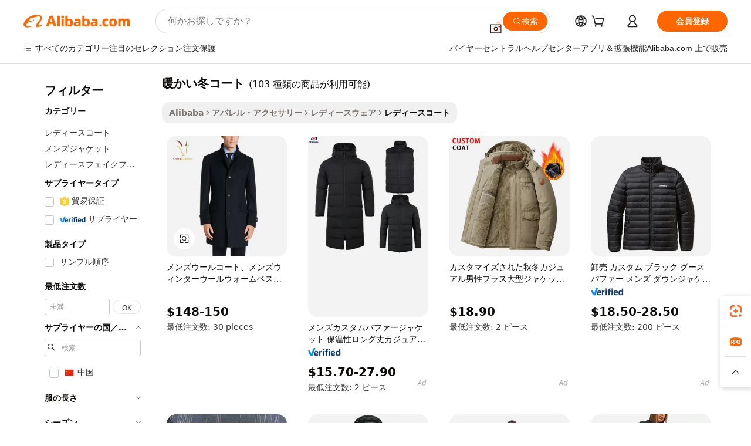

--- FILE ---
content_type: text/html;charset=UTF-8
request_url: https://japanese.alibaba.com/g/fw/pc/warmest-winter-coat.html
body_size: 191745
content:

<!-- screen_content -->

    <!-- tangram:5410 begin-->
    <!-- tangram:529998 begin-->
    
<!DOCTYPE html>
<html lang="ja" dir="ltr">
  <head>
        <script>
      window.__BB = {
        scene: window.__bb_scene || 'traffic-free-goods'
      };
      window.__BB.BB_CWV_IGNORE = {
          lcp_element: ['#icbu-buyer-pc-top-banner'],
          lcp_url: [],
        };
      window._timing = {}
      window._timing.first_start = Date.now();
      window.needLoginInspiration = Boolean(false);
      // 变量用于标记页面首次可见时间
      let firstVisibleTime = null;
      if (typeof document.hidden !== 'undefined') {
        // 页面首次加载时直接统计
        if (!document.hidden) {
          firstVisibleTime = Date.now();
          window.__BB_timex = 1
        } else {
          // 页面不可见时监听 visibilitychange 事件
          document.addEventListener('visibilitychange', () => {
            if (!document.hidden) {
              firstVisibleTime = Date.now();
              window.__BB_timex = firstVisibleTime - window.performance.timing.navigationStart
              window.__BB.firstVisibleTime = window.__BB_timex
              console.log("Page became visible after "+ window.__BB_timex + " ms");
            }
          }, { once: true });  // 确保只触发一次
        }
      } else {
        console.warn('Page Visibility API is not supported in this browser.');
      }
    </script>
        <meta name="data-spm" content="a2700">
        <meta name="aplus-xplug" content="NONE">
        <meta name="aplus-icbu-disable-umid" content="1">
        <meta name="google-translate-customization" content="9de59014edaf3b99-22e1cf3b5ca21786-g00bb439a5e9e5f8f-f">
    <meta name="yandex-verification" content="25a76ba8e4443bb3" />
    <meta name="msvalidate.01" content="E3FBF0E89B724C30844BF17C59608E8F" />
    <meta name="viewport" content="width=device-width, initial-scale=1.0, maximum-scale=5.0, user-scalable=yes">
        <link rel="preconnect" href="https://s.alicdn.com/" crossorigin>
    <link rel="dns-prefetch" href="https://s.alicdn.com">
                        <link rel="preload" href="https://s.alicdn.com/@g/alilog/??aplus_plugin_icbufront/index.js,mlog/aplus_v2.js" as="script">
        <link rel="preload" href="https://s.alicdn.com/@img/imgextra/i2/O1CN0153JdbU26g4bILVOyC_!!6000000007690-2-tps-418-58.png" as="image">
        <script>
            window.__APLUS_ABRATE__ = {
        perf_group: 'base64cached',
        scene: "traffic-free-goods",
      };
    </script>
    <meta name="aplus-mmstat-timeout" content="15000">
        <meta content="text/html; charset=utf-8" http-equiv="Content-Type">
          <title>スタイリッシュなレディースアウター：高品質暖かい冬コートでオールシーズン活躍</title>
      <meta name="keywords" content="lab coats,men winter coats,rain coat">
      <meta name="description" content="スタイルを格上げする、厳選された暖かい冬コート。エレガンスと快適さの理想的な組み合わせを表現し、保温性を確保し、様々な場面に適しています。">
            <meta name="pagetiming-rate" content="9">
      <meta name="pagetiming-resource-rate" content="4">
                    <link rel="canonical" href="https://japanese.alibaba.com/g/warmest-winter-coat.html">
                              <link rel="alternate" hreflang="fr" href="https://french.alibaba.com/g/warmest-winter-coat.html">
                  <link rel="alternate" hreflang="de" href="https://german.alibaba.com/g/warmest-winter-coat.html">
                  <link rel="alternate" hreflang="pt" href="https://portuguese.alibaba.com/g/warmest-winter-coat.html">
                  <link rel="alternate" hreflang="it" href="https://italian.alibaba.com/g/warmest-winter-coat.html">
                  <link rel="alternate" hreflang="es" href="https://spanish.alibaba.com/g/warmest-winter-coat.html">
                  <link rel="alternate" hreflang="ru" href="https://russian.alibaba.com/g/warmest-winter-coat.html">
                  <link rel="alternate" hreflang="ko" href="https://korean.alibaba.com/g/warmest-winter-coat.html">
                  <link rel="alternate" hreflang="ar" href="https://arabic.alibaba.com/g/warmest-winter-coat.html">
                  <link rel="alternate" hreflang="ja" href="https://japanese.alibaba.com/g/warmest-winter-coat.html">
                  <link rel="alternate" hreflang="tr" href="https://turkish.alibaba.com/g/warmest-winter-coat.html">
                  <link rel="alternate" hreflang="th" href="https://thai.alibaba.com/g/warmest-winter-coat.html">
                  <link rel="alternate" hreflang="vi" href="https://vietnamese.alibaba.com/g/warmest-winter-coat.html">
                  <link rel="alternate" hreflang="nl" href="https://dutch.alibaba.com/g/warmest-winter-coat.html">
                  <link rel="alternate" hreflang="he" href="https://hebrew.alibaba.com/g/warmest-winter-coat.html">
                  <link rel="alternate" hreflang="id" href="https://indonesian.alibaba.com/g/warmest-winter-coat.html">
                  <link rel="alternate" hreflang="hi" href="https://hindi.alibaba.com/g/warmest-winter-coat.html">
                  <link rel="alternate" hreflang="en" href="https://www.alibaba.com/showroom/warmest-winter-coat.html">
                  <link rel="alternate" hreflang="zh" href="https://chinese.alibaba.com/g/warmest-winter-coat.html">
                  <link rel="alternate" hreflang="x-default" href="https://www.alibaba.com/showroom/warmest-winter-coat.html">
                                        <script>
      // Aplus 配置自动打点
      var queue = window.goldlog_queue || (window.goldlog_queue = []);
      var tags = ["button", "a", "div", "span", "i", "svg", "input", "li", "tr"];
      queue.push(
        {
          action: 'goldlog.appendMetaInfo',
          arguments: [
            'aplus-auto-exp',
            [
              {
                logkey: '/sc.ug_msite.new_product_exp',
                cssSelector: '[data-spm-exp]',
                props: ["data-spm-exp"],
              },
              {
                logkey: '/sc.ug_pc.seolist_product_exp',
                cssSelector: '.traffic-card-gallery',
                props: ["data-spm-exp"],
              }
            ]
          ]
        }
      )
      queue.push({
        action: 'goldlog.setMetaInfo',
        arguments: ['aplus-auto-clk', JSON.stringify(tags.map(tag =>({
          "logkey": "/sc.ug_msite.new_product_clk",
          tag,
          "filter": "data-spm-clk",
          "props": ["data-spm-clk"]
        })))],
      });
    </script>
  </head>
  <div id="icbu-header"><div id="the-new-header" data-version="4.4.0" data-tnh-auto-exp="tnh-expose" data-scenes="search-products" style="position: relative;background-color: #fff;border-bottom: 1px solid #ddd;box-sizing: border-box; font-family:Inter,SF Pro Text,Roboto,Helvetica Neue,Helvetica,Tahoma,Arial,PingFang SC,Microsoft YaHei;"><div style="display: flex;align-items:center;height: 72px;min-width: 1200px;max-width: 1580px;margin: 0 auto;padding: 0 40px;box-sizing: border-box;"><img style="height: 29px; width: 209px;" src="https://s.alicdn.com/@img/imgextra/i2/O1CN0153JdbU26g4bILVOyC_!!6000000007690-2-tps-418-58.png" alt="" /></div><div style="min-width: 1200px;max-width: 1580px;margin: 0 auto;overflow: hidden;font-size: 14px;display: flex;justify-content: space-between;padding: 0 40px;box-sizing: border-box;"><div style="display: flex; align-items: center; justify-content: space-between"><div style="position: relative; height: 36px; padding: 0 28px 0 20px">All categories</div><div style="position: relative; height: 36px; padding-right: 28px">Featured selections</div><div style="position: relative; height: 36px">Trade Assurance</div></div><div style="display: flex; align-items: center; justify-content: space-between"><div style="position: relative; height: 36px; padding-right: 28px">Buyer Central</div><div style="position: relative; height: 36px; padding-right: 28px">Help Center</div><div style="position: relative; height: 36px; padding-right: 28px">Get the app</div><div style="position: relative; height: 36px">Become a supplier</div></div></div></div></div></div>
  <body data-spm="7724857" style="min-height: calc(100vh + 1px)"><script 
id="beacon-aplus"   
src="//s.alicdn.com/@g/alilog/??aplus_plugin_icbufront/index.js,mlog/aplus_v2.js"
exparams="aplus=async&userid=&aplus&ali_beacon_id=&ali_apache_id=33%2e3%2e1%2e90%2e1769110203587%2e153607%2e1&ali_apache_track=&ali_apache_tracktmp=&eagleeye_traceid=21030aa317691102036634395e0e5f&ip=3%2e14%2e248%2e163&dmtrack_c={ali%5fresin%5ftrace%3dse%5frst%3dnull%7csp%5fviewtype%3dY%7cset%3d3%7cser%3d1007%7cpageId%3d332145395efe41bba731a661af0c1c7f%7cm%5fpageid%3dnull%7cpvmi%3dada86e30d6aa47728e36e9d4c8d47809%7csek%5fsepd%3d%25E6%259A%2596%25E3%2581%258B%25E3%2581%2584%25E5%2586%25AC%25E3%2582%25B3%25E3%2583%25BC%25E3%2583%2588%7csek%3dwarmest%2bwinter%2bcoat%7cse%5fpn%3d1%7cp4pid%3de507cbbf%2d3a3a%2d4726%2d9eff%2d50d01dcf6fea%7csclkid%3dnull%7cforecast%5fpost%5fcate%3dnull%7cseo%5fnew%5fuser%5fflag%3dfalse%7ccategoryId%3d127734119%7cseo%5fsearch%5fmodel%5fupgrade%5fv2%3d2025070801%7cseo%5fmodule%5fcard%5f20240624%3d202406242%7clong%5ftext%5fgoogle%5ftranslate%5fv2%3d2407142%7cseo%5fcontent%5ftd%5fbottom%5ftext%5fupdate%5fkey%3d2025070801%7cseo%5fsearch%5fmodel%5fupgrade%5fv3%3d2025072201%7cseo%5fsearch%5fmodel%5fmulti%5fupgrade%5fv3%3d2025081101%7cdamo%5falt%5freplace%3dnull%7cwap%5fcross%3d2007659%7cwap%5fcs%5faction%3d2005494%7cAPP%5fVisitor%5fActive%3d26701%7cseo%5fshowroom%5fgoods%5fmix%3d2005244%7cseo%5fdefault%5fcached%5flong%5ftext%5ffrom%5fnew%5fkeyword%5fstep%3d2024122502%7cshowroom%5fgeneral%5ftemplate%3d2005292%7cshowroom%5freview%3d20230308%7cwap%5fcs%5ftext%3dnull%7cstructured%5fdata%3d2025052702%7cseo%5fmulti%5fstyle%5ftext%5fupdate%3d2511182%7cpc%5fnew%5fheader%3dnull%7cseo%5fmeta%5fcate%5ftemplate%5fv1%3d2025042401%7cseo%5fmeta%5ftd%5fsearch%5fkeyword%5fstep%5fv1%3d2025040999%7cshowroom%5fft%5flong%5ftext%5fbaks%3d80802%7cAPP%5fGrowing%5fBuyer%5fHigh%5fIntent%5fActive%3d25487%7cshowroom%5fpc%5fv2019%3d2104%7cAPP%5fProspecting%5fBuyer%3d26712%7ccache%5fcontrol%3dnull%7cAPP%5fChurned%5fCore%5fBuyer%3d25463%7cseo%5fdefault%5fcached%5flong%5ftext%5fstep%3d24110802%7camp%5flighthouse%5fscore%5fimage%3d19657%7cseo%5fft%5ftranslate%5fgemini%3d25012003%7cwap%5fnode%5fssr%3d2015725%7cdataphant%5fopen%3d27030%7clongtext%5fmulti%5fstyle%5fexpand%5frussian%3d2510141%7cseo%5flongtext%5fgoogle%5fdata%5fsection%3d25021702%7cindustry%5fpopular%5ffloor%3dnull%7cwap%5fad%5fgoods%5fproduct%5finterval%3dnull%7cseo%5fgoods%5fbootom%5fwholesale%5flink%3dnull%7cseo%5fkeyword%5faatest%3d1%7cseo%5fmiddle%5fwholesale%5flink%3dnull%7cft%5flong%5ftext%5fenpand%5fstep2%3d121602%7cseo%5fft%5flongtext%5fexpand%5fstep3%3d25012102%7cseo%5fwap%5fheadercard%3d2006288%7cAPP%5fChurned%5fInactive%5fVisitor%3d25497%7cAPP%5fGrowing%5fBuyer%5fHigh%5fIntent%5fInactive%3d25482%7cseo%5fmeta%5ftd%5fmulti%5fkey%3d2025061801%7ctop%5frecommend%5f20250120%3d202501201%7clongtext%5fmulti%5fstyle%5fexpand%5ffrench%5fcopy%3d25091802%7clongtext%5fmulti%5fstyle%5fexpand%5ffrench%5fcopy%5fcopy%3d25092502%7clong%5ftext%5fpaa%3d220901%7cseo%5ffloor%5fexp%3dnull%7cseo%5fshowroom%5falgo%5flink%3d17764%7cseo%5fmeta%5ftd%5faib%5fgeneral%5fkey%3d2025091901%7ccountry%5findustry%3d202311033%7cpc%5ffree%5fswitchtosearch%3d2020529%7cshowroom%5fft%5flong%5ftext%5fenpand%5fstep1%3d101102%7cseo%5fshowroom%5fnorel%3dnull%7cplp%5fstyle%5f25%5fpc%3d202505222%7cseo%5fggs%5flayer%3d10010%7cquery%5fmutil%5flang%5ftranslate%3d2025060300%7cseo%5fsearch%5fmulti%5fsearch%5ftype%5fv2%3d2026012200%7cAPP%5fChurned%5fBuyer%3d25468%7cstream%5frender%5fperf%5fopt%3d2309181%7cwap%5fgoods%3d2007383%7cseo%5fshowroom%5fsimilar%5f20240614%3d202406142%7cchinese%5fopen%3d6307%7cquery%5fgpt%5ftranslate%3d20240820%7cad%5fproduct%5finterval%3dnull%7camp%5fto%5fpwa%3d2007359%7cplp%5faib%5fmulti%5fai%5fmeta%3d20250401%7cwap%5fsupplier%5fcontent%3dnull%7cpc%5ffree%5frefactoring%3d20220315%7cAPP%5fGrowing%5fBuyer%5fInactive%3d25476%7csso%5foem%5ffloor%3dnull%7cseo%5fpc%5fnew%5fview%5f20240807%3d202408072%7cseo%5fbottom%5ftext%5fentity%5fkey%5fcopy%3d2025062400%7cstream%5frender%3d433763%7cseo%5fmodule%5fcard%5f20240424%3d202404241%7cseo%5ftitle%5freplace%5f20191226%3d5841%7clongtext%5fmulti%5fstyle%5fexpand%3d25090802%7cgoogleweblight%3d6516%7clighthouse%5fbase64%3dnull%7cAPP%5fProspecting%5fBuyer%5fActive%3d26719%7cad%5fgoods%5fproduct%5finterval%3dnull%7cseo%5fbottom%5fdeep%5fextend%5fkw%5fkey%3d2025071101%7clongtext%5fmulti%5fstyle%5fexpand%5fturkish%3d25102802%7cilink%5fuv%3d20240911%7cwap%5flist%5fwakeup%3d2005832%7ctpp%5fcrosslink%5fpc%3d20205311%7cseo%5ftop%5fbooth%3d18501%7cAPP%5fGrowing%5fBuyer%5fLess%5fActive%3d25471%7cseo%5fsearch%5fmodel%5fupgrade%5frank%3d2025092401%7cgoodslayer%3d7977%7cft%5flong%5ftext%5ftranslate%5fexpand%5fstep1%3d24110802%7cseo%5fheaderstyle%5ftraffic%5fkey%5fv1%3d2025072100%7ccrosslink%5fswitch%3d2008141%7cp4p%5foutline%3d20240328%7cseo%5fmeta%5ftd%5faib%5fv2%5fkey%3d2025091801%7crts%5fmulti%3d2008404%7cseo%5fad%5foptimization%5fkey%5fv2%3d2025072300%7cAPP%5fVisitor%5fLess%5fActive%3d26698%7cseo%5fsearch%5franker%5fid%3d2025112401%7cplp%5fstyle%5f25%3d202505192%7ccdn%5fvm%3d2007368%7cwap%5fad%5fproduct%5finterval%3dnull%7cseo%5fsearch%5fmodel%5fmulti%5fupgrade%5frank%3d2025092401%7cpc%5fcard%5fshare%3d2025081201%7cAPP%5fGrowing%5fBuyer%5fHigh%5fIntent%5fLess%5fActive%3d25480%7cgoods%5ftitle%5fsubstitute%3d9617%7cwap%5fscreen%5fexp%3d2025081400%7creact%5fheader%5ftest%3d202502182%7cpc%5fcs%5fcolor%3dnull%7cshowroom%5fft%5flong%5ftext%5ftest%3d72502%7cone%5ftap%5flogin%5fABTest%3d202308153%7cseo%5fhyh%5fshow%5ftags%3dnull%7cplp%5fstructured%5fdata%3d2508182%7cguide%5fdelete%3d2008526%7cseo%5findustry%5ftemplate%3dnull%7cseo%5fmeta%5ftd%5fmulti%5fes%5fkey%3d2025073101%7cseo%5fshowroom%5fdata%5fmix%3d19888%7csso%5ftop%5franking%5ffloor%3d20031%7cseo%5ftd%5fdeep%5fupgrade%5fkey%5fv3%3d2025081101%7cwap%5fue%5fone%3d2025111401%7cshowroom%5fto%5frts%5flink%3d2008480%7ccountrysearch%5ftest%3dnull%7cshowroom%5flist%5fnew%5farrival%3d2811002%7cchannel%5famp%5fto%5fpwa%3d2008435%7cseo%5fmulti%5fstyles%5flong%5ftext%3d2503172%7cseo%5fmeta%5ftext%5fmutli%5fcate%5ftemplate%5fv1%3d2025080801%7cseo%5fdefault%5fcached%5fmutil%5flong%5ftext%5fstep%3d24110436%7cseo%5faction%5fpoint%5ftype%3d22823%7cseo%5faib%5ftd%5flaunch%5f20240828%5fcopy%3d202408282%7cseo%5fshowroom%5fwholesale%5flink%3dnull%7cseo%5fperf%5fimprove%3d2023999%7cseo%5fwap%5flist%5fbounce%5f01%3d2063%7cseo%5fwap%5flist%5fbounce%5f02%3d2128%7cAPP%5fGrowing%5fBuyer%5fActive%3d25492%7cvideolayer%3dnull%7cvideo%5fplay%3dnull%7cAPP%5fChurned%5fMember%5fInactive%3d25501%7cseo%5fgoogle%5fnew%5fstruct%3d438326%7cicbu%5falgo%5fp4p%5fseo%5fad%3d2025072300%7ctpp%5ftrace%3dseoKeyword%2dseoKeyword%5fv3%2dbase%2dORIGINAL}&pageid=030ef8a32103049e1769110203&hn=ensearchweb033003004158%2erg%2dus%2deast%2eus68&asid=AQAAAAC7enJpuKfsGgAAAADlZk8spNYMFg==&treq=&tres=" async>
</script>
            <style>body{background-color:white;}.no-scrollbar.il-sticky.il-top-0.il-max-h-\[100vh\].il-w-\[200px\].il-flex-shrink-0.il-flex-grow-0.il-overflow-y-scroll{background-color:#FFF;padding-left:12px}</style>
                    <!-- tangram:530006 begin-->
<!--  -->
 <style>
   @keyframes il-spin {
     to {
       transform: rotate(360deg);
     }
   }
   @keyframes il-pulse {
     50% {
       opacity: 0.5;
     }
   }
   .traffic-card-gallery {display: flex;position: relative;flex-direction: column;justify-content: flex-start;border-radius: 0.5rem;background-color: #fff;padding: 0.5rem 0.5rem 1rem;overflow: hidden;font-size: 0.75rem;line-height: 1rem;}
   .traffic-card-list {display: flex;position: relative;flex-direction: row;justify-content: flex-start;border-bottom-width: 1px;background-color: #fff;padding: 1rem;height: 292px;overflow: hidden;font-size: 0.75rem;line-height: 1rem;}
   .product-price {
     b {
       font-size: 22px;
     }
   }
   .skel-loading {
       animation: il-pulse 2s cubic-bezier(0.4, 0, 0.6, 1) infinite;background-color: hsl(60, 4.8%, 95.9%);
   }
 </style>
<div id="first-cached-card">
  <div style="box-sizing:border-box;display: flex;position: absolute;left: 0;right: 0;margin: 0 auto;z-index: 1;min-width: 1200px;max-width: 1580px;padding: 0.75rem 3.25rem 0;pointer-events: none;">
    <!--页面左侧区域-->
    <div style="width: 200px;padding-top: 1rem;padding-left:12px; background-color: #fff;border-radius: 0.25rem">
      <div class="skel-loading" style="height: 1.5rem;width: 50%;border-radius: 0.25rem;"></div>
      <div style="margin-top: 1rem;margin-bottom: 1rem;">
        <div class="skel-loading" style="height: 1rem;width: calc(100% * 5 / 6);"></div>
        <div
          class="skel-loading"
          style="margin-top: 1rem;height: 1rem;width: calc(100% * 8 / 12);"
        ></div>
        <div class="skel-loading" style="margin-top: 1rem;height: 1rem;width: 75%;"></div>
        <div
          class="skel-loading"
          style="margin-top: 1rem;height: 1rem;width: calc(100% * 7 / 12);"
        ></div>
      </div>
      <div class="skel-loading" style="height: 1.5rem;width: 50%;border-radius: 0.25rem;"></div>
      <div style="margin-top: 1rem;margin-bottom: 1rem;">
        <div class="skel-loading" style="height: 1rem;width: calc(100% * 5 / 6);"></div>
        <div
          class="skel-loading"
          style="margin-top: 1rem;height: 1rem;width: calc(100% * 8 / 12);"
        ></div>
        <div class="skel-loading" style="margin-top: 1rem;height: 1rem;width: 75%;"></div>
        <div
          class="skel-loading"
          style="margin-top: 1rem;height: 1rem;width: calc(100% * 7 / 12);"
        ></div>
      </div>
      <div class="skel-loading" style="height: 1.5rem;width: 50%;border-radius: 0.25rem;"></div>
      <div style="margin-top: 1rem;margin-bottom: 1rem;">
        <div class="skel-loading" style="height: 1rem;width: calc(100% * 5 / 6);"></div>
        <div
          class="skel-loading"
          style="margin-top: 1rem;height: 1rem;width: calc(100% * 8 / 12);"
        ></div>
        <div class="skel-loading" style="margin-top: 1rem;height: 1rem;width: 75%;"></div>
        <div
          class="skel-loading"
          style="margin-top: 1rem;height: 1rem;width: calc(100% * 7 / 12);"
        ></div>
      </div>
      <div class="skel-loading" style="height: 1.5rem;width: 50%;border-radius: 0.25rem;"></div>
      <div style="margin-top: 1rem;margin-bottom: 1rem;">
        <div class="skel-loading" style="height: 1rem;width: calc(100% * 5 / 6);"></div>
        <div
          class="skel-loading"
          style="margin-top: 1rem;height: 1rem;width: calc(100% * 8 / 12);"
        ></div>
        <div class="skel-loading" style="margin-top: 1rem;height: 1rem;width: 75%;"></div>
        <div
          class="skel-loading"
          style="margin-top: 1rem;height: 1rem;width: calc(100% * 7 / 12);"
        ></div>
      </div>
      <div class="skel-loading" style="height: 1.5rem;width: 50%;border-radius: 0.25rem;"></div>
      <div style="margin-top: 1rem;margin-bottom: 1rem;">
        <div class="skel-loading" style="height: 1rem;width: calc(100% * 5 / 6);"></div>
        <div
          class="skel-loading"
          style="margin-top: 1rem;height: 1rem;width: calc(100% * 8 / 12);"
        ></div>
        <div class="skel-loading" style="margin-top: 1rem;height: 1rem;width: 75%;"></div>
        <div
          class="skel-loading"
          style="margin-top: 1rem;height: 1rem;width: calc(100% * 7 / 12);"
        ></div>
      </div>
      <div class="skel-loading" style="height: 1.5rem;width: 50%;border-radius: 0.25rem;"></div>
      <div style="margin-top: 1rem;margin-bottom: 1rem;">
        <div class="skel-loading" style="height: 1rem;width: calc(100% * 5 / 6);"></div>
        <div
          class="skel-loading"
          style="margin-top: 1rem;height: 1rem;width: calc(100% * 8 / 12);"
        ></div>
        <div class="skel-loading" style="margin-top: 1rem;height: 1rem;width: 75%;"></div>
        <div
          class="skel-loading"
          style="margin-top: 1rem;height: 1rem;width: calc(100% * 7 / 12);"
        ></div>
      </div>
    </div>
    <!--页面主体区域-->
    <div style="flex: 1 1 0%; overflow: hidden;padding: 0.5rem 0.5rem 0.5rem 1.5rem">
      <div style="height: 1.25rem;margin-bottom: 1rem;"></div>
      <!-- keywords -->
      <div style="margin-bottom: 1rem;height: 1.75rem;font-weight: 700;font-size: 1.25rem;line-height: 1.75rem;"></div>
      <!-- longtext -->
            <div style="width: calc(25% - 0.9rem);pointer-events: auto">
        <div class="traffic-card-gallery">
          <!-- ProductImage -->
          <a href="//www.alibaba.com/product-detail/Men-Wool-Coat-Men-Winter-Wool_60404712206.html?from=SEO" target="_blank" style="position: relative;margin-bottom: 0.5rem;aspect-ratio: 1;overflow: hidden;border-radius: 0.5rem;">
            <div style="display: flex; overflow: hidden">
              <div style="position: relative;margin: 0;width: 100%;min-width: 0;flex-shrink: 0;flex-grow: 0;flex-basis: 100%;padding: 0;">
                <img style="position: relative; aspect-ratio: 1; width: 100%" src="[data-uri]" loading="eager" />
                <div style="position: absolute;left: 0;bottom: 0;right: 0;top: 0;background-color: #000;opacity: 0.05;"></div>
              </div>
            </div>
          </a>
          <div style="display: flex;flex: 1 1 0%;flex-direction: column;justify-content: space-between;">
            <div>
              <a class="skel-loading" style="margin-top: 0.5rem;display:inline-block;width:100%;height:1rem;" href="//www.alibaba.com/product-detail/Men-Wool-Coat-Men-Winter-Wool_60404712206.html" target="_blank"></a>
              <a class="skel-loading" style="margin-top: 0.125rem;display:inline-block;width:100%;height:1rem;" href="//www.alibaba.com/product-detail/Men-Wool-Coat-Men-Winter-Wool_60404712206.html" target="_blank"></a>
              <div class="skel-loading" style="margin-top: 0.25rem;height:1.625rem;width:75%"></div>
              <div class="skel-loading" style="margin-top: 0.5rem;height: 1rem;width:50%"></div>
              <div class="skel-loading" style="margin-top:0.25rem;height:1rem;width:25%"></div>
            </div>
          </div>

        </div>
      </div>

    </div>
  </div>
</div>
<!-- tangram:530006 end-->
            <style>.component-left-filter-callback{display:flex;position:relative;margin-top:10px;height:1200px}.component-left-filter-callback img{width:200px}.component-left-filter-callback i{position:absolute;top:5%;left:50%}.related-search-wrapper{padding:.5rem;--tw-bg-opacity: 1;background-color:#fff;background-color:rgba(255,255,255,var(--tw-bg-opacity, 1));border-width:1px;border-color:var(--input)}.related-search-wrapper .related-search-box{margin:12px 16px}.related-search-wrapper .related-search-box .related-search-title{display:inline;float:start;color:#666;word-wrap:break-word;margin-right:12px;width:13%}.related-search-wrapper .related-search-box .related-search-content{display:flex;flex-wrap:wrap}.related-search-wrapper .related-search-box .related-search-content .related-search-link{margin-right:12px;width:23%;overflow:hidden;color:#666;text-overflow:ellipsis;white-space:nowrap}.product-title img{margin-right:.5rem;display:inline-block;height:1rem;vertical-align:sub}.product-price b{font-size:22px}.similar-icon{position:absolute;bottom:12px;z-index:2;right:12px}.rfq-card{display:inline-block;position:relative;box-sizing:border-box;margin-bottom:36px}.rfq-card .rfq-card-content{display:flex;position:relative;flex-direction:column;align-items:flex-start;background-size:cover;background-color:#fff;padding:12px;width:100%;height:100%}.rfq-card .rfq-card-content .rfq-card-icon{margin-top:50px}.rfq-card .rfq-card-content .rfq-card-icon img{width:45px}.rfq-card .rfq-card-content .rfq-card-top-title{margin-top:14px;color:#222;font-weight:400;font-size:16px}.rfq-card .rfq-card-content .rfq-card-title{margin-top:24px;color:#333;font-weight:800;font-size:20px}.rfq-card .rfq-card-content .rfq-card-input-box{margin-top:24px;width:100%}.rfq-card .rfq-card-content .rfq-card-input-box textarea{box-sizing:border-box;border:1px solid #ddd;border-radius:4px;background-color:#fff;padding:9px 12px;width:100%;height:88px;resize:none;color:#666;font-weight:400;font-size:13px;font-family:inherit}.rfq-card .rfq-card-content .rfq-card-button{margin-top:24px;border:1px solid #666;border-radius:16px;background-color:#fff;width:67%;color:#000;font-weight:700;font-size:14px;line-height:30px;text-align:center}[data-modulename^=ProductList-] div{contain-intrinsic-size:auto 500px}.traffic-card-gallery:hover{--tw-shadow: 0px 2px 6px 2px rgba(0,0,0,.12157);--tw-shadow-colored: 0px 2px 6px 2px var(--tw-shadow-color);box-shadow:0 0 #0000,0 0 #0000,0 2px 6px 2px #0000001f;box-shadow:var(--tw-ring-offset-shadow, 0 0 rgba(0,0,0,0)),var(--tw-ring-shadow, 0 0 rgba(0,0,0,0)),var(--tw-shadow);z-index:10}.traffic-card-gallery{position:relative;display:flex;flex-direction:column;justify-content:flex-start;overflow:hidden;border-radius:.75rem;--tw-bg-opacity: 1;background-color:#fff;background-color:rgba(255,255,255,var(--tw-bg-opacity, 1));padding:.5rem;font-size:.75rem;line-height:1rem}.traffic-card-list{position:relative;display:flex;height:292px;flex-direction:row;justify-content:flex-start;overflow:hidden;border-bottom-width:1px;--tw-bg-opacity: 1;background-color:#fff;background-color:rgba(255,255,255,var(--tw-bg-opacity, 1));padding:1rem;font-size:.75rem;line-height:1rem}.traffic-card-g-industry:hover{--tw-shadow: 0 0 10px rgba(0,0,0,.1);--tw-shadow-colored: 0 0 10px var(--tw-shadow-color);box-shadow:0 0 #0000,0 0 #0000,0 0 10px #0000001a;box-shadow:var(--tw-ring-offset-shadow, 0 0 rgba(0,0,0,0)),var(--tw-ring-shadow, 0 0 rgba(0,0,0,0)),var(--tw-shadow)}.traffic-card-g-industry{position:relative;border-radius:var(--radius);--tw-bg-opacity: 1;background-color:#fff;background-color:rgba(255,255,255,var(--tw-bg-opacity, 1));padding:1.25rem .75rem .75rem;font-size:.875rem;line-height:1.25rem}.module-filter-section-wrapper{max-height:none!important;overflow-x:hidden}*,:before,:after{--tw-border-spacing-x: 0;--tw-border-spacing-y: 0;--tw-translate-x: 0;--tw-translate-y: 0;--tw-rotate: 0;--tw-skew-x: 0;--tw-skew-y: 0;--tw-scale-x: 1;--tw-scale-y: 1;--tw-pan-x: ;--tw-pan-y: ;--tw-pinch-zoom: ;--tw-scroll-snap-strictness: proximity;--tw-gradient-from-position: ;--tw-gradient-via-position: ;--tw-gradient-to-position: ;--tw-ordinal: ;--tw-slashed-zero: ;--tw-numeric-figure: ;--tw-numeric-spacing: ;--tw-numeric-fraction: ;--tw-ring-inset: ;--tw-ring-offset-width: 0px;--tw-ring-offset-color: #fff;--tw-ring-color: rgba(59, 130, 246, .5);--tw-ring-offset-shadow: 0 0 rgba(0,0,0,0);--tw-ring-shadow: 0 0 rgba(0,0,0,0);--tw-shadow: 0 0 rgba(0,0,0,0);--tw-shadow-colored: 0 0 rgba(0,0,0,0);--tw-blur: ;--tw-brightness: ;--tw-contrast: ;--tw-grayscale: ;--tw-hue-rotate: ;--tw-invert: ;--tw-saturate: ;--tw-sepia: ;--tw-drop-shadow: ;--tw-backdrop-blur: ;--tw-backdrop-brightness: ;--tw-backdrop-contrast: ;--tw-backdrop-grayscale: ;--tw-backdrop-hue-rotate: ;--tw-backdrop-invert: ;--tw-backdrop-opacity: ;--tw-backdrop-saturate: ;--tw-backdrop-sepia: ;--tw-contain-size: ;--tw-contain-layout: ;--tw-contain-paint: ;--tw-contain-style: }::backdrop{--tw-border-spacing-x: 0;--tw-border-spacing-y: 0;--tw-translate-x: 0;--tw-translate-y: 0;--tw-rotate: 0;--tw-skew-x: 0;--tw-skew-y: 0;--tw-scale-x: 1;--tw-scale-y: 1;--tw-pan-x: ;--tw-pan-y: ;--tw-pinch-zoom: ;--tw-scroll-snap-strictness: proximity;--tw-gradient-from-position: ;--tw-gradient-via-position: ;--tw-gradient-to-position: ;--tw-ordinal: ;--tw-slashed-zero: ;--tw-numeric-figure: ;--tw-numeric-spacing: ;--tw-numeric-fraction: ;--tw-ring-inset: ;--tw-ring-offset-width: 0px;--tw-ring-offset-color: #fff;--tw-ring-color: rgba(59, 130, 246, .5);--tw-ring-offset-shadow: 0 0 rgba(0,0,0,0);--tw-ring-shadow: 0 0 rgba(0,0,0,0);--tw-shadow: 0 0 rgba(0,0,0,0);--tw-shadow-colored: 0 0 rgba(0,0,0,0);--tw-blur: ;--tw-brightness: ;--tw-contrast: ;--tw-grayscale: ;--tw-hue-rotate: ;--tw-invert: ;--tw-saturate: ;--tw-sepia: ;--tw-drop-shadow: ;--tw-backdrop-blur: ;--tw-backdrop-brightness: ;--tw-backdrop-contrast: ;--tw-backdrop-grayscale: ;--tw-backdrop-hue-rotate: ;--tw-backdrop-invert: ;--tw-backdrop-opacity: ;--tw-backdrop-saturate: ;--tw-backdrop-sepia: ;--tw-contain-size: ;--tw-contain-layout: ;--tw-contain-paint: ;--tw-contain-style: }*,:before,:after{box-sizing:border-box;border-width:0;border-style:solid;border-color:#e5e7eb}:before,:after{--tw-content: ""}html,:host{line-height:1.5;-webkit-text-size-adjust:100%;-moz-tab-size:4;-o-tab-size:4;tab-size:4;font-family:ui-sans-serif,system-ui,-apple-system,Segoe UI,Roboto,Ubuntu,Cantarell,Noto Sans,sans-serif,"Apple Color Emoji","Segoe UI Emoji",Segoe UI Symbol,"Noto Color Emoji";font-feature-settings:normal;font-variation-settings:normal;-webkit-tap-highlight-color:transparent}body{margin:0;line-height:inherit}hr{height:0;color:inherit;border-top-width:1px}abbr:where([title]){text-decoration:underline;-webkit-text-decoration:underline dotted;text-decoration:underline dotted}h1,h2,h3,h4,h5,h6{font-size:inherit;font-weight:inherit}a{color:inherit;text-decoration:inherit}b,strong{font-weight:bolder}code,kbd,samp,pre{font-family:ui-monospace,SFMono-Regular,Menlo,Monaco,Consolas,Liberation Mono,Courier New,monospace;font-feature-settings:normal;font-variation-settings:normal;font-size:1em}small{font-size:80%}sub,sup{font-size:75%;line-height:0;position:relative;vertical-align:baseline}sub{bottom:-.25em}sup{top:-.5em}table{text-indent:0;border-color:inherit;border-collapse:collapse}button,input,optgroup,select,textarea{font-family:inherit;font-feature-settings:inherit;font-variation-settings:inherit;font-size:100%;font-weight:inherit;line-height:inherit;letter-spacing:inherit;color:inherit;margin:0;padding:0}button,select{text-transform:none}button,input:where([type=button]),input:where([type=reset]),input:where([type=submit]){-webkit-appearance:button;background-color:transparent;background-image:none}:-moz-focusring{outline:auto}:-moz-ui-invalid{box-shadow:none}progress{vertical-align:baseline}::-webkit-inner-spin-button,::-webkit-outer-spin-button{height:auto}[type=search]{-webkit-appearance:textfield;outline-offset:-2px}::-webkit-search-decoration{-webkit-appearance:none}::-webkit-file-upload-button{-webkit-appearance:button;font:inherit}summary{display:list-item}blockquote,dl,dd,h1,h2,h3,h4,h5,h6,hr,figure,p,pre{margin:0}fieldset{margin:0;padding:0}legend{padding:0}ol,ul,menu{list-style:none;margin:0;padding:0}dialog{padding:0}textarea{resize:vertical}input::-moz-placeholder,textarea::-moz-placeholder{opacity:1;color:#9ca3af}input::placeholder,textarea::placeholder{opacity:1;color:#9ca3af}button,[role=button]{cursor:pointer}:disabled{cursor:default}img,svg,video,canvas,audio,iframe,embed,object{display:block;vertical-align:middle}img,video{max-width:100%;height:auto}[hidden]:where(:not([hidden=until-found])){display:none}:root{--background: hsl(0, 0%, 100%);--foreground: hsl(20, 14.3%, 4.1%);--card: hsl(0, 0%, 100%);--card-foreground: hsl(20, 14.3%, 4.1%);--popover: hsl(0, 0%, 100%);--popover-foreground: hsl(20, 14.3%, 4.1%);--primary: hsl(24, 100%, 50%);--primary-foreground: hsl(60, 9.1%, 97.8%);--secondary: hsl(60, 4.8%, 95.9%);--secondary-foreground: #333;--muted: hsl(60, 4.8%, 95.9%);--muted-foreground: hsl(25, 5.3%, 44.7%);--accent: hsl(60, 4.8%, 95.9%);--accent-foreground: hsl(24, 9.8%, 10%);--destructive: hsl(0, 84.2%, 60.2%);--destructive-foreground: hsl(60, 9.1%, 97.8%);--border: hsl(20, 5.9%, 90%);--input: hsl(20, 5.9%, 90%);--ring: hsl(24.6, 95%, 53.1%);--radius: 1rem}.dark{--background: hsl(20, 14.3%, 4.1%);--foreground: hsl(60, 9.1%, 97.8%);--card: hsl(20, 14.3%, 4.1%);--card-foreground: hsl(60, 9.1%, 97.8%);--popover: hsl(20, 14.3%, 4.1%);--popover-foreground: hsl(60, 9.1%, 97.8%);--primary: hsl(20.5, 90.2%, 48.2%);--primary-foreground: hsl(60, 9.1%, 97.8%);--secondary: hsl(12, 6.5%, 15.1%);--secondary-foreground: hsl(60, 9.1%, 97.8%);--muted: hsl(12, 6.5%, 15.1%);--muted-foreground: hsl(24, 5.4%, 63.9%);--accent: hsl(12, 6.5%, 15.1%);--accent-foreground: hsl(60, 9.1%, 97.8%);--destructive: hsl(0, 72.2%, 50.6%);--destructive-foreground: hsl(60, 9.1%, 97.8%);--border: hsl(12, 6.5%, 15.1%);--input: hsl(12, 6.5%, 15.1%);--ring: hsl(20.5, 90.2%, 48.2%)}*{border-color:#e7e5e4;border-color:var(--border)}body{background-color:#fff;background-color:var(--background);color:#0c0a09;color:var(--foreground)}.il-sr-only{position:absolute;width:1px;height:1px;padding:0;margin:-1px;overflow:hidden;clip:rect(0,0,0,0);white-space:nowrap;border-width:0}.il-invisible{visibility:hidden}.il-fixed{position:fixed}.il-absolute{position:absolute}.il-relative{position:relative}.il-sticky{position:sticky}.il-inset-0{inset:0}.il--bottom-12{bottom:-3rem}.il--top-12{top:-3rem}.il-bottom-0{bottom:0}.il-bottom-2{bottom:.5rem}.il-bottom-3{bottom:.75rem}.il-bottom-4{bottom:1rem}.il-end-0{right:0}.il-end-2{right:.5rem}.il-end-3{right:.75rem}.il-end-4{right:1rem}.il-left-0{left:0}.il-left-3{left:.75rem}.il-right-0{right:0}.il-right-2{right:.5rem}.il-right-3{right:.75rem}.il-start-0{left:0}.il-start-1\/2{left:50%}.il-start-2{left:.5rem}.il-start-3{left:.75rem}.il-start-\[50\%\]{left:50%}.il-top-0{top:0}.il-top-1\/2{top:50%}.il-top-16{top:4rem}.il-top-4{top:1rem}.il-top-\[50\%\]{top:50%}.il-z-10{z-index:10}.il-z-50{z-index:50}.il-z-\[9999\]{z-index:9999}.il-col-span-4{grid-column:span 4 / span 4}.il-m-0{margin:0}.il-m-3{margin:.75rem}.il-m-auto{margin:auto}.il-mx-auto{margin-left:auto;margin-right:auto}.il-my-3{margin-top:.75rem;margin-bottom:.75rem}.il-my-5{margin-top:1.25rem;margin-bottom:1.25rem}.il-my-auto{margin-top:auto;margin-bottom:auto}.\!il-mb-4{margin-bottom:1rem!important}.il--mt-4{margin-top:-1rem}.il-mb-0{margin-bottom:0}.il-mb-1{margin-bottom:.25rem}.il-mb-2{margin-bottom:.5rem}.il-mb-3{margin-bottom:.75rem}.il-mb-4{margin-bottom:1rem}.il-mb-5{margin-bottom:1.25rem}.il-mb-6{margin-bottom:1.5rem}.il-mb-8{margin-bottom:2rem}.il-mb-\[-0\.75rem\]{margin-bottom:-.75rem}.il-mb-\[0\.125rem\]{margin-bottom:.125rem}.il-me-1{margin-right:.25rem}.il-me-2{margin-right:.5rem}.il-me-3{margin-right:.75rem}.il-me-auto{margin-right:auto}.il-mr-1{margin-right:.25rem}.il-mr-2{margin-right:.5rem}.il-ms-1{margin-left:.25rem}.il-ms-4{margin-left:1rem}.il-ms-5{margin-left:1.25rem}.il-ms-8{margin-left:2rem}.il-ms-\[\.375rem\]{margin-left:.375rem}.il-ms-auto{margin-left:auto}.il-mt-0{margin-top:0}.il-mt-0\.5{margin-top:.125rem}.il-mt-1{margin-top:.25rem}.il-mt-2{margin-top:.5rem}.il-mt-3{margin-top:.75rem}.il-mt-4{margin-top:1rem}.il-mt-6{margin-top:1.5rem}.il-line-clamp-1{overflow:hidden;display:-webkit-box;-webkit-box-orient:vertical;-webkit-line-clamp:1}.il-line-clamp-2{overflow:hidden;display:-webkit-box;-webkit-box-orient:vertical;-webkit-line-clamp:2}.il-line-clamp-6{overflow:hidden;display:-webkit-box;-webkit-box-orient:vertical;-webkit-line-clamp:6}.il-inline-block{display:inline-block}.il-inline{display:inline}.il-flex{display:flex}.il-inline-flex{display:inline-flex}.il-grid{display:grid}.il-aspect-square{aspect-ratio:1 / 1}.il-size-5{width:1.25rem;height:1.25rem}.il-h-1{height:.25rem}.il-h-10{height:2.5rem}.il-h-11{height:2.75rem}.il-h-20{height:5rem}.il-h-24{height:6rem}.il-h-3\.5{height:.875rem}.il-h-4{height:1rem}.il-h-40{height:10rem}.il-h-6{height:1.5rem}.il-h-8{height:2rem}.il-h-9{height:2.25rem}.il-h-\[150px\]{height:150px}.il-h-\[152px\]{height:152px}.il-h-\[18\.25rem\]{height:18.25rem}.il-h-\[292px\]{height:292px}.il-h-\[600px\]{height:600px}.il-h-auto{height:auto}.il-h-fit{height:-moz-fit-content;height:fit-content}.il-h-full{height:100%}.il-h-screen{height:100vh}.il-max-h-\[100vh\]{max-height:100vh}.il-w-1\/2{width:50%}.il-w-10{width:2.5rem}.il-w-10\/12{width:83.333333%}.il-w-4{width:1rem}.il-w-6{width:1.5rem}.il-w-64{width:16rem}.il-w-7\/12{width:58.333333%}.il-w-72{width:18rem}.il-w-8{width:2rem}.il-w-8\/12{width:66.666667%}.il-w-9{width:2.25rem}.il-w-9\/12{width:75%}.il-w-\[200px\]{width:200px}.il-w-\[84px\]{width:84px}.il-w-fit{width:-moz-fit-content;width:fit-content}.il-w-full{width:100%}.il-w-screen{width:100vw}.il-min-w-0{min-width:0px}.il-min-w-3{min-width:.75rem}.il-min-w-\[1200px\]{min-width:1200px}.il-max-w-\[1000px\]{max-width:1000px}.il-max-w-\[1580px\]{max-width:1580px}.il-max-w-full{max-width:100%}.il-max-w-lg{max-width:32rem}.il-flex-1{flex:1 1 0%}.il-flex-shrink-0,.il-shrink-0{flex-shrink:0}.il-flex-grow-0,.il-grow-0{flex-grow:0}.il-basis-24{flex-basis:6rem}.il-basis-full{flex-basis:100%}.il-origin-\[--radix-tooltip-content-transform-origin\]{transform-origin:var(--radix-tooltip-content-transform-origin)}.il--translate-x-1\/2{--tw-translate-x: -50%;transform:translate(-50%,var(--tw-translate-y)) rotate(var(--tw-rotate)) skew(var(--tw-skew-x)) skewY(var(--tw-skew-y)) scaleX(var(--tw-scale-x)) scaleY(var(--tw-scale-y));transform:translate(var(--tw-translate-x),var(--tw-translate-y)) rotate(var(--tw-rotate)) skew(var(--tw-skew-x)) skewY(var(--tw-skew-y)) scaleX(var(--tw-scale-x)) scaleY(var(--tw-scale-y))}.il--translate-y-1\/2{--tw-translate-y: -50%;transform:translate(var(--tw-translate-x),-50%) rotate(var(--tw-rotate)) skew(var(--tw-skew-x)) skewY(var(--tw-skew-y)) scaleX(var(--tw-scale-x)) scaleY(var(--tw-scale-y));transform:translate(var(--tw-translate-x),var(--tw-translate-y)) rotate(var(--tw-rotate)) skew(var(--tw-skew-x)) skewY(var(--tw-skew-y)) scaleX(var(--tw-scale-x)) scaleY(var(--tw-scale-y))}.il-translate-x-\[-50\%\]{--tw-translate-x: -50%;transform:translate(-50%,var(--tw-translate-y)) rotate(var(--tw-rotate)) skew(var(--tw-skew-x)) skewY(var(--tw-skew-y)) scaleX(var(--tw-scale-x)) scaleY(var(--tw-scale-y));transform:translate(var(--tw-translate-x),var(--tw-translate-y)) rotate(var(--tw-rotate)) skew(var(--tw-skew-x)) skewY(var(--tw-skew-y)) scaleX(var(--tw-scale-x)) scaleY(var(--tw-scale-y))}.il-translate-y-\[-50\%\]{--tw-translate-y: -50%;transform:translate(var(--tw-translate-x),-50%) rotate(var(--tw-rotate)) skew(var(--tw-skew-x)) skewY(var(--tw-skew-y)) scaleX(var(--tw-scale-x)) scaleY(var(--tw-scale-y));transform:translate(var(--tw-translate-x),var(--tw-translate-y)) rotate(var(--tw-rotate)) skew(var(--tw-skew-x)) skewY(var(--tw-skew-y)) scaleX(var(--tw-scale-x)) scaleY(var(--tw-scale-y))}.il-rotate-90{--tw-rotate: 90deg;transform:translate(var(--tw-translate-x),var(--tw-translate-y)) rotate(90deg) skew(var(--tw-skew-x)) skewY(var(--tw-skew-y)) scaleX(var(--tw-scale-x)) scaleY(var(--tw-scale-y));transform:translate(var(--tw-translate-x),var(--tw-translate-y)) rotate(var(--tw-rotate)) skew(var(--tw-skew-x)) skewY(var(--tw-skew-y)) scaleX(var(--tw-scale-x)) scaleY(var(--tw-scale-y))}@keyframes il-pulse{50%{opacity:.5}}.il-animate-pulse{animation:il-pulse 2s cubic-bezier(.4,0,.6,1) infinite}@keyframes il-spin{to{transform:rotate(360deg)}}.il-animate-spin{animation:il-spin 1s linear infinite}.il-cursor-pointer{cursor:pointer}.il-list-disc{list-style-type:disc}.il-grid-cols-2{grid-template-columns:repeat(2,minmax(0,1fr))}.il-grid-cols-4{grid-template-columns:repeat(4,minmax(0,1fr))}.il-flex-row{flex-direction:row}.il-flex-col{flex-direction:column}.il-flex-col-reverse{flex-direction:column-reverse}.il-flex-wrap{flex-wrap:wrap}.il-flex-nowrap{flex-wrap:nowrap}.il-items-start{align-items:flex-start}.il-items-center{align-items:center}.il-items-baseline{align-items:baseline}.il-justify-start{justify-content:flex-start}.il-justify-end{justify-content:flex-end}.il-justify-center{justify-content:center}.il-justify-between{justify-content:space-between}.il-gap-1{gap:.25rem}.il-gap-1\.5{gap:.375rem}.il-gap-10{gap:2.5rem}.il-gap-2{gap:.5rem}.il-gap-3{gap:.75rem}.il-gap-4{gap:1rem}.il-gap-8{gap:2rem}.il-gap-\[\.0938rem\]{gap:.0938rem}.il-gap-\[\.375rem\]{gap:.375rem}.il-gap-\[0\.125rem\]{gap:.125rem}.\!il-gap-x-5{-moz-column-gap:1.25rem!important;column-gap:1.25rem!important}.\!il-gap-y-5{row-gap:1.25rem!important}.il-space-y-1\.5>:not([hidden])~:not([hidden]){--tw-space-y-reverse: 0;margin-top:calc(.375rem * (1 - var(--tw-space-y-reverse)));margin-top:.375rem;margin-top:calc(.375rem * calc(1 - var(--tw-space-y-reverse)));margin-bottom:0rem;margin-bottom:calc(.375rem * var(--tw-space-y-reverse))}.il-space-y-4>:not([hidden])~:not([hidden]){--tw-space-y-reverse: 0;margin-top:calc(1rem * (1 - var(--tw-space-y-reverse)));margin-top:1rem;margin-top:calc(1rem * calc(1 - var(--tw-space-y-reverse)));margin-bottom:0rem;margin-bottom:calc(1rem * var(--tw-space-y-reverse))}.il-overflow-hidden{overflow:hidden}.il-overflow-y-auto{overflow-y:auto}.il-overflow-y-scroll{overflow-y:scroll}.il-truncate{overflow:hidden;text-overflow:ellipsis;white-space:nowrap}.il-text-ellipsis{text-overflow:ellipsis}.il-whitespace-normal{white-space:normal}.il-whitespace-nowrap{white-space:nowrap}.il-break-normal{word-wrap:normal;word-break:normal}.il-break-words{word-wrap:break-word}.il-break-all{word-break:break-all}.il-rounded{border-radius:.25rem}.il-rounded-2xl{border-radius:1rem}.il-rounded-\[0\.5rem\]{border-radius:.5rem}.il-rounded-\[1\.25rem\]{border-radius:1.25rem}.il-rounded-full{border-radius:9999px}.il-rounded-lg{border-radius:1rem;border-radius:var(--radius)}.il-rounded-md{border-radius:calc(1rem - 2px);border-radius:calc(var(--radius) - 2px)}.il-rounded-sm{border-radius:calc(1rem - 4px);border-radius:calc(var(--radius) - 4px)}.il-rounded-xl{border-radius:.75rem}.il-border,.il-border-\[1px\]{border-width:1px}.il-border-b,.il-border-b-\[1px\]{border-bottom-width:1px}.il-border-solid{border-style:solid}.il-border-none{border-style:none}.il-border-\[\#222\]{--tw-border-opacity: 1;border-color:#222;border-color:rgba(34,34,34,var(--tw-border-opacity, 1))}.il-border-\[\#DDD\]{--tw-border-opacity: 1;border-color:#ddd;border-color:rgba(221,221,221,var(--tw-border-opacity, 1))}.il-border-foreground{border-color:#0c0a09;border-color:var(--foreground)}.il-border-input{border-color:#e7e5e4;border-color:var(--input)}.il-bg-\[\#F8F8F8\]{--tw-bg-opacity: 1;background-color:#f8f8f8;background-color:rgba(248,248,248,var(--tw-bg-opacity, 1))}.il-bg-\[\#d9d9d963\]{background-color:#d9d9d963}.il-bg-accent{background-color:#f5f5f4;background-color:var(--accent)}.il-bg-background{background-color:#fff;background-color:var(--background)}.il-bg-black{--tw-bg-opacity: 1;background-color:#000;background-color:rgba(0,0,0,var(--tw-bg-opacity, 1))}.il-bg-black\/80{background-color:#000c}.il-bg-destructive{background-color:#ef4444;background-color:var(--destructive)}.il-bg-gray-300{--tw-bg-opacity: 1;background-color:#d1d5db;background-color:rgba(209,213,219,var(--tw-bg-opacity, 1))}.il-bg-muted{background-color:#f5f5f4;background-color:var(--muted)}.il-bg-orange-500{--tw-bg-opacity: 1;background-color:#f97316;background-color:rgba(249,115,22,var(--tw-bg-opacity, 1))}.il-bg-popover{background-color:#fff;background-color:var(--popover)}.il-bg-primary{background-color:#f60;background-color:var(--primary)}.il-bg-secondary{background-color:#f5f5f4;background-color:var(--secondary)}.il-bg-transparent{background-color:transparent}.il-bg-white{--tw-bg-opacity: 1;background-color:#fff;background-color:rgba(255,255,255,var(--tw-bg-opacity, 1))}.il-bg-opacity-80{--tw-bg-opacity: .8}.il-bg-cover{background-size:cover}.il-bg-no-repeat{background-repeat:no-repeat}.il-fill-black{fill:#000}.il-object-cover{-o-object-fit:cover;object-fit:cover}.il-p-0{padding:0}.il-p-1{padding:.25rem}.il-p-2{padding:.5rem}.il-p-3{padding:.75rem}.il-p-4{padding:1rem}.il-p-5{padding:1.25rem}.il-p-6{padding:1.5rem}.il-px-2{padding-left:.5rem;padding-right:.5rem}.il-px-3{padding-left:.75rem;padding-right:.75rem}.il-py-0\.5{padding-top:.125rem;padding-bottom:.125rem}.il-py-1\.5{padding-top:.375rem;padding-bottom:.375rem}.il-py-10{padding-top:2.5rem;padding-bottom:2.5rem}.il-py-2{padding-top:.5rem;padding-bottom:.5rem}.il-py-3{padding-top:.75rem;padding-bottom:.75rem}.il-pb-0{padding-bottom:0}.il-pb-3{padding-bottom:.75rem}.il-pb-4{padding-bottom:1rem}.il-pb-8{padding-bottom:2rem}.il-pe-0{padding-right:0}.il-pe-2{padding-right:.5rem}.il-pe-3{padding-right:.75rem}.il-pe-4{padding-right:1rem}.il-pe-6{padding-right:1.5rem}.il-pe-8{padding-right:2rem}.il-pe-\[12px\]{padding-right:12px}.il-pe-\[3\.25rem\]{padding-right:3.25rem}.il-pl-4{padding-left:1rem}.il-ps-0{padding-left:0}.il-ps-2{padding-left:.5rem}.il-ps-3{padding-left:.75rem}.il-ps-4{padding-left:1rem}.il-ps-6{padding-left:1.5rem}.il-ps-8{padding-left:2rem}.il-ps-\[12px\]{padding-left:12px}.il-ps-\[3\.25rem\]{padding-left:3.25rem}.il-pt-10{padding-top:2.5rem}.il-pt-4{padding-top:1rem}.il-pt-5{padding-top:1.25rem}.il-pt-6{padding-top:1.5rem}.il-pt-7{padding-top:1.75rem}.il-text-center{text-align:center}.il-text-start{text-align:left}.il-text-2xl{font-size:1.5rem;line-height:2rem}.il-text-base{font-size:1rem;line-height:1.5rem}.il-text-lg{font-size:1.125rem;line-height:1.75rem}.il-text-sm{font-size:.875rem;line-height:1.25rem}.il-text-xl{font-size:1.25rem;line-height:1.75rem}.il-text-xs{font-size:.75rem;line-height:1rem}.il-font-\[600\]{font-weight:600}.il-font-bold{font-weight:700}.il-font-medium{font-weight:500}.il-font-normal{font-weight:400}.il-font-semibold{font-weight:600}.il-leading-3{line-height:.75rem}.il-leading-4{line-height:1rem}.il-leading-\[1\.43\]{line-height:1.43}.il-leading-\[18px\]{line-height:18px}.il-leading-\[26px\]{line-height:26px}.il-leading-none{line-height:1}.il-tracking-tight{letter-spacing:-.025em}.il-text-\[\#00820D\]{--tw-text-opacity: 1;color:#00820d;color:rgba(0,130,13,var(--tw-text-opacity, 1))}.il-text-\[\#222\]{--tw-text-opacity: 1;color:#222;color:rgba(34,34,34,var(--tw-text-opacity, 1))}.il-text-\[\#444\]{--tw-text-opacity: 1;color:#444;color:rgba(68,68,68,var(--tw-text-opacity, 1))}.il-text-\[\#4B1D1F\]{--tw-text-opacity: 1;color:#4b1d1f;color:rgba(75,29,31,var(--tw-text-opacity, 1))}.il-text-\[\#767676\]{--tw-text-opacity: 1;color:#767676;color:rgba(118,118,118,var(--tw-text-opacity, 1))}.il-text-\[\#D04A0A\]{--tw-text-opacity: 1;color:#d04a0a;color:rgba(208,74,10,var(--tw-text-opacity, 1))}.il-text-\[\#F7421E\]{--tw-text-opacity: 1;color:#f7421e;color:rgba(247,66,30,var(--tw-text-opacity, 1))}.il-text-\[\#FF6600\]{--tw-text-opacity: 1;color:#f60;color:rgba(255,102,0,var(--tw-text-opacity, 1))}.il-text-\[\#f7421e\]{--tw-text-opacity: 1;color:#f7421e;color:rgba(247,66,30,var(--tw-text-opacity, 1))}.il-text-destructive-foreground{color:#fafaf9;color:var(--destructive-foreground)}.il-text-foreground{color:#0c0a09;color:var(--foreground)}.il-text-muted-foreground{color:#78716c;color:var(--muted-foreground)}.il-text-popover-foreground{color:#0c0a09;color:var(--popover-foreground)}.il-text-primary{color:#f60;color:var(--primary)}.il-text-primary-foreground{color:#fafaf9;color:var(--primary-foreground)}.il-text-secondary-foreground{color:#333;color:var(--secondary-foreground)}.il-text-white{--tw-text-opacity: 1;color:#fff;color:rgba(255,255,255,var(--tw-text-opacity, 1))}.il-underline{text-decoration-line:underline}.il-line-through{text-decoration-line:line-through}.il-underline-offset-4{text-underline-offset:4px}.il-opacity-5{opacity:.05}.il-opacity-70{opacity:.7}.il-shadow-\[0_2px_6px_2px_rgba\(0\,0\,0\,0\.12\)\]{--tw-shadow: 0 2px 6px 2px rgba(0,0,0,.12);--tw-shadow-colored: 0 2px 6px 2px var(--tw-shadow-color);box-shadow:0 0 #0000,0 0 #0000,0 2px 6px 2px #0000001f;box-shadow:var(--tw-ring-offset-shadow, 0 0 rgba(0,0,0,0)),var(--tw-ring-shadow, 0 0 rgba(0,0,0,0)),var(--tw-shadow)}.il-shadow-cards{--tw-shadow: 0 0 10px rgba(0,0,0,.1);--tw-shadow-colored: 0 0 10px var(--tw-shadow-color);box-shadow:0 0 #0000,0 0 #0000,0 0 10px #0000001a;box-shadow:var(--tw-ring-offset-shadow, 0 0 rgba(0,0,0,0)),var(--tw-ring-shadow, 0 0 rgba(0,0,0,0)),var(--tw-shadow)}.il-shadow-lg{--tw-shadow: 0 10px 15px -3px rgba(0, 0, 0, .1), 0 4px 6px -4px rgba(0, 0, 0, .1);--tw-shadow-colored: 0 10px 15px -3px var(--tw-shadow-color), 0 4px 6px -4px var(--tw-shadow-color);box-shadow:0 0 #0000,0 0 #0000,0 10px 15px -3px #0000001a,0 4px 6px -4px #0000001a;box-shadow:var(--tw-ring-offset-shadow, 0 0 rgba(0,0,0,0)),var(--tw-ring-shadow, 0 0 rgba(0,0,0,0)),var(--tw-shadow)}.il-shadow-md{--tw-shadow: 0 4px 6px -1px rgba(0, 0, 0, .1), 0 2px 4px -2px rgba(0, 0, 0, .1);--tw-shadow-colored: 0 4px 6px -1px var(--tw-shadow-color), 0 2px 4px -2px var(--tw-shadow-color);box-shadow:0 0 #0000,0 0 #0000,0 4px 6px -1px #0000001a,0 2px 4px -2px #0000001a;box-shadow:var(--tw-ring-offset-shadow, 0 0 rgba(0,0,0,0)),var(--tw-ring-shadow, 0 0 rgba(0,0,0,0)),var(--tw-shadow)}.il-outline-none{outline:2px solid transparent;outline-offset:2px}.il-outline-1{outline-width:1px}.il-ring-offset-background{--tw-ring-offset-color: var(--background)}.il-transition-colors{transition-property:color,background-color,border-color,text-decoration-color,fill,stroke;transition-timing-function:cubic-bezier(.4,0,.2,1);transition-duration:.15s}.il-transition-opacity{transition-property:opacity;transition-timing-function:cubic-bezier(.4,0,.2,1);transition-duration:.15s}.il-transition-transform{transition-property:transform;transition-timing-function:cubic-bezier(.4,0,.2,1);transition-duration:.15s}.il-duration-200{transition-duration:.2s}.il-duration-300{transition-duration:.3s}.il-ease-in-out{transition-timing-function:cubic-bezier(.4,0,.2,1)}@keyframes enter{0%{opacity:1;opacity:var(--tw-enter-opacity, 1);transform:translateZ(0) scaleZ(1) rotate(0);transform:translate3d(var(--tw-enter-translate-x, 0),var(--tw-enter-translate-y, 0),0) scale3d(var(--tw-enter-scale, 1),var(--tw-enter-scale, 1),var(--tw-enter-scale, 1)) rotate(var(--tw-enter-rotate, 0))}}@keyframes exit{to{opacity:1;opacity:var(--tw-exit-opacity, 1);transform:translateZ(0) scaleZ(1) rotate(0);transform:translate3d(var(--tw-exit-translate-x, 0),var(--tw-exit-translate-y, 0),0) scale3d(var(--tw-exit-scale, 1),var(--tw-exit-scale, 1),var(--tw-exit-scale, 1)) rotate(var(--tw-exit-rotate, 0))}}.il-animate-in{animation-name:enter;animation-duration:.15s;--tw-enter-opacity: initial;--tw-enter-scale: initial;--tw-enter-rotate: initial;--tw-enter-translate-x: initial;--tw-enter-translate-y: initial}.il-fade-in-0{--tw-enter-opacity: 0}.il-zoom-in-95{--tw-enter-scale: .95}.il-duration-200{animation-duration:.2s}.il-duration-300{animation-duration:.3s}.il-ease-in-out{animation-timing-function:cubic-bezier(.4,0,.2,1)}.no-scrollbar::-webkit-scrollbar{display:none}.no-scrollbar{-ms-overflow-style:none;scrollbar-width:none}.longtext-style-inmodel h2{margin-bottom:.5rem;margin-top:1rem;font-size:1rem;line-height:1.5rem;font-weight:700}.first-of-type\:il-ms-4:first-of-type{margin-left:1rem}.hover\:il-bg-\[\#f4f4f4\]:hover{--tw-bg-opacity: 1;background-color:#f4f4f4;background-color:rgba(244,244,244,var(--tw-bg-opacity, 1))}.hover\:il-bg-accent:hover{background-color:#f5f5f4;background-color:var(--accent)}.hover\:il-text-accent-foreground:hover{color:#1c1917;color:var(--accent-foreground)}.hover\:il-text-foreground:hover{color:#0c0a09;color:var(--foreground)}.hover\:il-underline:hover{text-decoration-line:underline}.hover\:il-opacity-100:hover{opacity:1}.hover\:il-opacity-90:hover{opacity:.9}.focus\:il-outline-none:focus{outline:2px solid transparent;outline-offset:2px}.focus\:il-ring-2:focus{--tw-ring-offset-shadow: var(--tw-ring-inset) 0 0 0 var(--tw-ring-offset-width) var(--tw-ring-offset-color);--tw-ring-shadow: var(--tw-ring-inset) 0 0 0 calc(2px + var(--tw-ring-offset-width)) var(--tw-ring-color);box-shadow:var(--tw-ring-offset-shadow),var(--tw-ring-shadow),0 0 #0000;box-shadow:var(--tw-ring-offset-shadow),var(--tw-ring-shadow),var(--tw-shadow, 0 0 rgba(0,0,0,0))}.focus\:il-ring-ring:focus{--tw-ring-color: var(--ring)}.focus\:il-ring-offset-2:focus{--tw-ring-offset-width: 2px}.focus-visible\:il-outline-none:focus-visible{outline:2px solid transparent;outline-offset:2px}.focus-visible\:il-ring-2:focus-visible{--tw-ring-offset-shadow: var(--tw-ring-inset) 0 0 0 var(--tw-ring-offset-width) var(--tw-ring-offset-color);--tw-ring-shadow: var(--tw-ring-inset) 0 0 0 calc(2px + var(--tw-ring-offset-width)) var(--tw-ring-color);box-shadow:var(--tw-ring-offset-shadow),var(--tw-ring-shadow),0 0 #0000;box-shadow:var(--tw-ring-offset-shadow),var(--tw-ring-shadow),var(--tw-shadow, 0 0 rgba(0,0,0,0))}.focus-visible\:il-ring-ring:focus-visible{--tw-ring-color: var(--ring)}.focus-visible\:il-ring-offset-2:focus-visible{--tw-ring-offset-width: 2px}.active\:il-bg-primary:active{background-color:#f60;background-color:var(--primary)}.active\:il-bg-white:active{--tw-bg-opacity: 1;background-color:#fff;background-color:rgba(255,255,255,var(--tw-bg-opacity, 1))}.disabled\:il-pointer-events-none:disabled{pointer-events:none}.disabled\:il-opacity-10:disabled{opacity:.1}.il-group:hover .group-hover\:il-visible{visibility:visible}.il-group:hover .group-hover\:il-scale-110{--tw-scale-x: 1.1;--tw-scale-y: 1.1;transform:translate(var(--tw-translate-x),var(--tw-translate-y)) rotate(var(--tw-rotate)) skew(var(--tw-skew-x)) skewY(var(--tw-skew-y)) scaleX(1.1) scaleY(1.1);transform:translate(var(--tw-translate-x),var(--tw-translate-y)) rotate(var(--tw-rotate)) skew(var(--tw-skew-x)) skewY(var(--tw-skew-y)) scaleX(var(--tw-scale-x)) scaleY(var(--tw-scale-y))}.il-group:hover .group-hover\:il-underline{text-decoration-line:underline}.data-\[state\=open\]\:il-animate-in[data-state=open]{animation-name:enter;animation-duration:.15s;--tw-enter-opacity: initial;--tw-enter-scale: initial;--tw-enter-rotate: initial;--tw-enter-translate-x: initial;--tw-enter-translate-y: initial}.data-\[state\=closed\]\:il-animate-out[data-state=closed]{animation-name:exit;animation-duration:.15s;--tw-exit-opacity: initial;--tw-exit-scale: initial;--tw-exit-rotate: initial;--tw-exit-translate-x: initial;--tw-exit-translate-y: initial}.data-\[state\=closed\]\:il-fade-out-0[data-state=closed]{--tw-exit-opacity: 0}.data-\[state\=open\]\:il-fade-in-0[data-state=open]{--tw-enter-opacity: 0}.data-\[state\=closed\]\:il-zoom-out-95[data-state=closed]{--tw-exit-scale: .95}.data-\[state\=open\]\:il-zoom-in-95[data-state=open]{--tw-enter-scale: .95}.data-\[side\=bottom\]\:il-slide-in-from-top-2[data-side=bottom]{--tw-enter-translate-y: -.5rem}.data-\[side\=left\]\:il-slide-in-from-right-2[data-side=left]{--tw-enter-translate-x: .5rem}.data-\[side\=right\]\:il-slide-in-from-left-2[data-side=right]{--tw-enter-translate-x: -.5rem}.data-\[side\=top\]\:il-slide-in-from-bottom-2[data-side=top]{--tw-enter-translate-y: .5rem}@media (min-width: 640px){.sm\:il-flex-row{flex-direction:row}.sm\:il-justify-end{justify-content:flex-end}.sm\:il-gap-2\.5{gap:.625rem}.sm\:il-space-x-2>:not([hidden])~:not([hidden]){--tw-space-x-reverse: 0;margin-right:0rem;margin-right:calc(.5rem * var(--tw-space-x-reverse));margin-left:calc(.5rem * (1 - var(--tw-space-x-reverse)));margin-left:.5rem;margin-left:calc(.5rem * calc(1 - var(--tw-space-x-reverse)))}.sm\:il-rounded-lg{border-radius:1rem;border-radius:var(--radius)}.sm\:il-text-left{text-align:left}}.rtl\:il-translate-x-\[50\%\]:where([dir=rtl],[dir=rtl] *){--tw-translate-x: 50%;transform:translate(50%,var(--tw-translate-y)) rotate(var(--tw-rotate)) skew(var(--tw-skew-x)) skewY(var(--tw-skew-y)) scaleX(var(--tw-scale-x)) scaleY(var(--tw-scale-y));transform:translate(var(--tw-translate-x),var(--tw-translate-y)) rotate(var(--tw-rotate)) skew(var(--tw-skew-x)) skewY(var(--tw-skew-y)) scaleX(var(--tw-scale-x)) scaleY(var(--tw-scale-y))}.rtl\:il-scale-\[-1\]:where([dir=rtl],[dir=rtl] *){--tw-scale-x: -1;--tw-scale-y: -1;transform:translate(var(--tw-translate-x),var(--tw-translate-y)) rotate(var(--tw-rotate)) skew(var(--tw-skew-x)) skewY(var(--tw-skew-y)) scaleX(-1) scaleY(-1);transform:translate(var(--tw-translate-x),var(--tw-translate-y)) rotate(var(--tw-rotate)) skew(var(--tw-skew-x)) skewY(var(--tw-skew-y)) scaleX(var(--tw-scale-x)) scaleY(var(--tw-scale-y))}.rtl\:il-scale-x-\[-1\]:where([dir=rtl],[dir=rtl] *){--tw-scale-x: -1;transform:translate(var(--tw-translate-x),var(--tw-translate-y)) rotate(var(--tw-rotate)) skew(var(--tw-skew-x)) skewY(var(--tw-skew-y)) scaleX(-1) scaleY(var(--tw-scale-y));transform:translate(var(--tw-translate-x),var(--tw-translate-y)) rotate(var(--tw-rotate)) skew(var(--tw-skew-x)) skewY(var(--tw-skew-y)) scaleX(var(--tw-scale-x)) scaleY(var(--tw-scale-y))}.rtl\:il-flex-row-reverse:where([dir=rtl],[dir=rtl] *){flex-direction:row-reverse}.\[\&\>svg\]\:il-size-3\.5>svg{width:.875rem;height:.875rem}
</style>
            <style>.switch-to-popover-trigger{position:relative}.switch-to-popover-trigger .switch-to-popover-content{position:absolute;left:50%;z-index:9999;cursor:default}html[dir=rtl] .switch-to-popover-trigger .switch-to-popover-content{left:auto;right:50%}.switch-to-popover-trigger .switch-to-popover-content .down-arrow{width:0;height:0;border-left:11px solid transparent;border-right:11px solid transparent;border-bottom:12px solid #222;transform:translate(-50%);filter:drop-shadow(0 -2px 2px rgba(0,0,0,.05));z-index:1}html[dir=rtl] .switch-to-popover-trigger .switch-to-popover-content .down-arrow{transform:translate(50%)}.switch-to-popover-trigger .switch-to-popover-content .content-container{background-color:#222;border-radius:12px;padding:16px;color:#fff;transform:translate(-50%);width:320px;height:-moz-fit-content;height:fit-content;display:flex;justify-content:space-between;align-items:start}html[dir=rtl] .switch-to-popover-trigger .switch-to-popover-content .content-container{transform:translate(50%)}.switch-to-popover-trigger .switch-to-popover-content .content-container .content .title{font-size:14px;line-height:18px;font-weight:400}.switch-to-popover-trigger .switch-to-popover-content .content-container .actions{display:flex;justify-content:start;align-items:center;gap:12px;margin-top:12px}.switch-to-popover-trigger .switch-to-popover-content .content-container .actions .switch-button{background-color:#fff;color:#222;border-radius:999px;padding:4px 8px;font-weight:600;font-size:12px;line-height:16px;cursor:pointer}.switch-to-popover-trigger .switch-to-popover-content .content-container .actions .choose-another-button{color:#fff;padding:4px 8px;font-weight:600;font-size:12px;line-height:16px;cursor:pointer}.switch-to-popover-trigger .switch-to-popover-content .content-container .close-button{cursor:pointer}.tnh-message-content .tnh-messages-nodata .tnh-messages-nodata-info .img{width:100%;height:101px;margin-top:40px;margin-bottom:20px;background:url(https://s.alicdn.com/@img/imgextra/i4/O1CN01lnw1WK1bGeXDIoBnB_!!6000000003438-2-tps-399-303.png) no-repeat center center;background-size:133px 101px}#popup-root .functional-content .thirdpart-login .icon-facebook{background-image:url(https://s.alicdn.com/@img/imgextra/i1/O1CN01hUG9f21b67dGOuB2W_!!6000000003415-55-tps-40-40.svg)}#popup-root .functional-content .thirdpart-login .icon-google{background-image:url(https://s.alicdn.com/@img/imgextra/i1/O1CN01Qd3ZsM1C2aAxLHO2h_!!6000000000023-2-tps-120-120.png)}#popup-root .functional-content .thirdpart-login .icon-linkedin{background-image:url(https://s.alicdn.com/@img/imgextra/i1/O1CN01qVG1rv1lNCYkhep7t_!!6000000004806-55-tps-40-40.svg)}.tnh-logo{z-index:9999;display:flex;flex-shrink:0;width:185px;height:22px;background:url(https://s.alicdn.com/@img/imgextra/i2/O1CN0153JdbU26g4bILVOyC_!!6000000007690-2-tps-418-58.png) no-repeat 0 0;background-size:auto 22px;cursor:pointer}html[dir=rtl] .tnh-logo{background:url(https://s.alicdn.com/@img/imgextra/i2/O1CN0153JdbU26g4bILVOyC_!!6000000007690-2-tps-418-58.png) no-repeat 100% 0}.tnh-new-logo{width:185px;background:url(https://s.alicdn.com/@img/imgextra/i1/O1CN01e5zQ2S1cAWz26ivMo_!!6000000003560-2-tps-920-110.png) no-repeat 0 0;background-size:auto 22px;height:22px}html[dir=rtl] .tnh-new-logo{background:url(https://s.alicdn.com/@img/imgextra/i1/O1CN01e5zQ2S1cAWz26ivMo_!!6000000003560-2-tps-920-110.png) no-repeat 100% 0}.source-in-europe{display:flex;gap:32px;padding:0 10px}.source-in-europe .divider{flex-shrink:0;width:1px;background-color:#ddd}.source-in-europe .sie_info{flex-shrink:0;width:520px}.source-in-europe .sie_info .sie_info-logo{display:inline-block!important;height:28px}.source-in-europe .sie_info .sie_info-title{margin-top:24px;font-weight:700;font-size:20px;line-height:26px}.source-in-europe .sie_info .sie_info-description{margin-top:8px;font-size:14px;line-height:18px}.source-in-europe .sie_info .sie_info-sell-list{margin-top:24px;display:flex;flex-wrap:wrap;justify-content:space-between;gap:16px}.source-in-europe .sie_info .sie_info-sell-list-item{width:calc(50% - 8px);display:flex;align-items:center;padding:20px 16px;gap:12px;border-radius:12px;font-size:14px;line-height:18px;font-weight:600}.source-in-europe .sie_info .sie_info-sell-list-item img{width:28px;height:28px}.source-in-europe .sie_info .sie_info-btn{display:inline-block;min-width:240px;margin-top:24px;margin-bottom:30px;padding:13px 24px;background-color:#f60;opacity:.9;color:#fff!important;border-radius:99px;font-size:16px;font-weight:600;line-height:22px;-webkit-text-decoration:none;text-decoration:none;text-align:center;cursor:pointer;border:none}.source-in-europe .sie_info .sie_info-btn:hover{opacity:1}.source-in-europe .sie_cards{display:flex;flex-grow:1}.source-in-europe .sie_cards .sie_cards-product-list{display:flex;flex-grow:1;flex-wrap:wrap;justify-content:space-between;gap:32px 16px;max-height:376px;overflow:hidden}.source-in-europe .sie_cards .sie_cards-product-list.lt-14{justify-content:flex-start}.source-in-europe .sie_cards .sie_cards-product{width:110px;height:172px;display:flex;flex-direction:column;align-items:center;color:#222;box-sizing:border-box}.source-in-europe .sie_cards .sie_cards-product .img{display:flex;justify-content:center;align-items:center;position:relative;width:88px;height:88px;overflow:hidden;border-radius:88px}.source-in-europe .sie_cards .sie_cards-product .img img{width:88px;height:88px;-o-object-fit:cover;object-fit:cover}.source-in-europe .sie_cards .sie_cards-product .img:after{content:"";background-color:#0000001a;position:absolute;left:0;top:0;width:100%;height:100%}html[dir=rtl] .source-in-europe .sie_cards .sie_cards-product .img:after{left:auto;right:0}.source-in-europe .sie_cards .sie_cards-product .text{font-size:12px;line-height:16px;display:-webkit-box;overflow:hidden;text-overflow:ellipsis;-webkit-box-orient:vertical;-webkit-line-clamp:1}.source-in-europe .sie_cards .sie_cards-product .sie_cards-product-title{margin-top:12px;color:#222}.source-in-europe .sie_cards .sie_cards-product .sie_cards-product-sell,.source-in-europe .sie_cards .sie_cards-product .sie_cards-product-country-list{margin-top:4px;color:#767676}.source-in-europe .sie_cards .sie_cards-product .sie_cards-product-country-list{display:flex;gap:8px}.source-in-europe .sie_cards .sie_cards-product .sie_cards-product-country-list.one-country{gap:4px}.source-in-europe .sie_cards .sie_cards-product .sie_cards-product-country-list img{width:18px;height:13px}.source-in-europe.source-in-europe-europages .sie_info-btn{background-color:#7faf0d}.source-in-europe.source-in-europe-europages .sie_info-sell-list-item{background-color:#f2f7e7}.source-in-europe.source-in-europe-europages .sie_card{background:#7faf0d0d}.source-in-europe.source-in-europe-wlw .sie_info-btn{background-color:#0060df}.source-in-europe.source-in-europe-wlw .sie_info-sell-list-item{background-color:#f1f5fc}.source-in-europe.source-in-europe-wlw .sie_card{background:#0060df0d}.whatsapp-widget-content{display:flex;justify-content:space-between;gap:32px;align-items:center;width:100%;height:100%}.whatsapp-widget-content-left{display:flex;flex-direction:column;align-items:flex-start;gap:20px;flex:1 0 0;max-width:720px}.whatsapp-widget-content-left-image{width:138px;height:32px}.whatsapp-widget-content-left-content-title{color:#222;font-family:Inter;font-size:32px;font-style:normal;font-weight:700;line-height:42px;letter-spacing:0;margin-bottom:8px}.whatsapp-widget-content-left-content-info{color:#666;font-family:Inter;font-size:20px;font-style:normal;font-weight:400;line-height:26px;letter-spacing:0}.whatsapp-widget-content-left-button{display:flex;height:48px;padding:0 20px;justify-content:center;align-items:center;border-radius:24px;background:#d64000;overflow:hidden;color:#fff;text-align:center;text-overflow:ellipsis;font-family:Inter;font-size:16px;font-style:normal;font-weight:600;line-height:22px;line-height:var(--PC-Heading-S-line-height, 22px);letter-spacing:0;letter-spacing:var(--PC-Heading-S-tracking, 0)}.whatsapp-widget-content-right{display:flex;height:270px;flex-direction:row;align-items:center}.whatsapp-widget-content-right-QRCode{border-top-left-radius:20px;border-bottom-left-radius:20px;display:flex;height:270px;min-width:284px;padding:0 24px;flex-direction:column;justify-content:center;align-items:center;background:#ece8dd;gap:24px}html[dir=rtl] .whatsapp-widget-content-right-QRCode{border-radius:0 20px 20px 0}.whatsapp-widget-content-right-QRCode-container{width:144px;height:144px;padding:12px;border-radius:20px;background:#fff}.whatsapp-widget-content-right-QRCode-text{color:#767676;text-align:center;font-family:SF Pro Text;font-size:16px;font-style:normal;font-weight:400;line-height:19px;letter-spacing:0}.whatsapp-widget-content-right-image{border-top-right-radius:20px;border-bottom-right-radius:20px;width:270px;height:270px;aspect-ratio:1/1}html[dir=rtl] .whatsapp-widget-content-right-image{border-radius:20px 0 0 20px}.tnh-sub-tab{margin-left:28px;display:flex;flex-direction:row;gap:24px}html[dir=rtl] .tnh-sub-tab{margin-left:0;margin-right:28px}.tnh-sub-tab-item{display:flex;height:40px;max-width:160px;justify-content:center;align-items:center;color:#222;text-align:center;font-family:Inter;font-size:16px;font-style:normal;font-weight:500;line-height:normal;letter-spacing:-.48px}.tnh-sub-tab-item-active{font-weight:700;border-bottom:2px solid #222}.tnh-sub-title{padding-left:12px;margin-left:13px;position:relative;color:#222;-webkit-text-decoration:none;text-decoration:none;white-space:nowrap;font-weight:600;font-size:20px;line-height:22px}html[dir=rtl] .tnh-sub-title{padding-left:0;padding-right:12px;margin-left:0;margin-right:13px}.tnh-sub-title:active{-webkit-text-decoration:none;text-decoration:none}.tnh-sub-title:before{content:"";height:24px;width:1px;position:absolute;display:inline-block;background-color:#222;left:0;top:50%;transform:translateY(-50%)}html[dir=rtl] .tnh-sub-title:before{left:auto;right:0}.popup-content{margin:auto;background:#fff;width:50%;padding:5px;border:1px solid #d7d7d7}[role=tooltip].popup-content{width:200px;box-shadow:0 0 3px #00000029;border-radius:5px}.popup-overlay{background:#00000080}[data-popup=tooltip].popup-overlay{background:transparent}.popup-arrow{filter:drop-shadow(0 -3px 3px rgba(0,0,0,.16));color:#fff;stroke-width:2px;stroke:#d7d7d7;stroke-dasharray:30px;stroke-dashoffset:-54px;inset:0}.tnh-badge{position:relative}.tnh-badge i{position:absolute;top:-8px;left:50%;height:16px;padding:0 6px;border-radius:8px;background-color:#e52828;color:#fff;font-style:normal;font-size:12px;line-height:16px}html[dir=rtl] .tnh-badge i{left:auto;right:50%}.tnh-badge-nf i{position:relative;top:auto;left:auto;height:16px;padding:0 8px;border-radius:8px;background-color:#e52828;color:#fff;font-style:normal;font-size:12px;line-height:16px}html[dir=rtl] .tnh-badge-nf i{left:auto;right:auto}.tnh-button{display:block;flex-shrink:0;height:36px;padding:0 24px;outline:none;border-radius:9999px;background-color:#f60;color:#fff!important;text-align:center;font-weight:600;font-size:14px;line-height:36px;cursor:pointer}.tnh-button:active{-webkit-text-decoration:none;text-decoration:none;transform:scale(.9)}.tnh-button:hover{background-color:#d04a0a}@keyframes circle-360-ltr{0%{transform:rotate(0)}to{transform:rotate(360deg)}}@keyframes circle-360-rtl{0%{transform:rotate(0)}to{transform:rotate(-360deg)}}.circle-360{animation:circle-360-ltr infinite 1s linear;-webkit-animation:circle-360-ltr infinite 1s linear}html[dir=rtl] .circle-360{animation:circle-360-rtl infinite 1s linear;-webkit-animation:circle-360-rtl infinite 1s linear}.tnh-loading{display:flex;align-items:center;justify-content:center;width:100%}.tnh-loading .tnh-icon{color:#ddd;font-size:40px}#the-new-header.tnh-fixed{position:fixed;top:0;left:0;border-bottom:1px solid #ddd;background-color:#fff!important}html[dir=rtl] #the-new-header.tnh-fixed{left:auto;right:0}.tnh-overlay{position:fixed;top:0;left:0;width:100%;height:100vh}html[dir=rtl] .tnh-overlay{left:auto;right:0}.tnh-icon{display:inline-block;width:1em;height:1em;margin-right:6px;overflow:hidden;vertical-align:-.15em;fill:currentColor}html[dir=rtl] .tnh-icon{margin-right:0;margin-left:6px}.tnh-hide{display:none}.tnh-more{color:#222!important;-webkit-text-decoration:underline!important;text-decoration:underline!important}#the-new-header.tnh-dark{background-color:transparent;color:#fff}#the-new-header.tnh-dark a:link,#the-new-header.tnh-dark a:visited,#the-new-header.tnh-dark a:hover,#the-new-header.tnh-dark a:active,#the-new-header.tnh-dark .tnh-sign-in{color:#fff}#the-new-header.tnh-dark .functional-content a{color:#222}#the-new-header.tnh-dark .tnh-logo{background:url(https://s.alicdn.com/@logo/logo_en_dark_horizontal_default_full.png) no-repeat 0 0;background-size:auto 22px}#the-new-header.tnh-dark .tnh-new-logo{background:url(https://s.alicdn.com/@logo/logo_en_dark_horizontal_default_full.png) no-repeat 0 0;background-size:auto 22px}#the-new-header.tnh-dark .tnh-sub-title{color:#fff}#the-new-header.tnh-dark .tnh-sub-title:before{content:"";height:24px;width:1px;position:absolute;display:inline-block;background-color:#fff;left:0;top:50%;transform:translateY(-50%)}html[dir=rtl] #the-new-header.tnh-dark .tnh-sub-title:before{left:auto;right:0}#the-new-header.tnh-white,#the-new-header.tnh-white-overlay{background-color:#fff;color:#222}#the-new-header.tnh-white a:link,#the-new-header.tnh-white-overlay a:link,#the-new-header.tnh-white a:visited,#the-new-header.tnh-white-overlay a:visited,#the-new-header.tnh-white a:hover,#the-new-header.tnh-white-overlay a:hover,#the-new-header.tnh-white a:active,#the-new-header.tnh-white-overlay a:active,#the-new-header.tnh-white .tnh-sign-in,#the-new-header.tnh-white-overlay .tnh-sign-in{color:#222}#the-new-header.tnh-white .tnh-logo,#the-new-header.tnh-white-overlay .tnh-logo{background:url(https://s.alicdn.com/@logo/logo_en_light_horizontal_default_full.png) no-repeat 0 0;background-size:209px 29px}#the-new-header.tnh-white .tnh-new-logo,#the-new-header.tnh-white-overlay .tnh-new-logo{background:url(https://s.alicdn.com/@logo/logo_en_light_horizontal_default_full.png) no-repeat 0 0;background-size:auto 22px}#the-new-header.tnh-white .tnh-sub-title,#the-new-header.tnh-white-overlay .tnh-sub-title{color:#222}#the-new-header.tnh-white{border-bottom:1px solid #ddd;background-color:#fff!important}#the-new-header.tnh-no-border{border:none}#the-new-header.tnh-transparent{background-color:transparent!important;border-bottom:none!important}@keyframes color-change-to-fff{0%{background:transparent}to{background:#fff}}#the-new-header.tnh-white-overlay{animation:color-change-to-fff .1s cubic-bezier(.65,0,.35,1);-webkit-animation:color-change-to-fff .1s cubic-bezier(.65,0,.35,1)}.ta-content .ta-card{display:flex;align-items:center;justify-content:flex-start;width:49%;height:120px;margin-bottom:20px;padding:20px;border-radius:16px;background-color:#f7f7f7}.ta-content .ta-card .img{width:70px;height:70px;background-size:70px 70px}.ta-content .ta-card .text{display:flex;align-items:center;justify-content:space-between;width:calc(100% - 76px);margin-left:16px;font-size:20px;line-height:26px}html[dir=rtl] .ta-content .ta-card .text{margin-left:0;margin-right:16px}.ta-content .ta-card .text h3{max-width:200px;margin-right:8px;text-align:left;font-weight:600;font-size:14px}html[dir=rtl] .ta-content .ta-card .text h3{margin-right:0;margin-left:8px;text-align:right}.ta-content .ta-card .text .tnh-icon{flex-shrink:0;font-size:24px}.ta-content .ta-card .text .tnh-icon.rtl{transform:scaleX(-1)}.ta-content{display:flex;justify-content:space-between}.ta-content .info{width:50%;margin:40px 40px 40px 134px}html[dir=rtl] .ta-content .info{margin:40px 134px 40px 40px}.ta-content .info h3{display:block;margin:20px 0 28px;font-weight:600;font-size:32px;line-height:40px}.ta-content .info .img{width:212px;height:32px}.ta-content .info .tnh-button{display:block;width:180px;color:#fff}.ta-content .cards{display:flex;flex-shrink:0;flex-wrap:wrap;justify-content:space-between;width:716px}.help-center-content{display:flex;justify-content:center;gap:40px}.help-center-content .hc-item{display:flex;flex-direction:column;align-items:center;justify-content:center;width:280px;height:144px;border:1px solid #ddd;font-size:14px}.help-center-content .hc-item .tnh-icon{margin-bottom:14px;font-size:40px;line-height:40px}.help-center-content .help-center-links{min-width:250px;margin-left:40px;padding-left:40px;border-left:1px solid #ddd}html[dir=rtl] .help-center-content .help-center-links{margin-left:0;margin-right:40px;padding-left:0;padding-right:40px;border-left:none;border-right:1px solid #ddd}.help-center-content .help-center-links a{display:block;padding:12px 14px;outline:none;color:#222;-webkit-text-decoration:none;text-decoration:none;font-size:14px}.help-center-content .help-center-links a:hover{-webkit-text-decoration:underline!important;text-decoration:underline!important}.get-the-app-content-tnh{display:flex;justify-content:center;flex:0 0 auto}.get-the-app-content-tnh .info-tnh .title-tnh{font-weight:700;font-size:20px;margin-bottom:20px}.get-the-app-content-tnh .info-tnh .content-wrapper{display:flex;justify-content:center}.get-the-app-content-tnh .info-tnh .content-tnh{margin-right:40px;width:300px;font-size:16px}html[dir=rtl] .get-the-app-content-tnh .info-tnh .content-tnh{margin-right:0;margin-left:40px}.get-the-app-content-tnh .info-tnh a{-webkit-text-decoration:underline!important;text-decoration:underline!important}.get-the-app-content-tnh .download{display:flex}.get-the-app-content-tnh .download .store{display:flex;flex-direction:column;margin-right:40px}html[dir=rtl] .get-the-app-content-tnh .download .store{margin-right:0;margin-left:40px}.get-the-app-content-tnh .download .store a{margin-bottom:20px}.get-the-app-content-tnh .download .store a img{height:44px}.get-the-app-content-tnh .download .qr img{height:120px}.get-the-app-content-tnh-wrapper{display:flex;justify-content:center;align-items:start;height:100%}.get-the-app-content-tnh-divider{width:1px;height:100%;background-color:#ddd;margin:0 67px;flex:0 0 auto}.tnh-alibaba-lens-install-btn{background-color:#f60;height:48px;border-radius:65px;padding:0 24px;margin-left:71px;color:#fff;flex:0 0 auto;display:flex;align-items:center;border:none;cursor:pointer;font-size:16px;font-weight:600;line-height:22px}html[dir=rtl] .tnh-alibaba-lens-install-btn{margin-left:0;margin-right:71px}.tnh-alibaba-lens-install-btn img{width:24px;height:24px}.tnh-alibaba-lens-install-btn span{margin-left:8px}html[dir=rtl] .tnh-alibaba-lens-install-btn span{margin-left:0;margin-right:8px}.tnh-alibaba-lens-info{display:flex;margin-bottom:20px;font-size:16px}.tnh-alibaba-lens-info div{width:400px}.tnh-alibaba-lens-title{color:#222;font-family:Inter;font-size:20px;font-weight:700;line-height:26px;margin-bottom:20px}.tnh-alibaba-lens-extra{-webkit-text-decoration:underline!important;text-decoration:underline!important;font-size:16px;font-style:normal;font-weight:400;line-height:22px}.featured-content{display:flex;justify-content:center;gap:40px}.featured-content .card-links{min-width:250px;margin-left:40px;padding-left:40px;border-left:1px solid #ddd}html[dir=rtl] .featured-content .card-links{margin-left:0;margin-right:40px;padding-left:0;padding-right:40px;border-left:none;border-right:1px solid #ddd}.featured-content .card-links a{display:block;padding:14px;outline:none;-webkit-text-decoration:none;text-decoration:none;font-size:14px}.featured-content .card-links a:hover{-webkit-text-decoration:underline!important;text-decoration:underline!important}.featured-content .featured-item{display:flex;flex-direction:column;align-items:center;justify-content:center;width:280px;height:144px;border:1px solid #ddd;color:#222;font-size:14px}.featured-content .featured-item .tnh-icon{margin-bottom:14px;font-size:40px;line-height:40px}.buyer-central-content{display:flex;justify-content:space-between;gap:30px;margin:auto 20px;font-size:14px}.buyer-central-content .bcc-item{width:20%}.buyer-central-content .bcc-item .bcc-item-title,.buyer-central-content .bcc-item .bcc-item-child{margin-bottom:18px}.buyer-central-content .bcc-item .bcc-item-title{font-weight:600}.buyer-central-content .bcc-item .bcc-item-child a:hover{-webkit-text-decoration:underline!important;text-decoration:underline!important}.become-supplier-content{display:flex;justify-content:center;gap:40px}.become-supplier-content a{display:flex;flex-direction:column;align-items:center;justify-content:center;width:280px;height:144px;padding:0 20px;border:1px solid #ddd;font-size:14px}.become-supplier-content a .tnh-icon{margin-bottom:14px;font-size:40px;line-height:40px}.become-supplier-content a .become-supplier-content-desc{height:44px;text-align:center}@keyframes sub-header-title-hover{0%{transform:scaleX(.4);-webkit-transform:scaleX(.4)}to{transform:scaleX(1);-webkit-transform:scaleX(1)}}.sub-header{min-width:1200px;max-width:1580px;height:36px;margin:0 auto;overflow:hidden;font-size:14px}.sub-header .sub-header-top{position:absolute;bottom:0;z-index:2;width:100%;min-width:1200px;max-width:1600px;height:36px;margin:0 auto;background-color:transparent}.sub-header .sub-header-default{display:flex;justify-content:space-between;width:100%;height:40px;padding:0 40px}.sub-header .sub-header-default .sub-header-main,.sub-header .sub-header-default .sub-header-sub{display:flex;align-items:center;justify-content:space-between;gap:28px}.sub-header .sub-header-default .sub-header-main .sh-current-item .animated-tab-content,.sub-header .sub-header-default .sub-header-sub .sh-current-item .animated-tab-content{top:108px;opacity:1;visibility:visible}.sub-header .sub-header-default .sub-header-main .sh-current-item .animated-tab-content img,.sub-header .sub-header-default .sub-header-sub .sh-current-item .animated-tab-content img{display:inline}.sub-header .sub-header-default .sub-header-main .sh-current-item .animated-tab-content .item-img,.sub-header .sub-header-default .sub-header-sub .sh-current-item .animated-tab-content .item-img{display:block}.sub-header .sub-header-default .sub-header-main .sh-current-item .tab-title:after,.sub-header .sub-header-default .sub-header-sub .sh-current-item .tab-title:after{position:absolute;bottom:1px;display:block;width:100%;height:2px;border-bottom:2px solid #222!important;content:" ";animation:sub-header-title-hover .3s cubic-bezier(.6,0,.4,1) both;-webkit-animation:sub-header-title-hover .3s cubic-bezier(.6,0,.4,1) both}.sub-header .sub-header-default .sub-header-main .sh-current-item .tab-title-click:hover,.sub-header .sub-header-default .sub-header-sub .sh-current-item .tab-title-click:hover{-webkit-text-decoration:underline;text-decoration:underline}.sub-header .sub-header-default .sub-header-main .sh-current-item .tab-title-click:after,.sub-header .sub-header-default .sub-header-sub .sh-current-item .tab-title-click:after{display:none}.sub-header .sub-header-default .sub-header-main>div,.sub-header .sub-header-default .sub-header-sub>div{display:flex;align-items:center;margin-top:-2px;cursor:pointer}.sub-header .sub-header-default .sub-header-main>div:last-child,.sub-header .sub-header-default .sub-header-sub>div:last-child{padding-right:0}html[dir=rtl] .sub-header .sub-header-default .sub-header-main>div:last-child,html[dir=rtl] .sub-header .sub-header-default .sub-header-sub>div:last-child{padding-right:0;padding-left:0}.sub-header .sub-header-default .sub-header-main>div:last-child.sh-current-item:after,.sub-header .sub-header-default .sub-header-sub>div:last-child.sh-current-item:after{width:100%}.sub-header .sub-header-default .sub-header-main>div .tab-title,.sub-header .sub-header-default .sub-header-sub>div .tab-title{position:relative;height:36px}.sub-header .sub-header-default .sub-header-main>div .animated-tab-content,.sub-header .sub-header-default .sub-header-sub>div .animated-tab-content{position:absolute;top:108px;left:0;width:100%;overflow:hidden;border-top:1px solid #ddd;background-color:#fff;opacity:0;visibility:hidden}html[dir=rtl] .sub-header .sub-header-default .sub-header-main>div .animated-tab-content,html[dir=rtl] .sub-header .sub-header-default .sub-header-sub>div .animated-tab-content{left:auto;right:0}.sub-header .sub-header-default .sub-header-main>div .animated-tab-content img,.sub-header .sub-header-default .sub-header-sub>div .animated-tab-content img{display:none}.sub-header .sub-header-default .sub-header-main>div .animated-tab-content .item-img,.sub-header .sub-header-default .sub-header-sub>div .animated-tab-content .item-img{display:none}.sub-header .sub-header-default .sub-header-main>div .tab-content,.sub-header .sub-header-default .sub-header-sub>div .tab-content{display:flex;justify-content:flex-start;width:100%;min-width:1200px;max-height:calc(100vh - 220px)}.sub-header .sub-header-default .sub-header-main>div .tab-content .animated-tab-content-children,.sub-header .sub-header-default .sub-header-sub>div .tab-content .animated-tab-content-children{width:100%;min-width:1200px;max-width:1600px;margin:40px auto;padding:0 40px;opacity:0}.sub-header .sub-header-default .sub-header-main>div .tab-content .animated-tab-content-children-no-animation,.sub-header .sub-header-default .sub-header-sub>div .tab-content .animated-tab-content-children-no-animation{opacity:1}.sub-header .sub-header-props{height:36px}.sub-header .sub-header-props-hide{position:relative;height:0;padding:0 40px}.sub-header .rounded{border-radius:8px}.tnh-logo{z-index:9999;display:flex;flex-shrink:0;width:185px;height:22px;background:url(https://s.alicdn.com/@img/imgextra/i2/O1CN0153JdbU26g4bILVOyC_!!6000000007690-2-tps-418-58.png) no-repeat 0 0;background-size:auto 22px;cursor:pointer}html[dir=rtl] .tnh-logo{background:url(https://s.alicdn.com/@img/imgextra/i2/O1CN0153JdbU26g4bILVOyC_!!6000000007690-2-tps-418-58.png) no-repeat 100% 0}.tnh-new-logo{width:185px;background:url(https://s.alicdn.com/@img/imgextra/i1/O1CN01e5zQ2S1cAWz26ivMo_!!6000000003560-2-tps-920-110.png) no-repeat 0 0;background-size:auto 22px;height:22px}html[dir=rtl] .tnh-new-logo{background:url(https://s.alicdn.com/@img/imgextra/i1/O1CN01e5zQ2S1cAWz26ivMo_!!6000000003560-2-tps-920-110.png) no-repeat 100% 0}#popup-root .functional-content{width:360px;max-height:calc(100vh - 40px);padding:20px;border-radius:12px;background-color:#fff;box-shadow:0 6px 12px 4px #00000014;-webkit-box-shadow:0 6px 12px 4px rgba(0,0,0,.08)}#popup-root .functional-content a{outline:none}#popup-root .functional-content a:link,#popup-root .functional-content a:visited,#popup-root .functional-content a:hover,#popup-root .functional-content a:active{color:#222;-webkit-text-decoration:none;text-decoration:none}#popup-root .functional-content ul{padding:0;list-style:none}#popup-root .functional-content h3{font-weight:600;font-size:14px;line-height:18px;color:#222}#popup-root .functional-content .css-jrh21l-control{outline:none!important;border-color:#ccc;box-shadow:none}#popup-root .functional-content .css-jrh21l-control .css-15lsz6c-indicatorContainer{color:#ccc}#popup-root .functional-content .thirdpart-login{display:flex;justify-content:space-between;width:245px;margin:0 auto 20px}#popup-root .functional-content .thirdpart-login a{border-radius:8px}#popup-root .functional-content .thirdpart-login .icon-facebook{background-image:url(https://s.alicdn.com/@img/imgextra/i1/O1CN01hUG9f21b67dGOuB2W_!!6000000003415-55-tps-40-40.svg)}#popup-root .functional-content .thirdpart-login .icon-google{background-image:url(https://s.alicdn.com/@img/imgextra/i1/O1CN01Qd3ZsM1C2aAxLHO2h_!!6000000000023-2-tps-120-120.png)}#popup-root .functional-content .thirdpart-login .icon-linkedin{background-image:url(https://s.alicdn.com/@img/imgextra/i1/O1CN01qVG1rv1lNCYkhep7t_!!6000000004806-55-tps-40-40.svg)}#popup-root .functional-content .login-with{width:100%;text-align:center;margin-bottom:16px}#popup-root .functional-content .login-tips{font-size:12px;margin-bottom:20px;color:#767676}#popup-root .functional-content .login-tips a{outline:none;color:#767676!important;-webkit-text-decoration:underline!important;text-decoration:underline!important}#popup-root .functional-content .tnh-button{outline:none!important;color:#fff}#popup-root .functional-content .login-links>div{border-top:1px solid #ddd}#popup-root .functional-content .login-links>div ul{margin:8px 0;list-style:none}#popup-root .functional-content .login-links>div a{display:flex;align-items:center;min-height:40px;-webkit-text-decoration:none;text-decoration:none;font-size:14px;color:#222}#popup-root .functional-content .login-links>div a:hover{margin:0 -20px;padding:0 20px;background-color:#f4f4f4;font-weight:600}.tnh-languages{position:relative;display:flex}.tnh-languages .current{display:flex;align-items:center}.tnh-languages .current>div{margin-right:4px}html[dir=rtl] .tnh-languages .current>div{margin-right:0;margin-left:4px}.tnh-languages .current .tnh-icon{font-size:24px}.tnh-languages .current .tnh-icon:last-child{margin-right:0}html[dir=rtl] .tnh-languages .current .tnh-icon:last-child{margin-right:0;margin-left:0}.tnh-languages-overlay{font-size:14px}.tnh-languages-overlay .tnh-l-o-title{margin-bottom:8px;font-weight:600;font-size:14px;line-height:18px}.tnh-languages-overlay .tnh-l-o-select{width:100%;margin:8px 0 16px}.tnh-languages-overlay .select-item{background-color:#fff4ed}.tnh-languages-overlay .tnh-l-o-control{display:flex;justify-content:center}.tnh-languages-overlay .tnh-l-o-control .tnh-button{width:100%}.tnh-cart-content{max-height:600px;overflow-y:scroll}.tnh-cart-content .tnh-cart-item h3{overflow:hidden;text-overflow:ellipsis;white-space:nowrap}.tnh-cart-content .tnh-cart-item h3 a:hover{-webkit-text-decoration:underline!important;text-decoration:underline!important}.cart-popup-content{padding:0!important}.cart-popup-content .cart-logged-popup-arrow{transform:translate(-20px)}html[dir=rtl] .cart-popup-content .cart-logged-popup-arrow{transform:translate(20px)}.tnh-ma-content .tnh-ma-content-title{display:flex;align-items:center;margin-bottom:20px}.tnh-ma-content .tnh-ma-content-title h3{margin:0 12px 0 0;overflow:hidden;text-overflow:ellipsis;white-space:nowrap}html[dir=rtl] .tnh-ma-content .tnh-ma-content-title h3{margin:0 0 0 12px}.tnh-ma-content .tnh-ma-content-title img{height:16px}.ma-portrait-waiting{margin-left:12px}html[dir=rtl] .ma-portrait-waiting{margin-left:0;margin-right:12px}.tnh-message-content .tnh-messages-buyer .tnh-messages-list{display:flex;flex-direction:column}.tnh-message-content .tnh-messages-buyer .tnh-messages-list .tnh-message-unread-item{display:flex;align-items:center;justify-content:space-between;padding:16px 0;color:#222}.tnh-message-content .tnh-messages-buyer .tnh-messages-list .tnh-message-unread-item:last-child{margin-bottom:20px}.tnh-message-content .tnh-messages-buyer .tnh-messages-list .tnh-message-unread-item .img{width:48px;height:48px;margin-right:12px;overflow:hidden;border:1px solid #ddd;border-radius:100%}html[dir=rtl] .tnh-message-content .tnh-messages-buyer .tnh-messages-list .tnh-message-unread-item .img{margin-right:0;margin-left:12px}.tnh-message-content .tnh-messages-buyer .tnh-messages-list .tnh-message-unread-item .img img{width:48px;height:48px;-o-object-fit:cover;object-fit:cover}.tnh-message-content .tnh-messages-buyer .tnh-messages-list .tnh-message-unread-item .user-info{display:flex;flex-direction:column}.tnh-message-content .tnh-messages-buyer .tnh-messages-list .tnh-message-unread-item .user-info strong{margin-bottom:6px;font-weight:600;font-size:14px}.tnh-message-content .tnh-messages-buyer .tnh-messages-list .tnh-message-unread-item .user-info span{width:220px;margin-right:12px;overflow:hidden;text-overflow:ellipsis;white-space:nowrap;font-size:12px}html[dir=rtl] .tnh-message-content .tnh-messages-buyer .tnh-messages-list .tnh-message-unread-item .user-info span{margin-right:0;margin-left:12px}.tnh-message-content .tnh-messages-unread-content{margin:20px 0;text-align:center;font-size:14px}.tnh-message-content .tnh-messages-unread-hascookie{display:flex;flex-direction:column;margin:20px 0 16px;text-align:center;font-size:14px}.tnh-message-content .tnh-messages-unread-hascookie strong{margin-bottom:20px}.tnh-message-content .tnh-messages-nodata .tnh-messages-nodata-info{display:flex;flex-direction:column;text-align:center}.tnh-message-content .tnh-messages-nodata .tnh-messages-nodata-info .img{width:100%;height:101px;margin-top:40px;margin-bottom:20px;background:url(https://s.alicdn.com/@img/imgextra/i4/O1CN01lnw1WK1bGeXDIoBnB_!!6000000003438-2-tps-399-303.png) no-repeat center center;background-size:133px 101px}.tnh-message-content .tnh-messages-nodata .tnh-messages-nodata-info span{margin-bottom:40px}.tnh-order-content .tnh-order-buyer,.tnh-order-content .tnh-order-seller{display:flex;flex-direction:column;margin-bottom:20px;font-size:14px}.tnh-order-content .tnh-order-buyer h3,.tnh-order-content .tnh-order-seller h3{margin-bottom:16px;font-size:14px;line-height:18px}.tnh-order-content .tnh-order-buyer a,.tnh-order-content .tnh-order-seller a{padding:11px 0;color:#222!important}.tnh-order-content .tnh-order-buyer a:hover,.tnh-order-content .tnh-order-seller a:hover{-webkit-text-decoration:underline!important;text-decoration:underline!important}.tnh-order-content .tnh-order-buyer a span,.tnh-order-content .tnh-order-seller a span{margin-right:4px}html[dir=rtl] .tnh-order-content .tnh-order-buyer a span,html[dir=rtl] .tnh-order-content .tnh-order-seller a span{margin-right:0;margin-left:4px}.tnh-order-content .tnh-order-seller,.tnh-order-content .tnh-order-ta{padding-top:20px;border-top:1px solid #ddd}.tnh-order-content .tnh-order-seller:first-child,.tnh-order-content .tnh-order-ta:first-child{border-top:0;padding-top:0}.tnh-order-content .tnh-order-ta .img{margin-bottom:12px}.tnh-order-content .tnh-order-ta .img img{width:186px;height:28px;-o-object-fit:cover;object-fit:cover}.tnh-order-content .tnh-order-ta .ta-info{margin-bottom:16px;font-size:14px;line-height:18px}.tnh-order-content .tnh-order-ta .ta-info a{margin-left:4px;-webkit-text-decoration:underline!important;text-decoration:underline!important}html[dir=rtl] .tnh-order-content .tnh-order-ta .ta-info a{margin-left:0;margin-right:4px}.tnh-order-content .tnh-order-nodata .ta-info .ta-logo{margin:24px 0 16px}.tnh-order-content .tnh-order-nodata .ta-info .ta-logo img{height:28px}.tnh-order-content .tnh-order-nodata .ta-info h3{margin-bottom:24px;font-size:20px}.tnh-order-content .tnh-order-nodata .ta-card{display:flex;align-items:center;justify-content:flex-start;margin-bottom:20px;color:#222}.tnh-order-content .tnh-order-nodata .ta-card:hover{-webkit-text-decoration:underline!important;text-decoration:underline!important}.tnh-order-content .tnh-order-nodata .ta-card .img{width:36px;height:36px;margin-right:8px;background-size:36px 36px!important}html[dir=rtl] .tnh-order-content .tnh-order-nodata .ta-card .img{margin-right:0;margin-left:8px}.tnh-order-content .tnh-order-nodata .ta-card .text{display:flex;align-items:center;justify-content:space-between}.tnh-order-content .tnh-order-nodata .ta-card .text h3{margin:0;font-weight:600;font-size:14px}.tnh-order-content .tnh-order-nodata .ta-card .text .tnh-icon{display:none}.tnh-order-content .tnh-order-nodata .tnh-more{display:block;margin-bottom:24px}.tnh-login{display:flex;flex-grow:2;flex-shrink:1;align-items:center;justify-content:space-between}.tnh-login .tnh-sign-in,.tnh-login .tnh-sign-up{flex-grow:1}.tnh-login .tnh-sign-in{display:flex;align-items:center;justify-content:center;margin-right:28px;color:#222}html[dir=rtl] .tnh-login .tnh-sign-in{margin-right:0;margin-left:28px}.tnh-login .tnh-sign-in:hover{-webkit-text-decoration:underline!important;text-decoration:underline!important}.tnh-login .tnh-sign-up{min-width:120px;color:#fff}.tnh-login .tnh-icon{font-size:24px}.tnh-loggedin{display:flex;align-items:center;gap:28px}.tnh-loggedin .tnh-icon{margin-right:0;font-size:24px}html[dir=rtl] .tnh-loggedin .tnh-icon{margin-right:0;margin-left:0}.tnh-loggedin .user-portrait{width:36px;height:36px;border-radius:36px}.sign-in-content{max-height:calc(100vh - 20px);margin:-20px;padding:20px;overflow-y:scroll}.sign-in-content-title,.sign-in-content-button{margin-bottom:20px}.ma-content{border-radius:12px 5px 12px 12px!important}html[dir=rtl] .ma-content{border-radius:5px 12px 12px!important}.tnh-ship-to{position:relative;display:flex;justify-content:center}.tnh-ship-to .tnh-ship-to-tips{position:absolute;border-radius:16px;width:400px;background:#222;padding:16px;color:#fff;top:50px;z-index:9999;box-shadow:0 4px 12px #0003;cursor:auto}.tnh-ship-to .tnh-ship-to-tips:before{content:"";width:0;height:0;border-left:8px solid transparent;border-right:8px solid transparent;border-bottom:8px solid #222;position:absolute;top:-8px;left:50%;margin-left:-8px}html[dir=rtl] .tnh-ship-to .tnh-ship-to-tips:before{left:auto;right:50%;margin-left:0;margin-right:-8px}.tnh-ship-to .tnh-ship-to-tips .tnh-ship-to-tips-container{display:flex;flex-direction:column}.tnh-ship-to .tnh-ship-to-tips .tnh-ship-to-tips-container .tnh-ship-to-tips-title-container{display:flex;justify-content:space-between}.tnh-ship-to .tnh-ship-to-tips .tnh-ship-to-tips-container .tnh-ship-to-tips-title-container>img{width:24px;height:24px;cursor:pointer;margin-left:8px}html[dir=rtl] .tnh-ship-to .tnh-ship-to-tips .tnh-ship-to-tips-container .tnh-ship-to-tips-title-container>img{margin-left:0;margin-right:8px}.tnh-ship-to .tnh-ship-to-tips .tnh-ship-to-tips-container .tnh-ship-to-tips-title-container .tnh-ship-to-tips-title{color:#fff;font-size:14px;font-weight:600;line-height:18px}.tnh-ship-to .tnh-ship-to-tips .tnh-ship-to-tips-container .tnh-ship-to-tips-desc{color:#fff;font-size:14px;font-weight:400;line-height:18px;padding-right:32px}html[dir=rtl] .tnh-ship-to .tnh-ship-to-tips .tnh-ship-to-tips-container .tnh-ship-to-tips-desc{padding-right:0;padding-left:32px}.tnh-ship-to .tnh-ship-to-tips .tnh-ship-to-tips-container .tnh-ship-to-tips-actions{margin-top:12px;display:flex;align-items:center}.tnh-ship-to .tnh-ship-to-tips .tnh-ship-to-tips-container .tnh-ship-to-tips-actions .tnh-ship-to-action{margin-left:8px;padding:4px 8px;border-radius:50px;font-size:12px;line-height:16px;font-weight:600;cursor:pointer}html[dir=rtl] .tnh-ship-to .tnh-ship-to-tips .tnh-ship-to-tips-container .tnh-ship-to-tips-actions .tnh-ship-to-action{margin-left:0;margin-right:8px}.tnh-ship-to .tnh-ship-to-tips .tnh-ship-to-tips-container .tnh-ship-to-tips-actions .tnh-ship-to-action:first-child{margin-left:0}html[dir=rtl] .tnh-ship-to .tnh-ship-to-tips .tnh-ship-to-tips-container .tnh-ship-to-tips-actions .tnh-ship-to-action:first-child{margin-left:0;margin-right:0}.tnh-ship-to .tnh-ship-to-tips .tnh-ship-to-tips-container .tnh-ship-to-tips-actions .tnh-ship-to-action.primary{background-color:#fff;color:#222}.tnh-ship-to .tnh-ship-to-tips .tnh-ship-to-tips-container .tnh-ship-to-tips-actions .tnh-ship-to-action.secondary{color:#fff}.tnh-ship-to .tnh-current-country{display:flex;flex-direction:column}.tnh-ship-to .tnh-current-country .deliver-span{font-size:12px;font-weight:400;line-height:16px}.tnh-ship-to .tnh-country-flag{min-width:23px;display:flex;align-items:center}.tnh-ship-to .tnh-country-flag img{height:14px;margin-right:4px}html[dir=rtl] .tnh-ship-to .tnh-country-flag img{margin-right:0;margin-left:4px}.tnh-ship-to .tnh-country-flag>span{font-size:14px;font-weight:600}.tnh-ship-to-content{width:382px!important;padding:0!important}.tnh-ship-to-content .crated-header-ship-to{border-radius:12px}.tnh-smart-assistant{display:flex}.tnh-smart-assistant>img{height:36px}.tnh-no-scenes{position:absolute;top:0;left:0;z-index:9999;width:100%;height:108px;background-color:#00000080;color:#fff;text-align:center;font-size:30px;line-height:108px}html[dir=rtl] .tnh-no-scenes{left:auto;right:0}body{line-height:inherit;margin:0}.the-new-header-wrapper{min-height:109px}.the-new-header{position:relative;width:100%;font-size:14px;font-family:Inter,SF Pro Text,Roboto,Helvetica Neue,Helvetica,Tahoma,Arial,PingFang SC,Microsoft YaHei;line-height:18px}.the-new-header *,.the-new-header :after,.the-new-header :before{box-sizing:border-box}.the-new-header ul,.the-new-header li{margin:0;padding:0;list-style:none}.the-new-header a{text-decoration:inherit}.the-new-header .header-content{min-width:1200px;max-width:1580px;margin:0 auto;padding:0 40px;font-size:14px}.the-new-header .header-content .tnh-main{display:flex;align-items:center;justify-content:space-between;height:72px}.the-new-header .header-content .tnh-main .tnh-logo-content{display:flex;align-items:center}.the-new-header .header-content .tnh-main .tnh-searchbar{flex-grow:1;flex-shrink:1;margin:0 40px}.the-new-header .header-content .tnh-main .functional{display:flex;flex-shrink:0;align-items:center;gap:28px}.the-new-header .header-content .tnh-main .functional>div{cursor:pointer}@media (max-width: 1440){.the-new-header .header-content .main .tnh-searchbar{margin:0 28px!important}}@media (max-width: 1280px){.hide-item{display:none}.the-new-header .header-content .main .tnh-searchbar{margin:0 24px!important}.tnh-languages{width:auto!important}.sub-header .sub-header-main>div:last-child,.sub-header .sub-header-sub>div:last-child{padding-right:0!important}html[dir=rtl] .sub-header .sub-header-main>div:last-child,html[dir=rtl] .sub-header .sub-header-sub>div:last-child{padding-right:0!important;padding-left:0!important}.functional .tnh-login .tnh-sign-in{margin-right:24px!important}html[dir=rtl] .functional .tnh-login .tnh-sign-in{margin-right:0!important;margin-left:24px!important}.tnh-languages{min-width:30px}}.tnh-popup-root .functional-content{top:60px!important;color:#222}@media (max-height: 550px){.ship-to-content,.tnh-languages-overlay{max-height:calc(100vh - 180px)!important;overflow-y:scroll!important}}.cratedx-doc-playground-preview{position:fixed;top:0;left:0;padding:0}html[dir=rtl] .cratedx-doc-playground-preview{left:auto;right:0}
</style>
        <script>
      window.TheNewHeaderProps = {"scenes":"search-products","useCommonStyle":false};
      window._TrafficHeader_ =  {"scenes":"search-products","useCommonStyle":false};
      window._timing.first_end = Date.now();
    </script>
    <!--ssrStatus:-->
    <!-- streaming partpc -->
    <script>
      window._timing.second_start = Date.now();
    </script>
        <!-- 只有存在商品数据的值，才去调用同构，避免第一段时重复调用同构，商品列表的大小为: 32 -->
            <div id="root"><!-- Silkworm Render: 2103049e17691102049867618d1adf --><div class="page-traffic-free il-m-auto il-min-w-[1200px] il-max-w-[1580px] il-py-3 il-pe-[3.25rem] il-ps-[3.25rem]"><div class="il-relative il-m-auto il-mb-4 il-flex il-flex-row"><div class="no-scrollbar il-sticky il-top-0 il-max-h-[100vh] il-w-[200px] il-flex-shrink-0 il-flex-grow-0 il-overflow-y-scroll il-rounded il-bg-white" role="navigation" aria-label="Product filters" tabindex="0"><div class="il-flex il-flex-col il-space-y-4 il-pt-4"><div class="il-animate-pulse il-h-6 il-w-1/2 il-rounded il-bg-accent"></div><div class="il-space-y-4"><div class="il-animate-pulse il-rounded-md il-bg-muted il-h-4 il-w-10/12"></div><div class="il-animate-pulse il-rounded-md il-bg-muted il-h-4 il-w-8/12"></div><div class="il-animate-pulse il-rounded-md il-bg-muted il-h-4 il-w-9/12"></div><div class="il-animate-pulse il-rounded-md il-bg-muted il-h-4 il-w-7/12"></div></div><div class="il-animate-pulse il-h-6 il-w-1/2 il-rounded il-bg-accent"></div><div class="il-space-y-4"><div class="il-animate-pulse il-rounded-md il-bg-muted il-h-4 il-w-10/12"></div><div class="il-animate-pulse il-rounded-md il-bg-muted il-h-4 il-w-8/12"></div><div class="il-animate-pulse il-rounded-md il-bg-muted il-h-4 il-w-9/12"></div><div class="il-animate-pulse il-rounded-md il-bg-muted il-h-4 il-w-7/12"></div></div><div class="il-animate-pulse il-h-6 il-w-1/2 il-rounded il-bg-accent"></div><div class="il-space-y-4"><div class="il-animate-pulse il-rounded-md il-bg-muted il-h-4 il-w-10/12"></div><div class="il-animate-pulse il-rounded-md il-bg-muted il-h-4 il-w-8/12"></div><div class="il-animate-pulse il-rounded-md il-bg-muted il-h-4 il-w-9/12"></div><div class="il-animate-pulse il-rounded-md il-bg-muted il-h-4 il-w-7/12"></div></div><div class="il-animate-pulse il-h-6 il-w-1/2 il-rounded il-bg-accent"></div><div class="il-space-y-4"><div class="il-animate-pulse il-rounded-md il-bg-muted il-h-4 il-w-10/12"></div><div class="il-animate-pulse il-rounded-md il-bg-muted il-h-4 il-w-8/12"></div><div class="il-animate-pulse il-rounded-md il-bg-muted il-h-4 il-w-9/12"></div><div class="il-animate-pulse il-rounded-md il-bg-muted il-h-4 il-w-7/12"></div></div><div class="il-animate-pulse il-h-6 il-w-1/2 il-rounded il-bg-accent"></div><div class="il-space-y-4"><div class="il-animate-pulse il-rounded-md il-bg-muted il-h-4 il-w-10/12"></div><div class="il-animate-pulse il-rounded-md il-bg-muted il-h-4 il-w-8/12"></div><div class="il-animate-pulse il-rounded-md il-bg-muted il-h-4 il-w-9/12"></div><div class="il-animate-pulse il-rounded-md il-bg-muted il-h-4 il-w-7/12"></div></div><div class="il-animate-pulse il-h-6 il-w-1/2 il-rounded il-bg-accent"></div><div class="il-space-y-4"><div class="il-animate-pulse il-rounded-md il-bg-muted il-h-4 il-w-10/12"></div><div class="il-animate-pulse il-rounded-md il-bg-muted il-h-4 il-w-8/12"></div><div class="il-animate-pulse il-rounded-md il-bg-muted il-h-4 il-w-9/12"></div><div class="il-animate-pulse il-rounded-md il-bg-muted il-h-4 il-w-7/12"></div></div></div></div><div class="il-flex-1 il-overflow-hidden il-p-2 il-ps-6"><div class="il-mb-4 il-flex il-items-baseline" data-modulename="Keywords"><h1 class="il-me-2 il-text-xl il-font-bold">暖かい冬コート</h1><p>(103 種類の商品が利用可能)</p></div><div class="il-flex il-items-center il-gap-3 il-h-10 il-mb-3"><div class="il-rounded-sm il-bg-[#d9d9d963] il-px-3 il-py-2 il-font-semibold"><nav aria-label="breadcrumb" data-modulename="Breadcrumb"><ol class="il-flex il-flex-wrap il-items-center il-gap-1.5 il-break-words il-text-sm il-text-muted-foreground sm:il-gap-2.5"><li class="il-inline-flex il-items-center il-gap-1.5"><a class="il-transition-colors hover:il-text-foreground il-text-sm" href="https://japanese.alibaba.com">Alibaba</a></li><li role="presentation" aria-hidden="true" class="rtl:il-scale-[-1] [&amp;&gt;svg]:il-size-3.5"><svg xmlns="http://www.w3.org/2000/svg" width="24" height="24" viewBox="0 0 24 24" fill="none" stroke="currentColor" stroke-width="2" stroke-linecap="round" stroke-linejoin="round" class="lucide lucide-chevron-right "><path d="m9 18 6-6-6-6"></path></svg></li><li class="il-inline-flex il-items-center il-gap-1.5"><a class="il-transition-colors hover:il-text-foreground il-text-sm" href="https://japanese.alibaba.com/apparel-accessories_p3">アパレル・アクセサリー</a></li><li role="presentation" aria-hidden="true" class="rtl:il-scale-[-1] [&amp;&gt;svg]:il-size-3.5"><svg xmlns="http://www.w3.org/2000/svg" width="24" height="24" viewBox="0 0 24 24" fill="none" stroke="currentColor" stroke-width="2" stroke-linecap="round" stroke-linejoin="round" class="lucide lucide-chevron-right "><path d="m9 18 6-6-6-6"></path></svg></li><li class="il-inline-flex il-items-center il-gap-1.5"><a class="il-transition-colors hover:il-text-foreground il-text-sm" href="https://japanese.alibaba.com/catalog/women-s-clothing_cid127726317">レディースウェア</a></li><li role="presentation" aria-hidden="true" class="rtl:il-scale-[-1] [&amp;&gt;svg]:il-size-3.5"><svg xmlns="http://www.w3.org/2000/svg" width="24" height="24" viewBox="0 0 24 24" fill="none" stroke="currentColor" stroke-width="2" stroke-linecap="round" stroke-linejoin="round" class="lucide lucide-chevron-right "><path d="m9 18 6-6-6-6"></path></svg></li><li class="il-inline-flex il-items-center il-gap-1.5"><span role="link" aria-disabled="true" aria-current="page" class="il-text-foreground il-font-semibold">レディースコート</span></li></ol></nav></div></div><div class="il-mb-4 il-grid il-grid-cols-4 !il-gap-x-5 !il-gap-y-5 il-pb-4" data-modulename="ProductList-G"><div class="traffic-card-gallery" data-spm-exp="product_id=60404712206&amp;se_kw=%E6%9A%96%E3%81%8B%E3%81%84%E5%86%AC%E3%82%B3%E3%83%BC%E3%83%88&amp;floor_name=normalOffer&amp;is_p4p=N&amp;module_type=gallery&amp;pos=0&amp;page_pos=1&amp;track_info=pageid%3Aa04516c112554ea4812165826d926513%40%40core_properties%3A%40%40item_type%3Anormal%40%40user_growth_channel%3Anull%40%40user_growth_product_id%3Anull%40%40user_growth_category_id%3Anull%40%40user_growth_i2q_keyword%3Awarmest%2Bwinter%2Bcoat%40%40skuIntentionTag%3A0%40%40originalFileName%3AHTB1G2oziJzJ8KJjSspkq6zF7VXaN.jpg%40%40skuImgReplace%3Afalse%40%40queryFirstCateId%3A-1%40%40pid%3A607_0000_5401%40%40product_id%3A60404712206%40%40page_number%3A1%40%40rlt_rank%3A0%40%40brand_abs_pos%3A20%40%40product_type%3Anormal%40%40company_id%3A235357875%40%40p4pid%3A1eb0a2ed34144b739de2e72bdb9285b6%40%40country_id%3ACN%40%40is_live%3Afalse%40%40prod_image_show%3Anull%40%40searchType%3Amain_showroom_search_product_keyword%40%40openSceneId%3A1%40%40isPay%3A1%40%40itemSubType%3Anormal%40%40language%3Aen%40%40oriKeyWord%3Awarmest%252Bwinter%252Bcoat&amp;track_info_detail=undefined&amp;click_param=undefined&amp;trace_info=undefined&amp;extra=%7B%22page_size%22%3A40%2C%22page_no%22%3A1%2C%22seq_id%22%3A0%2C%22rank_score_info%22%3A%22pG%3A2.0%2CrankS%3A5.618697459326732E7%2CrelS%3A0.49316205006666664%2CrelL%3A0.4%2CrelTST%3A0.4%2CrelABTest%3A0.4%2CrelET_old%3A0.4%2CrelET%3A0.4%2Crandom%3A4.0%2Cpimg%3A0.0969%2Cppop%3A0.38762%2Csms%3A0.21793%2CoType%3A66.0%2Cfbcnt%3A0.0%2Cctryops%3A0.0%2Cunnormal_neg%3A0.0%2Cprod_neg3%3A0.0%2Cprod_neg2%3A0.0%2Cfake_price%3A0.0%2Ccomp_rdu2%3A0.0%2Ccomp_neg2%3A0.0%2Cfc_comp_neg1%3A0.0%2Cfc_comp_neg2%3A0.0%2Cfc_comp_neg_budget%3A0.0%2Cfc_comp_neg4%3A0.0%2Cfc_comp_neg5%3A0.0%2Cfc_comp_neg6%3A0.0%2Cfc_comp_neg7%3A0.0%2Cfc_comp_neg8%3A0.0%2Cfc_comp_neg9%3A0.0%2Ccomp_neg1%3A0.0%2Ccomp_neg%3A0.0%2Cstar%3A2.0%2Cstarctr%3A0.0%2Cstarbs%3A0.0%2Cstarlevel%3A0.0%2Cpersonalize_v6%3A0.0%2Cmtl_cd_comp_ab_abpro%3A0.1001%2Cpro_ranking_weight%3A1.0%2CoffRecType%3A1.0%2Cpervec_score%3A0.0%2Cpervec_score_v1%3A0.0%2Cpervec_score_v2%3A0.0%2Cprerank_score%3A460000.0%2Cfp_retrieval%3A0.0%2CoeStrategy%3A0.0%2CrmktStrategy%3A0.0%2Cbeta_ad_score%3A0.0%2Cweighted_fc_risk%3A0.0%2Cweighted_fc_service%3A0.0%2Cweighted_fc_value%3A0.0%2Cweighted_fc_growth%3A0.0%2Cweighted_mtl_ctr%3A0.0%2Cweighted_rk_risk%3A0.0%2Cis_pay_v6%3A1.3186974593267325E7%2Ctms_bf_v1%3A1.3186974593267325E7%2Crel_group_variable%3A1.3186974593267325E7%2Clevel_score%3A5.318697459326732E7%2Ctms_af_v1%3A5.318697459326732E7%2CquaR%3A5.618697459326732E7%2Cltr_add_score%3A5.618697459326732E7%2Cranking_mtl_score%3A0.0%2Cquery_type%3A2.0%2Cquery_words_size%3A1.0%2Cquery_type_aggr%3A0.0%2Cfc_risk_final%3A5.618697459326732E7%2Cfc_comp_prod_final%3A5.618697459326732E7%22%7D" data-product_id="60404712206" data-floor_name="normalOffer" data-is_p4p="N" data-module_type="G" data-pos="0" data-page_pos="1" data-se_kw="暖かい冬コート" data-track_info="pageid:a04516c112554ea4812165826d926513@@core_properties:@@item_type:normal@@user_growth_channel:null@@user_growth_product_id:null@@user_growth_category_id:null@@user_growth_i2q_keyword:warmest+winter+coat@@skuIntentionTag:0@@originalFileName:HTB1G2oziJzJ8KJjSspkq6zF7VXaN.jpg@@skuImgReplace:false@@queryFirstCateId:-1@@pid:607_0000_5401@@product_id:60404712206@@page_number:1@@rlt_rank:0@@brand_abs_pos:20@@product_type:normal@@company_id:235357875@@p4pid:1eb0a2ed34144b739de2e72bdb9285b6@@country_id:CN@@is_live:false@@prod_image_show:null@@searchType:main_showroom_search_product_keyword@@openSceneId:1@@isPay:1@@itemSubType:normal@@language:en@@oriKeyWord:warmest%2Bwinter%2Bcoat" data-extra="{&quot;page_size&quot;:40,&quot;page_no&quot;:1,&quot;seq_id&quot;:0}"><a href="//www.alibaba.com/product-detail/Men-Wool-Coat-Men-Winter-Wool_60404712206.html" target="_blank" data-spm-clk="product_id=60404712206&amp;se_kw=%E6%9A%96%E3%81%8B%E3%81%84%E5%86%AC%E3%82%B3%E3%83%BC%E3%83%88&amp;is_p4p=N&amp;module_type=gallery&amp;pos=0&amp;page_pos=1&amp;action=openProduct&amp;type=title&amp;floor_name=normalOffer&amp;track_info=%22pageid%3Aa04516c112554ea4812165826d926513%40%40core_properties%3A%40%40item_type%3Anormal%40%40user_growth_channel%3Anull%40%40user_growth_product_id%3Anull%40%40user_growth_category_id%3Anull%40%40user_growth_i2q_keyword%3Awarmest%2Bwinter%2Bcoat%40%40skuIntentionTag%3A0%40%40originalFileName%3AHTB1G2oziJzJ8KJjSspkq6zF7VXaN.jpg%40%40skuImgReplace%3Afalse%40%40queryFirstCateId%3A-1%40%40pid%3A607_0000_5401%40%40product_id%3A60404712206%40%40page_number%3A1%40%40rlt_rank%3A0%40%40brand_abs_pos%3A20%40%40product_type%3Anormal%40%40company_id%3A235357875%40%40p4pid%3A1eb0a2ed34144b739de2e72bdb9285b6%40%40country_id%3ACN%40%40is_live%3Afalse%40%40prod_image_show%3Anull%40%40searchType%3Amain_showroom_search_product_keyword%40%40openSceneId%3A1%40%40isPay%3A1%40%40itemSubType%3Anormal%40%40language%3Aen%40%40oriKeyWord%3Awarmest%252Bwinter%252Bcoat%22&amp;extra=%7B%22page_size%22%3A40%2C%22page_no%22%3A1%2C%22seq_id%22%3A0%7D" class="product-image il-group il-relative il-mb-2 il-aspect-square il-overflow-hidden il-rounded-lg" rel="noreferrer"><div class="il-relative" role="region" aria-roledescription="carousel"><div class="il-overflow-hidden"><div class="il-flex"><div role="group" aria-roledescription="slide" class="il-min-w-0 il-shrink-0 il-grow-0 il-relative il-m-0 il-w-full il-basis-full il-p-0"><img fetchPriority="high" id="seo-pc-product-img-pos0-index0" alt="メンズウールコート、メンズウィンターウールウォームベストコート - Product Image 1" class="il-relative il-aspect-square il-w-full product-pos-0 il-transition-transform il-duration-300 il-ease-in-out group-hover:il-scale-110" src="//s.alicdn.com/@sc04/kf/HTB1G2oziJzJ8KJjSspkq6zF7VXaN.jpg_300x300.jpg" loading="eager"/><div class="il-absolute il-bottom-0 il-end-0 il-start-0 il-top-0 il-bg-black il-opacity-5"></div></div><div role="group" aria-roledescription="slide" class="il-min-w-0 il-shrink-0 il-grow-0 il-relative il-m-0 il-w-full il-basis-full il-p-0"><img fetchPriority="auto" id="seo-pc-product-img-pos0-index1" alt="メンズウールコート、メンズウィンターウールウォームベストコート - Product Image 2" class="il-relative il-aspect-square il-w-full product-pos-1 " src="//s.alicdn.com/@sc04/kf/HTB1E49BgyqAXuNjy1Xdq6yYcVXaL.jpg_300x300.jpg" loading="lazy"/><div class="il-absolute il-bottom-0 il-end-0 il-start-0 il-top-0 il-bg-black il-opacity-5"></div></div><div role="group" aria-roledescription="slide" class="il-min-w-0 il-shrink-0 il-grow-0 il-relative il-m-0 il-w-full il-basis-full il-p-0"><img fetchPriority="auto" id="seo-pc-product-img-pos0-index2" alt="メンズウールコート、メンズウィンターウールウォームベストコート - Product Image 3" class="il-relative il-aspect-square il-w-full product-pos-2 " src="//s.alicdn.com/@sc04/kf/HTB1L7QPiJrJ8KJjSspaq6xuKpXaR.jpg_300x300.jpg" loading="lazy"/><div class="il-absolute il-bottom-0 il-end-0 il-start-0 il-top-0 il-bg-black il-opacity-5"></div></div><div role="group" aria-roledescription="slide" class="il-min-w-0 il-shrink-0 il-grow-0 il-relative il-m-0 il-w-full il-basis-full il-p-0"><img fetchPriority="auto" id="seo-pc-product-img-pos0-index3" alt="メンズウールコート、メンズウィンターウールウォームベストコート - Product Image 4" class="il-relative il-aspect-square il-w-full product-pos-3 " src="//s.alicdn.com/@sc04/kf/HTB1D.UsiMvD8KJjSsplq6yIEFXa4.jpg_300x300.jpg" loading="lazy"/><div class="il-absolute il-bottom-0 il-end-0 il-start-0 il-top-0 il-bg-black il-opacity-5"></div></div><div role="group" aria-roledescription="slide" class="il-min-w-0 il-shrink-0 il-grow-0 il-relative il-m-0 il-w-full il-basis-full il-p-0"><img fetchPriority="auto" id="seo-pc-product-img-pos0-index4" alt="メンズウールコート、メンズウィンターウールウォームベストコート - Product Image 5" class="il-relative il-aspect-square il-w-full product-pos-4 " src="//s.alicdn.com/@sc04/kf/HTB1GvsziJzJ8KJjSspkq6zF7VXaQ.jpg_300x300.jpg" loading="lazy"/><div class="il-absolute il-bottom-0 il-end-0 il-start-0 il-top-0 il-bg-black il-opacity-5"></div></div><div role="group" aria-roledescription="slide" class="il-min-w-0 il-shrink-0 il-grow-0 il-relative il-m-0 il-w-full il-basis-full il-p-0"><img fetchPriority="auto" id="seo-pc-product-img-pos0-index5" alt="メンズウールコート、メンズウィンターウールウォームベストコート - Product Image 6" class="il-relative il-aspect-square il-w-full product-pos-5 " src="//s.alicdn.com/@sc04/kf/HTB1.EUsiMvD8KJjSsplq6yIEFXa5.jpg_300x300.jpg" loading="lazy"/><div class="il-absolute il-bottom-0 il-end-0 il-start-0 il-top-0 il-bg-black il-opacity-5"></div></div></div></div><button class="il-inline-flex il-items-center il-justify-center il-whitespace-nowrap il-text-xs il-font-medium il-ring-offset-background il-transition-colors focus-visible:il-outline-none focus-visible:il-ring-2 focus-visible:il-ring-ring focus-visible:il-ring-offset-2 disabled:il-pointer-events-none disabled:il-opacity-10 il-border il-bg-background hover:il-bg-accent hover:il-text-accent-foreground il-absolute il-h-8 il-w-8 il-rounded-full il-border-input rtl:il-scale-x-[-1] il-start-2 il-top-1/2 il--translate-y-1/2 il-invisible group-hover:il-visible" disabled=""><svg xmlns="http://www.w3.org/2000/svg" width="24" height="24" viewBox="0 0 24 24" fill="none" stroke="currentColor" stroke-width="2" stroke-linecap="round" stroke-linejoin="round" class="lucide lucide-arrow-left il-h-4 il-w-4"><path d="m12 19-7-7 7-7"></path><path d="M19 12H5"></path></svg><span class="il-sr-only">Previous slide</span></button><button class="il-inline-flex il-items-center il-justify-center il-whitespace-nowrap il-text-xs il-font-medium il-ring-offset-background il-transition-colors focus-visible:il-outline-none focus-visible:il-ring-2 focus-visible:il-ring-ring focus-visible:il-ring-offset-2 disabled:il-pointer-events-none disabled:il-opacity-10 il-border il-bg-background hover:il-bg-accent hover:il-text-accent-foreground il-absolute il-h-8 il-w-8 il-rounded-full il-border-input rtl:il-scale-x-[-1] il-end-2 il-top-1/2 il--translate-y-1/2 il-invisible group-hover:il-visible" disabled=""><svg xmlns="http://www.w3.org/2000/svg" width="24" height="24" viewBox="0 0 24 24" fill="none" stroke="currentColor" stroke-width="2" stroke-linecap="round" stroke-linejoin="round" class="lucide lucide-arrow-right il-h-4 il-w-4"><path d="M5 12h14"></path><path d="m12 5 7 7-7 7"></path></svg><span class="il-sr-only">Next slide</span></button></div></a><div class="il-flex il-flex-1 il-flex-col il-justify-start"><a class="product-title il-mb-1 il-line-clamp-2 il-text-sm hover:il-underline" href="//www.alibaba.com/product-detail/Men-Wool-Coat-Men-Winter-Wool_60404712206.html" target="_blank" data-spm-clk="product_id=60404712206&amp;se_kw=%E6%9A%96%E3%81%8B%E3%81%84%E5%86%AC%E3%82%B3%E3%83%BC%E3%83%88&amp;is_p4p=N&amp;module_type=gallery&amp;pos=0&amp;page_pos=1&amp;action=openProduct&amp;type=title&amp;floor_name=normalOffer&amp;track_info=%22pageid%3Aa04516c112554ea4812165826d926513%40%40core_properties%3A%40%40item_type%3Anormal%40%40user_growth_channel%3Anull%40%40user_growth_product_id%3Anull%40%40user_growth_category_id%3Anull%40%40user_growth_i2q_keyword%3Awarmest%2Bwinter%2Bcoat%40%40skuIntentionTag%3A0%40%40originalFileName%3AHTB1G2oziJzJ8KJjSspkq6zF7VXaN.jpg%40%40skuImgReplace%3Afalse%40%40queryFirstCateId%3A-1%40%40pid%3A607_0000_5401%40%40product_id%3A60404712206%40%40page_number%3A1%40%40rlt_rank%3A0%40%40brand_abs_pos%3A20%40%40product_type%3Anormal%40%40company_id%3A235357875%40%40p4pid%3A1eb0a2ed34144b739de2e72bdb9285b6%40%40country_id%3ACN%40%40is_live%3Afalse%40%40prod_image_show%3Anull%40%40searchType%3Amain_showroom_search_product_keyword%40%40openSceneId%3A1%40%40isPay%3A1%40%40itemSubType%3Anormal%40%40language%3Aen%40%40oriKeyWord%3Awarmest%252Bwinter%252Bcoat%22&amp;extra=%7B%22page_size%22%3A40%2C%22page_no%22%3A1%2C%22seq_id%22%3A0%7D" data-component="ProductTitle" rel="noreferrer"><span data-role="tags-before-title"></span><h2 style="display:inline">メンズウールコート、メンズウィンターウールウォームベストコート</h2></a><div class="il-mb-3 il-flex il-h-4 il-flex-nowrap il-items-center il-overflow-hidden" data-component="ProductTag"></div><div class="il-mb-[0.125rem] il-text-xl il-font-bold il-flex il-items-start" data-component="ProductPrice">$148-150</div><div class="il-text-sm il-text-secondary-foreground" data-component="LowestPrice"></div><div class="il-text-sm il-text-secondary-foreground" data-component="ProductMoq">最低注文数: 30 pieces</div></div></div><div class="traffic-card-gallery" data-spm-exp="product_id=1600997607576&amp;se_kw=%E6%9A%96%E3%81%8B%E3%81%84%E5%86%AC%E3%82%B3%E3%83%BC%E3%83%88&amp;floor_name=normalOffer&amp;is_p4p=Y&amp;module_type=gallery&amp;pos=1&amp;page_pos=1&amp;track_info=pageid%3A332145395efe41bba731a661af0c1c7f%40%40core_properties%3A%40%40item_type%3Ap4p%40%40user_growth_channel%3Anull%40%40user_growth_product_id%3Anull%40%40user_growth_category_id%3Anull%40%40user_growth_i2q_keyword%3Awarmest+winter+coat%40%40skuIntentionTag%3A0%40%40originalFileName%3AHe998b3daac864cd5b58be84dfceeba65E.jpg%40%40skuImgReplace%3Afalse%40%40queryFirstCateId%3A3%40%40pc_actionstate%3AHe998b3daac864cd5b58be84dfceeba65E.jpg%252C605_0008_0101%255E127734133**V3%252C%253A%253Afalse%252C%252C3%252C0.00818128_0.00817763_0.00817732_0.00817722_0.00817738_0.00817319%252CDEEPMODEL%252C0.0081813%40%40pid%3A605_0008_0101%40%40product_id%3A1600997607576%40%40page_number%3A1%40%40rlt_rank%3A1%40%40brand_abs_pos%3A41%40%40product_type%3Ap4p%40%40company_id%3A280917605%40%40p4pid%3Ae507cbbf-3a3a-4726-9eff-50d01dcf6fea%40%40country_id%3AUS%40%40is_live%3Afalse%40%40prod_image_show%3Anull%40%40cate_ext_id%3A127734119%40%40FPPosChangeIndicator%3A-1%40%40dynamic_tag%3Apidgroup%3Dother%3Btestgroup%3Dother%3BtestgroupFp%3DNULL%40%40searchType%3Amultilang_showroom_search_product_keyword%40%40openSceneId%3A24%40%40isPay%3A1%40%40language%3Aja%40%40oriKeyWord%3Awarmest%2Bwinter%2Bcoat%40%40enKeyword%3Awarmest%2Bwinter%2Bcoat%40%40recallKeyWord%3Awarmest%2Bwinter%2Bcoat%40%40isMl%3Atrue%40%40langident%3Aen%40%40mlType%3Adamo%40%40brand_pctr%3A13340%40%40brand_pcvr%3A17694%40%40%40%40adMaterialsId%3AHe998b3daac864cd5b58be84dfceeba65E.jpg%40%40adMaterialsSource%3Aposting%40%40adCreativeId%3A%40%40adgroupId%3A12356243701%40%40videoType%3Adynamic_video%40%40imageCreativeType%3ADEEPMODEL%40%40&amp;track_info_detail=undefined&amp;click_param=undefined&amp;trace_info=undefined&amp;extra=%7B%22page_size%22%3A40%2C%22page_no%22%3A1%2C%22seq_id%22%3A1%7D" data-product_id="1600997607576" data-floor_name="normalOffer" data-is_p4p="Y" data-module_type="G" data-pos="1" data-page_pos="1" data-se_kw="暖かい冬コート" data-track_info="pageid:332145395efe41bba731a661af0c1c7f@@core_properties:@@item_type:p4p@@user_growth_channel:null@@user_growth_product_id:null@@user_growth_category_id:null@@user_growth_i2q_keyword:warmest winter coat@@skuIntentionTag:0@@originalFileName:He998b3daac864cd5b58be84dfceeba65E.jpg@@skuImgReplace:false@@queryFirstCateId:3@@pc_actionstate:He998b3daac864cd5b58be84dfceeba65E.jpg%2C605_0008_0101%5E127734133**V3%2C%3A%3Afalse%2C%2C3%2C0.00818128_0.00817763_0.00817732_0.00817722_0.00817738_0.00817319%2CDEEPMODEL%2C0.0081813@@pid:605_0008_0101@@product_id:1600997607576@@page_number:1@@rlt_rank:1@@brand_abs_pos:41@@product_type:p4p@@company_id:280917605@@p4pid:e507cbbf-3a3a-4726-9eff-50d01dcf6fea@@country_id:US@@is_live:false@@prod_image_show:null@@cate_ext_id:127734119@@FPPosChangeIndicator:-1@@dynamic_tag:pidgroup=other;testgroup=other;testgroupFp=NULL@@searchType:multilang_showroom_search_product_keyword@@openSceneId:24@@isPay:1@@language:ja@@oriKeyWord:warmest+winter+coat@@enKeyword:warmest+winter+coat@@recallKeyWord:warmest+winter+coat@@isMl:true@@langident:en@@mlType:damo@@brand_pctr:13340@@brand_pcvr:17694@@@@adMaterialsId:He998b3daac864cd5b58be84dfceeba65E.jpg@@adMaterialsSource:posting@@adCreativeId:@@adgroupId:12356243701@@videoType:dynamic_video@@imageCreativeType:DEEPMODEL@@" data-extra="{&quot;page_size&quot;:40,&quot;page_no&quot;:1,&quot;seq_id&quot;:1}"><a href="https://japanese.alibaba.com/product-detail/Custom-Puffer-Jacket-Men-Keep-Warm-1600997607576.html" target="_blank" data-spm-clk="product_id=1600997607576&amp;se_kw=%E6%9A%96%E3%81%8B%E3%81%84%E5%86%AC%E3%82%B3%E3%83%BC%E3%83%88&amp;is_p4p=Y&amp;module_type=gallery&amp;pos=1&amp;page_pos=1&amp;action=openProduct&amp;type=title&amp;floor_name=normalOffer&amp;track_info=%22pageid%3A332145395efe41bba731a661af0c1c7f%40%40core_properties%3A%40%40item_type%3Ap4p%40%40user_growth_channel%3Anull%40%40user_growth_product_id%3Anull%40%40user_growth_category_id%3Anull%40%40user_growth_i2q_keyword%3Awarmest+winter+coat%40%40skuIntentionTag%3A0%40%40originalFileName%3AHe998b3daac864cd5b58be84dfceeba65E.jpg%40%40skuImgReplace%3Afalse%40%40queryFirstCateId%3A3%40%40pc_actionstate%3AHe998b3daac864cd5b58be84dfceeba65E.jpg%252C605_0008_0101%255E127734133**V3%252C%253A%253Afalse%252C%252C3%252C0.00818128_0.00817763_0.00817732_0.00817722_0.00817738_0.00817319%252CDEEPMODEL%252C0.0081813%40%40pid%3A605_0008_0101%40%40product_id%3A1600997607576%40%40page_number%3A1%40%40rlt_rank%3A1%40%40brand_abs_pos%3A41%40%40product_type%3Ap4p%40%40company_id%3A280917605%40%40p4pid%3Ae507cbbf-3a3a-4726-9eff-50d01dcf6fea%40%40country_id%3AUS%40%40is_live%3Afalse%40%40prod_image_show%3Anull%40%40cate_ext_id%3A127734119%40%40FPPosChangeIndicator%3A-1%40%40dynamic_tag%3Apidgroup%3Dother%3Btestgroup%3Dother%3BtestgroupFp%3DNULL%40%40searchType%3Amultilang_showroom_search_product_keyword%40%40openSceneId%3A24%40%40isPay%3A1%40%40language%3Aja%40%40oriKeyWord%3Awarmest%2Bwinter%2Bcoat%40%40enKeyword%3Awarmest%2Bwinter%2Bcoat%40%40recallKeyWord%3Awarmest%2Bwinter%2Bcoat%40%40isMl%3Atrue%40%40langident%3Aen%40%40mlType%3Adamo%40%40brand_pctr%3A13340%40%40brand_pcvr%3A17694%40%40%40%40adMaterialsId%3AHe998b3daac864cd5b58be84dfceeba65E.jpg%40%40adMaterialsSource%3Aposting%40%40adCreativeId%3A%40%40adgroupId%3A12356243701%40%40videoType%3Adynamic_video%40%40imageCreativeType%3ADEEPMODEL%40%40%22&amp;extra=%7B%22page_size%22%3A40%2C%22page_no%22%3A1%2C%22seq_id%22%3A1%7D" class="product-image il-group il-relative il-mb-2 il-aspect-square il-overflow-hidden il-rounded-lg" rel="noreferrer"><div class="il-relative" role="region" aria-roledescription="carousel"><div class="il-overflow-hidden"><div class="il-flex"><div role="group" aria-roledescription="slide" class="il-min-w-0 il-shrink-0 il-grow-0 il-relative il-m-0 il-w-full il-basis-full il-p-0"><img fetchPriority="high" id="seo-pc-product-img-pos1-index0" alt="メンズカスタムパファージャケット 保温性ロング丈カジュアルアウターベスト - Product Image 1" class="il-relative il-aspect-square il-w-full product-pos-0 il-transition-transform il-duration-300 il-ease-in-out group-hover:il-scale-110" src="//s.alicdn.com/@sc04/kf/He998b3daac864cd5b58be84dfceeba65E.jpg_300x300.jpg" loading="eager"/><div class="il-absolute il-bottom-0 il-end-0 il-start-0 il-top-0 il-bg-black il-opacity-5"></div></div><div role="group" aria-roledescription="slide" class="il-min-w-0 il-shrink-0 il-grow-0 il-relative il-m-0 il-w-full il-basis-full il-p-0"><img fetchPriority="auto" id="seo-pc-product-img-pos1-index1" alt="メンズカスタムパファージャケット 保温性ロング丈カジュアルアウターベスト - Product Image 2" class="il-relative il-aspect-square il-w-full product-pos-1 " src="//s.alicdn.com/@sc04/kf/H041aaffcaa87444bbda6292a0d38d264v.jpg_300x300.jpg" loading="lazy"/><div class="il-absolute il-bottom-0 il-end-0 il-start-0 il-top-0 il-bg-black il-opacity-5"></div></div><div role="group" aria-roledescription="slide" class="il-min-w-0 il-shrink-0 il-grow-0 il-relative il-m-0 il-w-full il-basis-full il-p-0"><img fetchPriority="auto" id="seo-pc-product-img-pos1-index2" alt="メンズカスタムパファージャケット 保温性ロング丈カジュアルアウターベスト - Product Image 3" class="il-relative il-aspect-square il-w-full product-pos-2 " src="//s.alicdn.com/@sc04/kf/H43805c88b085405684cc869328161f723.png_300x300.jpg" loading="lazy"/><div class="il-absolute il-bottom-0 il-end-0 il-start-0 il-top-0 il-bg-black il-opacity-5"></div></div><div role="group" aria-roledescription="slide" class="il-min-w-0 il-shrink-0 il-grow-0 il-relative il-m-0 il-w-full il-basis-full il-p-0"><img fetchPriority="auto" id="seo-pc-product-img-pos1-index3" alt="メンズカスタムパファージャケット 保温性ロング丈カジュアルアウターベスト - Product Image 4" class="il-relative il-aspect-square il-w-full product-pos-3 " src="//s.alicdn.com/@sc04/kf/Ha37bbb7c4efd48428157b55dde8c48c1Z.png_300x300.jpg" loading="lazy"/><div class="il-absolute il-bottom-0 il-end-0 il-start-0 il-top-0 il-bg-black il-opacity-5"></div></div><div role="group" aria-roledescription="slide" class="il-min-w-0 il-shrink-0 il-grow-0 il-relative il-m-0 il-w-full il-basis-full il-p-0"><img fetchPriority="auto" id="seo-pc-product-img-pos1-index4" alt="メンズカスタムパファージャケット 保温性ロング丈カジュアルアウターベスト - Product Image 5" class="il-relative il-aspect-square il-w-full product-pos-4 " src="//s.alicdn.com/@sc04/kf/H9097875ac9b041b7b5657971c4554a10x.jpg_300x300.jpg" loading="lazy"/><div class="il-absolute il-bottom-0 il-end-0 il-start-0 il-top-0 il-bg-black il-opacity-5"></div></div><div role="group" aria-roledescription="slide" class="il-min-w-0 il-shrink-0 il-grow-0 il-relative il-m-0 il-w-full il-basis-full il-p-0"><img fetchPriority="auto" id="seo-pc-product-img-pos1-index5" alt="メンズカスタムパファージャケット 保温性ロング丈カジュアルアウターベスト - Product Image 6" class="il-relative il-aspect-square il-w-full product-pos-5 " src="//s.alicdn.com/@sc04/kf/H4b885dd3c78c4c2999c6ff5d59d227d7L.jpg_300x300.jpg" loading="lazy"/><div class="il-absolute il-bottom-0 il-end-0 il-start-0 il-top-0 il-bg-black il-opacity-5"></div></div></div></div><button class="il-inline-flex il-items-center il-justify-center il-whitespace-nowrap il-text-xs il-font-medium il-ring-offset-background il-transition-colors focus-visible:il-outline-none focus-visible:il-ring-2 focus-visible:il-ring-ring focus-visible:il-ring-offset-2 disabled:il-pointer-events-none disabled:il-opacity-10 il-border il-bg-background hover:il-bg-accent hover:il-text-accent-foreground il-absolute il-h-8 il-w-8 il-rounded-full il-border-input rtl:il-scale-x-[-1] il-start-2 il-top-1/2 il--translate-y-1/2 il-invisible group-hover:il-visible" disabled=""><svg xmlns="http://www.w3.org/2000/svg" width="24" height="24" viewBox="0 0 24 24" fill="none" stroke="currentColor" stroke-width="2" stroke-linecap="round" stroke-linejoin="round" class="lucide lucide-arrow-left il-h-4 il-w-4"><path d="m12 19-7-7 7-7"></path><path d="M19 12H5"></path></svg><span class="il-sr-only">Previous slide</span></button><button class="il-inline-flex il-items-center il-justify-center il-whitespace-nowrap il-text-xs il-font-medium il-ring-offset-background il-transition-colors focus-visible:il-outline-none focus-visible:il-ring-2 focus-visible:il-ring-ring focus-visible:il-ring-offset-2 disabled:il-pointer-events-none disabled:il-opacity-10 il-border il-bg-background hover:il-bg-accent hover:il-text-accent-foreground il-absolute il-h-8 il-w-8 il-rounded-full il-border-input rtl:il-scale-x-[-1] il-end-2 il-top-1/2 il--translate-y-1/2 il-invisible group-hover:il-visible" disabled=""><svg xmlns="http://www.w3.org/2000/svg" width="24" height="24" viewBox="0 0 24 24" fill="none" stroke="currentColor" stroke-width="2" stroke-linecap="round" stroke-linejoin="round" class="lucide lucide-arrow-right il-h-4 il-w-4"><path d="M5 12h14"></path><path d="m12 5 7 7-7 7"></path></svg><span class="il-sr-only">Next slide</span></button></div></a><div class="il-flex il-flex-1 il-flex-col il-justify-start"><a class="product-title il-mb-1 il-line-clamp-2 il-text-sm hover:il-underline" href="https://japanese.alibaba.com/product-detail/Custom-Puffer-Jacket-Men-Keep-Warm-1600997607576.html" target="_blank" data-spm-clk="product_id=1600997607576&amp;se_kw=%E6%9A%96%E3%81%8B%E3%81%84%E5%86%AC%E3%82%B3%E3%83%BC%E3%83%88&amp;is_p4p=Y&amp;module_type=gallery&amp;pos=1&amp;page_pos=1&amp;action=openProduct&amp;type=title&amp;floor_name=normalOffer&amp;track_info=%22pageid%3A332145395efe41bba731a661af0c1c7f%40%40core_properties%3A%40%40item_type%3Ap4p%40%40user_growth_channel%3Anull%40%40user_growth_product_id%3Anull%40%40user_growth_category_id%3Anull%40%40user_growth_i2q_keyword%3Awarmest+winter+coat%40%40skuIntentionTag%3A0%40%40originalFileName%3AHe998b3daac864cd5b58be84dfceeba65E.jpg%40%40skuImgReplace%3Afalse%40%40queryFirstCateId%3A3%40%40pc_actionstate%3AHe998b3daac864cd5b58be84dfceeba65E.jpg%252C605_0008_0101%255E127734133**V3%252C%253A%253Afalse%252C%252C3%252C0.00818128_0.00817763_0.00817732_0.00817722_0.00817738_0.00817319%252CDEEPMODEL%252C0.0081813%40%40pid%3A605_0008_0101%40%40product_id%3A1600997607576%40%40page_number%3A1%40%40rlt_rank%3A1%40%40brand_abs_pos%3A41%40%40product_type%3Ap4p%40%40company_id%3A280917605%40%40p4pid%3Ae507cbbf-3a3a-4726-9eff-50d01dcf6fea%40%40country_id%3AUS%40%40is_live%3Afalse%40%40prod_image_show%3Anull%40%40cate_ext_id%3A127734119%40%40FPPosChangeIndicator%3A-1%40%40dynamic_tag%3Apidgroup%3Dother%3Btestgroup%3Dother%3BtestgroupFp%3DNULL%40%40searchType%3Amultilang_showroom_search_product_keyword%40%40openSceneId%3A24%40%40isPay%3A1%40%40language%3Aja%40%40oriKeyWord%3Awarmest%2Bwinter%2Bcoat%40%40enKeyword%3Awarmest%2Bwinter%2Bcoat%40%40recallKeyWord%3Awarmest%2Bwinter%2Bcoat%40%40isMl%3Atrue%40%40langident%3Aen%40%40mlType%3Adamo%40%40brand_pctr%3A13340%40%40brand_pcvr%3A17694%40%40%40%40adMaterialsId%3AHe998b3daac864cd5b58be84dfceeba65E.jpg%40%40adMaterialsSource%3Aposting%40%40adCreativeId%3A%40%40adgroupId%3A12356243701%40%40videoType%3Adynamic_video%40%40imageCreativeType%3ADEEPMODEL%40%40%22&amp;extra=%7B%22page_size%22%3A40%2C%22page_no%22%3A1%2C%22seq_id%22%3A1%7D" data-component="ProductTitle" rel="noreferrer"><span data-role="tags-before-title"></span><h2 style="display:inline">メンズカスタムパファージャケット 保温性ロング丈カジュアルアウターベスト</h2></a><div class="il-mb-3 il-flex il-h-4 il-flex-nowrap il-items-center il-overflow-hidden" data-component="ProductTag"><a href="https://fuwu.alibaba.com/page/verifiedsuppliers.htm?tracelog=search" class="il-me-1 il-inline-block il-h-3.5" target="_blank" data-spm-clk="product_id=1600997607576&amp;se_kw=%E6%9A%96%E3%81%8B%E3%81%84%E5%86%AC%E3%82%B3%E3%83%BC%E3%83%88&amp;is_p4p=Y&amp;module_type=gallery&amp;pos=1&amp;page_pos=1&amp;action=verifiedSupplier&amp;type=verifiedSupplier&amp;floor_name=normalOffer&amp;track_info=%22pageid%3A332145395efe41bba731a661af0c1c7f%40%40core_properties%3A%40%40item_type%3Ap4p%40%40user_growth_channel%3Anull%40%40user_growth_product_id%3Anull%40%40user_growth_category_id%3Anull%40%40user_growth_i2q_keyword%3Awarmest+winter+coat%40%40skuIntentionTag%3A0%40%40originalFileName%3AHe998b3daac864cd5b58be84dfceeba65E.jpg%40%40skuImgReplace%3Afalse%40%40queryFirstCateId%3A3%40%40pc_actionstate%3AHe998b3daac864cd5b58be84dfceeba65E.jpg%252C605_0008_0101%255E127734133**V3%252C%253A%253Afalse%252C%252C3%252C0.00818128_0.00817763_0.00817732_0.00817722_0.00817738_0.00817319%252CDEEPMODEL%252C0.0081813%40%40pid%3A605_0008_0101%40%40product_id%3A1600997607576%40%40page_number%3A1%40%40rlt_rank%3A1%40%40brand_abs_pos%3A41%40%40product_type%3Ap4p%40%40company_id%3A280917605%40%40p4pid%3Ae507cbbf-3a3a-4726-9eff-50d01dcf6fea%40%40country_id%3AUS%40%40is_live%3Afalse%40%40prod_image_show%3Anull%40%40cate_ext_id%3A127734119%40%40FPPosChangeIndicator%3A-1%40%40dynamic_tag%3Apidgroup%3Dother%3Btestgroup%3Dother%3BtestgroupFp%3DNULL%40%40searchType%3Amultilang_showroom_search_product_keyword%40%40openSceneId%3A24%40%40isPay%3A1%40%40language%3Aja%40%40oriKeyWord%3Awarmest%2Bwinter%2Bcoat%40%40enKeyword%3Awarmest%2Bwinter%2Bcoat%40%40recallKeyWord%3Awarmest%2Bwinter%2Bcoat%40%40isMl%3Atrue%40%40langident%3Aen%40%40mlType%3Adamo%40%40brand_pctr%3A13340%40%40brand_pcvr%3A17694%40%40%40%40adMaterialsId%3AHe998b3daac864cd5b58be84dfceeba65E.jpg%40%40adMaterialsSource%3Aposting%40%40adCreativeId%3A%40%40adgroupId%3A12356243701%40%40videoType%3Adynamic_video%40%40imageCreativeType%3ADEEPMODEL%40%40%22&amp;extra=%7B%22page_size%22%3A40%2C%22page_no%22%3A1%2C%22seq_id%22%3A1%7D" rel="noreferrer"><img fetchPriority="low" class="il-h-full" src="https://img.alicdn.com/imgextra/i2/O1CN01YDryn81prCbNwab4Q_!!6000000005413-2-tps-168-42.png" alt="verify" loading="lazy"/></a></div><div class="il-mb-[0.125rem] il-text-xl il-font-bold il-flex il-items-start" data-component="ProductPrice">$15.70-27.90</div><div class="il-text-sm il-text-secondary-foreground" data-component="LowestPrice"></div><div class="il-text-sm il-text-secondary-foreground" data-component="ProductMoq">最低注文数: 2 ピース</div></div><a data-state="closed"><img fetchPriority="low" class="il-absolute il-bottom-4 il-end-2 il-w-6" src="https://s.alicdn.com/@img/imgextra/i2/O1CN01DuT1eB1RVAoUqiqQS_!!6000000002116-2-tps-36-28.png" alt="ad" loading="lazy"/></a></div><div class="traffic-card-gallery" data-spm-exp="product_id=1601629290016&amp;se_kw=%E6%9A%96%E3%81%8B%E3%81%84%E5%86%AC%E3%82%B3%E3%83%BC%E3%83%88&amp;floor_name=normalOffer&amp;is_p4p=Y&amp;module_type=gallery&amp;pos=2&amp;page_pos=1&amp;track_info=pageid%3A332145395efe41bba731a661af0c1c7f%40%40core_properties%3A%40%40item_type%3Ap4p%40%40user_growth_channel%3Anull%40%40user_growth_product_id%3Anull%40%40user_growth_category_id%3Anull%40%40user_growth_i2q_keyword%3Awarmest+winter+coat%40%40skuIntentionTag%3A0%40%40originalFileName%3AH7f1c7bf0bdc14cccacb48dcf050df367r.jpg%40%40skuImgReplace%3Afalse%40%40queryFirstCateId%3A3%40%40pc_actionstate%3AH7f1c7bf0bdc14cccacb48dcf050df367r.jpg%252C605_0008_0101%255E201271573**V3%252C%253A%253Afalse%252C%252C3%252C-1.00000000_-1.00000000_-1.00000000_-1.00000000_-1.00000000%252CDEEPMODEL%252C-1.0000000%40%40pid%3A605_0008_0101%40%40product_id%3A1601629290016%40%40page_number%3A1%40%40rlt_rank%3A2%40%40brand_abs_pos%3A42%40%40product_type%3Ap4p%40%40company_id%3A291760203%40%40p4pid%3Ae507cbbf-3a3a-4726-9eff-50d01dcf6fea%40%40country_id%3AUS%40%40is_live%3Afalse%40%40prod_image_show%3Anull%40%40cate_ext_id%3A127734119%40%40FPPosChangeIndicator%3A-1%40%40dynamic_tag%3Apidgroup%3Dother%3Btestgroup%3Dother%3BtestgroupFp%3DNULL%40%40searchType%3Amultilang_showroom_search_product_keyword%40%40openSceneId%3A24%40%40isPay%3A1%40%40language%3Aja%40%40oriKeyWord%3Awarmest%2Bwinter%2Bcoat%40%40enKeyword%3Awarmest%2Bwinter%2Bcoat%40%40recallKeyWord%3Awarmest%2Bwinter%2Bcoat%40%40isMl%3Atrue%40%40langident%3Aen%40%40mlType%3Adamo%40%40brand_pctr%3A34831%40%40brand_pcvr%3A15963%40%40%40%40adMaterialsId%3AH7f1c7bf0bdc14cccacb48dcf050df367r.jpg%40%40adMaterialsSource%3Aposting%40%40adCreativeId%3A%40%40adgroupId%3A12345486538%40%40videoType%3A%40%40imageCreativeType%3ADEEPMODEL%40%40&amp;track_info_detail=undefined&amp;click_param=undefined&amp;trace_info=undefined&amp;extra=%7B%22page_size%22%3A40%2C%22page_no%22%3A1%2C%22seq_id%22%3A2%7D" data-product_id="1601629290016" data-floor_name="normalOffer" data-is_p4p="Y" data-module_type="G" data-pos="2" data-page_pos="1" data-se_kw="暖かい冬コート" data-track_info="pageid:332145395efe41bba731a661af0c1c7f@@core_properties:@@item_type:p4p@@user_growth_channel:null@@user_growth_product_id:null@@user_growth_category_id:null@@user_growth_i2q_keyword:warmest winter coat@@skuIntentionTag:0@@originalFileName:H7f1c7bf0bdc14cccacb48dcf050df367r.jpg@@skuImgReplace:false@@queryFirstCateId:3@@pc_actionstate:H7f1c7bf0bdc14cccacb48dcf050df367r.jpg%2C605_0008_0101%5E201271573**V3%2C%3A%3Afalse%2C%2C3%2C-1.00000000_-1.00000000_-1.00000000_-1.00000000_-1.00000000%2CDEEPMODEL%2C-1.0000000@@pid:605_0008_0101@@product_id:1601629290016@@page_number:1@@rlt_rank:2@@brand_abs_pos:42@@product_type:p4p@@company_id:291760203@@p4pid:e507cbbf-3a3a-4726-9eff-50d01dcf6fea@@country_id:US@@is_live:false@@prod_image_show:null@@cate_ext_id:127734119@@FPPosChangeIndicator:-1@@dynamic_tag:pidgroup=other;testgroup=other;testgroupFp=NULL@@searchType:multilang_showroom_search_product_keyword@@openSceneId:24@@isPay:1@@language:ja@@oriKeyWord:warmest+winter+coat@@enKeyword:warmest+winter+coat@@recallKeyWord:warmest+winter+coat@@isMl:true@@langident:en@@mlType:damo@@brand_pctr:34831@@brand_pcvr:15963@@@@adMaterialsId:H7f1c7bf0bdc14cccacb48dcf050df367r.jpg@@adMaterialsSource:posting@@adCreativeId:@@adgroupId:12345486538@@videoType:@@imageCreativeType:DEEPMODEL@@" data-extra="{&quot;page_size&quot;:40,&quot;page_no&quot;:1,&quot;seq_id&quot;:2}"><a href="https://japanese.alibaba.com/product-detail/Customized-Autumn-Winter-Casual-Men-Plus-1601629290016.html" target="_blank" data-spm-clk="product_id=1601629290016&amp;se_kw=%E6%9A%96%E3%81%8B%E3%81%84%E5%86%AC%E3%82%B3%E3%83%BC%E3%83%88&amp;is_p4p=Y&amp;module_type=gallery&amp;pos=2&amp;page_pos=1&amp;action=openProduct&amp;type=title&amp;floor_name=normalOffer&amp;track_info=%22pageid%3A332145395efe41bba731a661af0c1c7f%40%40core_properties%3A%40%40item_type%3Ap4p%40%40user_growth_channel%3Anull%40%40user_growth_product_id%3Anull%40%40user_growth_category_id%3Anull%40%40user_growth_i2q_keyword%3Awarmest+winter+coat%40%40skuIntentionTag%3A0%40%40originalFileName%3AH7f1c7bf0bdc14cccacb48dcf050df367r.jpg%40%40skuImgReplace%3Afalse%40%40queryFirstCateId%3A3%40%40pc_actionstate%3AH7f1c7bf0bdc14cccacb48dcf050df367r.jpg%252C605_0008_0101%255E201271573**V3%252C%253A%253Afalse%252C%252C3%252C-1.00000000_-1.00000000_-1.00000000_-1.00000000_-1.00000000%252CDEEPMODEL%252C-1.0000000%40%40pid%3A605_0008_0101%40%40product_id%3A1601629290016%40%40page_number%3A1%40%40rlt_rank%3A2%40%40brand_abs_pos%3A42%40%40product_type%3Ap4p%40%40company_id%3A291760203%40%40p4pid%3Ae507cbbf-3a3a-4726-9eff-50d01dcf6fea%40%40country_id%3AUS%40%40is_live%3Afalse%40%40prod_image_show%3Anull%40%40cate_ext_id%3A127734119%40%40FPPosChangeIndicator%3A-1%40%40dynamic_tag%3Apidgroup%3Dother%3Btestgroup%3Dother%3BtestgroupFp%3DNULL%40%40searchType%3Amultilang_showroom_search_product_keyword%40%40openSceneId%3A24%40%40isPay%3A1%40%40language%3Aja%40%40oriKeyWord%3Awarmest%2Bwinter%2Bcoat%40%40enKeyword%3Awarmest%2Bwinter%2Bcoat%40%40recallKeyWord%3Awarmest%2Bwinter%2Bcoat%40%40isMl%3Atrue%40%40langident%3Aen%40%40mlType%3Adamo%40%40brand_pctr%3A34831%40%40brand_pcvr%3A15963%40%40%40%40adMaterialsId%3AH7f1c7bf0bdc14cccacb48dcf050df367r.jpg%40%40adMaterialsSource%3Aposting%40%40adCreativeId%3A%40%40adgroupId%3A12345486538%40%40videoType%3A%40%40imageCreativeType%3ADEEPMODEL%40%40%22&amp;extra=%7B%22page_size%22%3A40%2C%22page_no%22%3A1%2C%22seq_id%22%3A2%7D" class="product-image il-group il-relative il-mb-2 il-aspect-square il-overflow-hidden il-rounded-lg" rel="noreferrer"><div class="il-relative" role="region" aria-roledescription="carousel"><div class="il-overflow-hidden"><div class="il-flex"><div role="group" aria-roledescription="slide" class="il-min-w-0 il-shrink-0 il-grow-0 il-relative il-m-0 il-w-full il-basis-full il-p-0"><img fetchPriority="high" id="seo-pc-product-img-pos2-index0" alt="カスタマイズされた秋冬カジュアル男性プラス大型ジャケット脂肪ふわふわ防風フード付き暖かい服 - Product Image 1" class="il-relative il-aspect-square il-w-full product-pos-0 il-transition-transform il-duration-300 il-ease-in-out group-hover:il-scale-110" src="//s.alicdn.com/@sc04/kf/H7f1c7bf0bdc14cccacb48dcf050df367r.jpg_300x300.jpg" loading="eager"/><div class="il-absolute il-bottom-0 il-end-0 il-start-0 il-top-0 il-bg-black il-opacity-5"></div></div><div role="group" aria-roledescription="slide" class="il-min-w-0 il-shrink-0 il-grow-0 il-relative il-m-0 il-w-full il-basis-full il-p-0"><img fetchPriority="auto" id="seo-pc-product-img-pos2-index1" alt="カスタマイズされた秋冬カジュアル男性プラス大型ジャケット脂肪ふわふわ防風フード付き暖かい服 - Product Image 2" class="il-relative il-aspect-square il-w-full product-pos-1 " src="//s.alicdn.com/@sc04/kf/Hae2c5056d99b4fa786e6c0603070245bo.jpg_300x300.jpg" loading="lazy"/><div class="il-absolute il-bottom-0 il-end-0 il-start-0 il-top-0 il-bg-black il-opacity-5"></div></div><div role="group" aria-roledescription="slide" class="il-min-w-0 il-shrink-0 il-grow-0 il-relative il-m-0 il-w-full il-basis-full il-p-0"><img fetchPriority="auto" id="seo-pc-product-img-pos2-index2" alt="カスタマイズされた秋冬カジュアル男性プラス大型ジャケット脂肪ふわふわ防風フード付き暖かい服 - Product Image 3" class="il-relative il-aspect-square il-w-full product-pos-2 " src="//s.alicdn.com/@sc04/kf/H7bdb7a9502d04b35b78831124cb1285bu.jpg_300x300.jpg" loading="lazy"/><div class="il-absolute il-bottom-0 il-end-0 il-start-0 il-top-0 il-bg-black il-opacity-5"></div></div><div role="group" aria-roledescription="slide" class="il-min-w-0 il-shrink-0 il-grow-0 il-relative il-m-0 il-w-full il-basis-full il-p-0"><img fetchPriority="auto" id="seo-pc-product-img-pos2-index3" alt="カスタマイズされた秋冬カジュアル男性プラス大型ジャケット脂肪ふわふわ防風フード付き暖かい服 - Product Image 4" class="il-relative il-aspect-square il-w-full product-pos-3 " src="//s.alicdn.com/@sc04/kf/Hb07f032381ff456aa30f927863f88725I.jpg_300x300.jpg" loading="lazy"/><div class="il-absolute il-bottom-0 il-end-0 il-start-0 il-top-0 il-bg-black il-opacity-5"></div></div><div role="group" aria-roledescription="slide" class="il-min-w-0 il-shrink-0 il-grow-0 il-relative il-m-0 il-w-full il-basis-full il-p-0"><img fetchPriority="auto" id="seo-pc-product-img-pos2-index4" alt="カスタマイズされた秋冬カジュアル男性プラス大型ジャケット脂肪ふわふわ防風フード付き暖かい服 - Product Image 5" class="il-relative il-aspect-square il-w-full product-pos-4 " src="//s.alicdn.com/@sc04/kf/H0fc2ee27d8ae44fa8956ab302fe94367F.jpg_300x300.jpg" loading="lazy"/><div class="il-absolute il-bottom-0 il-end-0 il-start-0 il-top-0 il-bg-black il-opacity-5"></div></div></div></div><button class="il-inline-flex il-items-center il-justify-center il-whitespace-nowrap il-text-xs il-font-medium il-ring-offset-background il-transition-colors focus-visible:il-outline-none focus-visible:il-ring-2 focus-visible:il-ring-ring focus-visible:il-ring-offset-2 disabled:il-pointer-events-none disabled:il-opacity-10 il-border il-bg-background hover:il-bg-accent hover:il-text-accent-foreground il-absolute il-h-8 il-w-8 il-rounded-full il-border-input rtl:il-scale-x-[-1] il-start-2 il-top-1/2 il--translate-y-1/2 il-invisible group-hover:il-visible" disabled=""><svg xmlns="http://www.w3.org/2000/svg" width="24" height="24" viewBox="0 0 24 24" fill="none" stroke="currentColor" stroke-width="2" stroke-linecap="round" stroke-linejoin="round" class="lucide lucide-arrow-left il-h-4 il-w-4"><path d="m12 19-7-7 7-7"></path><path d="M19 12H5"></path></svg><span class="il-sr-only">Previous slide</span></button><button class="il-inline-flex il-items-center il-justify-center il-whitespace-nowrap il-text-xs il-font-medium il-ring-offset-background il-transition-colors focus-visible:il-outline-none focus-visible:il-ring-2 focus-visible:il-ring-ring focus-visible:il-ring-offset-2 disabled:il-pointer-events-none disabled:il-opacity-10 il-border il-bg-background hover:il-bg-accent hover:il-text-accent-foreground il-absolute il-h-8 il-w-8 il-rounded-full il-border-input rtl:il-scale-x-[-1] il-end-2 il-top-1/2 il--translate-y-1/2 il-invisible group-hover:il-visible" disabled=""><svg xmlns="http://www.w3.org/2000/svg" width="24" height="24" viewBox="0 0 24 24" fill="none" stroke="currentColor" stroke-width="2" stroke-linecap="round" stroke-linejoin="round" class="lucide lucide-arrow-right il-h-4 il-w-4"><path d="M5 12h14"></path><path d="m12 5 7 7-7 7"></path></svg><span class="il-sr-only">Next slide</span></button></div></a><div class="il-flex il-flex-1 il-flex-col il-justify-start"><a class="product-title il-mb-1 il-line-clamp-2 il-text-sm hover:il-underline" href="https://japanese.alibaba.com/product-detail/Customized-Autumn-Winter-Casual-Men-Plus-1601629290016.html" target="_blank" data-spm-clk="product_id=1601629290016&amp;se_kw=%E6%9A%96%E3%81%8B%E3%81%84%E5%86%AC%E3%82%B3%E3%83%BC%E3%83%88&amp;is_p4p=Y&amp;module_type=gallery&amp;pos=2&amp;page_pos=1&amp;action=openProduct&amp;type=title&amp;floor_name=normalOffer&amp;track_info=%22pageid%3A332145395efe41bba731a661af0c1c7f%40%40core_properties%3A%40%40item_type%3Ap4p%40%40user_growth_channel%3Anull%40%40user_growth_product_id%3Anull%40%40user_growth_category_id%3Anull%40%40user_growth_i2q_keyword%3Awarmest+winter+coat%40%40skuIntentionTag%3A0%40%40originalFileName%3AH7f1c7bf0bdc14cccacb48dcf050df367r.jpg%40%40skuImgReplace%3Afalse%40%40queryFirstCateId%3A3%40%40pc_actionstate%3AH7f1c7bf0bdc14cccacb48dcf050df367r.jpg%252C605_0008_0101%255E201271573**V3%252C%253A%253Afalse%252C%252C3%252C-1.00000000_-1.00000000_-1.00000000_-1.00000000_-1.00000000%252CDEEPMODEL%252C-1.0000000%40%40pid%3A605_0008_0101%40%40product_id%3A1601629290016%40%40page_number%3A1%40%40rlt_rank%3A2%40%40brand_abs_pos%3A42%40%40product_type%3Ap4p%40%40company_id%3A291760203%40%40p4pid%3Ae507cbbf-3a3a-4726-9eff-50d01dcf6fea%40%40country_id%3AUS%40%40is_live%3Afalse%40%40prod_image_show%3Anull%40%40cate_ext_id%3A127734119%40%40FPPosChangeIndicator%3A-1%40%40dynamic_tag%3Apidgroup%3Dother%3Btestgroup%3Dother%3BtestgroupFp%3DNULL%40%40searchType%3Amultilang_showroom_search_product_keyword%40%40openSceneId%3A24%40%40isPay%3A1%40%40language%3Aja%40%40oriKeyWord%3Awarmest%2Bwinter%2Bcoat%40%40enKeyword%3Awarmest%2Bwinter%2Bcoat%40%40recallKeyWord%3Awarmest%2Bwinter%2Bcoat%40%40isMl%3Atrue%40%40langident%3Aen%40%40mlType%3Adamo%40%40brand_pctr%3A34831%40%40brand_pcvr%3A15963%40%40%40%40adMaterialsId%3AH7f1c7bf0bdc14cccacb48dcf050df367r.jpg%40%40adMaterialsSource%3Aposting%40%40adCreativeId%3A%40%40adgroupId%3A12345486538%40%40videoType%3A%40%40imageCreativeType%3ADEEPMODEL%40%40%22&amp;extra=%7B%22page_size%22%3A40%2C%22page_no%22%3A1%2C%22seq_id%22%3A2%7D" data-component="ProductTitle" rel="noreferrer"><span data-role="tags-before-title"></span><h2 style="display:inline">カスタマイズされた秋冬カジュアル男性プラス大型ジャケット脂肪ふわふわ防風フード付き暖かい服</h2></a><div class="il-mb-3 il-flex il-h-4 il-flex-nowrap il-items-center il-overflow-hidden" data-component="ProductTag"></div><div class="il-mb-[0.125rem] il-text-xl il-font-bold il-flex il-items-start" data-component="ProductPrice">$18.90</div><div class="il-text-sm il-text-secondary-foreground" data-component="LowestPrice"></div><div class="il-text-sm il-text-secondary-foreground" data-component="ProductMoq">最低注文数: 2 ピース</div></div><a data-state="closed"><img fetchPriority="low" class="il-absolute il-bottom-4 il-end-2 il-w-6" src="https://s.alicdn.com/@img/imgextra/i2/O1CN01DuT1eB1RVAoUqiqQS_!!6000000002116-2-tps-36-28.png" alt="ad" loading="lazy"/></a></div><div class="traffic-card-gallery" data-spm-exp="product_id=1600200713424&amp;se_kw=%E6%9A%96%E3%81%8B%E3%81%84%E5%86%AC%E3%82%B3%E3%83%BC%E3%83%88&amp;floor_name=normalOffer&amp;is_p4p=Y&amp;module_type=gallery&amp;pos=3&amp;page_pos=1&amp;track_info=pageid%3A332145395efe41bba731a661af0c1c7f%40%40core_properties%3A%40%40item_type%3Ap4p%40%40user_growth_channel%3Anull%40%40user_growth_product_id%3Anull%40%40user_growth_category_id%3Anull%40%40user_growth_i2q_keyword%3Awarmest+winter+coat%40%40skuIntentionTag%3A0%40%40originalFileName%3AH735c1c8406244459904a108a54aa74daO.png%40%40skuImgReplace%3Afalse%40%40queryFirstCateId%3A3%40%40pc_actionstate%3AH735c1c8406244459904a108a54aa74daO.png%252C605_0008_0101%255E201271573**V3%252C%253A%253Afalse%252C%252C3%252C-1.00000000_-1.00000000_-1.00000000_-1.00000000_-1.00000000_-1.00000000%252CDEEPMODEL%252C-1.0000000%40%40pid%3A605_0008_0101%40%40product_id%3A1600200713424%40%40page_number%3A1%40%40rlt_rank%3A3%40%40brand_abs_pos%3A43%40%40product_type%3Ap4p%40%40company_id%3A255166447%40%40p4pid%3Ae507cbbf-3a3a-4726-9eff-50d01dcf6fea%40%40country_id%3AUS%40%40is_live%3Afalse%40%40prod_image_show%3Anull%40%40cate_ext_id%3A127734119%40%40FPPosChangeIndicator%3A-1%40%40dynamic_tag%3Apidgroup%3Dother%3Btestgroup%3Dother%3BtestgroupFp%3DNULL%40%40searchType%3Amultilang_showroom_search_product_keyword%40%40openSceneId%3A24%40%40isPay%3A1%40%40language%3Aja%40%40oriKeyWord%3Awarmest%2Bwinter%2Bcoat%40%40enKeyword%3Awarmest%2Bwinter%2Bcoat%40%40recallKeyWord%3Awarmest%2Bwinter%2Bcoat%40%40isMl%3Atrue%40%40langident%3Aen%40%40mlType%3Adamo%40%40brand_pctr%3A12896%40%40brand_pcvr%3A11480%40%40%40%40adMaterialsId%3AH735c1c8406244459904a108a54aa74daO.png%40%40adMaterialsSource%3Aposting%40%40adCreativeId%3A%40%40adgroupId%3A12185740017%40%40videoType%3Adynamic_video%40%40imageCreativeType%3ADEEPMODEL%40%40&amp;track_info_detail=undefined&amp;click_param=undefined&amp;trace_info=undefined&amp;extra=%7B%22page_size%22%3A40%2C%22page_no%22%3A1%2C%22seq_id%22%3A3%7D" data-product_id="1600200713424" data-floor_name="normalOffer" data-is_p4p="Y" data-module_type="G" data-pos="3" data-page_pos="1" data-se_kw="暖かい冬コート" data-track_info="pageid:332145395efe41bba731a661af0c1c7f@@core_properties:@@item_type:p4p@@user_growth_channel:null@@user_growth_product_id:null@@user_growth_category_id:null@@user_growth_i2q_keyword:warmest winter coat@@skuIntentionTag:0@@originalFileName:H735c1c8406244459904a108a54aa74daO.png@@skuImgReplace:false@@queryFirstCateId:3@@pc_actionstate:H735c1c8406244459904a108a54aa74daO.png%2C605_0008_0101%5E201271573**V3%2C%3A%3Afalse%2C%2C3%2C-1.00000000_-1.00000000_-1.00000000_-1.00000000_-1.00000000_-1.00000000%2CDEEPMODEL%2C-1.0000000@@pid:605_0008_0101@@product_id:1600200713424@@page_number:1@@rlt_rank:3@@brand_abs_pos:43@@product_type:p4p@@company_id:255166447@@p4pid:e507cbbf-3a3a-4726-9eff-50d01dcf6fea@@country_id:US@@is_live:false@@prod_image_show:null@@cate_ext_id:127734119@@FPPosChangeIndicator:-1@@dynamic_tag:pidgroup=other;testgroup=other;testgroupFp=NULL@@searchType:multilang_showroom_search_product_keyword@@openSceneId:24@@isPay:1@@language:ja@@oriKeyWord:warmest+winter+coat@@enKeyword:warmest+winter+coat@@recallKeyWord:warmest+winter+coat@@isMl:true@@langident:en@@mlType:damo@@brand_pctr:12896@@brand_pcvr:11480@@@@adMaterialsId:H735c1c8406244459904a108a54aa74daO.png@@adMaterialsSource:posting@@adCreativeId:@@adgroupId:12185740017@@videoType:dynamic_video@@imageCreativeType:DEEPMODEL@@" data-extra="{&quot;page_size&quot;:40,&quot;page_no&quot;:1,&quot;seq_id&quot;:3}"><a href="https://japanese.alibaba.com/product-detail/Wholesale-Custom-Black-Goose-Puffer-Men-1600200713424.html" target="_blank" data-spm-clk="product_id=1600200713424&amp;se_kw=%E6%9A%96%E3%81%8B%E3%81%84%E5%86%AC%E3%82%B3%E3%83%BC%E3%83%88&amp;is_p4p=Y&amp;module_type=gallery&amp;pos=3&amp;page_pos=1&amp;action=openProduct&amp;type=title&amp;floor_name=normalOffer&amp;track_info=%22pageid%3A332145395efe41bba731a661af0c1c7f%40%40core_properties%3A%40%40item_type%3Ap4p%40%40user_growth_channel%3Anull%40%40user_growth_product_id%3Anull%40%40user_growth_category_id%3Anull%40%40user_growth_i2q_keyword%3Awarmest+winter+coat%40%40skuIntentionTag%3A0%40%40originalFileName%3AH735c1c8406244459904a108a54aa74daO.png%40%40skuImgReplace%3Afalse%40%40queryFirstCateId%3A3%40%40pc_actionstate%3AH735c1c8406244459904a108a54aa74daO.png%252C605_0008_0101%255E201271573**V3%252C%253A%253Afalse%252C%252C3%252C-1.00000000_-1.00000000_-1.00000000_-1.00000000_-1.00000000_-1.00000000%252CDEEPMODEL%252C-1.0000000%40%40pid%3A605_0008_0101%40%40product_id%3A1600200713424%40%40page_number%3A1%40%40rlt_rank%3A3%40%40brand_abs_pos%3A43%40%40product_type%3Ap4p%40%40company_id%3A255166447%40%40p4pid%3Ae507cbbf-3a3a-4726-9eff-50d01dcf6fea%40%40country_id%3AUS%40%40is_live%3Afalse%40%40prod_image_show%3Anull%40%40cate_ext_id%3A127734119%40%40FPPosChangeIndicator%3A-1%40%40dynamic_tag%3Apidgroup%3Dother%3Btestgroup%3Dother%3BtestgroupFp%3DNULL%40%40searchType%3Amultilang_showroom_search_product_keyword%40%40openSceneId%3A24%40%40isPay%3A1%40%40language%3Aja%40%40oriKeyWord%3Awarmest%2Bwinter%2Bcoat%40%40enKeyword%3Awarmest%2Bwinter%2Bcoat%40%40recallKeyWord%3Awarmest%2Bwinter%2Bcoat%40%40isMl%3Atrue%40%40langident%3Aen%40%40mlType%3Adamo%40%40brand_pctr%3A12896%40%40brand_pcvr%3A11480%40%40%40%40adMaterialsId%3AH735c1c8406244459904a108a54aa74daO.png%40%40adMaterialsSource%3Aposting%40%40adCreativeId%3A%40%40adgroupId%3A12185740017%40%40videoType%3Adynamic_video%40%40imageCreativeType%3ADEEPMODEL%40%40%22&amp;extra=%7B%22page_size%22%3A40%2C%22page_no%22%3A1%2C%22seq_id%22%3A3%7D" class="product-image il-group il-relative il-mb-2 il-aspect-square il-overflow-hidden il-rounded-lg" rel="noreferrer"><div class="il-relative" role="region" aria-roledescription="carousel"><div class="il-overflow-hidden"><div class="il-flex"><div role="group" aria-roledescription="slide" class="il-min-w-0 il-shrink-0 il-grow-0 il-relative il-m-0 il-w-full il-basis-full il-p-0"><img fetchPriority="high" id="seo-pc-product-img-pos3-index0" alt="卸売 カスタム ブラック グース パファー メンズ ダウンジャケット 冬用 暖かい コート - トップリスト ブランド - Product Image 1" class="il-relative il-aspect-square il-w-full product-pos-0 il-transition-transform il-duration-300 il-ease-in-out group-hover:il-scale-110" src="//s.alicdn.com/@sc04/kf/H735c1c8406244459904a108a54aa74daO.png_300x300.jpg" loading="eager"/><div class="il-absolute il-bottom-0 il-end-0 il-start-0 il-top-0 il-bg-black il-opacity-5"></div></div><div role="group" aria-roledescription="slide" class="il-min-w-0 il-shrink-0 il-grow-0 il-relative il-m-0 il-w-full il-basis-full il-p-0"><img fetchPriority="auto" id="seo-pc-product-img-pos3-index1" alt="卸売 カスタム ブラック グース パファー メンズ ダウンジャケット 冬用 暖かい コート - トップリスト ブランド - Product Image 2" class="il-relative il-aspect-square il-w-full product-pos-1 " src="//s.alicdn.com/@sc04/kf/Hb6e28beaa44a47d380aeda53aaaca891L.png_300x300.jpg" loading="lazy"/><div class="il-absolute il-bottom-0 il-end-0 il-start-0 il-top-0 il-bg-black il-opacity-5"></div></div><div role="group" aria-roledescription="slide" class="il-min-w-0 il-shrink-0 il-grow-0 il-relative il-m-0 il-w-full il-basis-full il-p-0"><img fetchPriority="auto" id="seo-pc-product-img-pos3-index2" alt="卸売 カスタム ブラック グース パファー メンズ ダウンジャケット 冬用 暖かい コート - トップリスト ブランド - Product Image 3" class="il-relative il-aspect-square il-w-full product-pos-2 " src="//s.alicdn.com/@sc04/kf/H22e0a4763b754e6091373f1905a8b8c35.png_300x300.jpg" loading="lazy"/><div class="il-absolute il-bottom-0 il-end-0 il-start-0 il-top-0 il-bg-black il-opacity-5"></div></div><div role="group" aria-roledescription="slide" class="il-min-w-0 il-shrink-0 il-grow-0 il-relative il-m-0 il-w-full il-basis-full il-p-0"><img fetchPriority="auto" id="seo-pc-product-img-pos3-index3" alt="卸売 カスタム ブラック グース パファー メンズ ダウンジャケット 冬用 暖かい コート - トップリスト ブランド - Product Image 4" class="il-relative il-aspect-square il-w-full product-pos-3 " src="//s.alicdn.com/@sc04/kf/H2ecfd01c22784f3e86d9da4a7317b257j.png_300x300.jpg" loading="lazy"/><div class="il-absolute il-bottom-0 il-end-0 il-start-0 il-top-0 il-bg-black il-opacity-5"></div></div><div role="group" aria-roledescription="slide" class="il-min-w-0 il-shrink-0 il-grow-0 il-relative il-m-0 il-w-full il-basis-full il-p-0"><img fetchPriority="auto" id="seo-pc-product-img-pos3-index4" alt="卸売 カスタム ブラック グース パファー メンズ ダウンジャケット 冬用 暖かい コート - トップリスト ブランド - Product Image 5" class="il-relative il-aspect-square il-w-full product-pos-4 " src="//s.alicdn.com/@sc04/kf/H4cb5b91470c1427bb5613204487ca5bfa.png_300x300.jpg" loading="lazy"/><div class="il-absolute il-bottom-0 il-end-0 il-start-0 il-top-0 il-bg-black il-opacity-5"></div></div><div role="group" aria-roledescription="slide" class="il-min-w-0 il-shrink-0 il-grow-0 il-relative il-m-0 il-w-full il-basis-full il-p-0"><img fetchPriority="auto" id="seo-pc-product-img-pos3-index5" alt="卸売 カスタム ブラック グース パファー メンズ ダウンジャケット 冬用 暖かい コート - トップリスト ブランド - Product Image 6" class="il-relative il-aspect-square il-w-full product-pos-5 " src="//s.alicdn.com/@sc04/kf/Ha1f772969c6a45689a8b20f4e0f4ef696.png_300x300.jpg" loading="lazy"/><div class="il-absolute il-bottom-0 il-end-0 il-start-0 il-top-0 il-bg-black il-opacity-5"></div></div></div></div><button class="il-inline-flex il-items-center il-justify-center il-whitespace-nowrap il-text-xs il-font-medium il-ring-offset-background il-transition-colors focus-visible:il-outline-none focus-visible:il-ring-2 focus-visible:il-ring-ring focus-visible:il-ring-offset-2 disabled:il-pointer-events-none disabled:il-opacity-10 il-border il-bg-background hover:il-bg-accent hover:il-text-accent-foreground il-absolute il-h-8 il-w-8 il-rounded-full il-border-input rtl:il-scale-x-[-1] il-start-2 il-top-1/2 il--translate-y-1/2 il-invisible group-hover:il-visible" disabled=""><svg xmlns="http://www.w3.org/2000/svg" width="24" height="24" viewBox="0 0 24 24" fill="none" stroke="currentColor" stroke-width="2" stroke-linecap="round" stroke-linejoin="round" class="lucide lucide-arrow-left il-h-4 il-w-4"><path d="m12 19-7-7 7-7"></path><path d="M19 12H5"></path></svg><span class="il-sr-only">Previous slide</span></button><button class="il-inline-flex il-items-center il-justify-center il-whitespace-nowrap il-text-xs il-font-medium il-ring-offset-background il-transition-colors focus-visible:il-outline-none focus-visible:il-ring-2 focus-visible:il-ring-ring focus-visible:il-ring-offset-2 disabled:il-pointer-events-none disabled:il-opacity-10 il-border il-bg-background hover:il-bg-accent hover:il-text-accent-foreground il-absolute il-h-8 il-w-8 il-rounded-full il-border-input rtl:il-scale-x-[-1] il-end-2 il-top-1/2 il--translate-y-1/2 il-invisible group-hover:il-visible" disabled=""><svg xmlns="http://www.w3.org/2000/svg" width="24" height="24" viewBox="0 0 24 24" fill="none" stroke="currentColor" stroke-width="2" stroke-linecap="round" stroke-linejoin="round" class="lucide lucide-arrow-right il-h-4 il-w-4"><path d="M5 12h14"></path><path d="m12 5 7 7-7 7"></path></svg><span class="il-sr-only">Next slide</span></button></div></a><div class="il-flex il-flex-1 il-flex-col il-justify-start"><a class="product-title il-mb-1 il-line-clamp-2 il-text-sm hover:il-underline" href="https://japanese.alibaba.com/product-detail/Wholesale-Custom-Black-Goose-Puffer-Men-1600200713424.html" target="_blank" data-spm-clk="product_id=1600200713424&amp;se_kw=%E6%9A%96%E3%81%8B%E3%81%84%E5%86%AC%E3%82%B3%E3%83%BC%E3%83%88&amp;is_p4p=Y&amp;module_type=gallery&amp;pos=3&amp;page_pos=1&amp;action=openProduct&amp;type=title&amp;floor_name=normalOffer&amp;track_info=%22pageid%3A332145395efe41bba731a661af0c1c7f%40%40core_properties%3A%40%40item_type%3Ap4p%40%40user_growth_channel%3Anull%40%40user_growth_product_id%3Anull%40%40user_growth_category_id%3Anull%40%40user_growth_i2q_keyword%3Awarmest+winter+coat%40%40skuIntentionTag%3A0%40%40originalFileName%3AH735c1c8406244459904a108a54aa74daO.png%40%40skuImgReplace%3Afalse%40%40queryFirstCateId%3A3%40%40pc_actionstate%3AH735c1c8406244459904a108a54aa74daO.png%252C605_0008_0101%255E201271573**V3%252C%253A%253Afalse%252C%252C3%252C-1.00000000_-1.00000000_-1.00000000_-1.00000000_-1.00000000_-1.00000000%252CDEEPMODEL%252C-1.0000000%40%40pid%3A605_0008_0101%40%40product_id%3A1600200713424%40%40page_number%3A1%40%40rlt_rank%3A3%40%40brand_abs_pos%3A43%40%40product_type%3Ap4p%40%40company_id%3A255166447%40%40p4pid%3Ae507cbbf-3a3a-4726-9eff-50d01dcf6fea%40%40country_id%3AUS%40%40is_live%3Afalse%40%40prod_image_show%3Anull%40%40cate_ext_id%3A127734119%40%40FPPosChangeIndicator%3A-1%40%40dynamic_tag%3Apidgroup%3Dother%3Btestgroup%3Dother%3BtestgroupFp%3DNULL%40%40searchType%3Amultilang_showroom_search_product_keyword%40%40openSceneId%3A24%40%40isPay%3A1%40%40language%3Aja%40%40oriKeyWord%3Awarmest%2Bwinter%2Bcoat%40%40enKeyword%3Awarmest%2Bwinter%2Bcoat%40%40recallKeyWord%3Awarmest%2Bwinter%2Bcoat%40%40isMl%3Atrue%40%40langident%3Aen%40%40mlType%3Adamo%40%40brand_pctr%3A12896%40%40brand_pcvr%3A11480%40%40%40%40adMaterialsId%3AH735c1c8406244459904a108a54aa74daO.png%40%40adMaterialsSource%3Aposting%40%40adCreativeId%3A%40%40adgroupId%3A12185740017%40%40videoType%3Adynamic_video%40%40imageCreativeType%3ADEEPMODEL%40%40%22&amp;extra=%7B%22page_size%22%3A40%2C%22page_no%22%3A1%2C%22seq_id%22%3A3%7D" data-component="ProductTitle" rel="noreferrer"><span data-role="tags-before-title"></span><h2 style="display:inline">卸売 カスタム ブラック グース パファー メンズ ダウンジャケット 冬用 暖かい コート - トップリスト ブランド</h2></a><div class="il-mb-3 il-flex il-h-4 il-flex-nowrap il-items-center il-overflow-hidden" data-component="ProductTag"><a href="https://fuwu.alibaba.com/page/verifiedsuppliers.htm?tracelog=search" class="il-me-1 il-inline-block il-h-3.5" target="_blank" data-spm-clk="product_id=1600200713424&amp;se_kw=%E6%9A%96%E3%81%8B%E3%81%84%E5%86%AC%E3%82%B3%E3%83%BC%E3%83%88&amp;is_p4p=Y&amp;module_type=gallery&amp;pos=3&amp;page_pos=1&amp;action=verifiedSupplier&amp;type=verifiedSupplier&amp;floor_name=normalOffer&amp;track_info=%22pageid%3A332145395efe41bba731a661af0c1c7f%40%40core_properties%3A%40%40item_type%3Ap4p%40%40user_growth_channel%3Anull%40%40user_growth_product_id%3Anull%40%40user_growth_category_id%3Anull%40%40user_growth_i2q_keyword%3Awarmest+winter+coat%40%40skuIntentionTag%3A0%40%40originalFileName%3AH735c1c8406244459904a108a54aa74daO.png%40%40skuImgReplace%3Afalse%40%40queryFirstCateId%3A3%40%40pc_actionstate%3AH735c1c8406244459904a108a54aa74daO.png%252C605_0008_0101%255E201271573**V3%252C%253A%253Afalse%252C%252C3%252C-1.00000000_-1.00000000_-1.00000000_-1.00000000_-1.00000000_-1.00000000%252CDEEPMODEL%252C-1.0000000%40%40pid%3A605_0008_0101%40%40product_id%3A1600200713424%40%40page_number%3A1%40%40rlt_rank%3A3%40%40brand_abs_pos%3A43%40%40product_type%3Ap4p%40%40company_id%3A255166447%40%40p4pid%3Ae507cbbf-3a3a-4726-9eff-50d01dcf6fea%40%40country_id%3AUS%40%40is_live%3Afalse%40%40prod_image_show%3Anull%40%40cate_ext_id%3A127734119%40%40FPPosChangeIndicator%3A-1%40%40dynamic_tag%3Apidgroup%3Dother%3Btestgroup%3Dother%3BtestgroupFp%3DNULL%40%40searchType%3Amultilang_showroom_search_product_keyword%40%40openSceneId%3A24%40%40isPay%3A1%40%40language%3Aja%40%40oriKeyWord%3Awarmest%2Bwinter%2Bcoat%40%40enKeyword%3Awarmest%2Bwinter%2Bcoat%40%40recallKeyWord%3Awarmest%2Bwinter%2Bcoat%40%40isMl%3Atrue%40%40langident%3Aen%40%40mlType%3Adamo%40%40brand_pctr%3A12896%40%40brand_pcvr%3A11480%40%40%40%40adMaterialsId%3AH735c1c8406244459904a108a54aa74daO.png%40%40adMaterialsSource%3Aposting%40%40adCreativeId%3A%40%40adgroupId%3A12185740017%40%40videoType%3Adynamic_video%40%40imageCreativeType%3ADEEPMODEL%40%40%22&amp;extra=%7B%22page_size%22%3A40%2C%22page_no%22%3A1%2C%22seq_id%22%3A3%7D" rel="noreferrer"><img fetchPriority="low" class="il-h-full" src="https://img.alicdn.com/imgextra/i2/O1CN01YDryn81prCbNwab4Q_!!6000000005413-2-tps-168-42.png" alt="verify" loading="lazy"/></a></div><div class="il-mb-[0.125rem] il-text-xl il-font-bold il-flex il-items-start" data-component="ProductPrice">$18.50-28.50</div><div class="il-text-sm il-text-secondary-foreground" data-component="LowestPrice"></div><div class="il-text-sm il-text-secondary-foreground" data-component="ProductMoq">最低注文数: 200 ピース</div></div><a data-state="closed"><img fetchPriority="low" class="il-absolute il-bottom-4 il-end-2 il-w-6" src="https://s.alicdn.com/@img/imgextra/i2/O1CN01DuT1eB1RVAoUqiqQS_!!6000000002116-2-tps-36-28.png" alt="ad" loading="lazy"/></a></div><div class="traffic-card-gallery" data-spm-exp="product_id=1601682183131&amp;se_kw=%E6%9A%96%E3%81%8B%E3%81%84%E5%86%AC%E3%82%B3%E3%83%BC%E3%83%88&amp;floor_name=normalOffer&amp;is_p4p=Y&amp;module_type=gallery&amp;pos=4&amp;page_pos=1&amp;track_info=pageid%3A332145395efe41bba731a661af0c1c7f%40%40core_properties%3A%40%40item_type%3Ap4p%40%40user_growth_channel%3Anull%40%40user_growth_product_id%3Anull%40%40user_growth_category_id%3Anull%40%40user_growth_i2q_keyword%3Awarmest+winter+coat%40%40skuIntentionTag%3A0%40%40originalFileName%3AH255da21f2d844960a648f894b0d0bf60r.jpg%40%40skuImgReplace%3Afalse%40%40queryFirstCateId%3A3%40%40pc_actionstate%3AH255da21f2d844960a648f894b0d0bf60r.jpg%252C605_0008_0101%255E127734135**V3%252C%253A%253Afalse%252C%252C1%252C-1.00000000_-1.00000000_-1.00000000_-1.00000000_-1.00000000_-1.00000000%252CEMPTY%252C%40%40pid%3A605_0008_0101%40%40product_id%3A1601682183131%40%40page_number%3A1%40%40rlt_rank%3A4%40%40brand_abs_pos%3A44%40%40product_type%3Ap4p%40%40company_id%3A278764746%40%40p4pid%3Ae507cbbf-3a3a-4726-9eff-50d01dcf6fea%40%40country_id%3AUS%40%40is_live%3Afalse%40%40prod_image_show%3Anull%40%40cate_ext_id%3A127734119%40%40FPPosChangeIndicator%3A-1%40%40dynamic_tag%3Apidgroup%3Dother%3Btestgroup%3Dother%3BtestgroupFp%3DNULL%40%40searchType%3Amultilang_showroom_search_product_keyword%40%40openSceneId%3A24%40%40isPay%3A1%40%40language%3Aja%40%40oriKeyWord%3Awarmest%2Bwinter%2Bcoat%40%40enKeyword%3Awarmest%2Bwinter%2Bcoat%40%40recallKeyWord%3Awarmest%2Bwinter%2Bcoat%40%40isMl%3Atrue%40%40langident%3Aen%40%40mlType%3Adamo%40%40brand_pctr%3A4762%40%40brand_pcvr%3A2109%40%40%40%40adMaterialsId%3AH255da21f2d844960a648f894b0d0bf60r.jpg%40%40adMaterialsSource%3Aposting%40%40adCreativeId%3A%40%40adgroupId%3A12479964503%40%40videoType%3Adynamic_video%40%40imageCreativeType%3AEMPTY%40%40&amp;track_info_detail=undefined&amp;click_param=undefined&amp;trace_info=undefined&amp;extra=%7B%22page_size%22%3A40%2C%22page_no%22%3A1%2C%22seq_id%22%3A4%7D" data-product_id="1601682183131" data-floor_name="normalOffer" data-is_p4p="Y" data-module_type="G" data-pos="4" data-page_pos="1" data-se_kw="暖かい冬コート" data-track_info="pageid:332145395efe41bba731a661af0c1c7f@@core_properties:@@item_type:p4p@@user_growth_channel:null@@user_growth_product_id:null@@user_growth_category_id:null@@user_growth_i2q_keyword:warmest winter coat@@skuIntentionTag:0@@originalFileName:H255da21f2d844960a648f894b0d0bf60r.jpg@@skuImgReplace:false@@queryFirstCateId:3@@pc_actionstate:H255da21f2d844960a648f894b0d0bf60r.jpg%2C605_0008_0101%5E127734135**V3%2C%3A%3Afalse%2C%2C1%2C-1.00000000_-1.00000000_-1.00000000_-1.00000000_-1.00000000_-1.00000000%2CEMPTY%2C@@pid:605_0008_0101@@product_id:1601682183131@@page_number:1@@rlt_rank:4@@brand_abs_pos:44@@product_type:p4p@@company_id:278764746@@p4pid:e507cbbf-3a3a-4726-9eff-50d01dcf6fea@@country_id:US@@is_live:false@@prod_image_show:null@@cate_ext_id:127734119@@FPPosChangeIndicator:-1@@dynamic_tag:pidgroup=other;testgroup=other;testgroupFp=NULL@@searchType:multilang_showroom_search_product_keyword@@openSceneId:24@@isPay:1@@language:ja@@oriKeyWord:warmest+winter+coat@@enKeyword:warmest+winter+coat@@recallKeyWord:warmest+winter+coat@@isMl:true@@langident:en@@mlType:damo@@brand_pctr:4762@@brand_pcvr:2109@@@@adMaterialsId:H255da21f2d844960a648f894b0d0bf60r.jpg@@adMaterialsSource:posting@@adCreativeId:@@adgroupId:12479964503@@videoType:dynamic_video@@imageCreativeType:EMPTY@@" data-extra="{&quot;page_size&quot;:40,&quot;page_no&quot;:1,&quot;seq_id&quot;:4}"><a href="https://japanese.alibaba.com/product-detail/Custom-Logo-Men-s-Winter-Jackets-1601682183131.html" target="_blank" data-spm-clk="product_id=1601682183131&amp;se_kw=%E6%9A%96%E3%81%8B%E3%81%84%E5%86%AC%E3%82%B3%E3%83%BC%E3%83%88&amp;is_p4p=Y&amp;module_type=gallery&amp;pos=4&amp;page_pos=1&amp;action=openProduct&amp;type=title&amp;floor_name=normalOffer&amp;track_info=%22pageid%3A332145395efe41bba731a661af0c1c7f%40%40core_properties%3A%40%40item_type%3Ap4p%40%40user_growth_channel%3Anull%40%40user_growth_product_id%3Anull%40%40user_growth_category_id%3Anull%40%40user_growth_i2q_keyword%3Awarmest+winter+coat%40%40skuIntentionTag%3A0%40%40originalFileName%3AH255da21f2d844960a648f894b0d0bf60r.jpg%40%40skuImgReplace%3Afalse%40%40queryFirstCateId%3A3%40%40pc_actionstate%3AH255da21f2d844960a648f894b0d0bf60r.jpg%252C605_0008_0101%255E127734135**V3%252C%253A%253Afalse%252C%252C1%252C-1.00000000_-1.00000000_-1.00000000_-1.00000000_-1.00000000_-1.00000000%252CEMPTY%252C%40%40pid%3A605_0008_0101%40%40product_id%3A1601682183131%40%40page_number%3A1%40%40rlt_rank%3A4%40%40brand_abs_pos%3A44%40%40product_type%3Ap4p%40%40company_id%3A278764746%40%40p4pid%3Ae507cbbf-3a3a-4726-9eff-50d01dcf6fea%40%40country_id%3AUS%40%40is_live%3Afalse%40%40prod_image_show%3Anull%40%40cate_ext_id%3A127734119%40%40FPPosChangeIndicator%3A-1%40%40dynamic_tag%3Apidgroup%3Dother%3Btestgroup%3Dother%3BtestgroupFp%3DNULL%40%40searchType%3Amultilang_showroom_search_product_keyword%40%40openSceneId%3A24%40%40isPay%3A1%40%40language%3Aja%40%40oriKeyWord%3Awarmest%2Bwinter%2Bcoat%40%40enKeyword%3Awarmest%2Bwinter%2Bcoat%40%40recallKeyWord%3Awarmest%2Bwinter%2Bcoat%40%40isMl%3Atrue%40%40langident%3Aen%40%40mlType%3Adamo%40%40brand_pctr%3A4762%40%40brand_pcvr%3A2109%40%40%40%40adMaterialsId%3AH255da21f2d844960a648f894b0d0bf60r.jpg%40%40adMaterialsSource%3Aposting%40%40adCreativeId%3A%40%40adgroupId%3A12479964503%40%40videoType%3Adynamic_video%40%40imageCreativeType%3AEMPTY%40%40%22&amp;extra=%7B%22page_size%22%3A40%2C%22page_no%22%3A1%2C%22seq_id%22%3A4%7D" class="product-image il-group il-relative il-mb-2 il-aspect-square il-overflow-hidden il-rounded-lg" rel="noreferrer"><div class="il-relative" role="region" aria-roledescription="carousel"><div class="il-overflow-hidden"><div class="il-flex"><div role="group" aria-roledescription="slide" class="il-min-w-0 il-shrink-0 il-grow-0 il-relative il-m-0 il-w-full il-basis-full il-p-0"><img fetchPriority="auto" id="seo-pc-product-img-pos4-index0" alt="カスタムロゴ入りメンズウィンタージャケット アウトドア防風ダウンコート 男性用羽毛コート - Product Image 1" class="il-relative il-aspect-square il-w-full product-pos-0 il-transition-transform il-duration-300 il-ease-in-out group-hover:il-scale-110" src="//s.alicdn.com/@sc04/kf/H255da21f2d844960a648f894b0d0bf60r.jpg_300x300.jpg" loading="lazy"/><div class="il-absolute il-bottom-0 il-end-0 il-start-0 il-top-0 il-bg-black il-opacity-5"></div></div><div role="group" aria-roledescription="slide" class="il-min-w-0 il-shrink-0 il-grow-0 il-relative il-m-0 il-w-full il-basis-full il-p-0"><img fetchPriority="auto" id="seo-pc-product-img-pos4-index1" alt="カスタムロゴ入りメンズウィンタージャケット アウトドア防風ダウンコート 男性用羽毛コート - Product Image 2" class="il-relative il-aspect-square il-w-full product-pos-1 " src="//s.alicdn.com/@sc04/kf/H3ff150959846447e9e41a953256c5670O.jpg_300x300.jpg" loading="lazy"/><div class="il-absolute il-bottom-0 il-end-0 il-start-0 il-top-0 il-bg-black il-opacity-5"></div></div><div role="group" aria-roledescription="slide" class="il-min-w-0 il-shrink-0 il-grow-0 il-relative il-m-0 il-w-full il-basis-full il-p-0"><img fetchPriority="auto" id="seo-pc-product-img-pos4-index2" alt="カスタムロゴ入りメンズウィンタージャケット アウトドア防風ダウンコート 男性用羽毛コート - Product Image 3" class="il-relative il-aspect-square il-w-full product-pos-2 " src="//s.alicdn.com/@sc04/kf/Hdd700491e4fa423980dc4e29693302d27.jpg_300x300.jpg" loading="lazy"/><div class="il-absolute il-bottom-0 il-end-0 il-start-0 il-top-0 il-bg-black il-opacity-5"></div></div><div role="group" aria-roledescription="slide" class="il-min-w-0 il-shrink-0 il-grow-0 il-relative il-m-0 il-w-full il-basis-full il-p-0"><img fetchPriority="auto" id="seo-pc-product-img-pos4-index3" alt="カスタムロゴ入りメンズウィンタージャケット アウトドア防風ダウンコート 男性用羽毛コート - Product Image 4" class="il-relative il-aspect-square il-w-full product-pos-3 " src="//s.alicdn.com/@sc04/kf/H5e22602bbf0c489eb2dcc51d46b699d8U.jpg_300x300.jpg" loading="lazy"/><div class="il-absolute il-bottom-0 il-end-0 il-start-0 il-top-0 il-bg-black il-opacity-5"></div></div><div role="group" aria-roledescription="slide" class="il-min-w-0 il-shrink-0 il-grow-0 il-relative il-m-0 il-w-full il-basis-full il-p-0"><img fetchPriority="auto" id="seo-pc-product-img-pos4-index4" alt="カスタムロゴ入りメンズウィンタージャケット アウトドア防風ダウンコート 男性用羽毛コート - Product Image 5" class="il-relative il-aspect-square il-w-full product-pos-4 " src="//s.alicdn.com/@sc04/kf/Haefd7872991c4e2e95513063a4a58879k.jpg_300x300.jpg" loading="lazy"/><div class="il-absolute il-bottom-0 il-end-0 il-start-0 il-top-0 il-bg-black il-opacity-5"></div></div><div role="group" aria-roledescription="slide" class="il-min-w-0 il-shrink-0 il-grow-0 il-relative il-m-0 il-w-full il-basis-full il-p-0"><img fetchPriority="auto" id="seo-pc-product-img-pos4-index5" alt="カスタムロゴ入りメンズウィンタージャケット アウトドア防風ダウンコート 男性用羽毛コート - Product Image 6" class="il-relative il-aspect-square il-w-full product-pos-5 " src="//s.alicdn.com/@sc04/kf/H0d61753a1adf4466b0d1659d17bff26dE.jpg_300x300.jpg" loading="lazy"/><div class="il-absolute il-bottom-0 il-end-0 il-start-0 il-top-0 il-bg-black il-opacity-5"></div></div></div></div><button class="il-inline-flex il-items-center il-justify-center il-whitespace-nowrap il-text-xs il-font-medium il-ring-offset-background il-transition-colors focus-visible:il-outline-none focus-visible:il-ring-2 focus-visible:il-ring-ring focus-visible:il-ring-offset-2 disabled:il-pointer-events-none disabled:il-opacity-10 il-border il-bg-background hover:il-bg-accent hover:il-text-accent-foreground il-absolute il-h-8 il-w-8 il-rounded-full il-border-input rtl:il-scale-x-[-1] il-start-2 il-top-1/2 il--translate-y-1/2 il-invisible group-hover:il-visible" disabled=""><svg xmlns="http://www.w3.org/2000/svg" width="24" height="24" viewBox="0 0 24 24" fill="none" stroke="currentColor" stroke-width="2" stroke-linecap="round" stroke-linejoin="round" class="lucide lucide-arrow-left il-h-4 il-w-4"><path d="m12 19-7-7 7-7"></path><path d="M19 12H5"></path></svg><span class="il-sr-only">Previous slide</span></button><button class="il-inline-flex il-items-center il-justify-center il-whitespace-nowrap il-text-xs il-font-medium il-ring-offset-background il-transition-colors focus-visible:il-outline-none focus-visible:il-ring-2 focus-visible:il-ring-ring focus-visible:il-ring-offset-2 disabled:il-pointer-events-none disabled:il-opacity-10 il-border il-bg-background hover:il-bg-accent hover:il-text-accent-foreground il-absolute il-h-8 il-w-8 il-rounded-full il-border-input rtl:il-scale-x-[-1] il-end-2 il-top-1/2 il--translate-y-1/2 il-invisible group-hover:il-visible" disabled=""><svg xmlns="http://www.w3.org/2000/svg" width="24" height="24" viewBox="0 0 24 24" fill="none" stroke="currentColor" stroke-width="2" stroke-linecap="round" stroke-linejoin="round" class="lucide lucide-arrow-right il-h-4 il-w-4"><path d="M5 12h14"></path><path d="m12 5 7 7-7 7"></path></svg><span class="il-sr-only">Next slide</span></button></div></a><div class="il-flex il-flex-1 il-flex-col il-justify-start"><a class="product-title il-mb-1 il-line-clamp-2 il-text-sm hover:il-underline" href="https://japanese.alibaba.com/product-detail/Custom-Logo-Men-s-Winter-Jackets-1601682183131.html" target="_blank" data-spm-clk="product_id=1601682183131&amp;se_kw=%E6%9A%96%E3%81%8B%E3%81%84%E5%86%AC%E3%82%B3%E3%83%BC%E3%83%88&amp;is_p4p=Y&amp;module_type=gallery&amp;pos=4&amp;page_pos=1&amp;action=openProduct&amp;type=title&amp;floor_name=normalOffer&amp;track_info=%22pageid%3A332145395efe41bba731a661af0c1c7f%40%40core_properties%3A%40%40item_type%3Ap4p%40%40user_growth_channel%3Anull%40%40user_growth_product_id%3Anull%40%40user_growth_category_id%3Anull%40%40user_growth_i2q_keyword%3Awarmest+winter+coat%40%40skuIntentionTag%3A0%40%40originalFileName%3AH255da21f2d844960a648f894b0d0bf60r.jpg%40%40skuImgReplace%3Afalse%40%40queryFirstCateId%3A3%40%40pc_actionstate%3AH255da21f2d844960a648f894b0d0bf60r.jpg%252C605_0008_0101%255E127734135**V3%252C%253A%253Afalse%252C%252C1%252C-1.00000000_-1.00000000_-1.00000000_-1.00000000_-1.00000000_-1.00000000%252CEMPTY%252C%40%40pid%3A605_0008_0101%40%40product_id%3A1601682183131%40%40page_number%3A1%40%40rlt_rank%3A4%40%40brand_abs_pos%3A44%40%40product_type%3Ap4p%40%40company_id%3A278764746%40%40p4pid%3Ae507cbbf-3a3a-4726-9eff-50d01dcf6fea%40%40country_id%3AUS%40%40is_live%3Afalse%40%40prod_image_show%3Anull%40%40cate_ext_id%3A127734119%40%40FPPosChangeIndicator%3A-1%40%40dynamic_tag%3Apidgroup%3Dother%3Btestgroup%3Dother%3BtestgroupFp%3DNULL%40%40searchType%3Amultilang_showroom_search_product_keyword%40%40openSceneId%3A24%40%40isPay%3A1%40%40language%3Aja%40%40oriKeyWord%3Awarmest%2Bwinter%2Bcoat%40%40enKeyword%3Awarmest%2Bwinter%2Bcoat%40%40recallKeyWord%3Awarmest%2Bwinter%2Bcoat%40%40isMl%3Atrue%40%40langident%3Aen%40%40mlType%3Adamo%40%40brand_pctr%3A4762%40%40brand_pcvr%3A2109%40%40%40%40adMaterialsId%3AH255da21f2d844960a648f894b0d0bf60r.jpg%40%40adMaterialsSource%3Aposting%40%40adCreativeId%3A%40%40adgroupId%3A12479964503%40%40videoType%3Adynamic_video%40%40imageCreativeType%3AEMPTY%40%40%22&amp;extra=%7B%22page_size%22%3A40%2C%22page_no%22%3A1%2C%22seq_id%22%3A4%7D" data-component="ProductTitle" rel="noreferrer"><span data-role="tags-before-title"></span><h2 style="display:inline">カスタムロゴ入りメンズウィンタージャケット アウトドア防風ダウンコート 男性用羽毛コート</h2></a><div class="il-mb-3 il-flex il-h-4 il-flex-nowrap il-items-center il-overflow-hidden" data-component="ProductTag"><a href="https://fuwu.alibaba.com/page/verifiedsuppliers.htm?tracelog=search" class="il-me-1 il-inline-block il-h-3.5" target="_blank" data-spm-clk="product_id=1601682183131&amp;se_kw=%E6%9A%96%E3%81%8B%E3%81%84%E5%86%AC%E3%82%B3%E3%83%BC%E3%83%88&amp;is_p4p=Y&amp;module_type=gallery&amp;pos=4&amp;page_pos=1&amp;action=verifiedSupplier&amp;type=verifiedSupplier&amp;floor_name=normalOffer&amp;track_info=%22pageid%3A332145395efe41bba731a661af0c1c7f%40%40core_properties%3A%40%40item_type%3Ap4p%40%40user_growth_channel%3Anull%40%40user_growth_product_id%3Anull%40%40user_growth_category_id%3Anull%40%40user_growth_i2q_keyword%3Awarmest+winter+coat%40%40skuIntentionTag%3A0%40%40originalFileName%3AH255da21f2d844960a648f894b0d0bf60r.jpg%40%40skuImgReplace%3Afalse%40%40queryFirstCateId%3A3%40%40pc_actionstate%3AH255da21f2d844960a648f894b0d0bf60r.jpg%252C605_0008_0101%255E127734135**V3%252C%253A%253Afalse%252C%252C1%252C-1.00000000_-1.00000000_-1.00000000_-1.00000000_-1.00000000_-1.00000000%252CEMPTY%252C%40%40pid%3A605_0008_0101%40%40product_id%3A1601682183131%40%40page_number%3A1%40%40rlt_rank%3A4%40%40brand_abs_pos%3A44%40%40product_type%3Ap4p%40%40company_id%3A278764746%40%40p4pid%3Ae507cbbf-3a3a-4726-9eff-50d01dcf6fea%40%40country_id%3AUS%40%40is_live%3Afalse%40%40prod_image_show%3Anull%40%40cate_ext_id%3A127734119%40%40FPPosChangeIndicator%3A-1%40%40dynamic_tag%3Apidgroup%3Dother%3Btestgroup%3Dother%3BtestgroupFp%3DNULL%40%40searchType%3Amultilang_showroom_search_product_keyword%40%40openSceneId%3A24%40%40isPay%3A1%40%40language%3Aja%40%40oriKeyWord%3Awarmest%2Bwinter%2Bcoat%40%40enKeyword%3Awarmest%2Bwinter%2Bcoat%40%40recallKeyWord%3Awarmest%2Bwinter%2Bcoat%40%40isMl%3Atrue%40%40langident%3Aen%40%40mlType%3Adamo%40%40brand_pctr%3A4762%40%40brand_pcvr%3A2109%40%40%40%40adMaterialsId%3AH255da21f2d844960a648f894b0d0bf60r.jpg%40%40adMaterialsSource%3Aposting%40%40adCreativeId%3A%40%40adgroupId%3A12479964503%40%40videoType%3Adynamic_video%40%40imageCreativeType%3AEMPTY%40%40%22&amp;extra=%7B%22page_size%22%3A40%2C%22page_no%22%3A1%2C%22seq_id%22%3A4%7D" rel="noreferrer"><img fetchPriority="low" class="il-h-full" src="https://img.alicdn.com/imgextra/i2/O1CN01YDryn81prCbNwab4Q_!!6000000005413-2-tps-168-42.png" alt="verify" loading="lazy"/></a></div><div class="il-mb-[0.125rem] il-text-xl il-font-bold il-flex il-items-start" data-component="ProductPrice">$36-48</div><div class="il-text-sm il-text-secondary-foreground" data-component="LowestPrice"></div><div class="il-text-sm il-text-secondary-foreground" data-component="ProductMoq">最低注文数: 50 ピース</div></div><a data-state="closed"><img fetchPriority="low" class="il-absolute il-bottom-4 il-end-2 il-w-6" src="https://s.alicdn.com/@img/imgextra/i2/O1CN01DuT1eB1RVAoUqiqQS_!!6000000002116-2-tps-36-28.png" alt="ad" loading="lazy"/></a></div><div class="traffic-card-gallery" data-spm-exp="product_id=1601551411998&amp;se_kw=%E6%9A%96%E3%81%8B%E3%81%84%E5%86%AC%E3%82%B3%E3%83%BC%E3%83%88&amp;floor_name=normalOffer&amp;is_p4p=Y&amp;module_type=gallery&amp;pos=5&amp;page_pos=1&amp;track_info=pageid%3A332145395efe41bba731a661af0c1c7f%40%40core_properties%3A%40%40item_type%3Ap4p%40%40user_growth_channel%3Anull%40%40user_growth_product_id%3Anull%40%40user_growth_category_id%3Anull%40%40user_growth_i2q_keyword%3Awarmest+winter+coat%40%40skuIntentionTag%3A0%40%40originalFileName%3AH236fb3e313b44176a6a25e9876bce38fz.png%40%40skuImgReplace%3Afalse%40%40queryFirstCateId%3A3%40%40pc_actionstate%3AH236fb3e313b44176a6a25e9876bce38fz.png%252C605_0008_0101%255E201269189**V3%252C%253A%253Afalse%252C%252C3%252C-1.00000000_-1.00000000_-1.00000000_-1.00000000%252CDEEPMODEL%252C-1.0000000%40%40pid%3A605_0008_0101%40%40product_id%3A1601551411998%40%40page_number%3A1%40%40rlt_rank%3A5%40%40brand_abs_pos%3A45%40%40product_type%3Ap4p%40%40company_id%3A255166447%40%40p4pid%3Ae507cbbf-3a3a-4726-9eff-50d01dcf6fea%40%40country_id%3AUS%40%40is_live%3Afalse%40%40prod_image_show%3Anull%40%40cate_ext_id%3A127734119%40%40FPPosChangeIndicator%3A-1%40%40dynamic_tag%3Apidgroup%3Dother%3Btestgroup%3Dother%3BtestgroupFp%3DNULL%40%40searchType%3Amultilang_showroom_search_product_keyword%40%40openSceneId%3A24%40%40isPay%3A1%40%40language%3Aja%40%40oriKeyWord%3Awarmest%2Bwinter%2Bcoat%40%40enKeyword%3Awarmest%2Bwinter%2Bcoat%40%40recallKeyWord%3Awarmest%2Bwinter%2Bcoat%40%40isMl%3Atrue%40%40langident%3Aen%40%40mlType%3Adamo%40%40brand_pctr%3A5952%40%40brand_pcvr%3A1%40%40%40%40adMaterialsId%3AH236fb3e313b44176a6a25e9876bce38fz.png%40%40adMaterialsSource%3Aposting%40%40adCreativeId%3A%40%40adgroupId%3A12185740054%40%40videoType%3Adynamic_video%40%40imageCreativeType%3ADEEPMODEL%40%40&amp;track_info_detail=undefined&amp;click_param=undefined&amp;trace_info=undefined&amp;extra=%7B%22page_size%22%3A40%2C%22page_no%22%3A1%2C%22seq_id%22%3A5%7D" data-product_id="1601551411998" data-floor_name="normalOffer" data-is_p4p="Y" data-module_type="G" data-pos="5" data-page_pos="1" data-se_kw="暖かい冬コート" data-track_info="pageid:332145395efe41bba731a661af0c1c7f@@core_properties:@@item_type:p4p@@user_growth_channel:null@@user_growth_product_id:null@@user_growth_category_id:null@@user_growth_i2q_keyword:warmest winter coat@@skuIntentionTag:0@@originalFileName:H236fb3e313b44176a6a25e9876bce38fz.png@@skuImgReplace:false@@queryFirstCateId:3@@pc_actionstate:H236fb3e313b44176a6a25e9876bce38fz.png%2C605_0008_0101%5E201269189**V3%2C%3A%3Afalse%2C%2C3%2C-1.00000000_-1.00000000_-1.00000000_-1.00000000%2CDEEPMODEL%2C-1.0000000@@pid:605_0008_0101@@product_id:1601551411998@@page_number:1@@rlt_rank:5@@brand_abs_pos:45@@product_type:p4p@@company_id:255166447@@p4pid:e507cbbf-3a3a-4726-9eff-50d01dcf6fea@@country_id:US@@is_live:false@@prod_image_show:null@@cate_ext_id:127734119@@FPPosChangeIndicator:-1@@dynamic_tag:pidgroup=other;testgroup=other;testgroupFp=NULL@@searchType:multilang_showroom_search_product_keyword@@openSceneId:24@@isPay:1@@language:ja@@oriKeyWord:warmest+winter+coat@@enKeyword:warmest+winter+coat@@recallKeyWord:warmest+winter+coat@@isMl:true@@langident:en@@mlType:damo@@brand_pctr:5952@@brand_pcvr:1@@@@adMaterialsId:H236fb3e313b44176a6a25e9876bce38fz.png@@adMaterialsSource:posting@@adCreativeId:@@adgroupId:12185740054@@videoType:dynamic_video@@imageCreativeType:DEEPMODEL@@" data-extra="{&quot;page_size&quot;:40,&quot;page_no&quot;:1,&quot;seq_id&quot;:5}"><a href="https://japanese.alibaba.com/product-detail/Waistcoat-Warm-Up-Jacket-Winter-Coats-1601551411998.html" target="_blank" data-spm-clk="product_id=1601551411998&amp;se_kw=%E6%9A%96%E3%81%8B%E3%81%84%E5%86%AC%E3%82%B3%E3%83%BC%E3%83%88&amp;is_p4p=Y&amp;module_type=gallery&amp;pos=5&amp;page_pos=1&amp;action=openProduct&amp;type=title&amp;floor_name=normalOffer&amp;track_info=%22pageid%3A332145395efe41bba731a661af0c1c7f%40%40core_properties%3A%40%40item_type%3Ap4p%40%40user_growth_channel%3Anull%40%40user_growth_product_id%3Anull%40%40user_growth_category_id%3Anull%40%40user_growth_i2q_keyword%3Awarmest+winter+coat%40%40skuIntentionTag%3A0%40%40originalFileName%3AH236fb3e313b44176a6a25e9876bce38fz.png%40%40skuImgReplace%3Afalse%40%40queryFirstCateId%3A3%40%40pc_actionstate%3AH236fb3e313b44176a6a25e9876bce38fz.png%252C605_0008_0101%255E201269189**V3%252C%253A%253Afalse%252C%252C3%252C-1.00000000_-1.00000000_-1.00000000_-1.00000000%252CDEEPMODEL%252C-1.0000000%40%40pid%3A605_0008_0101%40%40product_id%3A1601551411998%40%40page_number%3A1%40%40rlt_rank%3A5%40%40brand_abs_pos%3A45%40%40product_type%3Ap4p%40%40company_id%3A255166447%40%40p4pid%3Ae507cbbf-3a3a-4726-9eff-50d01dcf6fea%40%40country_id%3AUS%40%40is_live%3Afalse%40%40prod_image_show%3Anull%40%40cate_ext_id%3A127734119%40%40FPPosChangeIndicator%3A-1%40%40dynamic_tag%3Apidgroup%3Dother%3Btestgroup%3Dother%3BtestgroupFp%3DNULL%40%40searchType%3Amultilang_showroom_search_product_keyword%40%40openSceneId%3A24%40%40isPay%3A1%40%40language%3Aja%40%40oriKeyWord%3Awarmest%2Bwinter%2Bcoat%40%40enKeyword%3Awarmest%2Bwinter%2Bcoat%40%40recallKeyWord%3Awarmest%2Bwinter%2Bcoat%40%40isMl%3Atrue%40%40langident%3Aen%40%40mlType%3Adamo%40%40brand_pctr%3A5952%40%40brand_pcvr%3A1%40%40%40%40adMaterialsId%3AH236fb3e313b44176a6a25e9876bce38fz.png%40%40adMaterialsSource%3Aposting%40%40adCreativeId%3A%40%40adgroupId%3A12185740054%40%40videoType%3Adynamic_video%40%40imageCreativeType%3ADEEPMODEL%40%40%22&amp;extra=%7B%22page_size%22%3A40%2C%22page_no%22%3A1%2C%22seq_id%22%3A5%7D" class="product-image il-group il-relative il-mb-2 il-aspect-square il-overflow-hidden il-rounded-lg" rel="noreferrer"><div class="il-relative" role="region" aria-roledescription="carousel"><div class="il-overflow-hidden"><div class="il-flex"><div role="group" aria-roledescription="slide" class="il-min-w-0 il-shrink-0 il-grow-0 il-relative il-m-0 il-w-full il-basis-full il-p-0"><img fetchPriority="auto" id="seo-pc-product-img-pos5-index0" alt="ウエストコートウォームアップジャケット冬コートCapas Del Invierno - Product Image 1" class="il-relative il-aspect-square il-w-full product-pos-0 il-transition-transform il-duration-300 il-ease-in-out group-hover:il-scale-110" src="//s.alicdn.com/@sc04/kf/H236fb3e313b44176a6a25e9876bce38fz.png_300x300.jpg" loading="lazy"/><div class="il-absolute il-bottom-0 il-end-0 il-start-0 il-top-0 il-bg-black il-opacity-5"></div></div><div role="group" aria-roledescription="slide" class="il-min-w-0 il-shrink-0 il-grow-0 il-relative il-m-0 il-w-full il-basis-full il-p-0"><img fetchPriority="auto" id="seo-pc-product-img-pos5-index1" alt="ウエストコートウォームアップジャケット冬コートCapas Del Invierno - Product Image 2" class="il-relative il-aspect-square il-w-full product-pos-1 " src="//s.alicdn.com/@sc04/kf/Ha65d3515fdb7494cb9431840ccb6a356a.png_300x300.jpg" loading="lazy"/><div class="il-absolute il-bottom-0 il-end-0 il-start-0 il-top-0 il-bg-black il-opacity-5"></div></div><div role="group" aria-roledescription="slide" class="il-min-w-0 il-shrink-0 il-grow-0 il-relative il-m-0 il-w-full il-basis-full il-p-0"><img fetchPriority="auto" id="seo-pc-product-img-pos5-index2" alt="ウエストコートウォームアップジャケット冬コートCapas Del Invierno - Product Image 3" class="il-relative il-aspect-square il-w-full product-pos-2 " src="//s.alicdn.com/@sc04/kf/Had70f3346e2a4e26a2ffeb3d384401bav.png_300x300.jpg" loading="lazy"/><div class="il-absolute il-bottom-0 il-end-0 il-start-0 il-top-0 il-bg-black il-opacity-5"></div></div><div role="group" aria-roledescription="slide" class="il-min-w-0 il-shrink-0 il-grow-0 il-relative il-m-0 il-w-full il-basis-full il-p-0"><img fetchPriority="auto" id="seo-pc-product-img-pos5-index3" alt="ウエストコートウォームアップジャケット冬コートCapas Del Invierno - Product Image 4" class="il-relative il-aspect-square il-w-full product-pos-3 " src="//s.alicdn.com/@sc04/kf/H14cbd2bff6ea4ac490d87382aca210bdQ.jpg_300x300.jpg" loading="lazy"/><div class="il-absolute il-bottom-0 il-end-0 il-start-0 il-top-0 il-bg-black il-opacity-5"></div></div></div></div><button class="il-inline-flex il-items-center il-justify-center il-whitespace-nowrap il-text-xs il-font-medium il-ring-offset-background il-transition-colors focus-visible:il-outline-none focus-visible:il-ring-2 focus-visible:il-ring-ring focus-visible:il-ring-offset-2 disabled:il-pointer-events-none disabled:il-opacity-10 il-border il-bg-background hover:il-bg-accent hover:il-text-accent-foreground il-absolute il-h-8 il-w-8 il-rounded-full il-border-input rtl:il-scale-x-[-1] il-start-2 il-top-1/2 il--translate-y-1/2 il-invisible group-hover:il-visible" disabled=""><svg xmlns="http://www.w3.org/2000/svg" width="24" height="24" viewBox="0 0 24 24" fill="none" stroke="currentColor" stroke-width="2" stroke-linecap="round" stroke-linejoin="round" class="lucide lucide-arrow-left il-h-4 il-w-4"><path d="m12 19-7-7 7-7"></path><path d="M19 12H5"></path></svg><span class="il-sr-only">Previous slide</span></button><button class="il-inline-flex il-items-center il-justify-center il-whitespace-nowrap il-text-xs il-font-medium il-ring-offset-background il-transition-colors focus-visible:il-outline-none focus-visible:il-ring-2 focus-visible:il-ring-ring focus-visible:il-ring-offset-2 disabled:il-pointer-events-none disabled:il-opacity-10 il-border il-bg-background hover:il-bg-accent hover:il-text-accent-foreground il-absolute il-h-8 il-w-8 il-rounded-full il-border-input rtl:il-scale-x-[-1] il-end-2 il-top-1/2 il--translate-y-1/2 il-invisible group-hover:il-visible" disabled=""><svg xmlns="http://www.w3.org/2000/svg" width="24" height="24" viewBox="0 0 24 24" fill="none" stroke="currentColor" stroke-width="2" stroke-linecap="round" stroke-linejoin="round" class="lucide lucide-arrow-right il-h-4 il-w-4"><path d="M5 12h14"></path><path d="m12 5 7 7-7 7"></path></svg><span class="il-sr-only">Next slide</span></button></div></a><div class="il-flex il-flex-1 il-flex-col il-justify-start"><a class="product-title il-mb-1 il-line-clamp-2 il-text-sm hover:il-underline" href="https://japanese.alibaba.com/product-detail/Waistcoat-Warm-Up-Jacket-Winter-Coats-1601551411998.html" target="_blank" data-spm-clk="product_id=1601551411998&amp;se_kw=%E6%9A%96%E3%81%8B%E3%81%84%E5%86%AC%E3%82%B3%E3%83%BC%E3%83%88&amp;is_p4p=Y&amp;module_type=gallery&amp;pos=5&amp;page_pos=1&amp;action=openProduct&amp;type=title&amp;floor_name=normalOffer&amp;track_info=%22pageid%3A332145395efe41bba731a661af0c1c7f%40%40core_properties%3A%40%40item_type%3Ap4p%40%40user_growth_channel%3Anull%40%40user_growth_product_id%3Anull%40%40user_growth_category_id%3Anull%40%40user_growth_i2q_keyword%3Awarmest+winter+coat%40%40skuIntentionTag%3A0%40%40originalFileName%3AH236fb3e313b44176a6a25e9876bce38fz.png%40%40skuImgReplace%3Afalse%40%40queryFirstCateId%3A3%40%40pc_actionstate%3AH236fb3e313b44176a6a25e9876bce38fz.png%252C605_0008_0101%255E201269189**V3%252C%253A%253Afalse%252C%252C3%252C-1.00000000_-1.00000000_-1.00000000_-1.00000000%252CDEEPMODEL%252C-1.0000000%40%40pid%3A605_0008_0101%40%40product_id%3A1601551411998%40%40page_number%3A1%40%40rlt_rank%3A5%40%40brand_abs_pos%3A45%40%40product_type%3Ap4p%40%40company_id%3A255166447%40%40p4pid%3Ae507cbbf-3a3a-4726-9eff-50d01dcf6fea%40%40country_id%3AUS%40%40is_live%3Afalse%40%40prod_image_show%3Anull%40%40cate_ext_id%3A127734119%40%40FPPosChangeIndicator%3A-1%40%40dynamic_tag%3Apidgroup%3Dother%3Btestgroup%3Dother%3BtestgroupFp%3DNULL%40%40searchType%3Amultilang_showroom_search_product_keyword%40%40openSceneId%3A24%40%40isPay%3A1%40%40language%3Aja%40%40oriKeyWord%3Awarmest%2Bwinter%2Bcoat%40%40enKeyword%3Awarmest%2Bwinter%2Bcoat%40%40recallKeyWord%3Awarmest%2Bwinter%2Bcoat%40%40isMl%3Atrue%40%40langident%3Aen%40%40mlType%3Adamo%40%40brand_pctr%3A5952%40%40brand_pcvr%3A1%40%40%40%40adMaterialsId%3AH236fb3e313b44176a6a25e9876bce38fz.png%40%40adMaterialsSource%3Aposting%40%40adCreativeId%3A%40%40adgroupId%3A12185740054%40%40videoType%3Adynamic_video%40%40imageCreativeType%3ADEEPMODEL%40%40%22&amp;extra=%7B%22page_size%22%3A40%2C%22page_no%22%3A1%2C%22seq_id%22%3A5%7D" data-component="ProductTitle" rel="noreferrer"><span data-role="tags-before-title"></span><h2 style="display:inline">ウエストコートウォームアップジャケット冬コートCapas Del Invierno</h2></a><div class="il-mb-3 il-flex il-h-4 il-flex-nowrap il-items-center il-overflow-hidden" data-component="ProductTag"><a href="https://fuwu.alibaba.com/page/verifiedsuppliers.htm?tracelog=search" class="il-me-1 il-inline-block il-h-3.5" target="_blank" data-spm-clk="product_id=1601551411998&amp;se_kw=%E6%9A%96%E3%81%8B%E3%81%84%E5%86%AC%E3%82%B3%E3%83%BC%E3%83%88&amp;is_p4p=Y&amp;module_type=gallery&amp;pos=5&amp;page_pos=1&amp;action=verifiedSupplier&amp;type=verifiedSupplier&amp;floor_name=normalOffer&amp;track_info=%22pageid%3A332145395efe41bba731a661af0c1c7f%40%40core_properties%3A%40%40item_type%3Ap4p%40%40user_growth_channel%3Anull%40%40user_growth_product_id%3Anull%40%40user_growth_category_id%3Anull%40%40user_growth_i2q_keyword%3Awarmest+winter+coat%40%40skuIntentionTag%3A0%40%40originalFileName%3AH236fb3e313b44176a6a25e9876bce38fz.png%40%40skuImgReplace%3Afalse%40%40queryFirstCateId%3A3%40%40pc_actionstate%3AH236fb3e313b44176a6a25e9876bce38fz.png%252C605_0008_0101%255E201269189**V3%252C%253A%253Afalse%252C%252C3%252C-1.00000000_-1.00000000_-1.00000000_-1.00000000%252CDEEPMODEL%252C-1.0000000%40%40pid%3A605_0008_0101%40%40product_id%3A1601551411998%40%40page_number%3A1%40%40rlt_rank%3A5%40%40brand_abs_pos%3A45%40%40product_type%3Ap4p%40%40company_id%3A255166447%40%40p4pid%3Ae507cbbf-3a3a-4726-9eff-50d01dcf6fea%40%40country_id%3AUS%40%40is_live%3Afalse%40%40prod_image_show%3Anull%40%40cate_ext_id%3A127734119%40%40FPPosChangeIndicator%3A-1%40%40dynamic_tag%3Apidgroup%3Dother%3Btestgroup%3Dother%3BtestgroupFp%3DNULL%40%40searchType%3Amultilang_showroom_search_product_keyword%40%40openSceneId%3A24%40%40isPay%3A1%40%40language%3Aja%40%40oriKeyWord%3Awarmest%2Bwinter%2Bcoat%40%40enKeyword%3Awarmest%2Bwinter%2Bcoat%40%40recallKeyWord%3Awarmest%2Bwinter%2Bcoat%40%40isMl%3Atrue%40%40langident%3Aen%40%40mlType%3Adamo%40%40brand_pctr%3A5952%40%40brand_pcvr%3A1%40%40%40%40adMaterialsId%3AH236fb3e313b44176a6a25e9876bce38fz.png%40%40adMaterialsSource%3Aposting%40%40adCreativeId%3A%40%40adgroupId%3A12185740054%40%40videoType%3Adynamic_video%40%40imageCreativeType%3ADEEPMODEL%40%40%22&amp;extra=%7B%22page_size%22%3A40%2C%22page_no%22%3A1%2C%22seq_id%22%3A5%7D" rel="noreferrer"><img fetchPriority="low" class="il-h-full" src="https://img.alicdn.com/imgextra/i2/O1CN01YDryn81prCbNwab4Q_!!6000000005413-2-tps-168-42.png" alt="verify" loading="lazy"/></a></div><div class="il-mb-[0.125rem] il-text-xl il-font-bold il-flex il-items-start" data-component="ProductPrice">$16.50-20</div><div class="il-text-sm il-text-secondary-foreground" data-component="LowestPrice"></div><div class="il-text-sm il-text-secondary-foreground" data-component="ProductMoq">最低注文数: 300 ピース</div></div><a data-state="closed"><img fetchPriority="low" class="il-absolute il-bottom-4 il-end-2 il-w-6" src="https://s.alicdn.com/@img/imgextra/i2/O1CN01DuT1eB1RVAoUqiqQS_!!6000000002116-2-tps-36-28.png" alt="ad" loading="lazy"/></a></div><div class="traffic-card-gallery" data-spm-exp="product_id=1601471234607&amp;se_kw=%E6%9A%96%E3%81%8B%E3%81%84%E5%86%AC%E3%82%B3%E3%83%BC%E3%83%88&amp;floor_name=normalOffer&amp;is_p4p=N&amp;module_type=gallery&amp;pos=6&amp;page_pos=1&amp;track_info=pageid%3A332145395efe41bba731a661af0c1c7f%40%40core_properties%3A%40%40item_type%3Anormal%40%40user_growth_channel%3Anull%40%40user_growth_product_id%3Anull%40%40user_growth_category_id%3Anull%40%40user_growth_i2q_keyword%3Awarmest+winter+coat%40%40skuIntentionTag%3A0%40%40originalFileName%3AH41847b3f1aa040168de89d478246e1b9Q.jpeg%40%40skuImgReplace%3Afalse%40%40queryFirstCateId%3A3%40%40pc_actionstate%3AH41847b3f1aa040168de89d478246e1b9Q.jpeg%252C605_0008_0101%255E127734119**V3%252C%253A%253Afalse%252C%252Cnull%252C0.0_0.0_0.0_0.0_0.0_0.0%252CEMPTY%252C%40%40pid%3A605_0008_0101%40%40product_id%3A1601471234607%40%40page_number%3A1%40%40rlt_rank%3A6%40%40brand_abs_pos%3A46%40%40product_type%3Anormal%40%40company_id%3A291287541%40%40p4pid%3Ae507cbbf-3a3a-4726-9eff-50d01dcf6fea%40%40country_id%3AUS%40%40is_live%3Afalse%40%40prod_image_show%3Anull%40%40cate_ext_id%3A127734119%40%40FPPosChangeIndicator%3A-1%40%40dynamic_tag%3Apidgroup%3Dother%3Btestgroup%3Dother%3BtestgroupFp%3DNULL%40%40searchType%3Amultilang_showroom_search_product_keyword%40%40openSceneId%3A24%40%40isPay%3A1%40%40itemSubType%3Anormal%40%40language%3Aja%40%40oriKeyWord%3Awarmest%2Bwinter%2Bcoat%40%40enKeyword%3Awarmest%2Bwinter%2Bcoat%40%40recallKeyWord%3Awarmest%2Bwinter%2Bcoat%40%40isMl%3Atrue%40%40langident%3Aen%40%40mlType%3Adamo%40%40null%40%40adMaterialsId%3AH41847b3f1aa040168de89d478246e1b9Q.jpeg%40%40adMaterialsSource%3Aposting%40%40adCreativeId%3A%40%40adgroupId%3Anull%40%40videoType%3A%40%40imageCreativeType%3AEMPTY%40%40pre_normal_pos%3A0%40%40post_fp_pos%3A0%40%40&amp;track_info_detail=undefined&amp;click_param=undefined&amp;trace_info=undefined&amp;extra=%7B%22page_size%22%3A40%2C%22page_no%22%3A1%2C%22seq_id%22%3A6%2C%22rank_score_info%22%3A%22pG%3A3.0%2CrankS%3A8.918226541216674E7%2CrelS%3A0.4871970823334611%2CrelL%3A0.4%2CrelTST%3A0.4%2CrelABTest%3A0.4%2CrelET_old%3A0.4%2CrelET%3A0.4%2Crandom%3A8.0%2CctrS%3A0.0%2CcvrS%3A0.0%2CqtS%3A0.0%2Cpimg%3A0.0%2Cpqua%3A0.6%2Cpbusi%3A0.4%2Cppop%3A0.0%2Csms%3A0.0%2Cmajor%3A0.8%2Cfreply%3A0.9608%2Cbsmlr%3A0.5%2Cbsmlr_boff%3A0.0%2Cbsmlr_soff%3A0.0%2Cbsmlr_cross%3A0.0%2Cbsmprefer%3A0.0%2Cbsmprefer_b%3A0.0%2Cbsmprefer_s%3A0.0%2CoType%3A75.0%2Cfbcnt%3A0.137%2Cctryops%3A0.0%2Ccpv%3A0.0%2Cpersonalize_v5%3A0.0%2Cpersonalize_v6%3A0.0%2Cmtl_cd_comp_ab_abpro%3A0.125%2Cpro_ranking_weight%3A1.31%2CoeStrategy%3A0.0%2CrmktStrategy%3A0.0%2Cbeta_ad_score%3A0.0%2Cweighted_fc_risk%3A0.0%2Cweighted_fc_service%3A0.0%2Cweighted_fc_value%3A0.0%2Cweighted_fc_growth%3A0.0%2Cweighted_mtl_ctr%3A0.0%2Cweighted_rk_risk%3A0.0%2Cis_pay_v6%3A2.918226541216674E7%2Ctms_bf_v1%3A2.918226541216674E7%2Crel_group_variable%3A2.918226541216674E7%2Clevel_score%3A8.918226541216674E7%2Ctms_af_v1%3A8.918226541216674E7%2Cltr_add_score%3A8.918226541216674E7%2Cranking_mtl_score%3A0.0%2Cquery_type%3A2.0%2Cquery_words_size%3A3.0%2Cquery_type_aggr%3A2.0%2Cfc_risk_final%3A8.918226541216674E7%2Cfc_comp_prod_final%3A8.918226541216674E7%2Cbsmlr_bsc1%3A0.0%2Cbsmlr_bsc2%3A0.0%2Cbsmlr_bsc3%3A0.0%22%7D" data-product_id="1601471234607" data-floor_name="normalOffer" data-is_p4p="N" data-module_type="G" data-pos="6" data-page_pos="1" data-se_kw="暖かい冬コート" data-track_info="pageid:332145395efe41bba731a661af0c1c7f@@core_properties:@@item_type:normal@@user_growth_channel:null@@user_growth_product_id:null@@user_growth_category_id:null@@user_growth_i2q_keyword:warmest winter coat@@skuIntentionTag:0@@originalFileName:H41847b3f1aa040168de89d478246e1b9Q.jpeg@@skuImgReplace:false@@queryFirstCateId:3@@pc_actionstate:H41847b3f1aa040168de89d478246e1b9Q.jpeg%2C605_0008_0101%5E127734119**V3%2C%3A%3Afalse%2C%2Cnull%2C0.0_0.0_0.0_0.0_0.0_0.0%2CEMPTY%2C@@pid:605_0008_0101@@product_id:1601471234607@@page_number:1@@rlt_rank:6@@brand_abs_pos:46@@product_type:normal@@company_id:291287541@@p4pid:e507cbbf-3a3a-4726-9eff-50d01dcf6fea@@country_id:US@@is_live:false@@prod_image_show:null@@cate_ext_id:127734119@@FPPosChangeIndicator:-1@@dynamic_tag:pidgroup=other;testgroup=other;testgroupFp=NULL@@searchType:multilang_showroom_search_product_keyword@@openSceneId:24@@isPay:1@@itemSubType:normal@@language:ja@@oriKeyWord:warmest+winter+coat@@enKeyword:warmest+winter+coat@@recallKeyWord:warmest+winter+coat@@isMl:true@@langident:en@@mlType:damo@@null@@adMaterialsId:H41847b3f1aa040168de89d478246e1b9Q.jpeg@@adMaterialsSource:posting@@adCreativeId:@@adgroupId:null@@videoType:@@imageCreativeType:EMPTY@@pre_normal_pos:0@@post_fp_pos:0@@" data-extra="{&quot;page_size&quot;:40,&quot;page_no&quot;:1,&quot;seq_id&quot;:6}"><a href="https://japanese.alibaba.com/product-detail/Winter-High-End-Warm-Brown-Ladies-1601471234607.html" target="_blank" data-spm-clk="product_id=1601471234607&amp;se_kw=%E6%9A%96%E3%81%8B%E3%81%84%E5%86%AC%E3%82%B3%E3%83%BC%E3%83%88&amp;is_p4p=N&amp;module_type=gallery&amp;pos=6&amp;page_pos=1&amp;action=openProduct&amp;type=title&amp;floor_name=normalOffer&amp;track_info=%22pageid%3A332145395efe41bba731a661af0c1c7f%40%40core_properties%3A%40%40item_type%3Anormal%40%40user_growth_channel%3Anull%40%40user_growth_product_id%3Anull%40%40user_growth_category_id%3Anull%40%40user_growth_i2q_keyword%3Awarmest+winter+coat%40%40skuIntentionTag%3A0%40%40originalFileName%3AH41847b3f1aa040168de89d478246e1b9Q.jpeg%40%40skuImgReplace%3Afalse%40%40queryFirstCateId%3A3%40%40pc_actionstate%3AH41847b3f1aa040168de89d478246e1b9Q.jpeg%252C605_0008_0101%255E127734119**V3%252C%253A%253Afalse%252C%252Cnull%252C0.0_0.0_0.0_0.0_0.0_0.0%252CEMPTY%252C%40%40pid%3A605_0008_0101%40%40product_id%3A1601471234607%40%40page_number%3A1%40%40rlt_rank%3A6%40%40brand_abs_pos%3A46%40%40product_type%3Anormal%40%40company_id%3A291287541%40%40p4pid%3Ae507cbbf-3a3a-4726-9eff-50d01dcf6fea%40%40country_id%3AUS%40%40is_live%3Afalse%40%40prod_image_show%3Anull%40%40cate_ext_id%3A127734119%40%40FPPosChangeIndicator%3A-1%40%40dynamic_tag%3Apidgroup%3Dother%3Btestgroup%3Dother%3BtestgroupFp%3DNULL%40%40searchType%3Amultilang_showroom_search_product_keyword%40%40openSceneId%3A24%40%40isPay%3A1%40%40itemSubType%3Anormal%40%40language%3Aja%40%40oriKeyWord%3Awarmest%2Bwinter%2Bcoat%40%40enKeyword%3Awarmest%2Bwinter%2Bcoat%40%40recallKeyWord%3Awarmest%2Bwinter%2Bcoat%40%40isMl%3Atrue%40%40langident%3Aen%40%40mlType%3Adamo%40%40null%40%40adMaterialsId%3AH41847b3f1aa040168de89d478246e1b9Q.jpeg%40%40adMaterialsSource%3Aposting%40%40adCreativeId%3A%40%40adgroupId%3Anull%40%40videoType%3A%40%40imageCreativeType%3AEMPTY%40%40pre_normal_pos%3A0%40%40post_fp_pos%3A0%40%40%22&amp;extra=%7B%22page_size%22%3A40%2C%22page_no%22%3A1%2C%22seq_id%22%3A6%7D" class="product-image il-group il-relative il-mb-2 il-aspect-square il-overflow-hidden il-rounded-lg" rel="noreferrer"><div class="il-relative" role="region" aria-roledescription="carousel"><div class="il-overflow-hidden"><div class="il-flex"><div role="group" aria-roledescription="slide" class="il-min-w-0 il-shrink-0 il-grow-0 il-relative il-m-0 il-w-full il-basis-full il-p-0"><img fetchPriority="auto" id="seo-pc-product-img-pos6-index0" alt="ハイエンド高級ブラウンミンクコートレディースVネックリアルファー冬用最も暖かい防風とルーズフィットカジュアルアウターウェア - Product Image 1" class="il-relative il-aspect-square il-w-full product-pos-0 il-transition-transform il-duration-300 il-ease-in-out group-hover:il-scale-110" src="//s.alicdn.com/@sc04/kf/H41847b3f1aa040168de89d478246e1b9Q.jpeg_300x300.jpg" loading="lazy"/><div class="il-absolute il-bottom-0 il-end-0 il-start-0 il-top-0 il-bg-black il-opacity-5"></div></div><div role="group" aria-roledescription="slide" class="il-min-w-0 il-shrink-0 il-grow-0 il-relative il-m-0 il-w-full il-basis-full il-p-0"><img fetchPriority="auto" id="seo-pc-product-img-pos6-index1" alt="ハイエンド高級ブラウンミンクコートレディースVネックリアルファー冬用最も暖かい防風とルーズフィットカジュアルアウターウェア - Product Image 2" class="il-relative il-aspect-square il-w-full product-pos-1 " src="//s.alicdn.com/@sc04/kf/H9e67b702fda4434ab3296f528f639950G.jpeg_300x300.jpg" loading="lazy"/><div class="il-absolute il-bottom-0 il-end-0 il-start-0 il-top-0 il-bg-black il-opacity-5"></div></div><div role="group" aria-roledescription="slide" class="il-min-w-0 il-shrink-0 il-grow-0 il-relative il-m-0 il-w-full il-basis-full il-p-0"><img fetchPriority="auto" id="seo-pc-product-img-pos6-index2" alt="ハイエンド高級ブラウンミンクコートレディースVネックリアルファー冬用最も暖かい防風とルーズフィットカジュアルアウターウェア - Product Image 3" class="il-relative il-aspect-square il-w-full product-pos-2 " src="//s.alicdn.com/@sc04/kf/H0e549f6410f84fd78e3319352aff191eZ.jpeg_300x300.jpg" loading="lazy"/><div class="il-absolute il-bottom-0 il-end-0 il-start-0 il-top-0 il-bg-black il-opacity-5"></div></div><div role="group" aria-roledescription="slide" class="il-min-w-0 il-shrink-0 il-grow-0 il-relative il-m-0 il-w-full il-basis-full il-p-0"><img fetchPriority="auto" id="seo-pc-product-img-pos6-index3" alt="ハイエンド高級ブラウンミンクコートレディースVネックリアルファー冬用最も暖かい防風とルーズフィットカジュアルアウターウェア - Product Image 4" class="il-relative il-aspect-square il-w-full product-pos-3 " src="//s.alicdn.com/@sc04/kf/H51c1c2fb6a6143a8b6d425fbc92e5b10B.jpeg_300x300.jpg" loading="lazy"/><div class="il-absolute il-bottom-0 il-end-0 il-start-0 il-top-0 il-bg-black il-opacity-5"></div></div><div role="group" aria-roledescription="slide" class="il-min-w-0 il-shrink-0 il-grow-0 il-relative il-m-0 il-w-full il-basis-full il-p-0"><img fetchPriority="auto" id="seo-pc-product-img-pos6-index4" alt="ハイエンド高級ブラウンミンクコートレディースVネックリアルファー冬用最も暖かい防風とルーズフィットカジュアルアウターウェア - Product Image 5" class="il-relative il-aspect-square il-w-full product-pos-4 " src="//s.alicdn.com/@sc04/kf/Hc08675e7f0d240d4adc75dffe1332b7fK.jpeg_300x300.jpg" loading="lazy"/><div class="il-absolute il-bottom-0 il-end-0 il-start-0 il-top-0 il-bg-black il-opacity-5"></div></div><div role="group" aria-roledescription="slide" class="il-min-w-0 il-shrink-0 il-grow-0 il-relative il-m-0 il-w-full il-basis-full il-p-0"><img fetchPriority="auto" id="seo-pc-product-img-pos6-index5" alt="ハイエンド高級ブラウンミンクコートレディースVネックリアルファー冬用最も暖かい防風とルーズフィットカジュアルアウターウェア - Product Image 6" class="il-relative il-aspect-square il-w-full product-pos-5 " src="//s.alicdn.com/@sc04/kf/H97526c6d8bcf4838bb441a511043e895U.jpeg_300x300.jpg" loading="lazy"/><div class="il-absolute il-bottom-0 il-end-0 il-start-0 il-top-0 il-bg-black il-opacity-5"></div></div></div></div><button class="il-inline-flex il-items-center il-justify-center il-whitespace-nowrap il-text-xs il-font-medium il-ring-offset-background il-transition-colors focus-visible:il-outline-none focus-visible:il-ring-2 focus-visible:il-ring-ring focus-visible:il-ring-offset-2 disabled:il-pointer-events-none disabled:il-opacity-10 il-border il-bg-background hover:il-bg-accent hover:il-text-accent-foreground il-absolute il-h-8 il-w-8 il-rounded-full il-border-input rtl:il-scale-x-[-1] il-start-2 il-top-1/2 il--translate-y-1/2 il-invisible group-hover:il-visible" disabled=""><svg xmlns="http://www.w3.org/2000/svg" width="24" height="24" viewBox="0 0 24 24" fill="none" stroke="currentColor" stroke-width="2" stroke-linecap="round" stroke-linejoin="round" class="lucide lucide-arrow-left il-h-4 il-w-4"><path d="m12 19-7-7 7-7"></path><path d="M19 12H5"></path></svg><span class="il-sr-only">Previous slide</span></button><button class="il-inline-flex il-items-center il-justify-center il-whitespace-nowrap il-text-xs il-font-medium il-ring-offset-background il-transition-colors focus-visible:il-outline-none focus-visible:il-ring-2 focus-visible:il-ring-ring focus-visible:il-ring-offset-2 disabled:il-pointer-events-none disabled:il-opacity-10 il-border il-bg-background hover:il-bg-accent hover:il-text-accent-foreground il-absolute il-h-8 il-w-8 il-rounded-full il-border-input rtl:il-scale-x-[-1] il-end-2 il-top-1/2 il--translate-y-1/2 il-invisible group-hover:il-visible" disabled=""><svg xmlns="http://www.w3.org/2000/svg" width="24" height="24" viewBox="0 0 24 24" fill="none" stroke="currentColor" stroke-width="2" stroke-linecap="round" stroke-linejoin="round" class="lucide lucide-arrow-right il-h-4 il-w-4"><path d="M5 12h14"></path><path d="m12 5 7 7-7 7"></path></svg><span class="il-sr-only">Next slide</span></button></div></a><div class="il-flex il-flex-1 il-flex-col il-justify-start"><a class="product-title il-mb-1 il-line-clamp-2 il-text-sm hover:il-underline" href="https://japanese.alibaba.com/product-detail/Winter-High-End-Warm-Brown-Ladies-1601471234607.html" target="_blank" data-spm-clk="product_id=1601471234607&amp;se_kw=%E6%9A%96%E3%81%8B%E3%81%84%E5%86%AC%E3%82%B3%E3%83%BC%E3%83%88&amp;is_p4p=N&amp;module_type=gallery&amp;pos=6&amp;page_pos=1&amp;action=openProduct&amp;type=title&amp;floor_name=normalOffer&amp;track_info=%22pageid%3A332145395efe41bba731a661af0c1c7f%40%40core_properties%3A%40%40item_type%3Anormal%40%40user_growth_channel%3Anull%40%40user_growth_product_id%3Anull%40%40user_growth_category_id%3Anull%40%40user_growth_i2q_keyword%3Awarmest+winter+coat%40%40skuIntentionTag%3A0%40%40originalFileName%3AH41847b3f1aa040168de89d478246e1b9Q.jpeg%40%40skuImgReplace%3Afalse%40%40queryFirstCateId%3A3%40%40pc_actionstate%3AH41847b3f1aa040168de89d478246e1b9Q.jpeg%252C605_0008_0101%255E127734119**V3%252C%253A%253Afalse%252C%252Cnull%252C0.0_0.0_0.0_0.0_0.0_0.0%252CEMPTY%252C%40%40pid%3A605_0008_0101%40%40product_id%3A1601471234607%40%40page_number%3A1%40%40rlt_rank%3A6%40%40brand_abs_pos%3A46%40%40product_type%3Anormal%40%40company_id%3A291287541%40%40p4pid%3Ae507cbbf-3a3a-4726-9eff-50d01dcf6fea%40%40country_id%3AUS%40%40is_live%3Afalse%40%40prod_image_show%3Anull%40%40cate_ext_id%3A127734119%40%40FPPosChangeIndicator%3A-1%40%40dynamic_tag%3Apidgroup%3Dother%3Btestgroup%3Dother%3BtestgroupFp%3DNULL%40%40searchType%3Amultilang_showroom_search_product_keyword%40%40openSceneId%3A24%40%40isPay%3A1%40%40itemSubType%3Anormal%40%40language%3Aja%40%40oriKeyWord%3Awarmest%2Bwinter%2Bcoat%40%40enKeyword%3Awarmest%2Bwinter%2Bcoat%40%40recallKeyWord%3Awarmest%2Bwinter%2Bcoat%40%40isMl%3Atrue%40%40langident%3Aen%40%40mlType%3Adamo%40%40null%40%40adMaterialsId%3AH41847b3f1aa040168de89d478246e1b9Q.jpeg%40%40adMaterialsSource%3Aposting%40%40adCreativeId%3A%40%40adgroupId%3Anull%40%40videoType%3A%40%40imageCreativeType%3AEMPTY%40%40pre_normal_pos%3A0%40%40post_fp_pos%3A0%40%40%22&amp;extra=%7B%22page_size%22%3A40%2C%22page_no%22%3A1%2C%22seq_id%22%3A6%7D" data-component="ProductTitle" rel="noreferrer"><span data-role="tags-before-title"></span><h2 style="display:inline">ハイエンド高級ブラウンミンクコートレディースVネックリアルファー冬用最も暖かい防風とルーズフィットカジュアルアウターウェア</h2></a><div class="il-mb-3 il-flex il-h-4 il-flex-nowrap il-items-center il-overflow-hidden" data-component="ProductTag"></div><div class="il-mb-[0.125rem] il-text-xl il-font-bold il-flex il-items-start" data-component="ProductPrice">$1,299-1,499</div><div class="il-text-sm il-text-secondary-foreground" data-component="LowestPrice"></div><div class="il-text-sm il-text-secondary-foreground" data-component="ProductMoq">最低注文数: 2 ピース</div></div></div><div class="traffic-card-gallery" data-spm-exp="product_id=10000035311966&amp;se_kw=%E6%9A%96%E3%81%8B%E3%81%84%E5%86%AC%E3%82%B3%E3%83%BC%E3%83%88&amp;floor_name=normalOffer&amp;is_p4p=N&amp;module_type=gallery&amp;pos=7&amp;page_pos=1&amp;track_info=pageid%3A332145395efe41bba731a661af0c1c7f%40%40core_properties%3A%40%40item_type%3Anormal%40%40user_growth_channel%3Anull%40%40user_growth_product_id%3Anull%40%40user_growth_category_id%3Anull%40%40user_growth_i2q_keyword%3Awarmest+winter+coat%40%40skuIntentionTag%3A0%40%40originalFileName%3AAc188884b1a7f4f7eb44863c423542f020.jpg%40%40skuImgReplace%3Afalse%40%40queryFirstCateId%3A3%40%40pc_actionstate%3AAc188884b1a7f4f7eb44863c423542f020.jpg%252C605_0008_0101%255E127734135**V3%252C%253A%253Afalse%252C%252Cnull%252C0.0_0.0_0.0_0.0_0.0_0.0%252CEMPTY%252C%40%40pid%3A605_0008_0101%40%40product_id%3A10000035311966%40%40page_number%3A1%40%40rlt_rank%3A7%40%40brand_abs_pos%3A47%40%40product_type%3Anormal%40%40company_id%3A14069433311%40%40p4pid%3Ae507cbbf-3a3a-4726-9eff-50d01dcf6fea%40%40country_id%3AUS%40%40is_live%3Afalse%40%40prod_image_show%3Anull%40%40cate_ext_id%3A127734119%40%40FPPosChangeIndicator%3A-1%40%40dynamic_tag%3Apidgroup%3Dother%3Btestgroup%3Dother%3BtestgroupFp%3DNULL%40%40searchType%3Amultilang_showroom_search_product_keyword%40%40openSceneId%3A24%40%40isPay%3A1%40%40itemSubType%3Anormal%40%40language%3Aja%40%40oriKeyWord%3Awarmest%2Bwinter%2Bcoat%40%40enKeyword%3Awarmest%2Bwinter%2Bcoat%40%40recallKeyWord%3Awarmest%2Bwinter%2Bcoat%40%40isMl%3Atrue%40%40langident%3Aen%40%40mlType%3Adamo%40%40null%40%40adMaterialsId%3AAc188884b1a7f4f7eb44863c423542f020.jpg%40%40adMaterialsSource%3Aposting%40%40adCreativeId%3A%40%40adgroupId%3Anull%40%40videoType%3A%40%40imageCreativeType%3AEMPTY%40%40pre_normal_pos%3A1%40%40post_fp_pos%3A1%40%40&amp;track_info_detail=undefined&amp;click_param=undefined&amp;trace_info=undefined&amp;extra=%7B%22page_size%22%3A40%2C%22page_no%22%3A1%2C%22seq_id%22%3A7%2C%22rank_score_info%22%3A%22pG%3A3.0%2CrankS%3A7.709611715632889E7%2CrelS%3A0.414415214556334%2CrelL%3A0.4%2CrelTST%3A0.4%2CrelABTest%3A0.4%2CrelET_old%3A0.4%2CrelET%3A0.4%2Crandom%3A3.0%2CctrS%3A0.0%2CcvrS%3A0.0%2CqtS%3A0.0%2Cpimg%3A0.0%2Cpqua%3A0.6%2Cpbusi%3A0.8%2Cppop%3A0.0%2Csms%3A0.0%2Cmajor%3A0.8%2Cfreply%3A1.0%2Cbsmlr%3A0.5%2Cbsmlr_boff%3A0.0%2Cbsmlr_soff%3A0.0%2Cbsmlr_cross%3A0.0%2Cbsmprefer%3A0.0%2Cbsmprefer_b%3A0.0%2Cbsmprefer_s%3A0.0%2CoType%3A97.0%2Cfbcnt%3A0.0%2Cctryops%3A0.0%2Ccpv%3A0.0%2Cpersonalize_v5%3A0.0%2Cpersonalize_v6%3A0.0%2Cmtl_cd_comp_ab_abpro%3A0.1419%2Cpro_ranking_weight%3A1.31%2CoeStrategy%3A0.0%2CrmktStrategy%3A0.0%2Cbeta_ad_score%3A0.0%2Cweighted_fc_risk%3A0.0%2Cweighted_fc_service%3A0.0%2Cweighted_fc_value%3A0.0%2Cweighted_fc_growth%3A0.0%2Cweighted_mtl_ctr%3A0.0%2Cweighted_rk_risk%3A0.0%2Cis_pay_v6%3A1.7096117156328894E7%2Ctms_bf_v1%3A1.7096117156328894E7%2Crel_group_variable%3A1.7096117156328894E7%2Clevel_score%3A7.709611715632889E7%2Ctms_af_v1%3A7.709611715632889E7%2Cltr_add_score%3A7.709611715632889E7%2Cranking_mtl_score%3A0.0%2Cquery_type%3A2.0%2Cquery_words_size%3A3.0%2Cquery_type_aggr%3A2.0%2Cfc_risk_final%3A7.709611715632889E7%2Cfc_comp_prod_final%3A7.709611715632889E7%2Cbsmlr_bsc1%3A0.0%2Cbsmlr_bsc2%3A0.0%2Cbsmlr_bsc3%3A0.0%22%7D" data-product_id="10000035311966" data-floor_name="normalOffer" data-is_p4p="N" data-module_type="G" data-pos="7" data-page_pos="1" data-se_kw="暖かい冬コート" data-track_info="pageid:332145395efe41bba731a661af0c1c7f@@core_properties:@@item_type:normal@@user_growth_channel:null@@user_growth_product_id:null@@user_growth_category_id:null@@user_growth_i2q_keyword:warmest winter coat@@skuIntentionTag:0@@originalFileName:Ac188884b1a7f4f7eb44863c423542f020.jpg@@skuImgReplace:false@@queryFirstCateId:3@@pc_actionstate:Ac188884b1a7f4f7eb44863c423542f020.jpg%2C605_0008_0101%5E127734135**V3%2C%3A%3Afalse%2C%2Cnull%2C0.0_0.0_0.0_0.0_0.0_0.0%2CEMPTY%2C@@pid:605_0008_0101@@product_id:10000035311966@@page_number:1@@rlt_rank:7@@brand_abs_pos:47@@product_type:normal@@company_id:14069433311@@p4pid:e507cbbf-3a3a-4726-9eff-50d01dcf6fea@@country_id:US@@is_live:false@@prod_image_show:null@@cate_ext_id:127734119@@FPPosChangeIndicator:-1@@dynamic_tag:pidgroup=other;testgroup=other;testgroupFp=NULL@@searchType:multilang_showroom_search_product_keyword@@openSceneId:24@@isPay:1@@itemSubType:normal@@language:ja@@oriKeyWord:warmest+winter+coat@@enKeyword:warmest+winter+coat@@recallKeyWord:warmest+winter+coat@@isMl:true@@langident:en@@mlType:damo@@null@@adMaterialsId:Ac188884b1a7f4f7eb44863c423542f020.jpg@@adMaterialsSource:posting@@adCreativeId:@@adgroupId:null@@videoType:@@imageCreativeType:EMPTY@@pre_normal_pos:1@@post_fp_pos:1@@" data-extra="{&quot;page_size&quot;:40,&quot;page_no&quot;:1,&quot;seq_id&quot;:7}"><a href="https://japanese.alibaba.com/product-detail/Custom-shiny-Jackets-Bubble-Coat-the-10000035311966.html" target="_blank" data-spm-clk="product_id=10000035311966&amp;se_kw=%E6%9A%96%E3%81%8B%E3%81%84%E5%86%AC%E3%82%B3%E3%83%BC%E3%83%88&amp;is_p4p=N&amp;module_type=gallery&amp;pos=7&amp;page_pos=1&amp;action=openProduct&amp;type=title&amp;floor_name=normalOffer&amp;track_info=%22pageid%3A332145395efe41bba731a661af0c1c7f%40%40core_properties%3A%40%40item_type%3Anormal%40%40user_growth_channel%3Anull%40%40user_growth_product_id%3Anull%40%40user_growth_category_id%3Anull%40%40user_growth_i2q_keyword%3Awarmest+winter+coat%40%40skuIntentionTag%3A0%40%40originalFileName%3AAc188884b1a7f4f7eb44863c423542f020.jpg%40%40skuImgReplace%3Afalse%40%40queryFirstCateId%3A3%40%40pc_actionstate%3AAc188884b1a7f4f7eb44863c423542f020.jpg%252C605_0008_0101%255E127734135**V3%252C%253A%253Afalse%252C%252Cnull%252C0.0_0.0_0.0_0.0_0.0_0.0%252CEMPTY%252C%40%40pid%3A605_0008_0101%40%40product_id%3A10000035311966%40%40page_number%3A1%40%40rlt_rank%3A7%40%40brand_abs_pos%3A47%40%40product_type%3Anormal%40%40company_id%3A14069433311%40%40p4pid%3Ae507cbbf-3a3a-4726-9eff-50d01dcf6fea%40%40country_id%3AUS%40%40is_live%3Afalse%40%40prod_image_show%3Anull%40%40cate_ext_id%3A127734119%40%40FPPosChangeIndicator%3A-1%40%40dynamic_tag%3Apidgroup%3Dother%3Btestgroup%3Dother%3BtestgroupFp%3DNULL%40%40searchType%3Amultilang_showroom_search_product_keyword%40%40openSceneId%3A24%40%40isPay%3A1%40%40itemSubType%3Anormal%40%40language%3Aja%40%40oriKeyWord%3Awarmest%2Bwinter%2Bcoat%40%40enKeyword%3Awarmest%2Bwinter%2Bcoat%40%40recallKeyWord%3Awarmest%2Bwinter%2Bcoat%40%40isMl%3Atrue%40%40langident%3Aen%40%40mlType%3Adamo%40%40null%40%40adMaterialsId%3AAc188884b1a7f4f7eb44863c423542f020.jpg%40%40adMaterialsSource%3Aposting%40%40adCreativeId%3A%40%40adgroupId%3Anull%40%40videoType%3A%40%40imageCreativeType%3AEMPTY%40%40pre_normal_pos%3A1%40%40post_fp_pos%3A1%40%40%22&amp;extra=%7B%22page_size%22%3A40%2C%22page_no%22%3A1%2C%22seq_id%22%3A7%7D" class="product-image il-group il-relative il-mb-2 il-aspect-square il-overflow-hidden il-rounded-lg" rel="noreferrer"><div class="il-relative" role="region" aria-roledescription="carousel"><div class="il-overflow-hidden"><div class="il-flex"><div role="group" aria-roledescription="slide" class="il-min-w-0 il-shrink-0 il-grow-0 il-relative il-m-0 il-w-full il-basis-full il-p-0"><img fetchPriority="auto" id="seo-pc-product-img-pos7-index0" alt="カスタムシャイニー ジャケット バブルコート ザ・ノース・ジャケット フェイス 厚手ダウンコットンパッド入り 冬用カスタムパファージャケット レディース - Product Image 1" class="il-relative il-aspect-square il-w-full product-pos-0 il-transition-transform il-duration-300 il-ease-in-out group-hover:il-scale-110" src="//s.alicdn.com/@sc04/kf/Ac188884b1a7f4f7eb44863c423542f020.jpg_300x300.jpg" loading="lazy"/><div class="il-absolute il-bottom-0 il-end-0 il-start-0 il-top-0 il-bg-black il-opacity-5"></div></div><div role="group" aria-roledescription="slide" class="il-min-w-0 il-shrink-0 il-grow-0 il-relative il-m-0 il-w-full il-basis-full il-p-0"><img fetchPriority="auto" id="seo-pc-product-img-pos7-index1" alt="カスタムシャイニー ジャケット バブルコート ザ・ノース・ジャケット フェイス 厚手ダウンコットンパッド入り 冬用カスタムパファージャケット レディース - Product Image 2" class="il-relative il-aspect-square il-w-full product-pos-1 " src="//s.alicdn.com/@sc04/kf/A09d3c941dfe741f3979df121ee88863et.jpg_300x300.jpg" loading="lazy"/><div class="il-absolute il-bottom-0 il-end-0 il-start-0 il-top-0 il-bg-black il-opacity-5"></div></div><div role="group" aria-roledescription="slide" class="il-min-w-0 il-shrink-0 il-grow-0 il-relative il-m-0 il-w-full il-basis-full il-p-0"><img fetchPriority="auto" id="seo-pc-product-img-pos7-index2" alt="カスタムシャイニー ジャケット バブルコート ザ・ノース・ジャケット フェイス 厚手ダウンコットンパッド入り 冬用カスタムパファージャケット レディース - Product Image 3" class="il-relative il-aspect-square il-w-full product-pos-2 " src="//s.alicdn.com/@sc04/kf/Afe2e27f600b341d38cfae9f50d9fb666L.jpg_300x300.jpg" loading="lazy"/><div class="il-absolute il-bottom-0 il-end-0 il-start-0 il-top-0 il-bg-black il-opacity-5"></div></div><div role="group" aria-roledescription="slide" class="il-min-w-0 il-shrink-0 il-grow-0 il-relative il-m-0 il-w-full il-basis-full il-p-0"><img fetchPriority="auto" id="seo-pc-product-img-pos7-index3" alt="カスタムシャイニー ジャケット バブルコート ザ・ノース・ジャケット フェイス 厚手ダウンコットンパッド入り 冬用カスタムパファージャケット レディース - Product Image 4" class="il-relative il-aspect-square il-w-full product-pos-3 " src="//s.alicdn.com/@sc04/kf/Ab76e92b66619404b9a0c163559987bc4k.jpg_300x300.jpg" loading="lazy"/><div class="il-absolute il-bottom-0 il-end-0 il-start-0 il-top-0 il-bg-black il-opacity-5"></div></div><div role="group" aria-roledescription="slide" class="il-min-w-0 il-shrink-0 il-grow-0 il-relative il-m-0 il-w-full il-basis-full il-p-0"><img fetchPriority="auto" id="seo-pc-product-img-pos7-index4" alt="カスタムシャイニー ジャケット バブルコート ザ・ノース・ジャケット フェイス 厚手ダウンコットンパッド入り 冬用カスタムパファージャケット レディース - Product Image 5" class="il-relative il-aspect-square il-w-full product-pos-4 " src="//s.alicdn.com/@sc04/kf/A859410810b9740d5a68a6f6604a8d4b9G.jpg_300x300.jpg" loading="lazy"/><div class="il-absolute il-bottom-0 il-end-0 il-start-0 il-top-0 il-bg-black il-opacity-5"></div></div><div role="group" aria-roledescription="slide" class="il-min-w-0 il-shrink-0 il-grow-0 il-relative il-m-0 il-w-full il-basis-full il-p-0"><img fetchPriority="auto" id="seo-pc-product-img-pos7-index5" alt="カスタムシャイニー ジャケット バブルコート ザ・ノース・ジャケット フェイス 厚手ダウンコットンパッド入り 冬用カスタムパファージャケット レディース - Product Image 6" class="il-relative il-aspect-square il-w-full product-pos-5 " src="//s.alicdn.com/@sc04/kf/A15183ce415bb41d0a219a3ead1bc2aa0O.jpg_300x300.jpg" loading="lazy"/><div class="il-absolute il-bottom-0 il-end-0 il-start-0 il-top-0 il-bg-black il-opacity-5"></div></div></div></div><button class="il-inline-flex il-items-center il-justify-center il-whitespace-nowrap il-text-xs il-font-medium il-ring-offset-background il-transition-colors focus-visible:il-outline-none focus-visible:il-ring-2 focus-visible:il-ring-ring focus-visible:il-ring-offset-2 disabled:il-pointer-events-none disabled:il-opacity-10 il-border il-bg-background hover:il-bg-accent hover:il-text-accent-foreground il-absolute il-h-8 il-w-8 il-rounded-full il-border-input rtl:il-scale-x-[-1] il-start-2 il-top-1/2 il--translate-y-1/2 il-invisible group-hover:il-visible" disabled=""><svg xmlns="http://www.w3.org/2000/svg" width="24" height="24" viewBox="0 0 24 24" fill="none" stroke="currentColor" stroke-width="2" stroke-linecap="round" stroke-linejoin="round" class="lucide lucide-arrow-left il-h-4 il-w-4"><path d="m12 19-7-7 7-7"></path><path d="M19 12H5"></path></svg><span class="il-sr-only">Previous slide</span></button><button class="il-inline-flex il-items-center il-justify-center il-whitespace-nowrap il-text-xs il-font-medium il-ring-offset-background il-transition-colors focus-visible:il-outline-none focus-visible:il-ring-2 focus-visible:il-ring-ring focus-visible:il-ring-offset-2 disabled:il-pointer-events-none disabled:il-opacity-10 il-border il-bg-background hover:il-bg-accent hover:il-text-accent-foreground il-absolute il-h-8 il-w-8 il-rounded-full il-border-input rtl:il-scale-x-[-1] il-end-2 il-top-1/2 il--translate-y-1/2 il-invisible group-hover:il-visible" disabled=""><svg xmlns="http://www.w3.org/2000/svg" width="24" height="24" viewBox="0 0 24 24" fill="none" stroke="currentColor" stroke-width="2" stroke-linecap="round" stroke-linejoin="round" class="lucide lucide-arrow-right il-h-4 il-w-4"><path d="M5 12h14"></path><path d="m12 5 7 7-7 7"></path></svg><span class="il-sr-only">Next slide</span></button></div></a><div class="il-flex il-flex-1 il-flex-col il-justify-start"><a class="product-title il-mb-1 il-line-clamp-2 il-text-sm hover:il-underline" href="https://japanese.alibaba.com/product-detail/Custom-shiny-Jackets-Bubble-Coat-the-10000035311966.html" target="_blank" data-spm-clk="product_id=10000035311966&amp;se_kw=%E6%9A%96%E3%81%8B%E3%81%84%E5%86%AC%E3%82%B3%E3%83%BC%E3%83%88&amp;is_p4p=N&amp;module_type=gallery&amp;pos=7&amp;page_pos=1&amp;action=openProduct&amp;type=title&amp;floor_name=normalOffer&amp;track_info=%22pageid%3A332145395efe41bba731a661af0c1c7f%40%40core_properties%3A%40%40item_type%3Anormal%40%40user_growth_channel%3Anull%40%40user_growth_product_id%3Anull%40%40user_growth_category_id%3Anull%40%40user_growth_i2q_keyword%3Awarmest+winter+coat%40%40skuIntentionTag%3A0%40%40originalFileName%3AAc188884b1a7f4f7eb44863c423542f020.jpg%40%40skuImgReplace%3Afalse%40%40queryFirstCateId%3A3%40%40pc_actionstate%3AAc188884b1a7f4f7eb44863c423542f020.jpg%252C605_0008_0101%255E127734135**V3%252C%253A%253Afalse%252C%252Cnull%252C0.0_0.0_0.0_0.0_0.0_0.0%252CEMPTY%252C%40%40pid%3A605_0008_0101%40%40product_id%3A10000035311966%40%40page_number%3A1%40%40rlt_rank%3A7%40%40brand_abs_pos%3A47%40%40product_type%3Anormal%40%40company_id%3A14069433311%40%40p4pid%3Ae507cbbf-3a3a-4726-9eff-50d01dcf6fea%40%40country_id%3AUS%40%40is_live%3Afalse%40%40prod_image_show%3Anull%40%40cate_ext_id%3A127734119%40%40FPPosChangeIndicator%3A-1%40%40dynamic_tag%3Apidgroup%3Dother%3Btestgroup%3Dother%3BtestgroupFp%3DNULL%40%40searchType%3Amultilang_showroom_search_product_keyword%40%40openSceneId%3A24%40%40isPay%3A1%40%40itemSubType%3Anormal%40%40language%3Aja%40%40oriKeyWord%3Awarmest%2Bwinter%2Bcoat%40%40enKeyword%3Awarmest%2Bwinter%2Bcoat%40%40recallKeyWord%3Awarmest%2Bwinter%2Bcoat%40%40isMl%3Atrue%40%40langident%3Aen%40%40mlType%3Adamo%40%40null%40%40adMaterialsId%3AAc188884b1a7f4f7eb44863c423542f020.jpg%40%40adMaterialsSource%3Aposting%40%40adCreativeId%3A%40%40adgroupId%3Anull%40%40videoType%3A%40%40imageCreativeType%3AEMPTY%40%40pre_normal_pos%3A1%40%40post_fp_pos%3A1%40%40%22&amp;extra=%7B%22page_size%22%3A40%2C%22page_no%22%3A1%2C%22seq_id%22%3A7%7D" data-component="ProductTitle" rel="noreferrer"><span data-role="tags-before-title"></span><h2 style="display:inline">カスタムシャイニー ジャケット バブルコート ザ・ノース・ジャケット フェイス 厚手ダウンコットンパッド入り 冬用カスタムパファージャケット レディース</h2></a><div class="il-mb-3 il-flex il-h-4 il-flex-nowrap il-items-center il-overflow-hidden" data-component="ProductTag"><span class="il-me-2 il-leading-none">すぐに出荷可能</span></div><div class="il-mb-[0.125rem] il-text-xl il-font-bold il-flex il-items-start" data-component="ProductPrice">$22-25</div><div class="il-text-sm il-text-secondary-foreground" data-component="LowestPrice"></div><div class="il-text-sm il-text-secondary-foreground" data-component="ProductMoq">最低注文数: 10 ピース</div></div></div></div><nav role="navigation" aria-label="pagination" class="il-mx-auto il-flex il-w-full il-justify-center" data-modulename="Pagination"><ul class="il-flex il-flex-row il-items-center il-gap-1"><li class="il-"><a class="il-inline-flex il-items-center il-justify-center il-whitespace-nowrap il-rounded-full il-text-xs il-font-medium il-ring-offset-background il-transition-colors focus-visible:il-outline-none focus-visible:il-ring-2 focus-visible:il-ring-ring focus-visible:il-ring-offset-2 disabled:il-pointer-events-none disabled:il-opacity-10 hover:il-bg-accent hover:il-text-accent-foreground il-py-2 il-gap-1 rtl:il-scale-x-[-1] il-border-w-[#DDD] il-h-9 il-w-9 il-border-[1px] il-border-solid il-ps-0 il-pe-0" aria-label="Go to previous page" href="javascript:;" aria-disabled="true"><svg xmlns="http://www.w3.org/2000/svg" width="24" height="24" viewBox="0 0 24 24" fill="none" stroke="currentColor" stroke-width="2" stroke-linecap="round" stroke-linejoin="round" class="lucide lucide-chevron-left il-h-4 il-w-4"><path d="m15 18-6-6 6-6"></path></svg></a></li><li class="il-"><a aria-current="page" class="il-inline-flex il-items-center il-justify-center il-whitespace-nowrap il-rounded-full il-text-xs il-font-medium il-ring-offset-background il-transition-colors focus-visible:il-outline-none focus-visible:il-ring-2 focus-visible:il-ring-ring focus-visible:il-ring-offset-2 disabled:il-pointer-events-none disabled:il-opacity-10 il-bg-primary il-text-primary-foreground hover:il-opacity-90 il-border-w-[#DDD] il-h-9 il-w-9 il-border-[1px] il-border-solid il-ps-0 il-pe-0" style="border-color:#222;border-width:2px;color:#222;background-color:#F4F4F4" href="/g/warmest-winter-coat.html">1</a></li><li class="il-"><a class="il-inline-flex il-items-center il-justify-center il-whitespace-nowrap il-rounded-full il-text-xs il-font-medium il-ring-offset-background il-transition-colors focus-visible:il-outline-none focus-visible:il-ring-2 focus-visible:il-ring-ring focus-visible:il-ring-offset-2 disabled:il-pointer-events-none disabled:il-opacity-10 hover:il-bg-accent hover:il-text-accent-foreground il-border-w-[#DDD] il-h-9 il-w-9 il-border-[1px] il-border-solid il-ps-0 il-pe-0" href="/g/warmest-winter-coat_2.html">2</a></li><li class="il-"><a class="il-inline-flex il-items-center il-justify-center il-whitespace-nowrap il-rounded-full il-text-xs il-font-medium il-ring-offset-background il-transition-colors focus-visible:il-outline-none focus-visible:il-ring-2 focus-visible:il-ring-ring focus-visible:il-ring-offset-2 disabled:il-pointer-events-none disabled:il-opacity-10 hover:il-bg-accent hover:il-text-accent-foreground il-border-w-[#DDD] il-h-9 il-w-9 il-border-[1px] il-border-solid il-ps-0 il-pe-0" href="/g/warmest-winter-coat_3.html">3</a></li><li class="il-"><a class="il-inline-flex il-items-center il-justify-center il-whitespace-nowrap il-rounded-full il-text-xs il-font-medium il-ring-offset-background il-transition-colors focus-visible:il-outline-none focus-visible:il-ring-2 focus-visible:il-ring-ring focus-visible:il-ring-offset-2 disabled:il-pointer-events-none disabled:il-opacity-10 hover:il-bg-accent hover:il-text-accent-foreground il-py-2 il-gap-1 rtl:il-scale-x-[-1] il-border-w-[#DDD] il-h-9 il-w-9 il-border-[1px] il-border-solid il-ps-0 il-pe-0" aria-label="Go to next page" href="/g/warmest-winter-coat_2.html"><svg xmlns="http://www.w3.org/2000/svg" width="24" height="24" viewBox="0 0 24 24" fill="none" stroke="currentColor" stroke-width="2" stroke-linecap="round" stroke-linejoin="round" class="lucide lucide-chevron-right il-h-4 il-w-4"><path d="m9 18 6-6-6-6"></path></svg></a></li></ul></nav></div></div><div class="il-relative il-w-full il-rounded-lg il-bg-white il-p-4 il-mb-0 il-mt-0" role="region" aria-roledescription="carousel" data-modulename="Category"><h3 class="il-mb-4 il-text-xl il-font-bold">トップカテゴリ</h3><div class="il-overflow-hidden"><div class="il-flex"><div role="group" aria-roledescription="slide" class="il-min-w-0 il-shrink-0 il-grow-0 il-pl-4 il-ms-8 il-basis-24 il-ps-0 first-of-type:il-ms-4"><a href="https://www.alibaba.com/trade/search?categoryId=127668042&amp;SearchText=%E3%81%9D%E3%81%AE%E4%BB%96%E3%81%AE%E3%82%A2%E3%83%91%E3%83%AC%E3%83%AB%E3%83%BB%E3%83%95%E3%82%A1%E3%83%83%E3%82%B7%E3%83%A7%E3%83%B3%E5%B0%8F%E7%89%A9&amp;indexArea=product_en&amp;fsb=y&amp;tab=all&amp;has4Tab=true"><div class="il-relative il-mb-1 il-aspect-square il-w-full il-overflow-hidden il-rounded-xl"><img src="https://sc02.alicdn.com/kf/H3bc5426630e6451f835345d4a0099cdaM.png" alt="その他のアパレル・ファッション小物 - Category Image" class="il-relative il-aspect-square il-w-full" loading="lazy"/></div><div class="il-line-clamp-2 il-text-center il-text-sm">その他のアパレル・ファッション小物</div></a></div><div role="group" aria-roledescription="slide" class="il-min-w-0 il-shrink-0 il-grow-0 il-pl-4 il-ms-8 il-basis-24 il-ps-0 first-of-type:il-ms-4"><a href="https://www.alibaba.com/trade/search?categoryId=127726322&amp;SearchText=%E8%A1%A3%E6%96%99%E3%83%BB%E5%8A%A0%E5%B7%A5%E7%94%A8%E3%82%A2%E3%82%AF%E3%82%BB%E3%82%B5%E3%83%AA%E3%83%BC&amp;indexArea=product_en&amp;fsb=y&amp;tab=all&amp;has4Tab=true"><div class="il-relative il-mb-1 il-aspect-square il-w-full il-overflow-hidden il-rounded-xl"><img src="https://sc02.alicdn.com/kf/Haba1e06db5b142b89c97110f0f01ff06p.png" alt="衣料・加工用アクセサリー - Category Image" class="il-relative il-aspect-square il-w-full" loading="lazy"/></div><div class="il-line-clamp-2 il-text-center il-text-sm">衣料・加工用アクセサリー</div></a></div><div role="group" aria-roledescription="slide" class="il-min-w-0 il-shrink-0 il-grow-0 il-pl-4 il-ms-8 il-basis-24 il-ps-0 first-of-type:il-ms-4"><a href="https://www.alibaba.com/trade/search?categoryId=127726318&amp;SearchText=%E3%83%A1%E3%83%B3%E3%82%BA%E3%82%A6%E3%82%A7%E3%82%A2&amp;indexArea=product_en&amp;fsb=y&amp;tab=all&amp;has4Tab=true"><div class="il-relative il-mb-1 il-aspect-square il-w-full il-overflow-hidden il-rounded-xl"><img src="https://sc02.alicdn.com/kf/H3e4105bcafae448d8f3ee63096c4d6cem.png" alt="メンズウェア - Category Image" class="il-relative il-aspect-square il-w-full" loading="lazy"/></div><div class="il-line-clamp-2 il-text-center il-text-sm">メンズウェア</div></a></div><div role="group" aria-roledescription="slide" class="il-min-w-0 il-shrink-0 il-grow-0 il-pl-4 il-ms-8 il-basis-24 il-ps-0 first-of-type:il-ms-4"><a href="https://www.alibaba.com/trade/search?categoryId=327&amp;SearchText=%E5%B8%BD%E5%AD%90%E3%83%BB%E3%82%AD%E3%83%A3%E3%83%83%E3%83%97&amp;indexArea=product_en&amp;fsb=y&amp;tab=all&amp;has4Tab=true"><div class="il-relative il-mb-1 il-aspect-square il-w-full il-overflow-hidden il-rounded-xl"><img src="https://sc02.alicdn.com/kf/H097a744923404f7780024afbd909b452l.png" alt="帽子・キャップ - Category Image" class="il-relative il-aspect-square il-w-full" loading="lazy"/></div><div class="il-line-clamp-2 il-text-center il-text-sm">帽子・キャップ</div></a></div><div role="group" aria-roledescription="slide" class="il-min-w-0 il-shrink-0 il-grow-0 il-pl-4 il-ms-8 il-basis-24 il-ps-0 first-of-type:il-ms-4"><a href="https://www.alibaba.com/trade/search?categoryId=127734177&amp;SearchText=%E3%83%AC%E3%82%B8%E3%83%A3%E3%83%BC%E3%82%A6%E3%82%A7%E3%82%A2&amp;indexArea=product_en&amp;fsb=y&amp;tab=all&amp;has4Tab=true"><div class="il-relative il-mb-1 il-aspect-square il-w-full il-overflow-hidden il-rounded-xl"><img src="https://sc02.alicdn.com/kf/H512ae65fbe9b4d8092986b5a681c21c4z.png" alt="レジャーウェア - Category Image" class="il-relative il-aspect-square il-w-full" loading="lazy"/></div><div class="il-line-clamp-2 il-text-center il-text-sm">レジャーウェア</div></a></div><div role="group" aria-roledescription="slide" class="il-min-w-0 il-shrink-0 il-grow-0 il-pl-4 il-ms-8 il-basis-24 il-ps-0 first-of-type:il-ms-4"><a href="https://www.alibaba.com/trade/search?categoryId=202052601&amp;SearchText=%E3%82%A4%E3%83%B3%E3%83%8A%E3%83%BC%E3%83%BB%E3%83%AB%E3%83%BC%E3%83%A0%E3%82%A6%E3%82%A7%E3%82%A2&amp;indexArea=product_en&amp;fsb=y&amp;tab=all&amp;has4Tab=true"><div class="il-relative il-mb-1 il-aspect-square il-w-full il-overflow-hidden il-rounded-xl"><img src="https://sc02.alicdn.com/kf/H8ea1877f6fbe4a70b3fc2e428cde57e0s.png" alt="インナー・ルームウェア - Category Image" class="il-relative il-aspect-square il-w-full" loading="lazy"/></div><div class="il-line-clamp-2 il-text-center il-text-sm">インナー・ルームウェア</div></a></div><div role="group" aria-roledescription="slide" class="il-min-w-0 il-shrink-0 il-grow-0 il-pl-4 il-ms-8 il-basis-24 il-ps-0 first-of-type:il-ms-4"><a href="https://www.alibaba.com/trade/search?categoryId=201754603&amp;SearchText=%E3%82%BD%E3%83%83%E3%82%AF%E3%82%B9%E3%83%BB%E3%83%AC%E3%83%83%E3%82%B0%E3%82%A6%E3%82%A7%E3%82%A2&amp;indexArea=product_en&amp;fsb=y&amp;tab=all&amp;has4Tab=true"><div class="il-relative il-mb-1 il-aspect-square il-w-full il-overflow-hidden il-rounded-xl"><img src="https://sc02.alicdn.com/kf/Hc7168bf3c2e241d2b2dc7035351d8dd0P.png" alt="ソックス・レッグウェア - Category Image" class="il-relative il-aspect-square il-w-full" loading="lazy"/></div><div class="il-line-clamp-2 il-text-center il-text-sm">ソックス・レッグウェア</div></a></div><div role="group" aria-roledescription="slide" class="il-min-w-0 il-shrink-0 il-grow-0 il-pl-4 il-ms-8 il-basis-24 il-ps-0 first-of-type:il-ms-4"><a href="https://www.alibaba.com/trade/search?categoryId=127726317&amp;SearchText=%E3%83%AC%E3%83%87%E3%82%A3%E3%83%BC%E3%82%B9%E3%82%A6%E3%82%A7%E3%82%A2&amp;indexArea=product_en&amp;fsb=y&amp;tab=all&amp;has4Tab=true"><div class="il-relative il-mb-1 il-aspect-square il-w-full il-overflow-hidden il-rounded-xl"><img src="https://sc02.alicdn.com/kf/H3edd89ebfdc94715afbd2593adb3ae55g.png" alt="レディースウェア - Category Image" class="il-relative il-aspect-square il-w-full" loading="lazy"/></div><div class="il-line-clamp-2 il-text-center il-text-sm">レディースウェア</div></a></div><div role="group" aria-roledescription="slide" class="il-min-w-0 il-shrink-0 il-grow-0 il-pl-4 il-ms-8 il-basis-24 il-ps-0 first-of-type:il-ms-4"><a href="https://www.alibaba.com/trade/search?categoryId=202133801&amp;SearchText=%E3%82%A2%E3%82%AF%E3%82%BB%E3%82%B5%E3%83%AA%E3%83%BC&amp;indexArea=product_en&amp;fsb=y&amp;tab=all&amp;has4Tab=true"><div class="il-relative il-mb-1 il-aspect-square il-w-full il-overflow-hidden il-rounded-xl"><img src="https://img.alicdn.com/tfs/TB1nb3hw1T2gK0jSZFvXXXnFXXa-300-300.jpg" alt="アクセサリー - Category Image" class="il-relative il-aspect-square il-w-full" loading="lazy"/></div><div class="il-line-clamp-2 il-text-center il-text-sm">アクセサリー</div></a></div><div role="group" aria-roledescription="slide" class="il-min-w-0 il-shrink-0 il-grow-0 il-pl-4 il-ms-8 il-basis-24 il-ps-0 first-of-type:il-ms-4"><a href="https://www.alibaba.com/trade/search?categoryId=320&amp;SearchText=%E3%82%A6%E3%82%A7%E3%83%87%E3%82%A3%E3%83%B3%E3%82%B0%E7%94%A8%E3%82%A2%E3%83%91%E3%83%AC%E3%83%AB%E3%83%BB%E3%82%A2%E3%82%AF%E3%82%BB%E3%82%B5%E3%83%AA%E3%83%BC&amp;indexArea=product_en&amp;fsb=y&amp;tab=all&amp;has4Tab=true"><div class="il-relative il-mb-1 il-aspect-square il-w-full il-overflow-hidden il-rounded-xl"><img src="https://sc02.alicdn.com/kf/H29399e4c9be945f2a8a7448223bdca80s.png" alt="ウェディング用アパレル・アクセサリー - Category Image" class="il-relative il-aspect-square il-w-full" loading="lazy"/></div><div class="il-line-clamp-2 il-text-center il-text-sm">ウェディング用アパレル・アクセサリー</div></a></div><div role="group" aria-roledescription="slide" class="il-min-w-0 il-shrink-0 il-grow-0 il-pl-4 il-ms-8 il-basis-24 il-ps-0 first-of-type:il-ms-4"><a href="https://www.alibaba.com/trade/search?categoryId=202133901&amp;SearchText=%E6%B0%91%E6%97%8F%E8%A1%A3%E6%96%99%E3%83%BB%E3%82%A2%E3%82%AF%E3%82%BB%E3%82%B5%E3%83%AA%E3%83%BC&amp;indexArea=product_en&amp;fsb=y&amp;tab=all&amp;has4Tab=true"><div class="il-relative il-mb-1 il-aspect-square il-w-full il-overflow-hidden il-rounded-xl"><img src="https://img.alicdn.com/tfs/TB1nb3hw1T2gK0jSZFvXXXnFXXa-300-300.jpg" alt="民族衣料・アクセサリー - Category Image" class="il-relative il-aspect-square il-w-full" loading="lazy"/></div><div class="il-line-clamp-2 il-text-center il-text-sm">民族衣料・アクセサリー</div></a></div><div role="group" aria-roledescription="slide" class="il-min-w-0 il-shrink-0 il-grow-0 il-pl-4 il-ms-8 il-basis-24 il-ps-0 first-of-type:il-ms-4"><a href="https://www.alibaba.com/trade/search?categoryId=127726319&amp;SearchText=%E3%83%A6%E3%83%8B%E3%83%95%E3%82%A9%E3%83%BC%E3%83%A0%E3%83%BB%E3%82%B3%E3%82%B9%E3%83%81%E3%83%A5%E3%83%BC%E3%83%A0&amp;indexArea=product_en&amp;fsb=y&amp;tab=all&amp;has4Tab=true"><div class="il-relative il-mb-1 il-aspect-square il-w-full il-overflow-hidden il-rounded-xl"><img src="https://sc02.alicdn.com/kf/Hea52f43db5844e9f8b14010718b750cf9.png" alt="ユニフォーム・コスチューム - Category Image" class="il-relative il-aspect-square il-w-full" loading="lazy"/></div><div class="il-line-clamp-2 il-text-center il-text-sm">ユニフォーム・コスチューム</div></a></div></div></div><button class="il-inline-flex il-items-center il-justify-center il-whitespace-nowrap il-text-xs il-font-medium il-ring-offset-background il-transition-colors focus-visible:il-outline-none focus-visible:il-ring-2 focus-visible:il-ring-ring focus-visible:il-ring-offset-2 disabled:il-pointer-events-none disabled:il-opacity-10 il-border il-bg-background hover:il-bg-accent hover:il-text-accent-foreground il-absolute il-h-8 il-w-8 il-rounded-full il-border-input rtl:il-scale-x-[-1] il-start-2 il-top-1/2 il--translate-y-1/2" disabled=""><svg xmlns="http://www.w3.org/2000/svg" width="24" height="24" viewBox="0 0 24 24" fill="none" stroke="currentColor" stroke-width="2" stroke-linecap="round" stroke-linejoin="round" class="lucide lucide-arrow-left il-h-4 il-w-4"><path d="m12 19-7-7 7-7"></path><path d="M19 12H5"></path></svg><span class="il-sr-only">Previous slide</span></button><button class="il-inline-flex il-items-center il-justify-center il-whitespace-nowrap il-text-xs il-font-medium il-ring-offset-background il-transition-colors focus-visible:il-outline-none focus-visible:il-ring-2 focus-visible:il-ring-ring focus-visible:il-ring-offset-2 disabled:il-pointer-events-none disabled:il-opacity-10 il-border il-bg-background hover:il-bg-accent hover:il-text-accent-foreground il-absolute il-h-8 il-w-8 il-rounded-full il-border-input rtl:il-scale-x-[-1] il-end-2 il-top-1/2 il--translate-y-1/2" disabled=""><svg xmlns="http://www.w3.org/2000/svg" width="24" height="24" viewBox="0 0 24 24" fill="none" stroke="currentColor" stroke-width="2" stroke-linecap="round" stroke-linejoin="round" class="lucide lucide-arrow-right il-h-4 il-w-4"><path d="M5 12h14"></path><path d="m12 5 7 7-7 7"></path></svg><span class="il-sr-only">Next slide</span></button></div><div class="il-w-full il-rounded-[0.5rem] il-bg-white il-p-0" data-modulename="MidInnerLinkBottom" data-extra="name:大きな背の高い冬用コート,生の白い冬のコート,米海軍のウィンターコート,アジアの冬のコート,長い茶色の冬のコート,冬のコートの価格,ピンクの冬のコート,長い冬のコート,防水冬コート,イーグルの冬用コート,ジュニア冬コート,極端な冬のコート,巨大な冬のコート,長いロシアの冬のコート,ダークレッドの冬のコート"><h3 class="il-mb-4 il-text-xl il-font-bold">関連検索：</h3><div class=" il-flex il-flex-wrap"><a class="il-inline-flex il-items-center il-justify-center il-whitespace-nowrap il-text-xs il-font-medium il-ring-offset-background il-transition-colors focus-visible:il-outline-none focus-visible:il-ring-2 focus-visible:il-ring-ring focus-visible:il-ring-offset-2 disabled:il-pointer-events-none disabled:il-opacity-10 il-border il-bg-background hover:il-bg-accent hover:il-text-accent-foreground il-ps-3 il-pe-3 il-mb-3 il-me-3 il-h-8 il-rounded-[1.25rem] il-border-input il-flex il-gap-1 il-text-sm il-font-semibold il-text-[#444]" href="https://japanese.alibaba.com/g/big-tall-winter-coat.html"><svg width="16" height="16" viewBox="0 0 16 16" fill="none" xmlns="http://www.w3.org/2000/svg"><path d="M6.95801 0.151367C10.4971 0.151367 13.366 3.0205 13.3662 6.55957C13.3662 8.12454 12.8058 9.55906 11.874 10.6719L11.8447 10.707L15.417 14.2793L14.6777 15.0186L11.1055 11.4463L11.0703 11.4756C9.9575 12.4074 8.52298 12.9678 6.95801 12.9678C3.41893 12.9676 0.549805 10.0987 0.549805 6.55957C0.549981 3.0206 3.41904 0.151543 6.95801 0.151367ZM6.95801 1.19727C3.99664 1.19744 1.59588 3.5982 1.5957 6.55957C1.5957 9.52109 3.99653 11.9227 6.95801 11.9229C9.91964 11.9229 12.3213 9.5212 12.3213 6.55957C12.3211 3.59809 9.91953 1.19727 6.95801 1.19727Z" fill="#767676" stroke="#767676" stroke-width="0.1"></path></svg>大きな背の高い冬用コート</a><a class="il-inline-flex il-items-center il-justify-center il-whitespace-nowrap il-text-xs il-font-medium il-ring-offset-background il-transition-colors focus-visible:il-outline-none focus-visible:il-ring-2 focus-visible:il-ring-ring focus-visible:il-ring-offset-2 disabled:il-pointer-events-none disabled:il-opacity-10 il-border il-bg-background hover:il-bg-accent hover:il-text-accent-foreground il-ps-3 il-pe-3 il-mb-3 il-me-3 il-h-8 il-rounded-[1.25rem] il-border-input il-flex il-gap-1 il-text-sm il-font-semibold il-text-[#444]" href="https://japanese.alibaba.com/g/raw-white-winter-coat.html"><svg width="16" height="16" viewBox="0 0 16 16" fill="none" xmlns="http://www.w3.org/2000/svg"><path d="M6.95801 0.151367C10.4971 0.151367 13.366 3.0205 13.3662 6.55957C13.3662 8.12454 12.8058 9.55906 11.874 10.6719L11.8447 10.707L15.417 14.2793L14.6777 15.0186L11.1055 11.4463L11.0703 11.4756C9.9575 12.4074 8.52298 12.9678 6.95801 12.9678C3.41893 12.9676 0.549805 10.0987 0.549805 6.55957C0.549981 3.0206 3.41904 0.151543 6.95801 0.151367ZM6.95801 1.19727C3.99664 1.19744 1.59588 3.5982 1.5957 6.55957C1.5957 9.52109 3.99653 11.9227 6.95801 11.9229C9.91964 11.9229 12.3213 9.5212 12.3213 6.55957C12.3211 3.59809 9.91953 1.19727 6.95801 1.19727Z" fill="#767676" stroke="#767676" stroke-width="0.1"></path></svg>生の白い冬のコート</a><a class="il-inline-flex il-items-center il-justify-center il-whitespace-nowrap il-text-xs il-font-medium il-ring-offset-background il-transition-colors focus-visible:il-outline-none focus-visible:il-ring-2 focus-visible:il-ring-ring focus-visible:il-ring-offset-2 disabled:il-pointer-events-none disabled:il-opacity-10 il-border il-bg-background hover:il-bg-accent hover:il-text-accent-foreground il-ps-3 il-pe-3 il-mb-3 il-me-3 il-h-8 il-rounded-[1.25rem] il-border-input il-flex il-gap-1 il-text-sm il-font-semibold il-text-[#444]" href="https://japanese.alibaba.com/g/us-navy-winter-coat.html"><svg width="16" height="16" viewBox="0 0 16 16" fill="none" xmlns="http://www.w3.org/2000/svg"><path d="M6.95801 0.151367C10.4971 0.151367 13.366 3.0205 13.3662 6.55957C13.3662 8.12454 12.8058 9.55906 11.874 10.6719L11.8447 10.707L15.417 14.2793L14.6777 15.0186L11.1055 11.4463L11.0703 11.4756C9.9575 12.4074 8.52298 12.9678 6.95801 12.9678C3.41893 12.9676 0.549805 10.0987 0.549805 6.55957C0.549981 3.0206 3.41904 0.151543 6.95801 0.151367ZM6.95801 1.19727C3.99664 1.19744 1.59588 3.5982 1.5957 6.55957C1.5957 9.52109 3.99653 11.9227 6.95801 11.9229C9.91964 11.9229 12.3213 9.5212 12.3213 6.55957C12.3211 3.59809 9.91953 1.19727 6.95801 1.19727Z" fill="#767676" stroke="#767676" stroke-width="0.1"></path></svg>米海軍のウィンターコート</a><a class="il-inline-flex il-items-center il-justify-center il-whitespace-nowrap il-text-xs il-font-medium il-ring-offset-background il-transition-colors focus-visible:il-outline-none focus-visible:il-ring-2 focus-visible:il-ring-ring focus-visible:il-ring-offset-2 disabled:il-pointer-events-none disabled:il-opacity-10 il-border il-bg-background hover:il-bg-accent hover:il-text-accent-foreground il-ps-3 il-pe-3 il-mb-3 il-me-3 il-h-8 il-rounded-[1.25rem] il-border-input il-flex il-gap-1 il-text-sm il-font-semibold il-text-[#444]" href="https://japanese.alibaba.com/g/asian-winter-coat.html"><svg width="16" height="16" viewBox="0 0 16 16" fill="none" xmlns="http://www.w3.org/2000/svg"><path d="M6.95801 0.151367C10.4971 0.151367 13.366 3.0205 13.3662 6.55957C13.3662 8.12454 12.8058 9.55906 11.874 10.6719L11.8447 10.707L15.417 14.2793L14.6777 15.0186L11.1055 11.4463L11.0703 11.4756C9.9575 12.4074 8.52298 12.9678 6.95801 12.9678C3.41893 12.9676 0.549805 10.0987 0.549805 6.55957C0.549981 3.0206 3.41904 0.151543 6.95801 0.151367ZM6.95801 1.19727C3.99664 1.19744 1.59588 3.5982 1.5957 6.55957C1.5957 9.52109 3.99653 11.9227 6.95801 11.9229C9.91964 11.9229 12.3213 9.5212 12.3213 6.55957C12.3211 3.59809 9.91953 1.19727 6.95801 1.19727Z" fill="#767676" stroke="#767676" stroke-width="0.1"></path></svg>アジアの冬のコート</a><a class="il-inline-flex il-items-center il-justify-center il-whitespace-nowrap il-text-xs il-font-medium il-ring-offset-background il-transition-colors focus-visible:il-outline-none focus-visible:il-ring-2 focus-visible:il-ring-ring focus-visible:il-ring-offset-2 disabled:il-pointer-events-none disabled:il-opacity-10 il-border il-bg-background hover:il-bg-accent hover:il-text-accent-foreground il-ps-3 il-pe-3 il-mb-3 il-me-3 il-h-8 il-rounded-[1.25rem] il-border-input il-flex il-gap-1 il-text-sm il-font-semibold il-text-[#444]" href="https://japanese.alibaba.com/g/long-brown-winter-coat.html"><svg width="16" height="16" viewBox="0 0 16 16" fill="none" xmlns="http://www.w3.org/2000/svg"><path d="M6.95801 0.151367C10.4971 0.151367 13.366 3.0205 13.3662 6.55957C13.3662 8.12454 12.8058 9.55906 11.874 10.6719L11.8447 10.707L15.417 14.2793L14.6777 15.0186L11.1055 11.4463L11.0703 11.4756C9.9575 12.4074 8.52298 12.9678 6.95801 12.9678C3.41893 12.9676 0.549805 10.0987 0.549805 6.55957C0.549981 3.0206 3.41904 0.151543 6.95801 0.151367ZM6.95801 1.19727C3.99664 1.19744 1.59588 3.5982 1.5957 6.55957C1.5957 9.52109 3.99653 11.9227 6.95801 11.9229C9.91964 11.9229 12.3213 9.5212 12.3213 6.55957C12.3211 3.59809 9.91953 1.19727 6.95801 1.19727Z" fill="#767676" stroke="#767676" stroke-width="0.1"></path></svg>長い茶色の冬のコート</a><a class="il-inline-flex il-items-center il-justify-center il-whitespace-nowrap il-text-xs il-font-medium il-ring-offset-background il-transition-colors focus-visible:il-outline-none focus-visible:il-ring-2 focus-visible:il-ring-ring focus-visible:il-ring-offset-2 disabled:il-pointer-events-none disabled:il-opacity-10 il-border il-bg-background hover:il-bg-accent hover:il-text-accent-foreground il-ps-3 il-pe-3 il-mb-3 il-me-3 il-h-8 il-rounded-[1.25rem] il-border-input il-flex il-gap-1 il-text-sm il-font-semibold il-text-[#444]" href="https://japanese.alibaba.com/g/price-of-winter-coat.html"><svg width="16" height="16" viewBox="0 0 16 16" fill="none" xmlns="http://www.w3.org/2000/svg"><path d="M6.95801 0.151367C10.4971 0.151367 13.366 3.0205 13.3662 6.55957C13.3662 8.12454 12.8058 9.55906 11.874 10.6719L11.8447 10.707L15.417 14.2793L14.6777 15.0186L11.1055 11.4463L11.0703 11.4756C9.9575 12.4074 8.52298 12.9678 6.95801 12.9678C3.41893 12.9676 0.549805 10.0987 0.549805 6.55957C0.549981 3.0206 3.41904 0.151543 6.95801 0.151367ZM6.95801 1.19727C3.99664 1.19744 1.59588 3.5982 1.5957 6.55957C1.5957 9.52109 3.99653 11.9227 6.95801 11.9229C9.91964 11.9229 12.3213 9.5212 12.3213 6.55957C12.3211 3.59809 9.91953 1.19727 6.95801 1.19727Z" fill="#767676" stroke="#767676" stroke-width="0.1"></path></svg>冬のコートの価格</a><a class="il-inline-flex il-items-center il-justify-center il-whitespace-nowrap il-text-xs il-font-medium il-ring-offset-background il-transition-colors focus-visible:il-outline-none focus-visible:il-ring-2 focus-visible:il-ring-ring focus-visible:il-ring-offset-2 disabled:il-pointer-events-none disabled:il-opacity-10 il-border il-bg-background hover:il-bg-accent hover:il-text-accent-foreground il-ps-3 il-pe-3 il-mb-3 il-me-3 il-h-8 il-rounded-[1.25rem] il-border-input il-flex il-gap-1 il-text-sm il-font-semibold il-text-[#444]" href="https://japanese.alibaba.com/g/pink-winter-coat.html"><svg width="16" height="16" viewBox="0 0 16 16" fill="none" xmlns="http://www.w3.org/2000/svg"><path d="M6.95801 0.151367C10.4971 0.151367 13.366 3.0205 13.3662 6.55957C13.3662 8.12454 12.8058 9.55906 11.874 10.6719L11.8447 10.707L15.417 14.2793L14.6777 15.0186L11.1055 11.4463L11.0703 11.4756C9.9575 12.4074 8.52298 12.9678 6.95801 12.9678C3.41893 12.9676 0.549805 10.0987 0.549805 6.55957C0.549981 3.0206 3.41904 0.151543 6.95801 0.151367ZM6.95801 1.19727C3.99664 1.19744 1.59588 3.5982 1.5957 6.55957C1.5957 9.52109 3.99653 11.9227 6.95801 11.9229C9.91964 11.9229 12.3213 9.5212 12.3213 6.55957C12.3211 3.59809 9.91953 1.19727 6.95801 1.19727Z" fill="#767676" stroke="#767676" stroke-width="0.1"></path></svg>ピンクの冬のコート</a><a class="il-inline-flex il-items-center il-justify-center il-whitespace-nowrap il-text-xs il-font-medium il-ring-offset-background il-transition-colors focus-visible:il-outline-none focus-visible:il-ring-2 focus-visible:il-ring-ring focus-visible:il-ring-offset-2 disabled:il-pointer-events-none disabled:il-opacity-10 il-border il-bg-background hover:il-bg-accent hover:il-text-accent-foreground il-ps-3 il-pe-3 il-mb-3 il-me-3 il-h-8 il-rounded-[1.25rem] il-border-input il-flex il-gap-1 il-text-sm il-font-semibold il-text-[#444]" href="https://japanese.alibaba.com/g/tall-winter-coat.html"><svg width="16" height="16" viewBox="0 0 16 16" fill="none" xmlns="http://www.w3.org/2000/svg"><path d="M6.95801 0.151367C10.4971 0.151367 13.366 3.0205 13.3662 6.55957C13.3662 8.12454 12.8058 9.55906 11.874 10.6719L11.8447 10.707L15.417 14.2793L14.6777 15.0186L11.1055 11.4463L11.0703 11.4756C9.9575 12.4074 8.52298 12.9678 6.95801 12.9678C3.41893 12.9676 0.549805 10.0987 0.549805 6.55957C0.549981 3.0206 3.41904 0.151543 6.95801 0.151367ZM6.95801 1.19727C3.99664 1.19744 1.59588 3.5982 1.5957 6.55957C1.5957 9.52109 3.99653 11.9227 6.95801 11.9229C9.91964 11.9229 12.3213 9.5212 12.3213 6.55957C12.3211 3.59809 9.91953 1.19727 6.95801 1.19727Z" fill="#767676" stroke="#767676" stroke-width="0.1"></path></svg>長い冬のコート</a><a class="il-inline-flex il-items-center il-justify-center il-whitespace-nowrap il-text-xs il-font-medium il-ring-offset-background il-transition-colors focus-visible:il-outline-none focus-visible:il-ring-2 focus-visible:il-ring-ring focus-visible:il-ring-offset-2 disabled:il-pointer-events-none disabled:il-opacity-10 il-border il-bg-background hover:il-bg-accent hover:il-text-accent-foreground il-ps-3 il-pe-3 il-mb-3 il-me-3 il-h-8 il-rounded-[1.25rem] il-border-input il-flex il-gap-1 il-text-sm il-font-semibold il-text-[#444]" href="https://japanese.alibaba.com/g/water-resistant-winter-coat.html"><svg width="16" height="16" viewBox="0 0 16 16" fill="none" xmlns="http://www.w3.org/2000/svg"><path d="M6.95801 0.151367C10.4971 0.151367 13.366 3.0205 13.3662 6.55957C13.3662 8.12454 12.8058 9.55906 11.874 10.6719L11.8447 10.707L15.417 14.2793L14.6777 15.0186L11.1055 11.4463L11.0703 11.4756C9.9575 12.4074 8.52298 12.9678 6.95801 12.9678C3.41893 12.9676 0.549805 10.0987 0.549805 6.55957C0.549981 3.0206 3.41904 0.151543 6.95801 0.151367ZM6.95801 1.19727C3.99664 1.19744 1.59588 3.5982 1.5957 6.55957C1.5957 9.52109 3.99653 11.9227 6.95801 11.9229C9.91964 11.9229 12.3213 9.5212 12.3213 6.55957C12.3211 3.59809 9.91953 1.19727 6.95801 1.19727Z" fill="#767676" stroke="#767676" stroke-width="0.1"></path></svg>防水冬コート</a><a class="il-inline-flex il-items-center il-justify-center il-whitespace-nowrap il-text-xs il-font-medium il-ring-offset-background il-transition-colors focus-visible:il-outline-none focus-visible:il-ring-2 focus-visible:il-ring-ring focus-visible:il-ring-offset-2 disabled:il-pointer-events-none disabled:il-opacity-10 il-border il-bg-background hover:il-bg-accent hover:il-text-accent-foreground il-ps-3 il-pe-3 il-mb-3 il-me-3 il-h-8 il-rounded-[1.25rem] il-border-input il-flex il-gap-1 il-text-sm il-font-semibold il-text-[#444]" href="https://japanese.alibaba.com/g/eagles-winter-coat.html"><svg width="16" height="16" viewBox="0 0 16 16" fill="none" xmlns="http://www.w3.org/2000/svg"><path d="M6.95801 0.151367C10.4971 0.151367 13.366 3.0205 13.3662 6.55957C13.3662 8.12454 12.8058 9.55906 11.874 10.6719L11.8447 10.707L15.417 14.2793L14.6777 15.0186L11.1055 11.4463L11.0703 11.4756C9.9575 12.4074 8.52298 12.9678 6.95801 12.9678C3.41893 12.9676 0.549805 10.0987 0.549805 6.55957C0.549981 3.0206 3.41904 0.151543 6.95801 0.151367ZM6.95801 1.19727C3.99664 1.19744 1.59588 3.5982 1.5957 6.55957C1.5957 9.52109 3.99653 11.9227 6.95801 11.9229C9.91964 11.9229 12.3213 9.5212 12.3213 6.55957C12.3211 3.59809 9.91953 1.19727 6.95801 1.19727Z" fill="#767676" stroke="#767676" stroke-width="0.1"></path></svg>イーグルの冬用コート</a><a class="il-inline-flex il-items-center il-justify-center il-whitespace-nowrap il-text-xs il-font-medium il-ring-offset-background il-transition-colors focus-visible:il-outline-none focus-visible:il-ring-2 focus-visible:il-ring-ring focus-visible:il-ring-offset-2 disabled:il-pointer-events-none disabled:il-opacity-10 il-border il-bg-background hover:il-bg-accent hover:il-text-accent-foreground il-ps-3 il-pe-3 il-mb-3 il-me-3 il-h-8 il-rounded-[1.25rem] il-border-input il-flex il-gap-1 il-text-sm il-font-semibold il-text-[#444]" href="https://japanese.alibaba.com/g/junior-winter-coat.html"><svg width="16" height="16" viewBox="0 0 16 16" fill="none" xmlns="http://www.w3.org/2000/svg"><path d="M6.95801 0.151367C10.4971 0.151367 13.366 3.0205 13.3662 6.55957C13.3662 8.12454 12.8058 9.55906 11.874 10.6719L11.8447 10.707L15.417 14.2793L14.6777 15.0186L11.1055 11.4463L11.0703 11.4756C9.9575 12.4074 8.52298 12.9678 6.95801 12.9678C3.41893 12.9676 0.549805 10.0987 0.549805 6.55957C0.549981 3.0206 3.41904 0.151543 6.95801 0.151367ZM6.95801 1.19727C3.99664 1.19744 1.59588 3.5982 1.5957 6.55957C1.5957 9.52109 3.99653 11.9227 6.95801 11.9229C9.91964 11.9229 12.3213 9.5212 12.3213 6.55957C12.3211 3.59809 9.91953 1.19727 6.95801 1.19727Z" fill="#767676" stroke="#767676" stroke-width="0.1"></path></svg>ジュニア冬コート</a><a class="il-inline-flex il-items-center il-justify-center il-whitespace-nowrap il-text-xs il-font-medium il-ring-offset-background il-transition-colors focus-visible:il-outline-none focus-visible:il-ring-2 focus-visible:il-ring-ring focus-visible:il-ring-offset-2 disabled:il-pointer-events-none disabled:il-opacity-10 il-border il-bg-background hover:il-bg-accent hover:il-text-accent-foreground il-ps-3 il-pe-3 il-mb-3 il-me-3 il-h-8 il-rounded-[1.25rem] il-border-input il-flex il-gap-1 il-text-sm il-font-semibold il-text-[#444]" href="https://japanese.alibaba.com/g/extreme-winter-coat.html"><svg width="16" height="16" viewBox="0 0 16 16" fill="none" xmlns="http://www.w3.org/2000/svg"><path d="M6.95801 0.151367C10.4971 0.151367 13.366 3.0205 13.3662 6.55957C13.3662 8.12454 12.8058 9.55906 11.874 10.6719L11.8447 10.707L15.417 14.2793L14.6777 15.0186L11.1055 11.4463L11.0703 11.4756C9.9575 12.4074 8.52298 12.9678 6.95801 12.9678C3.41893 12.9676 0.549805 10.0987 0.549805 6.55957C0.549981 3.0206 3.41904 0.151543 6.95801 0.151367ZM6.95801 1.19727C3.99664 1.19744 1.59588 3.5982 1.5957 6.55957C1.5957 9.52109 3.99653 11.9227 6.95801 11.9229C9.91964 11.9229 12.3213 9.5212 12.3213 6.55957C12.3211 3.59809 9.91953 1.19727 6.95801 1.19727Z" fill="#767676" stroke="#767676" stroke-width="0.1"></path></svg>極端な冬のコート</a><a class="il-inline-flex il-items-center il-justify-center il-whitespace-nowrap il-text-xs il-font-medium il-ring-offset-background il-transition-colors focus-visible:il-outline-none focus-visible:il-ring-2 focus-visible:il-ring-ring focus-visible:il-ring-offset-2 disabled:il-pointer-events-none disabled:il-opacity-10 il-border il-bg-background hover:il-bg-accent hover:il-text-accent-foreground il-ps-3 il-pe-3 il-mb-3 il-me-3 il-h-8 il-rounded-[1.25rem] il-border-input il-flex il-gap-1 il-text-sm il-font-semibold il-text-[#444]" href="https://japanese.alibaba.com/g/huge-winter-coat.html"><svg width="16" height="16" viewBox="0 0 16 16" fill="none" xmlns="http://www.w3.org/2000/svg"><path d="M6.95801 0.151367C10.4971 0.151367 13.366 3.0205 13.3662 6.55957C13.3662 8.12454 12.8058 9.55906 11.874 10.6719L11.8447 10.707L15.417 14.2793L14.6777 15.0186L11.1055 11.4463L11.0703 11.4756C9.9575 12.4074 8.52298 12.9678 6.95801 12.9678C3.41893 12.9676 0.549805 10.0987 0.549805 6.55957C0.549981 3.0206 3.41904 0.151543 6.95801 0.151367ZM6.95801 1.19727C3.99664 1.19744 1.59588 3.5982 1.5957 6.55957C1.5957 9.52109 3.99653 11.9227 6.95801 11.9229C9.91964 11.9229 12.3213 9.5212 12.3213 6.55957C12.3211 3.59809 9.91953 1.19727 6.95801 1.19727Z" fill="#767676" stroke="#767676" stroke-width="0.1"></path></svg>巨大な冬のコート</a><a class="il-inline-flex il-items-center il-justify-center il-whitespace-nowrap il-text-xs il-font-medium il-ring-offset-background il-transition-colors focus-visible:il-outline-none focus-visible:il-ring-2 focus-visible:il-ring-ring focus-visible:il-ring-offset-2 disabled:il-pointer-events-none disabled:il-opacity-10 il-border il-bg-background hover:il-bg-accent hover:il-text-accent-foreground il-ps-3 il-pe-3 il-mb-3 il-me-3 il-h-8 il-rounded-[1.25rem] il-border-input il-flex il-gap-1 il-text-sm il-font-semibold il-text-[#444]" href="https://japanese.alibaba.com/g/long-russian-winter-coat.html"><svg width="16" height="16" viewBox="0 0 16 16" fill="none" xmlns="http://www.w3.org/2000/svg"><path d="M6.95801 0.151367C10.4971 0.151367 13.366 3.0205 13.3662 6.55957C13.3662 8.12454 12.8058 9.55906 11.874 10.6719L11.8447 10.707L15.417 14.2793L14.6777 15.0186L11.1055 11.4463L11.0703 11.4756C9.9575 12.4074 8.52298 12.9678 6.95801 12.9678C3.41893 12.9676 0.549805 10.0987 0.549805 6.55957C0.549981 3.0206 3.41904 0.151543 6.95801 0.151367ZM6.95801 1.19727C3.99664 1.19744 1.59588 3.5982 1.5957 6.55957C1.5957 9.52109 3.99653 11.9227 6.95801 11.9229C9.91964 11.9229 12.3213 9.5212 12.3213 6.55957C12.3211 3.59809 9.91953 1.19727 6.95801 1.19727Z" fill="#767676" stroke="#767676" stroke-width="0.1"></path></svg>長いロシアの冬のコート</a><a class="il-inline-flex il-items-center il-justify-center il-whitespace-nowrap il-text-xs il-font-medium il-ring-offset-background il-transition-colors focus-visible:il-outline-none focus-visible:il-ring-2 focus-visible:il-ring-ring focus-visible:il-ring-offset-2 disabled:il-pointer-events-none disabled:il-opacity-10 il-border il-bg-background hover:il-bg-accent hover:il-text-accent-foreground il-ps-3 il-pe-3 il-mb-3 il-me-3 il-h-8 il-rounded-[1.25rem] il-border-input il-flex il-gap-1 il-text-sm il-font-semibold il-text-[#444]" href="https://japanese.alibaba.com/g/dark-red-winter-coat.html"><svg width="16" height="16" viewBox="0 0 16 16" fill="none" xmlns="http://www.w3.org/2000/svg"><path d="M6.95801 0.151367C10.4971 0.151367 13.366 3.0205 13.3662 6.55957C13.3662 8.12454 12.8058 9.55906 11.874 10.6719L11.8447 10.707L15.417 14.2793L14.6777 15.0186L11.1055 11.4463L11.0703 11.4756C9.9575 12.4074 8.52298 12.9678 6.95801 12.9678C3.41893 12.9676 0.549805 10.0987 0.549805 6.55957C0.549981 3.0206 3.41904 0.151543 6.95801 0.151367ZM6.95801 1.19727C3.99664 1.19744 1.59588 3.5982 1.5957 6.55957C1.5957 9.52109 3.99653 11.9227 6.95801 11.9229C9.91964 11.9229 12.3213 9.5212 12.3213 6.55957C12.3211 3.59809 9.91953 1.19727 6.95801 1.19727Z" fill="#767676" stroke="#767676" stroke-width="0.1"></path></svg>ダークレッドの冬のコート</a></div></div></div><div class="il-flex il-h-40 il-w-full il-items-center il-justify-center il-bg-white"><svg xmlns="http://www.w3.org/2000/svg" width="24" height="24" viewBox="0 0 24 24" fill="none" stroke="currentColor" stroke-width="2" stroke-linecap="round" stroke-linejoin="round" class="lucide lucide-loader il-m-auto il-animate-spin"><line x1="12" x2="12" y1="2" y2="6"></line><line x1="12" x2="12" y1="18" y2="22"></line><line x1="4.93" x2="7.76" y1="4.93" y2="7.76"></line><line x1="16.24" x2="19.07" y1="16.24" y2="19.07"></line><line x1="2" x2="6" y1="12" y2="12"></line><line x1="18" x2="22" y1="12" y2="12"></line><line x1="4.93" x2="7.76" y1="19.07" y2="16.24"></line><line x1="16.24" x2="19.07" y1="7.76" y2="4.93"></line></svg></div></div>
    <script>const firstCachedCard = document.getElementById('first-cached-card');if (firstCachedCard) {firstCachedCard.remove();}</script>
        <!--bodySSR渲染结束 time: 49-->
    <script>
            window.__global_config__ = {};
            window._PAGE_DATA_ = {"pagination":{"current":1,"pageEscape":"{0}","total":3,"urlRule":"g/warmest-winter-coat_{0}.html"},"channel":"GOODS","dir":"ltr","snData":{"category":{"flag":"galleryFlat","monolayerCategoryData":{"title":{"name":"関连カテゴリ"},"type":"相关类目","values":[{"back":false,"checked":false,"count":5,"desensitizationCount":"50-","href":"//www.alibaba.com/trade/search?fsb=y&IndexArea=product_en&categoryId=127734119&keywords=warmest+winter+coat&originKeywords=warmest+winter+coat&","id":"127734119","key":"categoryId","name":"レディースコート","noXpjax":false,"uniqKey":"categoryId-127734119"},{"back":false,"checked":false,"count":16,"desensitizationCount":"50-","href":"//www.alibaba.com/trade/search?fsb=y&IndexArea=product_en&categoryId=127734135&keywords=warmest+winter+coat&originKeywords=warmest+winter+coat&","id":"127734135","key":"categoryId","name":"メンズジャケット","noXpjax":false,"uniqKey":"categoryId-127734135"},{"back":false,"checked":false,"count":1,"desensitizationCount":"50-","href":"//www.alibaba.com/trade/search?fsb=y&IndexArea=product_en&categoryId=202115301&keywords=warmest+winter+coat&originKeywords=warmest+winter+coat&","id":"202115301","key":"categoryId","name":"レディースフェイクファーコート","noXpjax":false,"uniqKey":"categoryId-202115301"}]},"post":true},"clusters":{"cpvFeatureData":{"checkedNum":"0","clkValue":"clk_page=keyword;leaf_cateid=127734119;cpv_clk_id=","exposureValue":"imps_page=keyword;leaf_cateid=127734119;cpv_imps_id=6500002774,6500001808,6500016593,6500004176,6500006381,6500001149,6500003372,6500001062,6500001120,6500001291,6500004211,6500001442,6500004338,6500001885,6500014637,6500016220,6500046696,6500047284,6500049068,6500016312,","title":{"name":"SUGGESTED FILTERS"},"type":"SUGGESTED FILTERS","values":[{"back":false,"checked":false,"desensitizationCount":"","href":"//www.alibaba.com/trade/search?fsb=y&IndexArea=product_en&SearchText=warmest+winter+coat+%E3%83%97%E3%83%AC%E3%83%BC%E3%83%B3%E6%9F%93%E3%82%81&preKeywords=warmest winter coat","id":"6500002774","image":"//icbu-cpv-image.oss-us-west-1.aliyuncs.com/ASM-ANNA-Popular-Styles-Anti-Shrink-Plain.jpg_100x100.jpg","key":"clusterId","name":"プレーン染め","noXpjax":false,"uniqKey":"clusterId-6500002774"},{"back":false,"checked":false,"desensitizationCount":"","href":"//www.alibaba.com/trade/search?fsb=y&IndexArea=product_en&SearchText=warmest+winter+coat+%E6%B4%97%E6%B5%84%E6%B8%88%E3%81%BF&preKeywords=warmest winter coat","id":"6500001808","image":"//icbu-cpv-image.oss-us-west-1.aliyuncs.com/Wholesale-factory-price-winter-women-warm-hooded.jpg_100x100.jpg","key":"clusterId","name":"洗浄済み","noXpjax":false,"uniqKey":"clusterId-6500001808"},{"back":false,"checked":false,"desensitizationCount":"","href":"//www.alibaba.com/trade/search?fsb=y&IndexArea=product_en&SearchText=warmest+winter+coat+%E5%8D%B0%E5%88%B7%E6%B8%88%E3%81%BF&preKeywords=warmest winter coat","id":"6500016593","image":"//icbu-cpv-image.oss-us-west-1.aliyuncs.com/M61976A-western-printed-flower-fashion-ladies-coat.jpg_100x100.jpg","key":"clusterId","name":"印刷済み","noXpjax":false,"uniqKey":"clusterId-6500016593"},{"back":false,"checked":false,"desensitizationCount":"","href":"//www.alibaba.com/trade/search?fsb=y&IndexArea=product_en&SearchText=warmest+winter+coat+%E3%82%BF%E3%83%BC%E3%83%B3%E3%83%80%E3%82%A6%E3%83%B3%E3%82%AB%E3%83%A9%E3%83%BC&preKeywords=warmest winter coat","id":"6500004176","image":"//icbu-cpv-image.oss-us-west-1.aliyuncs.com/long-style-turn-down-collar-ladies-outwear.jpg_100x100.jpg","key":"clusterId","name":"ターンダウンカラー","noXpjax":false,"uniqKey":"clusterId-6500004176"},{"back":false,"checked":false,"desensitizationCount":"","href":"//www.alibaba.com/trade/search?fsb=y&IndexArea=product_en&SearchText=warmest+winter+coat+%E3%83%95%E3%83%BC%E3%83%89%E4%BB%98%E3%81%8D&preKeywords=warmest winter coat","id":"6500006381","image":"//icbu-cpv-image.oss-us-west-1.aliyuncs.com/Custom-Zipper-Up-Long-Sleeve-Hooded-Outwear.jpg_100x100.jpg","key":"clusterId","name":"フード付き","noXpjax":false,"uniqKey":"clusterId-6500006381"},{"back":false,"checked":false,"desensitizationCount":"","href":"//www.alibaba.com/trade/search?fsb=y&IndexArea=product_en&SearchText=warmest+winter+coat+O%E3%83%8D%E3%83%83%E3%82%AF&preKeywords=warmest winter coat","id":"6500001149","image":"//icbu-cpv-image.oss-us-west-1.aliyuncs.com/Elegant-style-big-plaid-design-light-blue.jpg_300x300.jpg","key":"clusterId","name":"Oネック","noXpjax":false,"uniqKey":"clusterId-6500001149"},{"back":false,"checked":false,"desensitizationCount":"","href":"//www.alibaba.com/trade/search?fsb=y&IndexArea=product_en&SearchText=warmest+winter+coat+V%E3%83%8D%E3%83%83%E3%82%AF&preKeywords=warmest winter coat","id":"6500003372","image":"//icbu-cpv-image.oss-us-west-1.aliyuncs.com/OEN-ODM-2019-spring-new-product-V.png_300x300.png","key":"clusterId","name":"Vネック","noXpjax":false,"uniqKey":"clusterId-6500003372"},{"back":false,"checked":false,"desensitizationCount":"","href":"//www.alibaba.com/trade/search?fsb=y&IndexArea=product_en&SearchText=warmest+winter+coat+%E3%83%AB%E3%83%BC%E3%82%BA&preKeywords=warmest winter coat","id":"6500001062","image":"//icbu-cpv-image.oss-us-west-1.aliyuncs.com/Z83559E-new-arrival-sexy-fur-plain-loose.jpg_300x300.jpg","key":"clusterId","name":"ルーズ","noXpjax":false,"uniqKey":"clusterId-6500001062"},{"back":false,"checked":false,"desensitizationCount":"","href":"//www.alibaba.com/trade/search?fsb=y&IndexArea=product_en&SearchText=warmest+winter+coat+%E3%83%AD%E3%83%B3%E3%82%B0&preKeywords=warmest winter coat","id":"6500001120","image":"//icbu-cpv-image.oss-us-west-1.aliyuncs.com/New-Women-Winter-Warm-Zipper-Hoodies-Sweatshirt.jpg_300x300.jpg","key":"clusterId","name":"ロング","noXpjax":false,"uniqKey":"clusterId-6500001120"},{"back":false,"checked":false,"desensitizationCount":"","href":"//www.alibaba.com/trade/search?fsb=y&IndexArea=product_en&SearchText=warmest+winter+coat+%E3%83%B4%E3%82%A3%E3%83%B3%E3%83%86%E3%83%BC%E3%82%B8%E3%82%B9%E3%82%BF%E3%82%A4%E3%83%AB&preKeywords=warmest winter coat","id":"6500001291","image":"//icbu-cpv-image.oss-us-west-1.aliyuncs.com/Custom-vintage-plaid-women-casual-blazer-jacket.jpg_300x300.jpg","key":"clusterId","name":"ヴィンテージスタイル","noXpjax":false,"uniqKey":"clusterId-6500001291"},{"back":false,"checked":false,"desensitizationCount":"","href":"//www.alibaba.com/trade/search?fsb=y&IndexArea=product_en&SearchText=warmest+winter+coat+%E4%B8%AD%E5%9B%BD%E9%A2%A8&preKeywords=warmest winter coat","id":"6500004211","image":"//sc01.alicdn.com/kf/HTB1oXGfbsnrK1RjSspk761uvXXaN.png_100x100.jpg","key":"clusterId","name":"中国風","noXpjax":false,"uniqKey":"clusterId-6500004211"},{"back":false,"checked":false,"desensitizationCount":"","href":"//www.alibaba.com/trade/search?fsb=y&IndexArea=product_en&SearchText=warmest+winter+coat+%E3%82%AA%E3%83%95%E3%82%A3%E3%82%B9%E3%83%AC%E3%83%87%E3%82%A3&preKeywords=warmest winter coat","id":"6500001442","image":"//icbu-cpv-image.oss-us-west-1.aliyuncs.com/2018-fashion-cloak-poncho-cape-plus-oversize.jpg_100x100.jpg","key":"clusterId","name":"オフィスレディ","noXpjax":false,"uniqKey":"clusterId-6500001442"},{"back":false,"checked":false,"desensitizationCount":"","href":"//www.alibaba.com/trade/search?fsb=y&IndexArea=product_en&SearchText=warmest+winter+coat+%E7%94%98%E3%81%84&preKeywords=warmest winter coat","id":"6500004338","image":"//icbu-cpv-image.oss-us-west-1.aliyuncs.com/H7ffbeac5f52e40a7a37b9bf28e5944712.jpg_100x100.jpg","key":"clusterId","name":"甘い","noXpjax":false,"uniqKey":"clusterId-6500004338"},{"back":false,"checked":false,"desensitizationCount":"","href":"//www.alibaba.com/trade/search?fsb=y&IndexArea=product_en&SearchText=warmest+winter+coat+%E3%83%95%E3%83%AB%E3%82%B9%E3%83%AA%E3%83%BC%E3%83%96&preKeywords=warmest winter coat","id":"6500001885","image":"//icbu-cpv-image.oss-us-west-1.aliyuncs.com/2017-Mens-Winter-Long-Sleeve-and-Causal.jpg_300x300.jpg","key":"clusterId","name":"フルスリーブ","noXpjax":false,"uniqKey":"clusterId-6500001885"},{"back":false,"checked":false,"desensitizationCount":"","href":"//www.alibaba.com/trade/search?fsb=y&IndexArea=product_en&SearchText=warmest+winter+coat+%E3%83%91%E3%83%83%E3%83%81%E3%83%AF%E3%83%BC%E3%82%AF&preKeywords=warmest winter coat","id":"6500014637","image":"//icbu-cpv-image.oss-us-west-1.aliyuncs.com/High-quality-Reasonable-price-Patchwork-long-trench.jpg_100x100.jpg","key":"clusterId","name":"パッチワーク","noXpjax":false,"uniqKey":"clusterId-6500014637"},{"back":false,"checked":false,"desensitizationCount":"","href":"//www.alibaba.com/trade/search?fsb=y&IndexArea=product_en&SearchText=warmest+winter+coat+%E3%83%81%E3%82%A7%E3%83%83%E3%82%AF%E6%9F%84&preKeywords=warmest winter coat","id":"6500016220","image":"//icbu-cpv-image.oss-us-west-1.aliyuncs.com/Elegant-style-big-plaid-design-light-blue.jpg_100x100.jpg","key":"clusterId","name":"チェック柄","noXpjax":false,"uniqKey":"clusterId-6500016220"},{"back":false,"checked":false,"desensitizationCount":"","href":"//www.alibaba.com/trade/search?fsb=y&IndexArea=product_en&SearchText=warmest+winter+coat+%E3%83%80%E3%82%A6%E3%83%B3%E3%82%B3%E3%83%BC%E3%83%88&preKeywords=warmest winter coat","id":"6500046696","image":"//icbu-cpv-image.oss-us-west-1.aliyuncs.com/women-s-hooded-down-coat.jpg_100x100.jpg","key":"clusterId","name":"ダウンコート","noXpjax":false,"uniqKey":"clusterId-6500046696"},{"back":false,"checked":false,"desensitizationCount":"","href":"//www.alibaba.com/trade/search?fsb=y&IndexArea=product_en&SearchText=warmest+winter+coat+%E3%83%88%E3%83%AC%E3%83%B3%E3%83%81&preKeywords=warmest winter coat","id":"6500047284","image":"//icbu-cpv-image.oss-us-west-1.aliyuncs.com/spring-adjustable-replacement-belt-long-pink-fabric.jpg_100x100.jpg","key":"clusterId","name":"トレンチ","noXpjax":false,"uniqKey":"clusterId-6500047284"},{"back":false,"checked":false,"desensitizationCount":"","href":"//www.alibaba.com/trade/search?fsb=y&IndexArea=product_en&SearchText=warmest+winter+coat+%E3%83%91%E3%83%BC%E3%82%AB%E3%83%BC&preKeywords=warmest winter coat","id":"6500049068","image":"//icbu-cpv-image.oss-us-west-1.aliyuncs.com/Womens-Warm-Fur-Collar-Long-Coat-Hooded.jpg_100x100.jpg","key":"clusterId","name":"パーカー","noXpjax":false,"uniqKey":"clusterId-6500049068"},{"back":false,"checked":false,"desensitizationCount":"","href":"//www.alibaba.com/trade/search?fsb=y&IndexArea=product_en&SearchText=warmest+winter+coat+%E3%83%80%E3%83%96%E3%83%AB%E3%83%96%E3%83%AC%E3%82%B9%E3%83%88&preKeywords=warmest winter coat","id":"6500016312","image":"//icbu-cpv-image.oss-us-west-1.aliyuncs.com/Women-clothing-customized-navy-blue-women-formal.jpg_100x100.jpg","key":"clusterId","name":"ダブルブレスト","noXpjax":false,"uniqKey":"clusterId-6500016312"}]}},"configFilter":{"itemList":[]},"freeSample":{"freeSampleData":[{"title":{"name":"サンプル順序"},"type":"checkbox","values":[{"back":false,"checked":false,"count":13,"desensitizationCount":"50-","hover":"","href":"//www.alibaba.com/trade/search?fsb=y&IndexArea=product_en&freeSample=1&keywords=warmest+winter+coat&originKeywords=warmest+winter+coat&","id":"1","key":"freeSample","name":"有料サンプル","noXpjax":false,"uniqKey":"freeSample-1"}]}]},"minOrder":{"clearHref":"//www.alibaba.com/trade/search?fsb=y&IndexArea=product_en&keywords=warmest+winter+coat&originKeywords=warmest+winter+coat&","href":"//www.alibaba.com/trade/search?fsb=y&IndexArea=product_en&keywords=warmest+winter+coat&originKeywords=warmest+winter+coat&&moqf=MOQF&moqt=MOQT{{@moqt}}"},"productFeature":{"productFeatureData":[{"title":{"id":"505976543664","name":"服の長さ"},"type":"Product Features","values":[{"back":false,"checked":false,"desensitizationCount":"","href":"//www.alibaba.com/trade/search?fsb=y&IndexArea=product_en&keywords=warmest+winter+coat&knowledgeGraphId=505976543664-536008254817&originKeywords=warmest+winter+coat&","id":"536008254817","key":"knowledgeGraphId","name":"長い","noXpjax":false,"path":"505976543664-536008254817","uniqKey":"knowledgeGraphId-536008254817"},{"back":false,"checked":false,"desensitizationCount":"","href":"//www.alibaba.com/trade/search?fsb=y&IndexArea=product_en&keywords=warmest+winter+coat&knowledgeGraphId=505976543664-784374355383&originKeywords=warmest+winter+coat&","id":"784374355383","key":"knowledgeGraphId","name":"短い","noXpjax":false,"path":"505976543664-784374355383","uniqKey":"knowledgeGraphId-784374355383"},{"back":false,"checked":false,"desensitizationCount":"","href":"//www.alibaba.com/trade/search?fsb=y&IndexArea=product_en&keywords=warmest+winter+coat&knowledgeGraphId=505976543664-208243642598&originKeywords=warmest+winter+coat&","id":"208243642598","key":"knowledgeGraphId","name":"レギュラー","noXpjax":false,"path":"505976543664-208243642598","uniqKey":"knowledgeGraphId-208243642598"}]},{"title":{"id":"708223963416","name":"シーズン"},"type":"Product Features","values":[{"back":false,"checked":false,"desensitizationCount":"","href":"//www.alibaba.com/trade/search?fsb=y&IndexArea=product_en&keywords=warmest+winter+coat&knowledgeGraphId=708223963416-292718238023&originKeywords=warmest+winter+coat&","id":"292718238023","key":"knowledgeGraphId","name":"冬","noXpjax":false,"path":"708223963416-292718238023","uniqKey":"knowledgeGraphId-292718238023"},{"back":false,"checked":false,"desensitizationCount":"","href":"//www.alibaba.com/trade/search?fsb=y&IndexArea=product_en&keywords=warmest+winter+coat&knowledgeGraphId=708223963416-150562346555&originKeywords=warmest+winter+coat&","id":"150562346555","key":"knowledgeGraphId","name":"秋","noXpjax":false,"path":"708223963416-150562346555","uniqKey":"knowledgeGraphId-150562346555"},{"back":false,"checked":false,"desensitizationCount":"","href":"//www.alibaba.com/trade/search?fsb=y&IndexArea=product_en&keywords=warmest+winter+coat&knowledgeGraphId=708223963416-186844437250&originKeywords=warmest+winter+coat&","id":"186844437250","key":"knowledgeGraphId","name":"春","noXpjax":false,"path":"708223963416-186844437250","uniqKey":"knowledgeGraphId-186844437250"}]},{"title":{"id":"791363509708","name":"スタイル"},"type":"Product Features","values":[{"back":false,"checked":false,"desensitizationCount":"","href":"//www.alibaba.com/trade/search?fsb=y&IndexArea=product_en&keywords=warmest+winter+coat&knowledgeGraphId=791363509708-613923989671&originKeywords=warmest+winter+coat&","id":"613923989671","key":"knowledgeGraphId","name":"カジュアル","noXpjax":false,"path":"791363509708-613923989671","uniqKey":"knowledgeGraphId-613923989671"},{"back":false,"checked":false,"desensitizationCount":"","href":"//www.alibaba.com/trade/search?fsb=y&IndexArea=product_en&keywords=warmest+winter+coat&knowledgeGraphId=791363509708-877572833386&originKeywords=warmest+winter+coat&","id":"877572833386","key":"knowledgeGraphId","name":"ヴィンテージ","noXpjax":false,"path":"791363509708-877572833386","uniqKey":"knowledgeGraphId-877572833386"},{"back":false,"checked":false,"desensitizationCount":"","href":"//www.alibaba.com/trade/search?fsb=y&IndexArea=product_en&keywords=warmest+winter+coat&knowledgeGraphId=791363509708-123025443462&originKeywords=warmest+winter+coat&","id":"123025443462","key":"knowledgeGraphId","name":"フォーマル","noXpjax":false,"path":"791363509708-123025443462","uniqKey":"knowledgeGraphId-123025443462"},{"back":false,"checked":false,"desensitizationCount":"","href":"//www.alibaba.com/trade/search?fsb=y&IndexArea=product_en&keywords=warmest+winter+coat&knowledgeGraphId=791363509708-263200504343&originKeywords=warmest+winter+coat&","id":"263200504343","key":"knowledgeGraphId","name":"甘い","noXpjax":false,"path":"791363509708-263200504343","uniqKey":"knowledgeGraphId-263200504343"},{"back":false,"checked":false,"desensitizationCount":"","href":"//www.alibaba.com/trade/search?fsb=y&IndexArea=product_en&keywords=warmest+winter+coat&knowledgeGraphId=791363509708-162523367371&originKeywords=warmest+winter+coat&","id":"162523367371","key":"knowledgeGraphId","name":"ユニセックス","noXpjax":false,"path":"791363509708-162523367371","uniqKey":"knowledgeGraphId-162523367371"},{"back":false,"checked":false,"desensitizationCount":"","href":"//www.alibaba.com/trade/search?fsb=y&IndexArea=product_en&keywords=warmest+winter+coat&knowledgeGraphId=791363509708-430685160197&originKeywords=warmest+winter+coat&","id":"430685160197","key":"knowledgeGraphId","name":"バブル","noXpjax":false,"path":"791363509708-430685160197","uniqKey":"knowledgeGraphId-430685160197"},{"back":false,"checked":false,"desensitizationCount":"","href":"//www.alibaba.com/trade/search?fsb=y&IndexArea=product_en&keywords=warmest+winter+coat&knowledgeGraphId=791363509708-260613715526&originKeywords=warmest+winter+coat&","id":"260613715526","key":"knowledgeGraphId","name":"メインストリート","noXpjax":false,"path":"791363509708-260613715526","uniqKey":"knowledgeGraphId-260613715526"},{"back":false,"checked":false,"desensitizationCount":"","href":"//www.alibaba.com/trade/search?fsb=y&IndexArea=product_en&keywords=warmest+winter+coat&knowledgeGraphId=791363509708-874203583620&originKeywords=warmest+winter+coat&","id":"874203583620","key":"knowledgeGraphId","name":"ヒップホップ","noXpjax":false,"path":"791363509708-874203583620","uniqKey":"knowledgeGraphId-874203583620"}]},{"title":{"id":"633350860505","name":"材料"},"type":"Product Features","values":[{"back":false,"checked":false,"desensitizationCount":"","href":"//www.alibaba.com/trade/search?fsb=y&IndexArea=product_en&keywords=warmest+winter+coat&knowledgeGraphId=633350860505-431753366538&originKeywords=warmest+winter+coat&","id":"431753366538","key":"knowledgeGraphId","name":"フリース","noXpjax":false,"path":"633350860505-431753366538","uniqKey":"knowledgeGraphId-431753366538"},{"back":false,"checked":false,"desensitizationCount":"","href":"//www.alibaba.com/trade/search?fsb=y&IndexArea=product_en&keywords=warmest+winter+coat&knowledgeGraphId=633350860505-520048473320&originKeywords=warmest+winter+coat&","id":"520048473320","key":"knowledgeGraphId","name":"フェイクファー","noXpjax":false,"path":"633350860505-520048473320","uniqKey":"knowledgeGraphId-520048473320"},{"back":false,"checked":false,"desensitizationCount":"","href":"//www.alibaba.com/trade/search?fsb=y&IndexArea=product_en&keywords=warmest+winter+coat&knowledgeGraphId=633350860505-453390512044&originKeywords=warmest+winter+coat&","id":"453390512044","key":"knowledgeGraphId","name":"デニム","noXpjax":false,"path":"633350860505-453390512044","uniqKey":"knowledgeGraphId-453390512044"},{"back":false,"checked":false,"desensitizationCount":"","href":"//www.alibaba.com/trade/search?fsb=y&IndexArea=product_en&keywords=warmest+winter+coat&knowledgeGraphId=633350860505-360883940396&originKeywords=warmest+winter+coat&","id":"360883940396","key":"knowledgeGraphId","name":"サテン","noXpjax":false,"path":"633350860505-360883940396","uniqKey":"knowledgeGraphId-360883940396"},{"back":false,"checked":false,"desensitizationCount":"","href":"//www.alibaba.com/trade/search?fsb=y&IndexArea=product_en&keywords=warmest+winter+coat&knowledgeGraphId=633350860505-306011143344&originKeywords=warmest+winter+coat&","id":"306011143344","key":"knowledgeGraphId","name":"ベルベット","noXpjax":false,"path":"633350860505-306011143344","uniqKey":"knowledgeGraphId-306011143344"},{"back":false,"checked":false,"desensitizationCount":"","href":"//www.alibaba.com/trade/search?fsb=y&IndexArea=product_en&keywords=warmest+winter+coat&knowledgeGraphId=633350860505-439726838930&originKeywords=warmest+winter+coat&","id":"439726838930","key":"knowledgeGraphId","name":"100% コットン","noXpjax":false,"path":"633350860505-439726838930","uniqKey":"knowledgeGraphId-439726838930"},{"back":false,"checked":false,"desensitizationCount":"","href":"//www.alibaba.com/trade/search?fsb=y&IndexArea=product_en&keywords=warmest+winter+coat&knowledgeGraphId=633350860505-391288796273&originKeywords=warmest+winter+coat&","id":"391288796273","key":"knowledgeGraphId","name":"100% ポリエステル","noXpjax":false,"path":"633350860505-391288796273","uniqKey":"knowledgeGraphId-391288796273"},{"back":false,"checked":false,"desensitizationCount":"","href":"//www.alibaba.com/trade/search?fsb=y&IndexArea=product_en&keywords=warmest+winter+coat&knowledgeGraphId=633350860505-142605469312&originKeywords=warmest+winter+coat&","id":"142605469312","key":"knowledgeGraphId","name":"ポリエステル / 綿","noXpjax":false,"path":"633350860505-142605469312","uniqKey":"knowledgeGraphId-142605469312"}]},{"title":{"id":"713067757699","name":"閉鎖タイプ"},"type":"Product Features","values":[{"back":false,"checked":false,"desensitizationCount":"","href":"//www.alibaba.com/trade/search?fsb=y&IndexArea=product_en&keywords=warmest+winter+coat&knowledgeGraphId=713067757699-297367392940&originKeywords=warmest+winter+coat&","id":"297367392940","key":"knowledgeGraphId","name":"ボタン","noXpjax":false,"path":"713067757699-297367392940","uniqKey":"knowledgeGraphId-297367392940"},{"back":false,"checked":false,"desensitizationCount":"","href":"//www.alibaba.com/trade/search?fsb=y&IndexArea=product_en&keywords=warmest+winter+coat&knowledgeGraphId=713067757699-852603686575&originKeywords=warmest+winter+coat&","id":"852603686575","key":"knowledgeGraphId","name":"ダブルブレスト","noXpjax":false,"path":"713067757699-852603686575","uniqKey":"knowledgeGraphId-852603686575"},{"back":false,"checked":false,"desensitizationCount":"","href":"//www.alibaba.com/trade/search?fsb=y&IndexArea=product_en&keywords=warmest+winter+coat&knowledgeGraphId=713067757699-812906442308&originKeywords=warmest+winter+coat&","id":"812906442308","key":"knowledgeGraphId","name":"ホーンボタン","noXpjax":false,"path":"713067757699-812906442308","uniqKey":"knowledgeGraphId-812906442308"},{"back":false,"checked":false,"desensitizationCount":"","href":"//www.alibaba.com/trade/search?fsb=y&IndexArea=product_en&keywords=warmest+winter+coat&knowledgeGraphId=713067757699-858011598353&originKeywords=warmest+winter+coat&","id":"858011598353","key":"knowledgeGraphId","name":"シングルボタン","noXpjax":false,"path":"713067757699-858011598353","uniqKey":"knowledgeGraphId-858011598353"},{"back":false,"checked":false,"desensitizationCount":"","href":"//www.alibaba.com/trade/search?fsb=y&IndexArea=product_en&keywords=warmest+winter+coat&knowledgeGraphId=713067757699-249870103267&originKeywords=warmest+winter+coat&","id":"249870103267","key":"knowledgeGraphId","name":"覆われたボタン","noXpjax":false,"path":"713067757699-249870103267","uniqKey":"knowledgeGraphId-249870103267"}]},{"title":{"id":"508702542692","name":"色"},"type":"Product Features","values":[{"back":false,"checked":false,"desensitizationCount":"","href":"//www.alibaba.com/trade/search?fsb=y&IndexArea=product_en&keywords=warmest+winter+coat&knowledgeGraphId=508702542692-838213286831&originKeywords=warmest+winter+coat&","id":"838213286831","key":"knowledgeGraphId","name":"黒","noXpjax":false,"path":"508702542692-838213286831","uniqKey":"knowledgeGraphId-838213286831"},{"back":false,"checked":false,"desensitizationCount":"","href":"//www.alibaba.com/trade/search?fsb=y&IndexArea=product_en&keywords=warmest+winter+coat&knowledgeGraphId=508702542692-378077622308&originKeywords=warmest+winter+coat&","id":"378077622308","key":"knowledgeGraphId","name":"白","noXpjax":false,"path":"508702542692-378077622308","uniqKey":"knowledgeGraphId-378077622308"},{"back":false,"checked":false,"desensitizationCount":"","href":"//www.alibaba.com/trade/search?fsb=y&IndexArea=product_en&keywords=warmest+winter+coat&knowledgeGraphId=508702542692-644297735266&originKeywords=warmest+winter+coat&","id":"644297735266","key":"knowledgeGraphId","name":"ブラウン","noXpjax":false,"path":"508702542692-644297735266","uniqKey":"knowledgeGraphId-644297735266"},{"back":false,"checked":false,"desensitizationCount":"","href":"//www.alibaba.com/trade/search?fsb=y&IndexArea=product_en&keywords=warmest+winter+coat&knowledgeGraphId=508702542692-823666450537&originKeywords=warmest+winter+coat&","id":"823666450537","key":"knowledgeGraphId","name":"青","noXpjax":false,"path":"508702542692-823666450537","uniqKey":"knowledgeGraphId-823666450537"},{"back":false,"checked":false,"desensitizationCount":"","href":"//www.alibaba.com/trade/search?fsb=y&IndexArea=product_en&keywords=warmest+winter+coat&knowledgeGraphId=508702542692-544446988736&originKeywords=warmest+winter+coat&","id":"544446988736","key":"knowledgeGraphId","name":"グレー","noXpjax":false,"path":"508702542692-544446988736","uniqKey":"knowledgeGraphId-544446988736"},{"back":false,"checked":false,"desensitizationCount":"","href":"//www.alibaba.com/trade/search?fsb=y&IndexArea=product_en&keywords=warmest+winter+coat&knowledgeGraphId=508702542692-692129035336&originKeywords=warmest+winter+coat&","id":"692129035336","key":"knowledgeGraphId","name":"緑","noXpjax":false,"path":"508702542692-692129035336","uniqKey":"knowledgeGraphId-692129035336"},{"back":false,"checked":false,"desensitizationCount":"","href":"//www.alibaba.com/trade/search?fsb=y&IndexArea=product_en&keywords=warmest+winter+coat&knowledgeGraphId=508702542692-132718099114&originKeywords=warmest+winter+coat&","id":"132718099114","key":"knowledgeGraphId","name":"ベージュ","noXpjax":false,"path":"508702542692-132718099114","uniqKey":"knowledgeGraphId-132718099114"},{"back":false,"checked":false,"desensitizationCount":"","href":"//www.alibaba.com/trade/search?fsb=y&IndexArea=product_en&keywords=warmest+winter+coat&knowledgeGraphId=508702542692-133244542999&originKeywords=warmest+winter+coat&","id":"133244542999","key":"knowledgeGraphId","name":"赤","noXpjax":false,"path":"508702542692-133244542999","uniqKey":"knowledgeGraphId-133244542999"},{"back":false,"checked":false,"desensitizationCount":"","href":"//www.alibaba.com/trade/search?fsb=y&IndexArea=product_en&keywords=warmest+winter+coat&knowledgeGraphId=508702542692-600665931644&originKeywords=warmest+winter+coat&","id":"600665931644","key":"knowledgeGraphId","name":"ピンク","noXpjax":false,"path":"508702542692-600665931644","uniqKey":"knowledgeGraphId-600665931644"},{"back":false,"checked":false,"desensitizationCount":"","href":"//www.alibaba.com/trade/search?fsb=y&IndexArea=product_en&keywords=warmest+winter+coat&knowledgeGraphId=508702542692-798542526131&originKeywords=warmest+winter+coat&","id":"798542526131","key":"knowledgeGraphId","name":"ネイビー","noXpjax":false,"path":"508702542692-798542526131","uniqKey":"knowledgeGraphId-798542526131"},{"back":false,"checked":false,"desensitizationCount":"","href":"//www.alibaba.com/trade/search?fsb=y&IndexArea=product_en&keywords=warmest+winter+coat&knowledgeGraphId=508702542692-562449733450&originKeywords=warmest+winter+coat&","id":"562449733450","key":"knowledgeGraphId","name":"紫","noXpjax":false,"path":"508702542692-562449733450","uniqKey":"knowledgeGraphId-562449733450"},{"back":false,"checked":false,"desensitizationCount":"","href":"//www.alibaba.com/trade/search?fsb=y&IndexArea=product_en&keywords=warmest+winter+coat&knowledgeGraphId=508702542692-259882405542&originKeywords=warmest+winter+coat&","id":"259882405542","key":"knowledgeGraphId","name":"黄色","noXpjax":false,"path":"508702542692-259882405542","uniqKey":"knowledgeGraphId-259882405542"},{"back":false,"checked":false,"desensitizationCount":"","href":"//www.alibaba.com/trade/search?fsb=y&IndexArea=product_en&keywords=warmest+winter+coat&knowledgeGraphId=508702542692-603249864961&originKeywords=warmest+winter+coat&","id":"603249864961","key":"knowledgeGraphId","name":"ライトブルー","noXpjax":false,"path":"508702542692-603249864961","uniqKey":"knowledgeGraphId-603249864961"},{"back":false,"checked":false,"desensitizationCount":"","href":"//www.alibaba.com/trade/search?fsb=y&IndexArea=product_en&keywords=warmest+winter+coat&knowledgeGraphId=508702542692-752988928746&originKeywords=warmest+winter+coat&","id":"752988928746","key":"knowledgeGraphId","name":"銀","noXpjax":false,"path":"508702542692-752988928746","uniqKey":"knowledgeGraphId-752988928746"},{"back":false,"checked":false,"desensitizationCount":"","href":"//www.alibaba.com/trade/search?fsb=y&IndexArea=product_en&keywords=warmest+winter+coat&knowledgeGraphId=508702542692-522684768865&originKeywords=warmest+winter+coat&","id":"522684768865","key":"knowledgeGraphId","name":"オレンジ","noXpjax":false,"path":"508702542692-522684768865","uniqKey":"knowledgeGraphId-522684768865"},{"back":false,"checked":false,"desensitizationCount":"","href":"//www.alibaba.com/trade/search?fsb=y&IndexArea=product_en&keywords=warmest+winter+coat&knowledgeGraphId=508702542692-384514235565&originKeywords=warmest+winter+coat&","id":"384514235565","key":"knowledgeGraphId","name":"ダークブルー","noXpjax":false,"path":"508702542692-384514235565","uniqKey":"knowledgeGraphId-384514235565"},{"back":false,"checked":false,"desensitizationCount":"","href":"//www.alibaba.com/trade/search?fsb=y&IndexArea=product_en&keywords=warmest+winter+coat&knowledgeGraphId=508702542692-550373613145&originKeywords=warmest+winter+coat&","id":"550373613145","key":"knowledgeGraphId","name":"ゴールド","noXpjax":false,"path":"508702542692-550373613145","uniqKey":"knowledgeGraphId-550373613145"},{"back":false,"checked":false,"desensitizationCount":"","href":"//www.alibaba.com/trade/search?fsb=y&IndexArea=product_en&keywords=warmest+winter+coat&knowledgeGraphId=508702542692-548097847534&originKeywords=warmest+winter+coat&","id":"548097847534","key":"knowledgeGraphId","name":"ダークグレー","noXpjax":false,"path":"508702542692-548097847534","uniqKey":"knowledgeGraphId-548097847534"},{"back":false,"checked":false,"desensitizationCount":"","href":"//www.alibaba.com/trade/search?fsb=y&IndexArea=product_en&keywords=warmest+winter+coat&knowledgeGraphId=508702542692-832064250694&originKeywords=warmest+winter+coat&","id":"832064250694","key":"knowledgeGraphId","name":"ローズマダー","noXpjax":false,"path":"508702542692-832064250694","uniqKey":"knowledgeGraphId-832064250694"}]},{"title":{"id":"263739514268","name":"裏地の素材"},"type":"Product Features","values":[{"back":false,"checked":false,"desensitizationCount":"","href":"//www.alibaba.com/trade/search?fsb=y&IndexArea=product_en&keywords=warmest+winter+coat&knowledgeGraphId=263739514268-103158319741&originKeywords=warmest+winter+coat&","id":"103158319741","key":"knowledgeGraphId","name":"綿","noXpjax":false,"path":"263739514268-103158319741","uniqKey":"knowledgeGraphId-103158319741"},{"back":false,"checked":false,"desensitizationCount":"","href":"//www.alibaba.com/trade/search?fsb=y&IndexArea=product_en&keywords=warmest+winter+coat&knowledgeGraphId=263739514268-381565008156&originKeywords=warmest+winter+coat&","id":"381565008156","key":"knowledgeGraphId","name":"ポリエステル","noXpjax":false,"path":"263739514268-381565008156","uniqKey":"knowledgeGraphId-381565008156"},{"back":false,"checked":false,"desensitizationCount":"","href":"//www.alibaba.com/trade/search?fsb=y&IndexArea=product_en&keywords=warmest+winter+coat&knowledgeGraphId=263739514268-902007944566&originKeywords=warmest+winter+coat&","id":"902007944566","key":"knowledgeGraphId","name":"毛皮","noXpjax":false,"path":"263739514268-902007944566","uniqKey":"knowledgeGraphId-902007944566"},{"back":false,"checked":false,"desensitizationCount":"","href":"//www.alibaba.com/trade/search?fsb=y&IndexArea=product_en&keywords=warmest+winter+coat&knowledgeGraphId=263739514268-592494036360&originKeywords=warmest+winter+coat&","id":"592494036360","key":"knowledgeGraphId","name":"ウール","noXpjax":false,"path":"263739514268-592494036360","uniqKey":"knowledgeGraphId-592494036360"},{"back":false,"checked":false,"desensitizationCount":"","href":"//www.alibaba.com/trade/search?fsb=y&IndexArea=product_en&keywords=warmest+winter+coat&knowledgeGraphId=263739514268-520048473320&originKeywords=warmest+winter+coat&","id":"520048473320","key":"knowledgeGraphId","name":"フェイクファー","noXpjax":false,"path":"263739514268-520048473320","uniqKey":"knowledgeGraphId-520048473320"},{"back":false,"checked":false,"desensitizationCount":"","href":"//www.alibaba.com/trade/search?fsb=y&IndexArea=product_en&keywords=warmest+winter+coat&knowledgeGraphId=263739514268-913927966834&originKeywords=warmest+winter+coat&","id":"913927966834","key":"knowledgeGraphId","name":"シルク","noXpjax":false,"path":"263739514268-913927966834","uniqKey":"knowledgeGraphId-913927966834"},{"back":false,"checked":false,"desensitizationCount":"","href":"//www.alibaba.com/trade/search?fsb=y&IndexArea=product_en&keywords=warmest+winter+coat&knowledgeGraphId=263739514268-333790106053&originKeywords=warmest+winter+coat&","id":"333790106053","key":"knowledgeGraphId","name":"スパンデックス","noXpjax":false,"path":"263739514268-333790106053","uniqKey":"knowledgeGraphId-333790106053"},{"back":false,"checked":false,"desensitizationCount":"","href":"//www.alibaba.com/trade/search?fsb=y&IndexArea=product_en&keywords=warmest+winter+coat&knowledgeGraphId=263739514268-484847369701&originKeywords=warmest+winter+coat&","id":"484847369701","key":"knowledgeGraphId","name":"ナイロン","noXpjax":false,"path":"263739514268-484847369701","uniqKey":"knowledgeGraphId-484847369701"},{"back":false,"checked":false,"desensitizationCount":"","href":"//www.alibaba.com/trade/search?fsb=y&IndexArea=product_en&keywords=warmest+winter+coat&knowledgeGraphId=263739514268-360883940396&originKeywords=warmest+winter+coat&","id":"360883940396","key":"knowledgeGraphId","name":"サテン","noXpjax":false,"path":"263739514268-360883940396","uniqKey":"knowledgeGraphId-360883940396"},{"back":false,"checked":false,"desensitizationCount":"","href":"//www.alibaba.com/trade/search?fsb=y&IndexArea=product_en&keywords=warmest+winter+coat&knowledgeGraphId=263739514268-372755899365&originKeywords=warmest+winter+coat&","id":"372755899365","key":"knowledgeGraphId","name":"リネン","noXpjax":false,"path":"263739514268-372755899365","uniqKey":"knowledgeGraphId-372755899365"},{"back":false,"checked":false,"desensitizationCount":"","href":"//www.alibaba.com/trade/search?fsb=y&IndexArea=product_en&keywords=warmest+winter+coat&knowledgeGraphId=263739514268-914172903174&originKeywords=warmest+winter+coat&","id":"914172903174","key":"knowledgeGraphId","name":"レーヨン","noXpjax":false,"path":"263739514268-914172903174","uniqKey":"knowledgeGraphId-914172903174"}]},{"title":{"id":"572040471421","name":"特徴"},"type":"Product Features","values":[{"back":false,"checked":false,"desensitizationCount":"","href":"//www.alibaba.com/trade/search?fsb=y&IndexArea=product_en&keywords=warmest+winter+coat&knowledgeGraphId=572040471421-222917565636&originKeywords=warmest+winter+coat&","id":"222917565636","key":"knowledgeGraphId","name":"通気性のある","noXpjax":false,"path":"572040471421-222917565636","uniqKey":"knowledgeGraphId-222917565636"},{"back":false,"checked":false,"desensitizationCount":"","href":"//www.alibaba.com/trade/search?fsb=y&IndexArea=product_en&keywords=warmest+winter+coat&knowledgeGraphId=572040471421-663252439531&originKeywords=warmest+winter+coat&","id":"663252439531","key":"knowledgeGraphId","name":"環境に優しい","noXpjax":false,"path":"572040471421-663252439531","uniqKey":"knowledgeGraphId-663252439531"},{"back":false,"checked":false,"desensitizationCount":"","href":"//www.alibaba.com/trade/search?fsb=y&IndexArea=product_en&keywords=warmest+winter+coat&knowledgeGraphId=572040471421-634643771667&originKeywords=warmest+winter+coat&","id":"634643771667","key":"knowledgeGraphId","name":"防水","noXpjax":false,"path":"572040471421-634643771667","uniqKey":"knowledgeGraphId-634643771667"},{"back":false,"checked":false,"desensitizationCount":"","href":"//www.alibaba.com/trade/search?fsb=y&IndexArea=product_en&keywords=warmest+winter+coat&knowledgeGraphId=572040471421-383052717445&originKeywords=warmest+winter+coat&","id":"383052717445","key":"knowledgeGraphId","name":"アンチリンクル","noXpjax":false,"path":"572040471421-383052717445","uniqKey":"knowledgeGraphId-383052717445"},{"back":false,"checked":false,"desensitizationCount":"","href":"//www.alibaba.com/trade/search?fsb=y&IndexArea=product_en&keywords=warmest+winter+coat&knowledgeGraphId=572040471421-113423420104&originKeywords=warmest+winter+coat&","id":"113423420104","key":"knowledgeGraphId","name":"防風","noXpjax":false,"path":"572040471421-113423420104","uniqKey":"knowledgeGraphId-113423420104"},{"back":false,"checked":false,"desensitizationCount":"","href":"//www.alibaba.com/trade/search?fsb=y&IndexArea=product_en&keywords=warmest+winter+coat&knowledgeGraphId=572040471421-627123395605&originKeywords=warmest+winter+coat&","id":"627123395605","key":"knowledgeGraphId","name":"リバーシブル","noXpjax":false,"path":"572040471421-627123395605","uniqKey":"knowledgeGraphId-627123395605"},{"back":false,"checked":false,"desensitizationCount":"","href":"//www.alibaba.com/trade/search?fsb=y&IndexArea=product_en&keywords=warmest+winter+coat&knowledgeGraphId=572040471421-542978373389&originKeywords=warmest+winter+coat&","id":"542978373389","key":"knowledgeGraphId","name":"暖かさを保つ","noXpjax":false,"path":"572040471421-542978373389","uniqKey":"knowledgeGraphId-542978373389"},{"back":false,"checked":false,"desensitizationCount":"","href":"//www.alibaba.com/trade/search?fsb=y&IndexArea=product_en&keywords=warmest+winter+coat&knowledgeGraphId=572040471421-809287235561&originKeywords=warmest+winter+coat&","id":"809287235561","key":"knowledgeGraphId","name":"縮み防止","noXpjax":false,"path":"572040471421-809287235561","uniqKey":"knowledgeGraphId-809287235561"},{"back":false,"checked":false,"desensitizationCount":"","href":"//www.alibaba.com/trade/search?fsb=y&IndexArea=product_en&keywords=warmest+winter+coat&knowledgeGraphId=572040471421-530757941493&originKeywords=warmest+winter+coat&","id":"530757941493","key":"knowledgeGraphId","name":"速乾","noXpjax":false,"path":"572040471421-530757941493","uniqKey":"knowledgeGraphId-530757941493"}]},{"title":{"id":"547183946405","name":"パターンタイプ"},"type":"Product Features","values":[{"back":false,"checked":false,"desensitizationCount":"","href":"//www.alibaba.com/trade/search?fsb=y&IndexArea=product_en&keywords=warmest+winter+coat&knowledgeGraphId=547183946405-706324048663&originKeywords=warmest+winter+coat&","id":"706324048663","key":"knowledgeGraphId","name":"固体","noXpjax":false,"path":"547183946405-706324048663","uniqKey":"knowledgeGraphId-706324048663"},{"back":false,"checked":false,"desensitizationCount":"","href":"//www.alibaba.com/trade/search?fsb=y&IndexArea=product_en&keywords=warmest+winter+coat&knowledgeGraphId=547183946405-283473986437&originKeywords=warmest+winter+coat&","id":"283473986437","key":"knowledgeGraphId","name":"格子縞","noXpjax":false,"path":"547183946405-283473986437","uniqKey":"knowledgeGraphId-283473986437"},{"back":false,"checked":false,"desensitizationCount":"","href":"//www.alibaba.com/trade/search?fsb=y&IndexArea=product_en&keywords=warmest+winter+coat&knowledgeGraphId=547183946405-629127235486&originKeywords=warmest+winter+coat&","id":"629127235486","key":"knowledgeGraphId","name":"ストライプ","noXpjax":false,"path":"547183946405-629127235486","uniqKey":"knowledgeGraphId-629127235486"},{"back":false,"checked":false,"desensitizationCount":"","href":"//www.alibaba.com/trade/search?fsb=y&IndexArea=product_en&keywords=warmest+winter+coat&knowledgeGraphId=547183946405-483263999713&originKeywords=warmest+winter+coat&","id":"483263999713","key":"knowledgeGraphId","name":"フローラル","noXpjax":false,"path":"547183946405-483263999713","uniqKey":"knowledgeGraphId-483263999713"},{"back":false,"checked":false,"desensitizationCount":"","href":"//www.alibaba.com/trade/search?fsb=y&IndexArea=product_en&keywords=warmest+winter+coat&knowledgeGraphId=547183946405-858652670003&originKeywords=warmest+winter+coat&","id":"858652670003","key":"knowledgeGraphId","name":"動物","noXpjax":false,"path":"547183946405-858652670003","uniqKey":"knowledgeGraphId-858652670003"},{"back":false,"checked":false,"desensitizationCount":"","href":"//www.alibaba.com/trade/search?fsb=y&IndexArea=product_en&keywords=warmest+winter+coat&knowledgeGraphId=547183946405-329911934798&originKeywords=warmest+winter+coat&","id":"329911934798","key":"knowledgeGraphId","name":"ポルカドット","noXpjax":false,"path":"547183946405-329911934798","uniqKey":"knowledgeGraphId-329911934798"},{"back":false,"checked":false,"desensitizationCount":"","href":"//www.alibaba.com/trade/search?fsb=y&IndexArea=product_en&keywords=warmest+winter+coat&knowledgeGraphId=547183946405-836547699066&originKeywords=warmest+winter+coat&","id":"836547699066","key":"knowledgeGraphId","name":"ドット","noXpjax":false,"path":"547183946405-836547699066","uniqKey":"knowledgeGraphId-836547699066"},{"back":false,"checked":false,"desensitizationCount":"","href":"//www.alibaba.com/trade/search?fsb=y&IndexArea=product_en&keywords=warmest+winter+coat&knowledgeGraphId=547183946405-902641825958&originKeywords=warmest+winter+coat&","id":"902641825958","key":"knowledgeGraphId","name":"手紙","noXpjax":false,"path":"547183946405-902641825958","uniqKey":"knowledgeGraphId-902641825958"},{"back":false,"checked":false,"desensitizationCount":"","href":"//www.alibaba.com/trade/search?fsb=y&IndexArea=product_en&keywords=warmest+winter+coat&knowledgeGraphId=547183946405-717586350311&originKeywords=warmest+winter+coat&","id":"717586350311","key":"knowledgeGraphId","name":"アニメーション","noXpjax":false,"path":"547183946405-717586350311","uniqKey":"knowledgeGraphId-717586350311"}]},{"title":{"id":"418899281285","name":"厚さ"},"type":"Product Features","values":[{"back":false,"checked":false,"desensitizationCount":"","href":"//www.alibaba.com/trade/search?fsb=y&IndexArea=product_en&keywords=warmest+winter+coat&knowledgeGraphId=418899281285-593322273180&originKeywords=warmest+winter+coat&","id":"593322273180","key":"knowledgeGraphId","name":"薄い","noXpjax":false,"path":"418899281285-593322273180","uniqKey":"knowledgeGraphId-593322273180"},{"back":false,"checked":false,"desensitizationCount":"","href":"//www.alibaba.com/trade/search?fsb=y&IndexArea=product_en&keywords=warmest+winter+coat&knowledgeGraphId=418899281285-431753366538&originKeywords=warmest+winter+coat&","id":"431753366538","key":"knowledgeGraphId","name":"フリース","noXpjax":false,"path":"418899281285-431753366538","uniqKey":"knowledgeGraphId-431753366538"},{"back":false,"checked":false,"desensitizationCount":"","href":"//www.alibaba.com/trade/search?fsb=y&IndexArea=product_en&keywords=warmest+winter+coat&knowledgeGraphId=418899281285-255323799669&originKeywords=warmest+winter+coat&","id":"255323799669","key":"knowledgeGraphId","name":"標準","noXpjax":false,"path":"418899281285-255323799669","uniqKey":"knowledgeGraphId-255323799669"},{"back":false,"checked":false,"desensitizationCount":"","href":"//www.alibaba.com/trade/search?fsb=y&IndexArea=product_en&keywords=warmest+winter+coat&knowledgeGraphId=418899281285-660366182828&originKeywords=warmest+winter+coat&","id":"660366182828","key":"knowledgeGraphId","name":"厚い","noXpjax":false,"path":"418899281285-660366182828","uniqKey":"knowledgeGraphId-660366182828"},{"back":false,"checked":false,"desensitizationCount":"","href":"//www.alibaba.com/trade/search?fsb=y&IndexArea=product_en&keywords=warmest+winter+coat&knowledgeGraphId=418899281285-206593662576&originKeywords=warmest+winter+coat&","id":"206593662576","key":"knowledgeGraphId","name":"ウールライナー","noXpjax":false,"path":"418899281285-206593662576","uniqKey":"knowledgeGraphId-206593662576"}]},{"title":{"id":"454071475732","name":"充填材"},"type":"Product Features","values":[{"back":false,"checked":false,"desensitizationCount":"","href":"//www.alibaba.com/trade/search?fsb=y&IndexArea=product_en&keywords=warmest+winter+coat&knowledgeGraphId=454071475732-381565008156&originKeywords=warmest+winter+coat&","id":"381565008156","key":"knowledgeGraphId","name":"ポリエステル","noXpjax":false,"path":"454071475732-381565008156","uniqKey":"knowledgeGraphId-381565008156"},{"back":false,"checked":false,"desensitizationCount":"","href":"//www.alibaba.com/trade/search?fsb=y&IndexArea=product_en&keywords=warmest+winter+coat&knowledgeGraphId=454071475732-103158319741&originKeywords=warmest+winter+coat&","id":"103158319741","key":"knowledgeGraphId","name":"綿","noXpjax":false,"path":"454071475732-103158319741","uniqKey":"knowledgeGraphId-103158319741"},{"back":false,"checked":false,"desensitizationCount":"","href":"//www.alibaba.com/trade/search?fsb=y&IndexArea=product_en&keywords=warmest+winter+coat&knowledgeGraphId=454071475732-602755957760&originKeywords=warmest+winter+coat&","id":"602755957760","key":"knowledgeGraphId","name":"ラクダ","noXpjax":false,"path":"454071475732-602755957760","uniqKey":"knowledgeGraphId-602755957760"},{"back":false,"checked":false,"desensitizationCount":"","href":"//www.alibaba.com/trade/search?fsb=y&IndexArea=product_en&keywords=warmest+winter+coat&knowledgeGraphId=454071475732-768723300394&originKeywords=warmest+winter+coat&","id":"768723300394","key":"knowledgeGraphId","name":"ポリエステル繊維","noXpjax":false,"path":"454071475732-768723300394","uniqKey":"knowledgeGraphId-768723300394"}]}]},"selectedResult":{"clearAllHref":"//www.alibaba.com/trade/search?fsb=y&IndexArea=product_en&SearchText=warmest+winter+coat&viewtype=ListView&tab=all&has4Tab=true","searchText":"warmest winter coat","selectedNodes":[]},"snPromotion":{"title":{"name":"Product types"}},"supplierLocation":{"allCountryHref":"//www.alibaba.com/trade/search?fsb=y&IndexArea=product_en&keywords=warmest+winter+coat&originKeywords=warmest+winter+coat&&needCountryDirect=false","cleanAllLink":"//www.alibaba.com/trade/search?fsb=y&IndexArea=product_en&keywords=warmest+winter+coat&originKeywords=warmest+winter+coat&","countrySupplierLocation":[{"back":false,"checked":false,"count":61,"desensitizationCount":"50+","href":"//www.alibaba.com/trade/search?fsb=y&IndexArea=product_en&country=CN&keywords=warmest+winter+coat&originKeywords=warmest+winter+coat&","id":"CN","key":"country","name":"中国","noXpjax":false,"uniqKey":"country-CN"}],"needCountryDirect":false,"needCountryGuide":false,"suggestedSupplierLocationData":[{"back":false,"checked":false,"count":40,"desensitizationCount":"50-","href":"//www.alibaba.com/trade/search?fsb=y&IndexArea=product_en&country=PK&keywords=warmest+winter+coat&originKeywords=warmest+winter+coat&","id":"PK","key":"country","name":"パキスタン","noXpjax":false,"uniqKey":"country-PK"},{"back":false,"checked":false,"count":6,"desensitizationCount":"50-","href":"//www.alibaba.com/trade/search?fsb=y&IndexArea=product_en&country=US&keywords=warmest+winter+coat&originKeywords=warmest+winter+coat&","id":"US","key":"country","name":"アメリカ合衆国","noXpjax":false,"uniqKey":"country-US"}],"supplierLocationData":[{"title":{"name":"Supplier by Country/Region"},"type":"Supplier Features","values":[{"back":false,"checked":false,"count":61,"desensitizationCount":"50+","href":"//www.alibaba.com/trade/search?fsb=y&IndexArea=product_en&country=CN&keywords=warmest+winter+coat&originKeywords=warmest+winter+coat&","id":"CN","key":"country","name":"中国","noXpjax":false,"uniqKey":"country-CN"}]},{"title":{"name":"Province"},"type":"Supplier Features","values":[]}]},"supplierType":{"supplierTypeData":[{"title":{"name":"ta"},"type":"Supplier Features","values":[{"back":false,"checked":false,"desensitizationCount":"","href":"//www.alibaba.com/trade/search?fsb=y&IndexArea=product_en&keywords=warmest+winter+coat&originKeywords=warmest+winter+coat&ta=y&","id":"y","key":"ta","name":"貿易保証","noXpjax":false,"uniqKey":"ta-y"}]},{"title":{"name":"assessment_company"},"type":"Supplier Features","values":[{"back":false,"checked":false,"desensitizationCount":"","hover":"サードパーティ企業による認証審査を経た資格情報と能力を備えたサプライヤー","href":"//www.alibaba.com/trade/search?fsb=y&IndexArea=product_en&assessmentCompany=true&keywords=warmest+winter+coat&originKeywords=warmest+winter+coat&","id":"ASS","key":"assessmentCompany","name":"認証済みサプライヤー","noXpjax":false,"uniqKey":"assessmentCompany-ASS"}]}]}},"localKeywords":"暖かい冬コート","spiderBigImage":false,"mainRelatedSearch":{"displayNum":15,"value":[{"activity":false,"href":"https://japanese.alibaba.com/g/the-warmest-winter-coat.html","name":"最も暖かい冬のコート"},{"activity":false,"href":"https://japanese.alibaba.com/g/juniors-winter-coat.html","name":"ジュニア用冬コート"},{"activity":false,"href":"https://japanese.alibaba.com/g/petite-winter-coat.html","name":"小柄な冬のコート"},{"activity":false,"href":"https://japanese.alibaba.com/g/most-warm-winter-coat.html","name":"最も暖かい冬用コート"},{"activity":false,"href":"https://japanese.alibaba.com/g/lynx-winter-coat.html","name":"リンクスの冬のコート"},{"activity":false,"href":"https://japanese.alibaba.com/g/burgundy-winter-coat.html","name":"バーガンディの冬のコート"},{"activity":false,"href":"https://japanese.alibaba.com/g/chiefs-winter-coat.html","name":"チーフスのウィンターコート"},{"activity":false,"href":"https://japanese.alibaba.com/g/superman-winter-coat.html","name":"スーパーマンの冬用コート"},{"activity":false,"href":"https://japanese.alibaba.com/g/panthers-winter-coat.html","name":"パンターの冬のコート"},{"activity":false,"href":"https://japanese.alibaba.com/g/gray-winter-coat.html","name":"グレーの冬のコート"},{"activity":false,"href":"https://japanese.alibaba.com/g/24-month-winter-coat.html","name":"24ヶ月用冬コート"},{"activity":false,"href":"https://japanese.alibaba.com/g/types-of-winter-coat.html","name":"冬用コートの種類"},{"activity":false,"href":"https://japanese.alibaba.com/g/giants-winter-coat.html","name":"ジャイアンツの冬のコート"},{"activity":false,"href":"https://japanese.alibaba.com/g/purple-winter-coat.html","name":"紫色のウィンターコート"},{"activity":false,"href":"https://japanese.alibaba.com/g/three-quarter-winter-coat.html","name":"3/4丈の冬のコート"}]},"bottomDescription":{"description":"<p>スタイリッシュながら実用的なファッションに興味のある女性は、<strong>暖かい冬コート</strong> を必要不可欠な服装として取り入れています。これらの服は、さまざまな気象条件下で暖かさと保護を提供すると同時に、着用者の個人のスタイルを引き立てるように設計されています。<strong>暖かい冬コート</strong> のセレクションには、個人のスタイルに合わせて、数多くのデザインバリエーションや機能的なオプションが含まれています。現代女性は、<strong>暖かい冬コート</strong> を活用できます。コレクションは、さまざまな温度帯に対応するマイルドでヘビーな断熱衣服で構成されているためです。ファッション業界におけるスタイリッシュで機能的な [キーワード] の流行が、あらゆるワードローブに欠かせないアイテムになっています。</p>\n<h2>婦人用コートの種類</h2>\n<p>買い物をするときには、どんな天気の日でも、どんなタイプのイベントにも対応できる<strong>暖かい冬コート</strong> 製品を幅広く探すことができます。 トレンチコート、ピーコート、パーカー、パファージャケットは、コートの主要なタイプです。トレンチコートは、着用者を降雨から保護する防水生地が含まれているため、上品なデザインが特徴です。ウールのピーコートはヴィンテージ感があり、寒い日に快適です。パーカーは、断熱層と保護フードが含まれているため、過酷な凍える気温の中で非常によく機能します。パファージャケットは、一流の断熱効果に加えて、人々が選ぶ冬服として軽量化を実現しています。これらの異なる<strong>暖かい冬コート</strong> スタイルは、さまざまなスタイルの要件と機能的な要求を満たすために存在するため、ユーザーはそれぞれの使用目的に合ったオプションを見つけます。</p>\n<h2>婦人用コートの特徴と機能</h2>\n<p><strong>暖かい冬コート</strong> は、機能性と快適性の基準を高めるさまざまな特徴を持つように作られています。これらのジャケットには、調節可能なフード、袖口、ウエストバンドが付属しており、これによりユーザーは自分のフィットをカスタマイズし、天候から身を守ることが可能です。衣料品ラインには、注意深く配置されたポケットが含まれており、これによりユーザーは、バッグに頼ることなく、自分の必需品を手元に置いておくことができます。これらの<strong>暖かい冬コート</strong> は、どれもファスナー付きまたはボタン付きの留め具を使用し、さらなる保温性と保護を提供できます。デザインにおけるいくつかの素材の選択肢は、汗を発散させる機能を含んでおり、これによって、それらが汗を発散させるときに過熱を防ぎます。防水または耐水加工を特定の<strong>暖かい冬コート</strong> に施すことによって、それらは、悪天候にもかかわらず、異なる種類の屋外アクティビティにおいて機能的になります。</p>\n<h2>婦人用コートに使用される素材</h2>\n<p><strong>暖かい冬コート</strong> の製造に使用される素材は、その保温性、耐久性、全体的な性能を決定する上で極めて重要な役割を果たしています。一般的な素材には、ウール、綿、ポリエステル、ダウンなどがあります。ウールは優れた断熱素材となっているため、メーカーは寒い気候のコートに使用しています。綿は、温暖地域の気温に適合するため、通気性と快適な感触の両方を提供する素材として機能します。ポリエステルは、耐久性とシワや縮みへの耐性という2つの大きな利点があるため、主要な素材オプションとして登場し、それを通じて、レインコートや軽量ジャケットにおける地位を築き上げています。パファージャケットのデザインは、アヒルやガチョウの下羽から専門家が抽出するダウンに大きく依存しており、それによって、優れた保温性がもたらされます。素材の選択は、機能性だけでなく、<strong>暖かい冬コート</strong> の美的魅力にも影響を与え、幅広いスタイルと仕上げを可能にします。</p>\n<h2>適切な婦人用コートの選び方</h2>\n<p>理想的な<strong>暖かい冬コート</strong> を選ぶには、気候、個人のスタイル、使用目的など、いくつかの要素を考慮します。寒冷地域の人々は、十分な保温のために絶縁性とフード付きの付属品があり、膝まで届くアウターを必要とします。穏やかな気象条件を経験する住民は、通常、換気と快適さの両方の性能ニーズを提供する軽量のジャケットを選びます。各人が異なるスタイルの選択肢を進化させるので、それら羊毛のピーコートはその上品な外観対パーカーのカジュアルな魅力を選ぶことを可能にすることになります。人がコートを使用する計画が主な目的は、最もそのニーズに適合するコートを定義します。雨の天候は防水トレンチコートを必要とするが、寒冷な気候は屋外の活動のためにパファーコートを必要とします。これらの要素を評価することによって、人は、<strong>暖かい冬コート</strong> の選択が自分の具体的なニーズを満たし、ワードローブを強化することを保証できます。</p>\n<h2>婦人用コートを選ぶ際の考慮事項</h2>\n<p><strong>暖かい冬コート</strong> の選択は、その地域の気候が違うと同時に、その地域で最も頻繁に現れる気象パターンを考慮することになります。凍えるような気温の場所に住む人は、優れた断熱力と防風効果を持つコートが必要です。穏やかな環境で生活する人は、極端な蓄熱特性の代わりに、通気性と柔軟性を兼ね備えた衣料スタイルを取得する必要があります。<strong>暖かい冬コート</strong> の生地の種類と裏地の素材の選択は、重要な役割を果たしている。エレメントは衣服の機能的な面と快適さのレベルを決定するためです。賢明な毎日の使用とファッショナブルな外観は、風の強い、湿った気象条件のためにヒップ丈膝丈、またはフルレングスのコートを選択することに依存します。</p>\n<h2>ファッショントレンドと個人スタイル</h2>\n<p><strong>暖かい冬コート</strong> の服をその服のコレクションに含む場合、着用者の個人的なスタイルは、それでも流行を表現することになるでしょう。各シーズン中、地方のファッションデザイナーは複数のカラーとパターンの選択肢を提供する多くのデザインの修正を発表します。個人のスタイルは、従来のトレンチコートから現在のパターン付きパファージャケットに至るまで、入手可能な多様なコートの1つに一致します。その<strong>暖かい冬コート</strong> は、異なる衣装の選択肢を補完する必要がありますので、1つの現在の服コレクションに一致するように評価します。スカーフを帽子や手袋と一緒に追加すると、全体のアンサンブルが改善され、衣装にエレガンスと快適さがもたらされます。</p>\n<h2>婦人用コートのメンテナンスとケア</h2>\n<p><strong>暖かい冬コート</strong> の品質と視覚的な魅力は、適切なケア習慣に大きく依存します。各素材の種類は、あなたがメーカーの説明から得なければならない独特のケア方法を必要とします。通常のドライクリーニングはウールコートに最適ですが、ポリエステルコートは機械洗濯を必要とします。オフシーズン中の適切な保管方法は、通気性のある衣服の袋が含まれており、オープンなスペースに保管されている場合の損傷からコートを保護します。ボタンが外れていたり、生地が破れていたりするなど、定期的な損傷検査を行うことで、<strong>暖かい冬コート</strong> は数年間にわたり、その優れた状態を維持できます。</p>\n<h2>Q&A</h2>\n<h3>冬のコートに求める重要な機能は何ですか？</h3>\n<p>冬の<strong>暖かい冬コート</strong> の評価は、断熱要素、防水性、防風要素の検査を必要とします。暖かさはダウンまたは合成繊維の素材から得られ、防水コーティングは雪や雨から守ります。防風性のあるデザイン要素は、風があるときに人々が体温を維持するのに役立ちます。</p>\n<h3>婦人用コートの正しいサイズはどのように決めれば良いですか？</h3>\n<p>正しいフィット感を見つけるには、胸囲、ウエスト、ヒップを測り、<strong>暖かい冬コート</strong> を選択する際にメーカーのサイズ表と測定値を比較することが大切です。計画されているコートの使用目的は重要であり、一部のデザインでは衣服の上に置くアイテムのためのスペースが必要です。</p>\n<h3>暖かい季節にはどのようにコートを保管するのが最適ですか？</h3>\n<p>オフシーズン中に<strong>暖かい冬コート</strong> を効果的に保管するには、汚れや臭いを取り除くために徹底的に洗浄します。形状を保つために詰め物を入れたハンガーを使用しながら、乾燥した涼しい場所に置きます。圧縮によって自然繊維に影響がある真空パック入りの袋は避けるのがベストです。</p>\n<h3>婦人用コートで最も持続可能な素材は何ですか？</h3>\n<p>持続可能なメーカーは、オーガニックコットン、リサイクルポリエステル、責任を持って調達したウールなどの環境素材を採用しています。持続可能な製造による素材は、環境への影響を減らすのに役立ち、倫理的な生産基準を促進し、環境意識の高いバイヤーには選ばれています。</p>\n<h3>婦人用コートはより良くフィットするように直してもらうことはできますか？</h3>\n<p>はい、服の修正技術は、<strong>暖かい冬コート</strong> のサイズを改善することにつながります。主な修正には、裾上げによる長さの修正、縫い目を詰める、広げるによる縫い目の修正、袖丈の調整などがあります。コートのスタイルや構造を保護する正確な変更を実施するためには、専門の仕立て屋に相談する必要があります。</p>","profileText":"<p>スタイリッシュながら実用的なファッションに興味のある女性は、<strong>暖かい冬コート</strong> を必要不可欠な服装として取り入れています。これらの服は、さまざまな気象条件下で暖かさと保護を提供すると同時に、着用者の個人のスタイルを引き立てるように設計されています。<strong>暖かい冬コート</strong> のセレクションには、個人のスタイルに合わせて、数多くのデザインバリエーションや機能的なオプションが含まれています。現代女性は、<strong>暖かい冬コート</strong> を活用できます。コレクションは、さまざまな温度帯に対応するマイルドでヘビーな断熱衣服で構成されているためです。ファッション業界におけるスタイリッシュで機能的な [キーワード] の流行が、あらゆるワードローブに欠かせないアイテムになっています。</p>\n<h2>婦人用コートの種類</h2>\n<p>買い物をするときには、どんな天気の日でも、どんなタイプのイベントにも対応できる<strong>暖かい冬コート</strong> 製品を幅広く探すことができます。 トレンチコート、ピーコート、パーカー、パファージャケットは、コートの主要なタイプです。トレンチコートは、着用者を降雨から保護する防水生地が含まれているため、上品なデザインが特徴です。ウールのピーコートはヴィンテージ感があり、寒い日に快適です。パーカーは、断熱層と保護フードが含まれているため、過酷な凍える気温の中で非常によく機能します。パファージャケットは、一流の断熱効果に加えて、人々が選ぶ冬服として軽量化を実現しています。これらの異なる<strong>暖かい冬コート</strong> スタイルは、さまざまなスタイルの要件と機能的な要求を満たすために存在するため、ユーザーはそれぞれの使用目的に合ったオプションを見つけます。</p>\n<h2>婦人用コートの特徴と機能</h2>\n<p><strong>暖かい冬コート</strong> は、機能性と快適性の基準を高めるさまざまな特徴を持つように作られています。これらのジャケットには、調節可能なフード、袖口、ウエストバンドが付属しており、これによりユーザーは自分のフィットをカスタマイズし、天候から身を守ることが可能です。衣料品ラインには、注意深く配置されたポケットが含まれており、これによりユーザーは、バッグに頼ることなく、自分の必需品を手元に置いておくことができます。これらの<strong>暖かい冬コート</strong> は、どれもファスナー付きまたはボタン付きの留め具を使用し、さらなる保温性と保護を提供できます。デザインにおけるいくつかの素材の選択肢は、汗を発散させる機能を含んでおり、これによって、それらが汗を発散させるときに過熱を防ぎます。防水または耐水加工を特定の<strong>暖かい冬コート</strong> に施すことによって、それらは、悪天候にもかかわらず、異なる種類の屋外アクティビティにおいて機能的になります。</p>\n<h2>婦人用コートに使用される素材</h2>\n<p><strong>暖かい冬コート</strong> の製造に使用される素材は、その保温性、耐久性、全体的な性能を決定する上で極めて重要な役割を果たしています。一般的な素材には、ウール、綿、ポリエステル、ダウンなどがあります。ウールは優れた断熱素材となっているため、メーカーは寒い気候のコートに使用しています。綿は、温暖地域の気温に適合するため、通気性と快適な感触の両方を提供する素材として機能します。ポリエステルは、耐久性とシワや縮みへの耐性という2つの大きな利点があるため、主要な素材オプションとして登場し、それを通じて、レインコートや軽量ジャケットにおける地位を築き上げています。パファージャケットのデザインは、アヒルやガチョウの下羽から専門家が抽出するダウンに大きく依存しており、それによって、優れた保温性がもたらされます。素材の選択は、機能性だけでなく、<strong>暖かい冬コート</strong> の美的魅力にも影響を与え、幅広いスタイルと仕上げを可能にします。</p>\n<h2>適切な婦人用コートの選び方</h2>\n<p>理想的な<strong>暖かい冬コート</strong> を選ぶには、気候、個人のスタイル、使用目的など、いくつかの要素を考慮します。寒冷地域の人々は、十分な保温のために絶縁性とフード付きの付属品があり、膝まで届くアウターを必要とします。穏やかな気象条件を経験する住民は、通常、換気と快適さの両方の性能ニーズを提供する軽量のジャケットを選びます。各人が異なるスタイルの選択肢を進化させるので、それら羊毛のピーコートはその上品な外観対パーカーのカジュアルな魅力を選ぶことを可能にすることになります。人がコートを使用する計画が主な目的は、最もそのニーズに適合するコートを定義します。雨の天候は防水トレンチコートを必要とするが、寒冷な気候は屋外の活動のためにパファーコートを必要とします。これらの要素を評価することによって、人は、<strong>暖かい冬コート</strong> の選択が自分の具体的なニーズを満たし、ワードローブを強化することを保証できます。</p>\n<h2>婦人用コートを選ぶ際の考慮事項</h2>\n<p><strong>暖かい冬コート</strong> の選択は、その地域の気候が違うと同時に、その地域で最も頻繁に現れる気象パターンを考慮することになります。凍えるような気温の場所に住む人は、優れた断熱力と防風効果を持つコートが必要です。穏やかな環境で生活する人は、極端な蓄熱特性の代わりに、通気性と柔軟性を兼ね備えた衣料スタイルを取得する必要があります。<strong>暖かい冬コート</strong> の生地の種類と裏地の素材の選択は、重要な役割を果たしている。エレメントは衣服の機能的な面と快適さのレベルを決定するためです。賢明な毎日の使用とファッショナブルな外観は、風の強い、湿った気象条件のためにヒップ丈膝丈、またはフルレングスのコートを選択することに依存します。</p>\n<h2>ファッショントレンドと個人スタイル</h2>\n<p><strong>暖かい冬コート</strong> の服をその服のコレクションに含む場合、着用者の個人的なスタイルは、それでも流行を表現することになるでしょう。各シーズン中、地方のファッションデザイナーは複数のカラーとパターンの選択肢を提供する多くのデザインの修正を発表します。個人のスタイルは、従来のトレンチコートから現在のパターン付きパファージャケットに至るまで、入手可能な多様なコートの1つに一致します。その<strong>暖かい冬コート</strong> は、異なる衣装の選択肢を補完する必要がありますので、1つの現在の服コレクションに一致するように評価します。スカーフを帽子や手袋と一緒に追加すると、全体のアンサンブルが改善され、衣装にエレガンスと快適さがもたらされます。</p>\n<h2>婦人用コートのメンテナンスとケア</h2>\n<p><strong>暖かい冬コート</strong> の品質と視覚的な魅力は、適切なケア習慣に大きく依存します。各素材の種類は、あなたがメーカーの説明から得なければならない独特のケア方法を必要とします。通常のドライクリーニングはウールコートに最適ですが、ポリエステルコートは機械洗濯を必要とします。オフシーズン中の適切な保管方法は、通気性のある衣服の袋が含まれており、オープンなスペースに保管されている場合の損傷からコートを保護します。ボタンが外れていたり、生地が破れていたりするなど、定期的な損傷検査を行うことで、<strong>暖かい冬コート</strong> は数年間にわたり、その優れた状態を維持できます。</p>\n<h2>Q&A</h2>\n<h3>冬のコートに求める重要な機能は何ですか？</h3>\n<p>冬の<strong>暖かい冬コート</strong> の評価は、断熱要素、防水性、防風要素の検査を必要とします。暖かさはダウンまたは合成繊維の素材から得られ、防水コーティングは雪や雨から守ります。防風性のあるデザイン要素は、風があるときに人々が体温を維持するのに役立ちます。</p>\n<h3>婦人用コートの正しいサイズはどのように決めれば良いですか？</h3>\n<p>正しいフィット感を見つけるには、胸囲、ウエスト、ヒップを測り、<strong>暖かい冬コート</strong> を選択する際にメーカーのサイズ表と測定値を比較することが大切です。計画されているコートの使用目的は重要であり、一部のデザインでは衣服の上に置くアイテムのためのスペースが必要です。</p>\n<h3>暖かい季節にはどのようにコートを保管するのが最適ですか？</h3>\n<p>オフシーズン中に<strong>暖かい冬コート</strong> を効果的に保管するには、汚れや臭いを取り除くために徹底的に洗浄します。形状を保つために詰め物を入れたハンガーを使用しながら、乾燥した涼しい場所に置きます。圧縮によって自然繊維に影響がある真空パック入りの袋は避けるのがベストです。</p>\n<h3>婦人用コートで最も持続可能な素材は何ですか？</h3>\n<p>持続可能なメーカーは、オーガニックコットン、リサイクルポリエステル、責任を持って調達したウールなどの環境素材を採用しています。持続可能な製造による素材は、環境への影響を減らすのに役立ち、倫理的な生産基準を促進し、環境意識の高いバイヤーには選ばれています。</p>\n<h3>婦人用コートはより良くフィットするように直してもらうことはできますか？</h3>\n<p>はい、服の修正技術は、<strong>暖かい冬コート</strong> のサイズを改善することにつながります。主な修正には、裾上げによる長さの修正、縫い目を詰める、広げるによる縫い目の修正、袖丈の調整などがあります。コートのスタイルや構造を保護する正確な変更を実施するためには、専門の仕立て屋に相談する必要があります。</p>"},"firstProductCachedData":{"itemType":"STANDARD","offer":{"aliTalk":{"status":"0","tmlid":"8pctgRBMALPkWCMtdRNwlT8nJ3a2TOCr6wdkfYSa+s4="},"company":{"bizType":"2","displayStarLevel":2,"expCountry":"United Arab Emirates/Australia/Canada/Germany/Denmark/Egypt/Finland/Hong Kong S.A.R./Ireland/Mexico/Netherlands/Norway/Peru/Romania/Russian Federation/Sweden/Turkey/United States/South Africa","governmentRec":false,"record":{"responseRate":"99.6%"},"selectionHref":"//selection.alibaba.com/IDX1Vy2-1jzkEp9Fp4R2wWQKtstNCOJ8fFtqS7m-tzD8n-FR1HqXL-hmiKqtHgA1P0E3/summary.html","selectionViewAllHref":"//selection.alibaba.com/IDX1U5BYBCmHwjSRVSMjMn7h6VrWQ9WjsicyvqUKwsewe2t9_szTKhpZ7-RCsKcTFSB4/products.html","supplierHistoryGmv":"$1,800,000+","supplierHistoryOrderCount":1049,"tradeAssurance":"1","transactionLevel":7,"transactionLevelFloat":3.5,"transactionLevelUrl":"//crown-fashion.en.alibaba.com/company_profile/transaction_level.html"},"extra":{},"features":{"crossReference":false},"id":"60404712206","image":{"extendImage":"//s.alicdn.com/@sc04/kf/HTB1G2oziJzJ8KJjSspkq6zF7VXaN.jpg_200x200.jpg","mainImage":"//s.alicdn.com/@sc04/kf/HTB1G2oziJzJ8KJjSspkq6zF7VXaN.jpg_300x300.jpg","multiImage":["//s.alicdn.com/@sc04/kf/HTB1G2oziJzJ8KJjSspkq6zF7VXaN.jpg_300x300.jpg","//s.alicdn.com/@sc04/kf/HTB1E49BgyqAXuNjy1Xdq6yYcVXaL.jpg_300x300.jpg","//s.alicdn.com/@sc04/kf/HTB1L7QPiJrJ8KJjSspaq6xuKpXaR.jpg_300x300.jpg","//s.alicdn.com/@sc04/kf/HTB1D.UsiMvD8KJjSsplq6yIEFXa4.jpg_300x300.jpg","//s.alicdn.com/@sc04/kf/HTB1GvsziJzJ8KJjSspkq6zF7VXaQ.jpg_300x300.jpg","//s.alicdn.com/@sc04/kf/HTB1.EUsiMvD8KJjSsplq6yIEFXa5.jpg_300x300.jpg"],"productImage":"//s.alicdn.com/@sc04/kf/HTB1G2oziJzJ8KJjSspkq6zF7VXaN.jpg_300x300.jpg","video":false,"videoId":"","videoPath":"new/23/53/57/87/user_235357875_56.asf"},"information":{"bwSimilarProductDisplay":false,"companyIsLiving":false,"complaint":false,"enPureTitle":"Men Wool Coat,Men Winter Wool Warmest Coat","encryptId":"IDX1ZYQX9NjBvuMUr9RZOURyCbP78E3ha4bJMFJXqkAoCz2nmFvA_dENB2wFRrf0DmVe","eurl":"//us-click.alibaba.com/ci_bb?ot=local&a=206803821&e=11sLCW0xfhH8TiVPkrcvIy33j.y6JzdPp0YA5Ctrzb8nPzAkAlrjFCYmJXAanCKpm7LxvtjX75WNn8V-Tnbb39BB1uSeq5oNpHRODTvtMN3zneF2RJ9uxw3.yhlxEJ24qUF2HKQvg.lPT2hIa81jKZMwUV.oLAI20xUfho7G0rLt9C8eRkq0lPoUsKfck28yodFRgIjnkt36YsVe3UWkwG5PTWSusbPFua.XwsRZjpV89qNNq-UqS-u7BlEucrowlTkmOcfPrMWpQXYcpC-D-dfulGmRARFi91DHoY2ptj0ETu.SH6eHNgtxP6W95dh.6voEeV1XQ50-y5XwMxuSTFhiW.B3vHry2HKSCUHGF4VfxhqdmKwHynpb4UGqfxWoj3P28yBM2Z05Ri1N3.Gyd6fDaylccKoFzDuk7sXH4aeuXd-mVSKpZnJ2jSz0Zwf83sFoJQcCEQsQIySezxZutEcFPbNiRcDfKpOQtw8Q2WePAYhvhY2GCyI7fGbsSBXX0ym0Hsx-TWOOLXzNBSVx5ByH.BjV4XsLcVw5ViLXvLgOzVfJNRYtD1tRGNQCj3SeMkKqnTtWaW5NKr.q7z8PMvYFN8rJxcfZJL1ugnbpK6u.[base64].LYt96NapCysN3H2Fp9BX15mXY7Qf3fDy5mRPceRiLVwIPgLN66VtfTeHBUm3WpbQfBZzR26HpXjmVmWZ7FrrDMW6b40NNSFF.N-9eY6Tj4kTJgSJlhPjik8sljmWymK5q6u820p.HA1mt8EmeHWLH-C4VaBLvxENvp1uoxQaxR.4YJlocnixQwDNU3BBz6HjQuv3wKeYMv4oWL.hX.vBx1b2lMCnmDL-KFi.9o1RvHf3KUTodgh8YKxwMpuT01krrGzxcaHC0UF6QokqUF2HKQvg.lSCgr8iEaNXDkObLAbjJxdej-q7U1ak2D5PzEuYD61lvC65vNiQXfaM11hX1MlCxvCGawIv3dv8k2QOTQDF73WNUxL03a0kpHCuK8CFhhFUE9gZYMXloz-aP.kEzm0nHaiXzJMe-O.JA__&ap=1&rp=1","grade":0,"halfTrust":false,"i2I":false,"id":"60404712206","inq":false,"itemType":"normal","lyb":false,"minProcessPeriod":0,"newAd":false,"p4p":false,"postCategoryId":201614903,"productUrl":"//www.alibaba.com/product-detail/Men-Wool-Coat-Men-Winter-Wool_60404712206.html","puretitle":"メンズウールコート、メンズウィンターウールウォームベストコート","rankScoreInfo":"pG:2.0,rankS:5.618697459326732E7,relS:0.49316205006666664,relL:0.4,relTST:0.4,relABTest:0.4,relET_old:0.4,relET:0.4,random:4.0,pimg:0.0969,ppop:0.38762,sms:0.21793,oType:66.0,fbcnt:0.0,ctryops:0.0,unnormal_neg:0.0,prod_neg3:0.0,prod_neg2:0.0,fake_price:0.0,comp_rdu2:0.0,comp_neg2:0.0,fc_comp_neg1:0.0,fc_comp_neg2:0.0,fc_comp_neg_budget:0.0,fc_comp_neg4:0.0,fc_comp_neg5:0.0,fc_comp_neg6:0.0,fc_comp_neg7:0.0,fc_comp_neg8:0.0,fc_comp_neg9:0.0,comp_neg1:0.0,comp_neg:0.0,star:2.0,starctr:0.0,starbs:0.0,starlevel:0.0,personalize_v6:0.0,mtl_cd_comp_ab_abpro:0.1001,pro_ranking_weight:1.0,offRecType:1.0,pervec_score:0.0,pervec_score_v1:0.0,pervec_score_v2:0.0,prerank_score:460000.0,fp_retrieval:0.0,oeStrategy:0.0,rmktStrategy:0.0,beta_ad_score:0.0,weighted_fc_risk:0.0,weighted_fc_service:0.0,weighted_fc_value:0.0,weighted_fc_growth:0.0,weighted_mtl_ctr:0.0,weighted_rk_risk:0.0,is_pay_v6:1.3186974593267325E7,tms_bf_v1:1.3186974593267325E7,rel_group_variable:1.3186974593267325E7,level_score:5.318697459326732E7,tms_af_v1:5.318697459326732E7,quaR:5.618697459326732E7,ltr_add_score:5.618697459326732E7,ranking_mtl_score:0.0,query_type:2.0,query_words_size:1.0,query_type_aggr:0.0,fc_risk_final:5.618697459326732E7,fc_comp_prod_final:5.618697459326732E7","similarProduct":"//www.alibaba.com/compass/search.htm?pid=60404712206&posCate=201614903","title":"メンズウールコート、メンズウィンターウールウォームベストコート"},"lowerPrice":"$148.00","price":"148.0","promotionInfoVO":{"localOriginalPriceRangeStr":"$148-150","originalPriceFrom":"148.0","originalPriceTo":"150.0","quantityPrices":[{"price":"150.0","quantityMax":49,"quantityMin":30,"unit":"pieces"},{"price":"148.0","quantityMax":-1,"quantityMin":50,"unit":"pieces"}],"showPromotion":false,"styleLocalOriginalPriceRangeStr":"$148 - 150"},"reviews":{"productReviewScore":"0.0","productScore":"4.3","reviewCount":3,"reviewLink":"//crown-fashion.en.alibaba.com/company_profile/feedback.html","reviewScore":"3.8","reviews":[{"count":4,"reviewContent":"professional service","reviewLink":"//crown-fashion.en.alibaba.com/company_profile/feedback.html?clusterId=100","tagId":"100"}],"scoreText":"","shippingTime":"3.6","supplierService":"3.6"},"supplier":{"assessedSupplier":false,"companyLogo":"//sc02.alicdn.com/kf/HTB1gp82LXXXXXcPXFXXq6xXFXXXw.jpg","contactSupplier":"//message.alibaba.com/msgsend/contact.htm?action=contact_action&appForm=s_en&chkProductIds=60404712206&chkProductIds_f=IDX1oT--Z6cUfGTS82YmYbUJUuJgRgthLpLorU6gGlZtEgqBV5l2HBJsb_bUPHS_SISc&tracelog=contactOrg&mloca=main_en_search_list","encryptSupplierId":"IDX1dysmBnfEvlvZIWXqkj2vy5rKsmyg2k_IKXlziT6Midyw5K9LU9g83vfTSnHO3ezK","goldSupplier":true,"provideProducts":"Sweater,Pants,Blanket,Hat,Glove","serviceType":"cgs","supplierCountry":{"id":"CN","name":"China"},"supplierHref":"//crown-fashion.en.alibaba.com/company_profile.html","supplierId":"235357875","supplierName":"Baoding Crown Import & Export Trading Co., Ltd.","supplierProductListHref":"//crown-fashion.en.alibaba.com/productlist.html","supplierYear":"11"},"tag":{"productTag":[],"promotionTag":[],"tag":"5238101001009,10710100248000031008,5205535045,5205536039,5205537057,5205538038,5205538039,5205538041,5205539045,5205542033,5205545040,5205549025,5205553025,5205557032,5205560034,5205564033,5501082890,5501082895,5501082939,6501966666,6504811458,6504817756,6504837717,6504842897,6504846211,6504847853,6504859327,6504859501,6504863176,6504869720,6505201209"},"title":"メンズウールコート、メンズウィンターウールウォームベストコート","trackInfo":"pageid:a04516c112554ea4812165826d926513@@core_properties:@@item_type:normal@@user_growth_channel:null@@user_growth_product_id:null@@user_growth_category_id:null@@user_growth_i2q_keyword:warmest+winter+coat@@skuIntentionTag:0@@originalFileName:HTB1G2oziJzJ8KJjSspkq6zF7VXaN.jpg@@skuImgReplace:false@@queryFirstCateId:-1@@pid:607_0000_5401@@product_id:60404712206@@page_number:1@@rlt_rank:0@@brand_abs_pos:20@@product_type:normal@@company_id:235357875@@p4pid:1eb0a2ed34144b739de2e72bdb9285b6@@country_id:CN@@is_live:false@@prod_image_show:null@@searchType:main_showroom_search_product_keyword@@openSceneId:1@@isPay:1@@itemSubType:normal@@language:en@@oriKeyWord:warmest%2Bwinter%2Bcoat","tradePrice":{"minOrder":"30 pieces","price":"US $148.00-$150.00","priceMini":"US $148.00","unit":"piece"},"upperPrice":"$150.00"}},"relatedSearch":{"displayNum":15,"value":[{"activity":false,"href":"https://japanese.alibaba.com/g/big-tall-winter-coat.html","name":"大きな背の高い冬用コート"},{"activity":false,"href":"https://japanese.alibaba.com/g/raw-white-winter-coat.html","name":"生の白い冬のコート"},{"activity":false,"href":"https://japanese.alibaba.com/g/us-navy-winter-coat.html","name":"米海軍のウィンターコート"},{"activity":false,"href":"https://japanese.alibaba.com/g/asian-winter-coat.html","name":"アジアの冬のコート"},{"activity":false,"href":"https://japanese.alibaba.com/g/long-brown-winter-coat.html","name":"長い茶色の冬のコート"},{"activity":false,"href":"https://japanese.alibaba.com/g/price-of-winter-coat.html","name":"冬のコートの価格"},{"activity":false,"href":"https://japanese.alibaba.com/g/pink-winter-coat.html","name":"ピンクの冬のコート"},{"activity":false,"href":"https://japanese.alibaba.com/g/tall-winter-coat.html","name":"長い冬のコート"},{"activity":false,"href":"https://japanese.alibaba.com/g/water-resistant-winter-coat.html","name":"防水冬コート"},{"activity":false,"href":"https://japanese.alibaba.com/g/eagles-winter-coat.html","name":"イーグルの冬用コート"},{"activity":false,"href":"https://japanese.alibaba.com/g/junior-winter-coat.html","name":"ジュニア冬コート"},{"activity":false,"href":"https://japanese.alibaba.com/g/extreme-winter-coat.html","name":"極端な冬のコート"},{"activity":false,"href":"https://japanese.alibaba.com/g/huge-winter-coat.html","name":"巨大な冬のコート"},{"activity":false,"href":"https://japanese.alibaba.com/g/long-russian-winter-coat.html","name":"長いロシアの冬のコート"},{"activity":false,"href":"https://japanese.alibaba.com/g/dark-red-winter-coat.html","name":"ダークレッドの冬のコート"}]},"i18nText":{"theme_search_text_more_products":"その他の製品","icbu_search_refine_product_types":"製品タイプ","icbu_seller_tag_year_desc":"このサプライヤーは、alibaba.comで{0}年前に開始しました。","icbu.search.filter_key.certification.tc":"* 認定免責事項: 評価、認証、検査および/または関連する\n証明書の信頼性に関連する検査は、によって提供または実施されます。\nM Alibaba.comからの関与のない独立した第三者。","icbu.key.filter_results_by":"フィルタリング","moq":"最低発注数","add_to_cart":"カートに追加","Filters":"フィルター","icbu.supplierfilter.types":"サプライヤータイプ","icbu_seller_tag_response_rate_desc":"このサプライヤーに問い合わせをしたバイヤーの内{0}人が、24時間以内に回答を得ています。","icbu.search.key.viewmore":"もっと見る","icbu.search.offeritem.plain.transaction_level":"取引レベルは、Alibaba.comにおける過去の取引容量を具体化したものです。","icbu.offerfilter.supplier.trade_assurance":"貿易保証","icbu.plain.explanation.trade_assurance":"サプライヤーはトレードアシュアランス（支払いから配送まで注文を保護する無料サービス）に対応しています。","icbu.search.key.price.key":"価格","icbu.search.filter_key.search_placeholder":"検索","icbu.key.Shipping_per_piece":"1個あたりの配送","icbu.search.key.min_order.less_than":"未満","icbu.key.transactionlevel":"取引レベル","icbu.plain.explanation.gold_plus_suppliers":"上位レベルのサプライヤー向けのプレミアムメンバーシップ。","icbu.key.ad.source.title":"","icbu.key.ad.source.content":"","icbu.key.all_countries_and_regions":"国＆地域","icbu.search.key.filter_input.ok":"OK","rts_products":"即納可能製品","region_filter_suggest_location":"提案","icbu.key.wholesale":"卸売","icbu_showroom_relatedsearches":"関連検索：","icbu.key.contact_supplier":"サプライヤーに問い合わせ","icbu_search.SOPI.hover01":"サプライヤーオンラインパフォーマンスインデックス","icbu.search.filter.result_for2":"","icbu_search.SOPI.hover02":"サプライヤー・オンラインパフォーマンスインデックス（サプライヤーインデックス）は、0-5の6段階に分類されます（5が最高レベル）。「詳細を見る」ボタンをクリックすると、サプライヤーインデックスの計算式が表示されます。","icbu_supplier_tag_verified_supplier":"検証済みサプライヤー","icbu.seo.plp.bottomdescription.tilte":"記事","icbu.key.related_category":"カテゴリー","icbu.key.sortby":"並び替え","icbu.offer.key.share_hover_text":"ジェア＆ゲット","company_rate_on_time_delivery":"納期遵守","icbu.search.key.viewless":"閉じる","icbu.search.filter_key.supplier_location":"サプライヤーの国／地域","icbu.key.responserate":"返信率","icbu.Chat":"今すぐチャット","bottom.description.format":"製品とサプライヤについて：","icbu.contact_supplier":"お問い合わせ","icbu.key.learn_more":"詳細を見る","icbu.offer.key.price_off":"-{0}","icbu.plaintext.part.regoins_selected":"{0}の地域が選択されています","icbu_seller_tag_year_title":"運用年数","icbu.key.reviews":"レビュー","theme_search_text_searches":"検索結果","icbu.seo.plp.bottomdescription.exttilte":"続きを読む","icbu_filter_text_more_filters":"その他","icbu_search_min":"分","company_rate_supplier_service":"サプライヤーサービス","rts_available":"{resultNum} 種類の商品が利用可能","Search_RelatedSearches":"関連検索：","icbu.key.verified_plus_supplier_suffix":"サプライヤー","icbu.offer.key.min_order":"最低注文数","icbu_showroom_aboutproduct":"{keyword}について","icbu_search_max":"max","icbu_search_verified_desc_v2":"この販売者は、{0}グループによって評価、認定、および／または検査されています。","company_rate_product_quality":"製品の品質"},"keyword":"warmest winter coat","bts":{"seo_search_model_upgrade_v2":2025070801,"seo_module_card_20240624":202406242,"long_text_google_translate_v2":2407142,"seo_content_td_bottom_text_update_key":2025070801,"seo_search_model_upgrade_v3":2025072201,"seo_search_model_multi_upgrade_v3":2025081101,"wap_cross":2007659,"wap_cs_action":2005494,"APP_Visitor_Active":26701,"seo_showroom_goods_mix":2005244,"seo_default_cached_long_text_from_new_keyword_step":2024122502,"showroom_general_template":2005292,"showroom_review":20230308,"structured_data":2025052702,"seo_multi_style_text_update":2511182,"seo_meta_cate_template_v1":2025042401,"seo_meta_td_search_keyword_step_v1":2025040999,"showroom_ft_long_text_baks":80802,"APP_Growing_Buyer_High_Intent_Active":25487,"showroom_pc_v2019":2104,"APP_Prospecting_Buyer":26712,"APP_Churned_Core_Buyer":25463,"seo_default_cached_long_text_step":24110802,"amp_lighthouse_score_image":19657,"seo_ft_translate_gemini":25012003,"wap_node_ssr":2015725,"dataphant_open":27030,"longtext_multi_style_expand_russian":2510141,"seo_longtext_google_data_section":25021702,"seo_keyword_aatest":1,"ft_long_text_enpand_step2":121602,"seo_ft_longtext_expand_step3":25012102,"seo_wap_headercard":2006288,"APP_Churned_Inactive_Visitor":25497,"APP_Growing_Buyer_High_Intent_Inactive":25482,"seo_meta_td_multi_key":2025061801,"top_recommend_20250120":202501201,"longtext_multi_style_expand_french_copy":25091802,"longtext_multi_style_expand_french_copy_copy":25092502,"long_text_paa":220901,"seo_showroom_algo_link":17764,"seo_meta_td_aib_general_key":2025091901,"country_industry":202311033,"pc_free_switchtosearch":2020529,"showroom_ft_long_text_enpand_step1":101102,"plp_style_25_pc":202505222,"seo_ggs_layer":10010,"query_mutil_lang_translate":2025060300,"seo_search_multi_search_type_v2":2026012200,"APP_Churned_Buyer":25468,"stream_render_perf_opt":2309181,"wap_goods":2007383,"seo_showroom_similar_20240614":202406142,"chinese_open":6307,"query_gpt_translate":20240820,"amp_to_pwa":2007359,"plp_aib_multi_ai_meta":20250401,"pc_free_refactoring":20220315,"APP_Growing_Buyer_Inactive":25476,"seo_pc_new_view_20240807":202408072,"seo_bottom_text_entity_key_copy":2025062400,"stream_render":433763,"seo_module_card_20240424":202404241,"seo_title_replace_20191226":5841,"longtext_multi_style_expand":25090802,"googleweblight":6516,"APP_Prospecting_Buyer_Active":26719,"seo_bottom_deep_extend_kw_key":2025071101,"longtext_multi_style_expand_turkish":25102802,"ilink_uv":20240911,"wap_list_wakeup":2005832,"tpp_crosslink_pc":20205311,"seo_top_booth":18501,"APP_Growing_Buyer_Less_Active":25471,"seo_search_model_upgrade_rank":2025092401,"goodslayer":7977,"ft_long_text_translate_expand_step1":24110802,"seo_headerstyle_traffic_key_v1":2025072100,"crosslink_switch":2008141,"p4p_outline":20240328,"seo_meta_td_aib_v2_key":2025091801,"rts_multi":2008404,"seo_ad_optimization_key_v2":2025072300,"APP_Visitor_Less_Active":26698,"seo_search_ranker_id":2025112401,"plp_style_25":202505192,"cdn_vm":2007368,"seo_search_model_multi_upgrade_rank":2025092401,"pc_card_share":2025081201,"APP_Growing_Buyer_High_Intent_Less_Active":25480,"goods_title_substitute":9617,"wap_screen_exp":2025081400,"react_header_test":202502182,"showroom_ft_long_text_test":72502,"one_tap_login_ABTest":202308153,"plp_structured_data":2508182,"guide_delete":2008526,"seo_meta_td_multi_es_key":2025073101,"seo_showroom_data_mix":19888,"sso_top_ranking_floor":20031,"seo_td_deep_upgrade_key_v3":2025081101,"wap_ue_one":2025111401,"showroom_to_rts_link":2008480,"showroom_list_new_arrival":2811002,"channel_amp_to_pwa":2008435,"seo_multi_styles_long_text":2503172,"seo_meta_text_mutli_cate_template_v1":2025080801,"seo_default_cached_mutil_long_text_step":24110436,"seo_action_point_type":22823,"seo_aib_td_launch_20240828_copy":202408282,"seo_perf_improve":2023999,"seo_wap_list_bounce_01":2063,"seo_wap_list_bounce_02":2128,"APP_Growing_Buyer_Active":25492,"APP_Churned_Member_Inactive":25501,"seo_google_new_struct":438326,"icbu_algo_p4p_seo_ad":2025072300},"viewAs":[{"checked":false,"href":"https://japanese.alibaba.com/products/warmest_winter_coat.html?IndexArea=product_en&viewtype=L","type":"L"},{"checked":true,"href":"https://japanese.alibaba.com/products/warmest_winter_coat.html?IndexArea=product_en&viewtype=G","type":"G"}],"bottomCategory":{"list":[{"action":"https://www.alibaba.com/trade/search?categoryId=127668042&SearchText=%E3%81%9D%E3%81%AE%E4%BB%96%E3%81%AE%E3%82%A2%E3%83%91%E3%83%AC%E3%83%AB%E3%83%BB%E3%83%95%E3%82%A1%E3%83%83%E3%82%B7%E3%83%A7%E3%83%B3%E5%B0%8F%E7%89%A9&indexArea=product_en&fsb=y&tab=all&has4Tab=true","imageUrl":"https://sc02.alicdn.com/kf/H3bc5426630e6451f835345d4a0099cdaM.png","prefer":false,"title":"その他のアパレル・ファッション小物","titleEn":"Other-Apparel-Accessories"},{"action":"https://www.alibaba.com/trade/search?categoryId=127726322&SearchText=%E8%A1%A3%E6%96%99%E3%83%BB%E5%8A%A0%E5%B7%A5%E7%94%A8%E3%82%A2%E3%82%AF%E3%82%BB%E3%82%B5%E3%83%AA%E3%83%BC&indexArea=product_en&fsb=y&tab=all&has4Tab=true","imageUrl":"https://sc02.alicdn.com/kf/Haba1e06db5b142b89c97110f0f01ff06p.png","prefer":false,"title":"衣料・加工用アクセサリー","titleEn":"Garment-Processing-Accessories"},{"action":"https://www.alibaba.com/trade/search?categoryId=127726318&SearchText=%E3%83%A1%E3%83%B3%E3%82%BA%E3%82%A6%E3%82%A7%E3%82%A2&indexArea=product_en&fsb=y&tab=all&has4Tab=true","imageUrl":"https://sc02.alicdn.com/kf/H3e4105bcafae448d8f3ee63096c4d6cem.png","prefer":false,"title":"メンズウェア","titleEn":"Men-s-Clothing"},{"action":"https://www.alibaba.com/trade/search?categoryId=327&SearchText=%E5%B8%BD%E5%AD%90%E3%83%BB%E3%82%AD%E3%83%A3%E3%83%83%E3%83%97&indexArea=product_en&fsb=y&tab=all&has4Tab=true","imageUrl":"https://sc02.alicdn.com/kf/H097a744923404f7780024afbd909b452l.png","prefer":false,"title":"帽子・キャップ","titleEn":"Hats-Caps"},{"action":"https://www.alibaba.com/trade/search?categoryId=127734177&SearchText=%E3%83%AC%E3%82%B8%E3%83%A3%E3%83%BC%E3%82%A6%E3%82%A7%E3%82%A2&indexArea=product_en&fsb=y&tab=all&has4Tab=true","imageUrl":"https://sc02.alicdn.com/kf/H512ae65fbe9b4d8092986b5a681c21c4z.png","prefer":false,"title":"レジャーウェア","titleEn":"Leisurewear"},{"action":"https://www.alibaba.com/trade/search?categoryId=202052601&SearchText=%E3%82%A4%E3%83%B3%E3%83%8A%E3%83%BC%E3%83%BB%E3%83%AB%E3%83%BC%E3%83%A0%E3%82%A6%E3%82%A7%E3%82%A2&indexArea=product_en&fsb=y&tab=all&has4Tab=true","imageUrl":"https://sc02.alicdn.com/kf/H8ea1877f6fbe4a70b3fc2e428cde57e0s.png","prefer":false,"title":"インナー・ルームウェア","titleEn":"Underwear-Sleepwear"},{"action":"https://www.alibaba.com/trade/search?categoryId=201754603&SearchText=%E3%82%BD%E3%83%83%E3%82%AF%E3%82%B9%E3%83%BB%E3%83%AC%E3%83%83%E3%82%B0%E3%82%A6%E3%82%A7%E3%82%A2&indexArea=product_en&fsb=y&tab=all&has4Tab=true","imageUrl":"https://sc02.alicdn.com/kf/Hc7168bf3c2e241d2b2dc7035351d8dd0P.png","prefer":false,"title":"ソックス・レッグウェア","titleEn":"Socks-Hosiery"},{"action":"https://www.alibaba.com/trade/search?categoryId=127726317&SearchText=%E3%83%AC%E3%83%87%E3%82%A3%E3%83%BC%E3%82%B9%E3%82%A6%E3%82%A7%E3%82%A2&indexArea=product_en&fsb=y&tab=all&has4Tab=true","imageUrl":"https://sc02.alicdn.com/kf/H3edd89ebfdc94715afbd2593adb3ae55g.png","prefer":false,"title":"レディースウェア","titleEn":"Women-s-Clothing"},{"action":"https://www.alibaba.com/trade/search?categoryId=202133801&SearchText=%E3%82%A2%E3%82%AF%E3%82%BB%E3%82%B5%E3%83%AA%E3%83%BC&indexArea=product_en&fsb=y&tab=all&has4Tab=true","imageUrl":"https://img.alicdn.com/tfs/TB1nb3hw1T2gK0jSZFvXXXnFXXa-300-300.jpg","prefer":false,"title":"アクセサリー","titleEn":"Accessories"},{"action":"https://www.alibaba.com/trade/search?categoryId=320&SearchText=%E3%82%A6%E3%82%A7%E3%83%87%E3%82%A3%E3%83%B3%E3%82%B0%E7%94%A8%E3%82%A2%E3%83%91%E3%83%AC%E3%83%AB%E3%83%BB%E3%82%A2%E3%82%AF%E3%82%BB%E3%82%B5%E3%83%AA%E3%83%BC&indexArea=product_en&fsb=y&tab=all&has4Tab=true","imageUrl":"https://sc02.alicdn.com/kf/H29399e4c9be945f2a8a7448223bdca80s.png","prefer":false,"title":"ウェディング用アパレル・アクセサリー","titleEn":"Wedding-Apparel-Accessories"},{"action":"https://www.alibaba.com/trade/search?categoryId=202133901&SearchText=%E6%B0%91%E6%97%8F%E8%A1%A3%E6%96%99%E3%83%BB%E3%82%A2%E3%82%AF%E3%82%BB%E3%82%B5%E3%83%AA%E3%83%BC&indexArea=product_en&fsb=y&tab=all&has4Tab=true","imageUrl":"https://img.alicdn.com/tfs/TB1nb3hw1T2gK0jSZFvXXXnFXXa-300-300.jpg","prefer":false,"title":"民族衣料・アクセサリー","titleEn":"Ethnic-Clothing-Accessories"},{"action":"https://www.alibaba.com/trade/search?categoryId=127726319&SearchText=%E3%83%A6%E3%83%8B%E3%83%95%E3%82%A9%E3%83%BC%E3%83%A0%E3%83%BB%E3%82%B3%E3%82%B9%E3%83%81%E3%83%A5%E3%83%BC%E3%83%A0&indexArea=product_en&fsb=y&tab=all&has4Tab=true","imageUrl":"https://sc02.alicdn.com/kf/Hea52f43db5844e9f8b14010718b750cf9.png","prefer":false,"title":"ユニフォーム・コスチューム","titleEn":"Uniforms-Costumes"}],"title":"トップカテゴリ"},"isSpider":false,"metaView":{"emojiTitle":false,"itemListJson":"[{\"@context\":\"https://schema.org\",\"@type\":\"ItemList\",\"name\":\"warmest winter coat - Alibaba.com\",\"itemListElement\":[{\"@type\":\"ListItem\",\"item\":{\"@type\":\"Product\",\"name\":\"Russian Sable Fur Coat with Shawl Collar Long Mink Coat Sable Coat with Hood Women Sable Fur Jacket with English Collar\",\"image\":\"https://s.alicdn.com/@sc04/kf/Hfe15279a1508420cab74285f7c543ecea.jpg_300x300.jpg\",\"description\":\"Russian Sable Fur Coat with Shawl Collar Long Mink Coat Sable Coat with Hood Women Sable Fur Jacket with English Collar\",\"brand\":{\"@type\":\"Brand\",\"name\":\"Hengshui Fn Fur Trading Co., Ltd.\"},\"offers\":{\"@type\":\"Offer\",\"price\":\"9800.0\",\"priceCurrency\":\"USD\",\"availability\":\"https://schema.org/InStock\",\"url\":\"https://japanese.alibaba.com/product-detail/Russian-Sable-Fur-Coat-with-Shawl-1601446893906.html\",\"itemCondition\":\"https://schema.org/NewCondition\",\"priceValidUntil\":\"2027-01-22\"},\"aggregateRating\":{\"@type\":\"AggregateRating\",\"bestRating\":5,\"worstRating\":0}},\"position\":1},{\"@type\":\"ListItem\",\"item\":{\"@type\":\"Product\",\"name\":\"Custom Puffer Jacket Men Keep Warm Long Puffer Jacket Casual Outwear Puffer Jacket Vest\",\"image\":\"https://s.alicdn.com/@sc04/kf/He998b3daac864cd5b58be84dfceeba65E.jpg_300x300.jpg\",\"description\":\"Custom Puffer Jacket Men Keep Warm Long Puffer Jacket Casual Outwear Puffer Jacket Vest\",\"brand\":{\"@type\":\"Brand\",\"name\":\"Fuzhou Sunshine Hui Trade Co., Ltd.\"},\"offers\":{\"@type\":\"Offer\",\"price\":\"15.7\",\"priceCurrency\":\"USD\",\"availability\":\"https://schema.org/InStock\",\"url\":\"https://japanese.alibaba.com/product-detail/Custom-Puffer-Jacket-Men-Keep-Warm-1600997607576.html\",\"itemCondition\":\"https://schema.org/NewCondition\",\"priceValidUntil\":\"2027-01-22\"},\"aggregateRating\":{\"@type\":\"AggregateRating\",\"bestRating\":5,\"worstRating\":0}},\"position\":2},{\"@type\":\"ListItem\",\"item\":{\"@type\":\"Product\",\"name\":\"Customized Autumn Winter Casual Men Plus Large Jacket With Fat Fluffy Windproof Warm Clothing With Hood\",\"image\":\"https://s.alicdn.com/@sc04/kf/H7f1c7bf0bdc14cccacb48dcf050df367r.jpg_300x300.jpg\",\"description\":\"Customized Autumn Winter Casual Men Plus Large Jacket With Fat Fluffy Windproof Warm Clothing With Hood\",\"brand\":{\"@type\":\"Brand\",\"name\":\"Xiamen Minsun Global Garments Co., Ltd.\"},\"offers\":{\"@type\":\"Offer\",\"price\":\"18.9\",\"priceCurrency\":\"USD\",\"availability\":\"https://schema.org/InStock\",\"url\":\"https://japanese.alibaba.com/product-detail/Customized-Autumn-Winter-Casual-Men-Plus-1601629290016.html\",\"itemCondition\":\"https://schema.org/NewCondition\",\"priceValidUntil\":\"2027-01-22\"},\"aggregateRating\":{\"@type\":\"AggregateRating\",\"bestRating\":5,\"worstRating\":0}},\"position\":3},{\"@type\":\"ListItem\",\"item\":{\"@type\":\"Product\",\"name\":\"Wholesale Custom Black Goose Puffer Men's Down Jacket Winter Warm Coat-Top List Brand\",\"image\":\"https://s.alicdn.com/@sc04/kf/H735c1c8406244459904a108a54aa74daO.png_300x300.png\",\"description\":\"Wholesale Custom Black Goose Puffer Men's Down Jacket Winter Warm Coat-Top List Brand\",\"brand\":{\"@type\":\"Brand\",\"name\":\"Fuzhou Xin Sunshinetex Garment Co., Ltd.\"},\"offers\":{\"@type\":\"Offer\",\"price\":\"18.5\",\"priceCurrency\":\"USD\",\"availability\":\"https://schema.org/InStock\",\"url\":\"https://japanese.alibaba.com/product-detail/Wholesale-Custom-Black-Goose-Puffer-Men-1600200713424.html\",\"itemCondition\":\"https://schema.org/NewCondition\",\"priceValidUntil\":\"2027-01-22\"},\"aggregateRating\":{\"@type\":\"AggregateRating\",\"bestRating\":5,\"worstRating\":0}},\"position\":4},{\"@type\":\"ListItem\",\"item\":{\"@type\":\"Product\",\"name\":\"Custom Logo Men's Winter Jackets Outdoor Windproof Down Coats Manteau En Duvet Pour Hommes\",\"image\":\"https://s.alicdn.com/@sc04/kf/H255da21f2d844960a648f894b0d0bf60r.jpg_300x300.jpg\",\"description\":\"Custom Logo Men's Winter Jackets Outdoor Windproof Down Coats Manteau En Duvet Pour Hommes\",\"brand\":{\"@type\":\"Brand\",\"name\":\"Guangzhou Yufan Garment Trading Co., Ltd.\"},\"offers\":{\"@type\":\"Offer\",\"price\":\"36.0\",\"priceCurrency\":\"USD\",\"availability\":\"https://schema.org/InStock\",\"url\":\"https://japanese.alibaba.com/product-detail/Custom-Logo-Men-s-Winter-Jackets-1601682183131.html\",\"itemCondition\":\"https://schema.org/NewCondition\",\"priceValidUntil\":\"2027-01-22\"},\"aggregateRating\":{\"@type\":\"AggregateRating\",\"bestRating\":5,\"worstRating\":0}},\"position\":5},{\"@type\":\"ListItem\",\"item\":{\"@type\":\"Product\",\"name\":\"Waistcoat Warm Up Jacket Winter Coats Capas Del Invierno\",\"image\":\"https://s.alicdn.com/@sc04/kf/H236fb3e313b44176a6a25e9876bce38fz.png_300x300.png\",\"description\":\"Waistcoat Warm Up Jacket Winter Coats Capas Del Invierno\",\"brand\":{\"@type\":\"Brand\",\"name\":\"Fuzhou Xin Sunshinetex Garment Co., Ltd.\"},\"offers\":{\"@type\":\"Offer\",\"price\":\"16.5\",\"priceCurrency\":\"USD\",\"availability\":\"https://schema.org/InStock\",\"url\":\"https://japanese.alibaba.com/product-detail/Waistcoat-Warm-Up-Jacket-Winter-Coats-1601551411998.html\",\"itemCondition\":\"https://schema.org/NewCondition\",\"priceValidUntil\":\"2027-01-22\"},\"aggregateRating\":{\"@type\":\"AggregateRating\",\"bestRating\":5,\"worstRating\":0}},\"position\":6},{\"@type\":\"ListItem\",\"item\":{\"@type\":\"Product\",\"name\":\"High-End Luxury Brown Mink Coat for Ladies V-Neck Real Fur Winter's Warmest Windproof and Loose Fit Casual Outerwear\",\"image\":\"https://s.alicdn.com/@sc04/kf/H41847b3f1aa040168de89d478246e1b9Q.jpeg_300x300.jpeg\",\"description\":\"High-End Luxury Brown Mink Coat for Ladies V-Neck Real Fur Winter's Warmest Windproof and Loose Fit Casual Outerwear\",\"brand\":{\"@type\":\"Brand\",\"name\":\"Haining Haizhou Street Diaojiamei Garment Firm\"},\"offers\":{\"@type\":\"Offer\",\"price\":\"1299.0\",\"priceCurrency\":\"USD\",\"availability\":\"https://schema.org/InStock\",\"url\":\"https://japanese.alibaba.com/product-detail/High-End-Luxury-Brown-Mink-Coat-1601471234607.html\",\"itemCondition\":\"https://schema.org/NewCondition\",\"priceValidUntil\":\"2027-01-22\"},\"aggregateRating\":{\"@type\":\"AggregateRating\",\"bestRating\":5,\"worstRating\":0}},\"position\":7},{\"@type\":\"ListItem\",\"item\":{\"@type\":\"Product\",\"name\":\"Custom shiny Jackets Bubble Coat the North Jacket Face Thick Down Cotton Padded Winter Custom Puffer Women Jackets\",\"image\":\"https://s.alicdn.com/@sc04/kf/Ac188884b1a7f4f7eb44863c423542f020.jpg_300x300.jpg\",\"description\":\"Custom shiny Jackets Bubble Coat the North Jacket Face Thick Down Cotton Padded Winter Custom Puffer Women Jackets\",\"brand\":{\"@type\":\"Brand\",\"name\":\"MALVA SPORTS\"},\"offers\":{\"@type\":\"Offer\",\"price\":\"22.0\",\"priceCurrency\":\"USD\",\"availability\":\"https://schema.org/InStock\",\"url\":\"https://japanese.alibaba.com/product-detail/Custom-shiny-Jackets-Bubble-Coat-the-10000035311966.html\",\"itemCondition\":\"https://schema.org/NewCondition\",\"priceValidUntil\":\"2027-01-22\"},\"aggregateRating\":{\"@type\":\"AggregateRating\",\"bestRating\":5,\"worstRating\":0}},\"position\":8},{\"@type\":\"ListItem\",\"item\":{\"@type\":\"Product\",\"name\":\"Mens Autumn Winter Fleece Gilet Lightweight Polar Fleece Vest Sherpa Fleece Outdoor Warmest Vest Coat for Man\",\"image\":\"https://s.alicdn.com/@sc04/kf/Hf9cdfeccca8a4f90bb6aab1d3cf8ec7b1.jpg_300x300.jpg\",\"description\":\"Mens Autumn Winter Fleece Gilet Lightweight Polar Fleece Vest Sherpa Fleece Outdoor Warmest Vest Coat for Man\",\"brand\":{\"@type\":\"Brand\",\"name\":\"Shishi Dingyi Garments Co., Ltd.\"},\"offers\":{\"@type\":\"Offer\",\"price\":\"24.6\",\"priceCurrency\":\"USD\",\"availability\":\"https://schema.org/InStock\",\"url\":\"https://japanese.alibaba.com/product-detail/Mens-Autumn-Winter-Fleece-Gilet-Lightweight-1600582480016.html\",\"itemCondition\":\"https://schema.org/NewCondition\",\"priceValidUntil\":\"2027-01-22\"},\"aggregateRating\":{\"@type\":\"AggregateRating\",\"bestRating\":5,\"worstRating\":0}},\"position\":9},{\"@type\":\"ListItem\",\"item\":{\"@type\":\"Product\",\"name\":\"NT Custom Design Wholesale Winter Womens Parka Long Hooded Outerwear Thicken Windproof Coat With Faux Fur Collar\",\"image\":\"https://s.alicdn.com/@sc04/kf/H8847d70945dc4c4aa5cdcb3d773134a0G.jpg_300x300.jpg\",\"description\":\"NT Custom Design Wholesale Winter Womens Parka Long Hooded Outerwear Thicken Windproof Coat With Faux Fur Collar\",\"brand\":{\"@type\":\"Brand\",\"name\":\"Dongguan Natian Clothing Co., Ltd.\"},\"offers\":{\"@type\":\"Offer\",\"price\":\"13.8\",\"priceCurrency\":\"USD\",\"availability\":\"https://schema.org/InStock\",\"url\":\"https://japanese.alibaba.com/product-detail/NT-Custom-Design-Wholesale-Winter-Womens-1601601878148.html\",\"itemCondition\":\"https://schema.org/NewCondition\",\"priceValidUntil\":\"2027-01-22\"},\"aggregateRating\":{\"@type\":\"AggregateRating\",\"bestRating\":5,\"worstRating\":0}},\"position\":10},{\"@type\":\"ListItem\",\"item\":{\"@type\":\"Product\",\"name\":\"Custom Warmest Men's Lightweight Rains Puffer Jacket With Light Waterproof Zipper Coated Down Jacket Coat\",\"image\":\"https://s.alicdn.com/@sc04/kf/H905f37f8fc874b68822cf8a40f993d4c2.jpg_300x300.jpg\",\"description\":\"Custom Warmest Men's Lightweight Rains Puffer Jacket With Light Waterproof Zipper Coated Down Jacket Coat\",\"brand\":{\"@type\":\"Brand\",\"name\":\"Shishi Meikemanli Trading Co., Ltd.\"},\"offers\":{\"@type\":\"Offer\",\"price\":\"51.0\",\"priceCurrency\":\"USD\",\"availability\":\"https://schema.org/InStock\",\"url\":\"https://japanese.alibaba.com/product-detail/Custom-Warmest-Men-s-Lightweight-Rains-1601621995706.html\",\"itemCondition\":\"https://schema.org/NewCondition\",\"priceValidUntil\":\"2027-01-22\"},\"aggregateRating\":{\"@type\":\"AggregateRating\",\"bestRating\":5,\"worstRating\":0}},\"position\":11},{\"@type\":\"ListItem\",\"item\":{\"@type\":\"Product\",\"name\":\"Men's Spring Fall Casual Slim Fit Thin Lightweight Outwear Sportswear Bomber Jacket Coat\",\"image\":\"https://s.alicdn.com/@sc04/kf/H12b07c4c3a294b87b3468edbcd5f1bbcc.jpg_300x300.jpg\",\"description\":\"Men's Spring Fall Casual Slim Fit Thin Lightweight Outwear Sportswear Bomber Jacket Coat\",\"brand\":{\"@type\":\"Brand\",\"name\":\"Dongguan Yuanyang Clothing Co., Ltd.\"},\"offers\":{\"@type\":\"Offer\",\"price\":\"18.0\",\"priceCurrency\":\"USD\",\"availability\":\"https://schema.org/InStock\",\"url\":\"https://japanese.alibaba.com/product-detail/Men-s-Spring-Fall-Casual-Slim-1600813146464.html\",\"itemCondition\":\"https://schema.org/NewCondition\",\"priceValidUntil\":\"2027-01-22\"},\"aggregateRating\":{\"@type\":\"AggregateRating\",\"bestRating\":5,\"worstRating\":0}},\"position\":12},{\"@type\":\"ListItem\",\"item\":{\"@type\":\"Product\",\"name\":\"Wholesale Womens Warmest Winter Coats Best Long Cotton Padded Parka Jacket\",\"image\":\"https://s.alicdn.com/@sc04/kf/H138551fdd61f41ac8385a398804443aaZ.jpg_300x300.jpg\",\"description\":\"Wholesale Womens Warmest Winter Coats Best Long Cotton Padded Parka Jacket\",\"brand\":{\"@type\":\"Brand\",\"name\":\"Yuanyang County Jiayun Department Store Co., Ltd.\"},\"offers\":{\"@type\":\"Offer\",\"price\":\"25.19\",\"priceCurrency\":\"USD\",\"availability\":\"https://schema.org/InStock\",\"url\":\"https://japanese.alibaba.com/product-detail/Wholesale-Womens-Warmest-Winter-Coats-Best-1601628009348.html\",\"itemCondition\":\"https://schema.org/NewCondition\",\"priceValidUntil\":\"2027-01-22\"},\"aggregateRating\":{\"@type\":\"AggregateRating\",\"bestRating\":5,\"worstRating\":0}},\"position\":13},{\"@type\":\"ListItem\",\"item\":{\"@type\":\"Product\",\"name\":\"Wholesale Womens Warmest Winter Coats Best Long Cotton Padded Parka Jacket\",\"image\":\"https://s.alicdn.com/@sc04/kf/Hce981a4f1d5947709f8e825a096145239.jpg_300x300.jpg\",\"description\":\"Wholesale Womens Warmest Winter Coats Best Long Cotton Padded Parka Jacket\",\"brand\":{\"@type\":\"Brand\",\"name\":\"Yuanyang County Rongsen Department Store Co., Ltd.\"},\"offers\":{\"@type\":\"Offer\",\"price\":\"25.19\",\"priceCurrency\":\"USD\",\"availability\":\"https://schema.org/InStock\",\"url\":\"https://japanese.alibaba.com/product-detail/Wholesale-Womens-Warmest-Winter-Coats-Best-1601628299045.html\",\"itemCondition\":\"https://schema.org/NewCondition\",\"priceValidUntil\":\"2027-01-22\"},\"aggregateRating\":{\"@type\":\"AggregateRating\",\"bestRating\":5,\"worstRating\":0}},\"position\":14},{\"@type\":\"ListItem\",\"item\":{\"@type\":\"Product\",\"name\":\"Custom Wholesale Men's Winter Coat Shiny Bubble Jacket For Men High Quality Warm Winter Outerwear Lightweight Jacket\",\"image\":\"https://s.alicdn.com/@sc04/kf/A3ebe1577a57f4472868632dea97ebe94W.jpg_300x300.jpg\",\"description\":\"Custom Wholesale Men's Winter Coat Shiny Bubble Jacket For Men High Quality Warm Winter Outerwear Lightweight Jacket\",\"brand\":{\"@type\":\"Brand\",\"name\":\"M/S MODWEAR\"},\"offers\":{\"@type\":\"Offer\",\"price\":\"80.4\",\"priceCurrency\":\"USD\",\"availability\":\"https://schema.org/InStock\",\"url\":\"https://japanese.alibaba.com/product-detail/Custom-Wholesale-Men-s-Winter-Coat-10000036630206.html\",\"itemCondition\":\"https://schema.org/NewCondition\",\"priceValidUntil\":\"2027-01-22\"},\"aggregateRating\":{\"@type\":\"AggregateRating\",\"bestRating\":5,\"worstRating\":0}},\"position\":15},{\"@type\":\"ListItem\",\"item\":{\"@type\":\"Product\",\"name\":\"Premium Insulated Slim Fit Puffer Jacket for Men and Women | Stand Collar Breathable Quick Dry Winter Outerwear\",\"image\":\"https://s.alicdn.com/@sc04/kf/A285d9d8cf3c3471a8cca345c8aebba56u.jpg_300x300.jpg\",\"description\":\"Premium Insulated Slim Fit Puffer Jacket for Men and Women | Stand Collar Breathable Quick Dry Winter Outerwear\",\"brand\":{\"@type\":\"Brand\",\"name\":\"Tradeem Sports\"},\"offers\":{\"@type\":\"Offer\",\"price\":\"16.0\",\"priceCurrency\":\"USD\",\"availability\":\"https://schema.org/InStock\",\"url\":\"https://japanese.alibaba.com/product-detail/Premium-Insulated-Slim-Fit-Puffer-Jacket-10000037642928.html\",\"itemCondition\":\"https://schema.org/NewCondition\",\"priceValidUntil\":\"2027-01-22\"},\"aggregateRating\":{\"@type\":\"AggregateRating\",\"bestRating\":5,\"worstRating\":0}},\"position\":16},{\"@type\":\"ListItem\",\"item\":{\"@type\":\"Product\",\"name\":\"Mens PU Leather Motor Jackets Korean Motorcycle Coat Biker Clothes Fleece Lined Blazer Plus Size Clothing Winter Jacket\",\"image\":\"https://s.alicdn.com/@sc04/kf/H8cfe2b6a4ed94c55902c91dc68e6f2aft.jpg_300x300.jpg\",\"description\":\"Mens PU Leather Motor Jackets Korean Motorcycle Coat Biker Clothes Fleece Lined Blazer Plus Size Clothing Winter Jacket\",\"brand\":{\"@type\":\"Brand\",\"name\":\"Suizhou Huaxi Trade Co., Ltd.\"},\"offers\":{\"@type\":\"Offer\",\"price\":\"15.24\",\"priceCurrency\":\"USD\",\"availability\":\"https://schema.org/InStock\",\"url\":\"https://japanese.alibaba.com/product-detail/Mens-PU-Leather-Motor-Jackets-Korean-1601290726330.html\",\"itemCondition\":\"https://schema.org/NewCondition\",\"priceValidUntil\":\"2027-01-22\"},\"aggregateRating\":{\"@type\":\"AggregateRating\",\"bestRating\":5,\"worstRating\":0}},\"position\":17},{\"@type\":\"ListItem\",\"item\":{\"@type\":\"Product\",\"name\":\"Winter Warmest Plush Coat With Wide Collar Made of Natural Fur Luxurious Women's Silver Fox Fur Coat\",\"image\":\"https://s.alicdn.com/@sc04/kf/H052a5657dd844b01bebdcee480317205f.jpg_300x300.jpg\",\"description\":\"Winter Warmest Plush Coat With Wide Collar Made of Natural Fur Luxurious Women's Silver Fox Fur Coat\",\"brand\":{\"@type\":\"Brand\",\"name\":\"Jiashan Mairuoqi Children's Clothing Co., Ltd.\"},\"offers\":{\"@type\":\"Offer\",\"price\":\"287.0\",\"priceCurrency\":\"USD\",\"availability\":\"https://schema.org/InStock\",\"url\":\"https://japanese.alibaba.com/product-detail/Winter-Warmest-Plush-Coat-With-Wide-1601585154072.html\",\"itemCondition\":\"https://schema.org/NewCondition\",\"priceValidUntil\":\"2027-01-22\"},\"aggregateRating\":{\"@type\":\"AggregateRating\",\"bestRating\":5,\"worstRating\":0}},\"position\":18},{\"@type\":\"ListItem\",\"item\":{\"@type\":\"Product\",\"name\":\"Wholesale Winter Retro Heavy Thick J140 Washed Firm Duck Canvas Brown Windbreaker Men's Insulated Active Jacket Loose Fit Coat\",\"image\":\"https://s.alicdn.com/@sc04/kf/H9a11b2b63c9547d69405cfa20101cefdQ.jpg_300x300.jpg\",\"description\":\"Wholesale Winter Retro Heavy Thick J140 Washed Firm Duck Canvas Brown Windbreaker Men's Insulated Active Jacket Loose Fit Coat\",\"brand\":{\"@type\":\"Brand\",\"name\":\"Fujian Province Jinjiang City Freelee Garment Factory\"},\"offers\":{\"@type\":\"Offer\",\"price\":\"18.5\",\"priceCurrency\":\"USD\",\"availability\":\"https://schema.org/InStock\",\"url\":\"https://japanese.alibaba.com/product-detail/Wholesale-Winter-Retro-Heavy-Thick-J140-1601587090462.html\",\"itemCondition\":\"https://schema.org/NewCondition\",\"priceValidUntil\":\"2027-01-22\"},\"aggregateRating\":{\"@type\":\"AggregateRating\",\"bestRating\":5,\"worstRating\":0}},\"position\":19},{\"@type\":\"ListItem\",\"item\":{\"@type\":\"Product\",\"name\":\"Wholesale Womens Warmest Winter Coats Best Long Cotton Padded Parka Jacket\",\"image\":\"https://s.alicdn.com/@sc04/kf/H9dd93e08647b425f95ec0c00b529de31y.jpg_300x300.jpg\",\"description\":\"Wholesale Womens Warmest Winter Coats Best Long Cotton Padded Parka Jacket\",\"brand\":{\"@type\":\"Brand\",\"name\":\"Yuanyang County Hengsen Department Store Co., Ltd.\"},\"offers\":{\"@type\":\"Offer\",\"price\":\"25.19\",\"priceCurrency\":\"USD\",\"availability\":\"https://schema.org/InStock\",\"url\":\"https://japanese.alibaba.com/product-detail/Wholesale-Womens-Warmest-Winter-Coats-Best-1601626053060.html\",\"itemCondition\":\"https://schema.org/NewCondition\",\"priceValidUntil\":\"2027-01-22\"},\"aggregateRating\":{\"@type\":\"AggregateRating\",\"bestRating\":5,\"worstRating\":0}},\"position\":20},{\"@type\":\"ListItem\",\"item\":{\"@type\":\"Product\",\"name\":\"Womens Winter Warm Coat Hoodie Parkas Overcoat Fleece Outwear Jacket with Drawstring Breathable Puffer Jackets\",\"image\":\"https://s.alicdn.com/@sc04/kf/A7fa21bf35a47449bad531df48ea08f0bz.jpg_300x300.jpg\",\"description\":\"Womens Winter Warm Coat Hoodie Parkas Overcoat Fleece Outwear Jacket with Drawstring Breathable Puffer Jackets\",\"brand\":{\"@type\":\"Brand\",\"name\":\"MALVA SPORTS\"},\"offers\":{\"@type\":\"Offer\",\"price\":\"22.0\",\"priceCurrency\":\"USD\",\"availability\":\"https://schema.org/InStock\",\"url\":\"https://japanese.alibaba.com/product-detail/Womens-Winter-Warm-Coat-Hoodie-Parkas-10000035335639.html\",\"itemCondition\":\"https://schema.org/NewCondition\",\"priceValidUntil\":\"2027-01-22\"},\"aggregateRating\":{\"@type\":\"AggregateRating\",\"bestRating\":5,\"worstRating\":0}},\"position\":21},{\"@type\":\"ListItem\",\"item\":{\"@type\":\"Product\",\"name\":\"Men's Padded Jacket Men's Winter Corduroy Coat Men's Casual Baseball Jacket Thermal Cotton Sports Winter Jacket Customized Woven\",\"image\":\"https://s.alicdn.com/@sc04/kf/H011691d7f9b54940a8f358003024d9d0k.jpg_300x300.jpg\",\"description\":\"Men's Padded Jacket Men's Winter Corduroy Coat Men's Casual Baseball Jacket Thermal Cotton Sports Winter Jacket Customized Woven\",\"brand\":{\"@type\":\"Brand\",\"name\":\"Dongguan Yuanyang Clothing Co., Ltd.\"},\"offers\":{\"@type\":\"Offer\",\"price\":\"18.0\",\"priceCurrency\":\"USD\",\"availability\":\"https://schema.org/InStock\",\"url\":\"https://japanese.alibaba.com/product-detail/Men-s-Padded-Jacket-Men-s-1600814259174.html\",\"itemCondition\":\"https://schema.org/NewCondition\",\"priceValidUntil\":\"2027-01-22\"},\"aggregateRating\":{\"@type\":\"AggregateRating\",\"bestRating\":5,\"worstRating\":0}},\"position\":22},{\"@type\":\"ListItem\",\"item\":{\"@type\":\"Product\",\"name\":\"Unisex Winter Puffer Jackets Thickened and Loose Fit With Custom Logo Printing Plus Size For Women New Design 2025\",\"image\":\"https://s.alicdn.com/@sc04/kf/A6979afb6c0994d5eb01d5b114547d39av.jpg_300x300.jpg\",\"description\":\"Unisex Winter Puffer Jackets Thickened and Loose Fit With Custom Logo Printing Plus Size For Women New Design 2025\",\"brand\":{\"@type\":\"Brand\",\"name\":\"MALVA SPORTS\"},\"offers\":{\"@type\":\"Offer\",\"price\":\"22.0\",\"priceCurrency\":\"USD\",\"availability\":\"https://schema.org/InStock\",\"url\":\"https://japanese.alibaba.com/product-detail/Unisex-Winter-Puffer-Jackets-Thickened-and-10000035334639.html\",\"itemCondition\":\"https://schema.org/NewCondition\",\"priceValidUntil\":\"2027-01-22\"},\"aggregateRating\":{\"@type\":\"AggregateRating\",\"bestRating\":5,\"worstRating\":0}},\"position\":23},{\"@type\":\"ListItem\",\"item\":{\"@type\":\"Product\",\"name\":\"Men Wool Coat,Men Winter Wool Warmest Coat\",\"image\":\"https://s.alicdn.com/@sc04/kf/HTB1G2oziJzJ8KJjSspkq6zF7VXaN.jpg_300x300.jpg\",\"description\":\"Men Wool Coat,Men Winter Wool Warmest Coat\",\"brand\":{\"@type\":\"Brand\",\"name\":\"Baoding Crown Import & Export Trading Co., Ltd.\"},\"offers\":{\"@type\":\"Offer\",\"price\":\"148.0\",\"priceCurrency\":\"USD\",\"availability\":\"https://schema.org/InStock\",\"url\":\"https://japanese.alibaba.com/product-detail/Men-Wool-Coat-Men-Winter-Wool-60404712206.html\",\"itemCondition\":\"https://schema.org/NewCondition\",\"priceValidUntil\":\"2027-01-22\"},\"aggregateRating\":{\"@type\":\"AggregateRating\",\"bestRating\":5,\"worstRating\":0}},\"position\":24},{\"@type\":\"ListItem\",\"item\":{\"@type\":\"Product\",\"name\":\"High quality wholesale boutique clothing thicken warmest windproof hooded breathable outdoor little child kids winter girls coat\",\"image\":\"https://s.alicdn.com/@sc04/kf/H806b99e5c6b147c5a09f0febc2d421003.jpg_300x300.jpg\",\"description\":\"High quality wholesale boutique clothing thicken warmest windproof hooded breathable outdoor little child kids winter girls coat\",\"brand\":{\"@type\":\"Brand\",\"name\":\"Huzhou Zhili Jingcheng Apparel Co., Ltd.\"},\"offers\":{\"@type\":\"Offer\",\"price\":\"2.0\",\"priceCurrency\":\"USD\",\"availability\":\"https://schema.org/InStock\",\"url\":\"https://japanese.alibaba.com/product-detail/High-quality-wholesale-boutique-clothing-thicken-1601221384665.html\",\"itemCondition\":\"https://schema.org/NewCondition\",\"priceValidUntil\":\"2027-01-22\"},\"aggregateRating\":{\"@type\":\"AggregateRating\",\"bestRating\":5,\"worstRating\":0}},\"position\":25},{\"@type\":\"ListItem\",\"item\":{\"@type\":\"Product\",\"name\":\"High Quality Wholesale Boutique Clothing Thicken Warmest Windproof Hooded Breathable Outdoor Little Child Kids Winter Girls Coat\",\"image\":\"https://s.alicdn.com/@sc04/kf/Hd864c2f96859459eab822fc876dfaf41C.jpg_300x300.jpg\",\"description\":\"High Quality Wholesale Boutique Clothing Thicken Warmest Windproof Hooded Breathable Outdoor Little Child Kids Winter Girls Coat\",\"brand\":{\"@type\":\"Brand\",\"name\":\"Huzhou Xufeng Maternal And Child Products Co., Ltd.\"},\"offers\":{\"@type\":\"Offer\",\"price\":\"2.0\",\"priceCurrency\":\"USD\",\"availability\":\"https://schema.org/InStock\",\"url\":\"https://japanese.alibaba.com/product-detail/High-Quality-Wholesale-Boutique-Clothing-Thicken-1601291276136.html\",\"itemCondition\":\"https://schema.org/NewCondition\",\"priceValidUntil\":\"2027-01-22\"},\"aggregateRating\":{\"@type\":\"AggregateRating\",\"bestRating\":5,\"worstRating\":0}},\"position\":26},{\"@type\":\"ListItem\",\"item\":{\"@type\":\"Product\",\"name\":\"Custom Logo Clothing Boutique Clothing Thicken Warmest Windproof Hooded Breathable Outdoor Little Child Kids Winter Girls Coat\",\"image\":\"https://s.alicdn.com/@sc04/kf/Hdea189a2f9f54382a9c6e250ef76757bA.jpg_300x300.jpg\",\"description\":\"Custom Logo Clothing Boutique Clothing Thicken Warmest Windproof Hooded Breathable Outdoor Little Child Kids Winter Girls Coat\",\"brand\":{\"@type\":\"Brand\",\"name\":\"Dongguan Tongyuan Garment Co., Ltd.\"},\"offers\":{\"@type\":\"Offer\",\"price\":\"15.23\",\"priceCurrency\":\"USD\",\"availability\":\"https://schema.org/InStock\",\"url\":\"https://japanese.alibaba.com/product-detail/Custom-Logo-Clothing-Boutique-Clothing-Thicken-1600728324923.html\",\"itemCondition\":\"https://schema.org/NewCondition\",\"priceValidUntil\":\"2027-01-22\"},\"aggregateRating\":{\"@type\":\"AggregateRating\",\"bestRating\":5,\"worstRating\":0}},\"position\":27},{\"@type\":\"ListItem\",\"item\":{\"@type\":\"Product\",\"name\":\"Custom Logo Clothing Boutique Clothing Thicken Warmest Windproof Hooded Breathable Outdoor Little Child Kids Winter Girls Coat\",\"image\":\"https://s.alicdn.com/@sc04/kf/H5184e5022d73412a8ed0d86a88788300l.jpg_300x300.jpg\",\"description\":\"Custom Logo Clothing Boutique Clothing Thicken Warmest Windproof Hooded Breathable Outdoor Little Child Kids Winter Girls Coat\",\"brand\":{\"@type\":\"Brand\",\"name\":\"Guangzhou Wetops Electronic Commerce Co., Ltd.\"},\"offers\":{\"@type\":\"Offer\",\"price\":\"5.23\",\"priceCurrency\":\"USD\",\"availability\":\"https://schema.org/InStock\",\"url\":\"https://japanese.alibaba.com/product-detail/Custom-Logo-Clothing-Boutique-Clothing-Thicken-1600869488781.html\",\"itemCondition\":\"https://schema.org/NewCondition\",\"priceValidUntil\":\"2027-01-22\"},\"aggregateRating\":{\"@type\":\"AggregateRating\",\"bestRating\":5,\"worstRating\":0}},\"position\":28},{\"@type\":\"ListItem\",\"item\":{\"@type\":\"Product\",\"name\":\"Custom Cropped Warmest Men's Lightweight Goose Rains Puffer Jacket With Hood Light Waterproof Zipper Coated Down Jacket Coat\",\"image\":\"https://s.alicdn.com/@sc04/kf/H7c3e4dbc143944708385aa779138b8c1T.jpg_300x300.jpg\",\"description\":\"Custom Cropped Warmest Men's Lightweight Goose Rains Puffer Jacket With Hood Light Waterproof Zipper Coated Down Jacket Coat\",\"brand\":{\"@type\":\"Brand\",\"name\":\"Guangdong Ruiniu Clothing Co., Ltd.\"},\"offers\":{\"@type\":\"Offer\",\"price\":\"37.8\",\"priceCurrency\":\"USD\",\"availability\":\"https://schema.org/InStock\",\"url\":\"https://japanese.alibaba.com/product-detail/Custom-Cropped-Warmest-Men-s-Lightweight-1601566997872.html\",\"itemCondition\":\"https://schema.org/NewCondition\",\"priceValidUntil\":\"2027-01-22\"},\"aggregateRating\":{\"@type\":\"AggregateRating\",\"bestRating\":5,\"worstRating\":0}},\"position\":29},{\"@type\":\"ListItem\",\"item\":{\"@type\":\"Product\",\"name\":\"Hot Sale Cropped Puffer Jacket for Boys and Girls Custom Winter Warm Outerwear Fashion Style Quilted Bubble Coat\",\"image\":\"https://s.alicdn.com/@sc04/kf/A249db7efc1a842a596e9c6dc9ecf7519U.jpg_300x300.jpg\",\"description\":\"Hot Sale Cropped Puffer Jacket for Boys and Girls Custom Winter Warm Outerwear Fashion Style Quilted Bubble Coat\",\"brand\":{\"@type\":\"Brand\",\"name\":\"FITROVA ENTERPRISES\"},\"offers\":{\"@type\":\"Offer\",\"price\":\"5.99\",\"priceCurrency\":\"USD\",\"availability\":\"https://schema.org/InStock\",\"url\":\"https://japanese.alibaba.com/product-detail/Hot-Sale-Cropped-Puffer-Jacket-for-11000027909281.html\",\"itemCondition\":\"https://schema.org/NewCondition\",\"priceValidUntil\":\"2027-01-22\"},\"aggregateRating\":{\"@type\":\"AggregateRating\",\"bestRating\":5,\"worstRating\":0}},\"position\":30},{\"@type\":\"ListItem\",\"item\":{\"@type\":\"Product\",\"name\":\"Outdoor Thick Canvas Down Jacket Men's Casual Winter Puffer with Zipper Closure and Standing Collar Short Coat\",\"image\":\"https://s.alicdn.com/@sc04/kf/H841a0eb642a44c43ad84d8a87bc878c9b.jpg_300x300.jpg\",\"description\":\"Outdoor Thick Canvas Down Jacket Men's Casual Winter Puffer with Zipper Closure and Standing Collar Short Coat\",\"brand\":{\"@type\":\"Brand\",\"name\":\"Guangzhou Lulu Foreign Trade Comprehensive Service Co., Ltd.\"},\"offers\":{\"@type\":\"Offer\",\"price\":\"11.44\",\"priceCurrency\":\"USD\",\"availability\":\"https://schema.org/InStock\",\"url\":\"https://japanese.alibaba.com/product-detail/Outdoor-Thick-Canvas-Down-Jacket-Men-1601589163866.html\",\"itemCondition\":\"https://schema.org/NewCondition\",\"priceValidUntil\":\"2027-01-22\"},\"aggregateRating\":{\"@type\":\"AggregateRating\",\"bestRating\":5,\"worstRating\":0}},\"position\":31}]},{\"@context\":\"https://schema.org\",\"@type\":\"BreadcrumbList\",\"itemListElement\":[{\"@type\":\"ListItem\",\"position\":1,\"name\":\"Alibaba\",\"item\":\"https://japanese.alibaba.com\"},{\"@type\":\"ListItem\",\"position\":2,\"name\":\"アパレル・アクセサリー\",\"item\":\"https://japanese.alibaba.com/apparel-accessories_p3\"},{\"@type\":\"ListItem\",\"position\":3,\"name\":\"レディースウェア\",\"item\":\"https://japanese.alibaba.com/catalog/women-s-clothing_cid127726317\"},{\"@type\":\"ListItem\",\"position\":4,\"name\":\"レディースコート\",\"item\":\"https://japanese.alibaba.com/catalog/women-s-coats_cid127734119\"}]},{\"@context\":\"https://schema.org\",\"@type\":\"ImageObject\",\"contentUrl\":\"https://s.alicdn.com/@sc04/kf/H41847b3f1aa040168de89d478246e1b9Q.jpeg_300x300.jpeg\",\"creditText\":\"Alibaba.com\",\"creator\":{\"@type\":\"Organization\",\"name\":\"Haining Haizhou Street Diaojiamei Garment Firm\"}},{\"@context\":\"https://schema.org\",\"@type\":\"ImageObject\",\"contentUrl\":\"https://s.alicdn.com/@sc04/kf/Ac188884b1a7f4f7eb44863c423542f020.jpg_300x300.jpg\",\"creditText\":\"Alibaba.com\",\"creator\":{\"@type\":\"Organization\",\"name\":\"MALVA SPORTS\"}},{\"@context\":\"https://schema.org\",\"@type\":\"ImageObject\",\"contentUrl\":\"https://s.alicdn.com/@sc04/kf/Hf9cdfeccca8a4f90bb6aab1d3cf8ec7b1.jpg_300x300.jpg\",\"creditText\":\"Alibaba.com\",\"creator\":{\"@type\":\"Organization\",\"name\":\"Shishi Dingyi Garments Co., Ltd.\"}},{\"@context\":\"https://schema.org\",\"@type\":\"ImageObject\",\"contentUrl\":\"https://s.alicdn.com/@sc04/kf/H8847d70945dc4c4aa5cdcb3d773134a0G.jpg_300x300.jpg\",\"creditText\":\"Alibaba.com\",\"creator\":{\"@type\":\"Organization\",\"name\":\"Dongguan Natian Clothing Co., Ltd.\"}},{\"@context\":\"https://schema.org\",\"@type\":\"ImageObject\",\"contentUrl\":\"https://s.alicdn.com/@sc04/kf/H905f37f8fc874b68822cf8a40f993d4c2.jpg_300x300.jpg\",\"creditText\":\"Alibaba.com\",\"creator\":{\"@type\":\"Organization\",\"name\":\"Shishi Meikemanli Trading Co., Ltd.\"}},{\"@context\":\"https://schema.org\",\"@type\":\"VideoObject\",\"@id\":\"https://www.alibaba.com/video/6000299816639\",\"name\":\"スタイリッシュなレディースアウター：高品質暖かい冬コートでオールシーズン活躍\",\"description\":\"スタイルを格上げする、厳選された暖かい冬コート。エレガンスと快適さの理想的な組み合わせを表現し、保温性を確保し、様々な場面に適しています。\",\"thumbnailUrl\":\"https://s.alicdn.com/@sc04/kf/Hfe15279a1508420cab74285f7c543ecea.jpg_300x300.jpg\",\"duration\":\"PT30S\",\"contentUrl\":\"https://play.video.alibaba.com/play/u/2153292369/p/1/e/6/t/10300/6000299816639.mp4\",\"uploadDate\":\"2026-01-21T14:30:04-05:00\",\"publisher\":{\"@type\":\"Organization\",\"name\":\"Alibaba\",\"logo\":{\"@type\":\"ImageObject\",\"url\":\"https://www.alibaba.com/favicon.ico\"}}}]","newGoogleStruct":false},"sortByView":{"sortBy":[{"href":"//www.alibaba.com/products/F0/warmest_winter_coat/----------------------------G.html","id":"","selected":true,"sortType":"Relevancy"},{"href":"//www.alibaba.com/products/F0/warmest_winter_coat/----------------------------G----------------------------------------------------------------------------TRALV.html","id":"TRALV","selected":false,"sortType":"Transaction Level"},{"href":"//www.alibaba.com/products/F0/warmest_winter_coat/----------------------------G----------------------------------------------------------------------------RESRAT.html","id":"RESRAT","selected":false,"sortType":"Response Rate"}]},"topLongtext":false,"breadcrumb":{"formatNum":"103","list":[{"href":"https://japanese.alibaba.com","name":"Alibaba"},{"href":"https://japanese.alibaba.com/apparel-accessories_p3","name":"アパレル・アクセサリー"},{"href":"https://japanese.alibaba.com/catalog/women-s-clothing_cid127726317","name":"レディースウェア"},{"href":"https://japanese.alibaba.com/catalog/women-s-coats_cid127734119","name":"レディースコート"}],"localKeywords":"暖かい冬コート","num":103},"viewType":"G","offerResultData":{"activityConfig":"{\"MAIN_SEARCH_LIST_ATOMOSPHERE\":[]}","adCount":0,"asyncGallery":false,"combineCgs":false,"compareSalt":"91801202compare","firstScreen":true,"forbiddenType":0,"insertRfqForm":0,"itemInfoList":[{"itemType":"STANDARD","offer":{"aliTalk":{"status":"0","tmlid":"8pctgRBMALOmN+c8wm9wfQFrz1ZkLejN"},"company":{"bizType":"2","displayStarLevel":2,"governmentRec":false,"record":{"responseRate":"100.0%"},"selectionHref":"//selection.alibaba.com/IDX1EQAPdvIAbm2N8q8dDHWEPvqSEyF-NEC3bwaq_MelxY914ystRuk5DcP_KN61_IpU/summary.html","selectionViewAllHref":"//selection.alibaba.com/IDX1qlwWvC7vrYP9ErzzqQTA2TbAzAiMapaDr-Lisp4Rkm8UB89WHeKHkwGRKi_icVVA/products.html","supplierHistoryGmv":"$40,000+","supplierHistoryOrderCount":29,"tradeAssurance":"1","transactionLevel":5,"transactionLevelFloat":2.5,"transactionLevelUrl":"//cn1510402012.en.alibaba.com/company_profile/transaction_level.html"},"extra":{},"features":{"crossReference":false},"id":"1601446893906","image":{"alt":"ショールカラー付き ロシアンセーブル ファーコート｜ロング ミンクコート｜フード付き セーブルコート｜イングリッシュカラー レディース セーブルファージャケット","bigImage":"//s.alicdn.com/@sc04/kf/Hfe15279a1508420cab74285f7c543ecea.jpg","extendImage":"//s.alicdn.com/@sc04/kf/Hfe15279a1508420cab74285f7c543ecea.jpg_200x200.jpg","mainImage":"//s.alicdn.com/@sc04/kf/Hfe15279a1508420cab74285f7c543ecea.jpg_300x300.jpg","multiImage":["//s.alicdn.com/@sc04/kf/Hfe15279a1508420cab74285f7c543ecea.jpg_300x300.jpg","//s.alicdn.com/@sc04/kf/H214f7ce00b7146ae8d41f5a75144f72bI.jpg_300x300.jpg","//s.alicdn.com/@sc04/kf/Hbd277f58653d4a7da5c5b526af74f0d34.jpg_300x300.jpg","//s.alicdn.com/@sc04/kf/Hb06b612f977c48e380d6a574583f3500h.jpg_300x300.jpg","//s.alicdn.com/@sc04/kf/Hf412ff095cdc4bf5a09bf42c6e2d4cddS.jpg_300x300.jpg","//s.alicdn.com/@sc04/kf/H9141dfc95f984f4e86019a534d7a9fcam.jpg_300x300.jpg"],"productImage":"//s.alicdn.com/@sc04/kf/Hfe15279a1508420cab74285f7c543ecea.jpg_300x300.jpg","video":true,"videoId":"6000299816639","videoPath":""},"information":{"bwNormalizedWord":"warmest winter coat","bwSimilarProductDisplay":true,"companyIsLiving":false,"complaint":false,"enPureTitle":"Russian Sable Fur Coat with Shawl Collar Long Mink Coat Sable Coat with Hood Women Sable Fur Jacket with English Collar","encryptId":"IDX1aAljZMlUd8GJM-JWmKs2W6GqqcNpliLZD2oWRKeBgey7WK2nPKMSRooQoynq-_wy","eurl":"","grade":-1,"halfTrust":false,"i2I":false,"id":"1601446893906","inq":false,"itemType":"newad","ladderPeriod":"31","lyb":false,"marketingPowerCommon":{},"minProcessPeriod":31,"newAd":true,"p4p":false,"postCategoryId":202115301,"productUrl":"https://japanese.alibaba.com/product-detail/LUXURY-NATURAL-RUSSIAN-SABLE-FUR-COAT-1601446893906.html","puretitle":"ショールカラー付き ロシアンセーブル ファーコート｜ロング ミンクコート｜フード付き セーブルコート｜イングリッシュカラー レディース セーブルファージャケット","rankScoreInfo":"","title":"ショールカラー付き ロシアンセーブル ファーコート｜ロング ミンクコート｜フード付き セーブルコート｜イングリッシュカラー レディース セーブルファージャケット"},"lowerPrice":"$9800.00","mktCenterPrice":{},"price":"9800.0","promotionInfoVO":{"localOriginalPriceRangeStr":"$9,800-19,300","originalPriceFrom":"9800.0","originalPriceTo":"19300.0","quantityPrices":[{"id":107497560032,"price":"19300.0","quantityMax":-1,"quantityMin":1,"unit":"Piece"}],"showPromotion":false,"styleLocalOriginalPriceRangeStr":"$<b>9</b>,800 - <b>19</b>,300"},"supplier":{"assessedSupplier":false,"contactSupplier":"//message.alibaba.com/msgsend/contact.htm?action=contact_action&appForm=s_en&chkProductIds=1601446893906&chkProductIds_f=IDX1v06JGfbb2606wGFWgSyueFJmULbd7XsaPiWgRzQUNe7nw86sMdwDLHIt0oKDWA9c&tracelog=contactOrg&mloca=main_en_search_list","encryptSupplierId":"IDX10XQIKJwyju2HueROI90BQjLxg-YjZym3t7mdsZoZeWcDqGKlWiXOPtIDyldu_xiV","goldSupplier":true,"provideProducts":"Fur Garments,Cashmere Fur Products,Fur Collars,Fur Pompom,Fur Scarf","serviceType":"cgs","supplierCountry":{"id":"CN","name":"中国"},"supplierHref":"//cn1510402012.en.alibaba.com/ja_JP/company_profile.html","supplierId":"230458469","supplierName":"Hengshui Fn Fur Trading Co., Ltd.","supplierProductListHref":"//cn1510402012.en.alibaba.com/productlist.html","supplierYear":"1"},"tag":{"productTag":[],"promotionTag":[],"tag":"5238101003210,105101127280001,105101127280002,107101002560202115301,10710100248000031008"},"trackInfo":"pageid:332145395efe41bba731a661af0c1c7f@@core_properties:@@item_type:newad@@user_growth_channel:null@@user_growth_product_id:null@@user_growth_category_id:null@@user_growth_i2q_keyword:warmest winter coat@@skuIntentionTag:0@@originalFileName:Hfe15279a1508420cab74285f7c543ecea.jpg@@skuImgReplace:false@@queryFirstCateId:3@@pc_actionstate:Hfe15279a1508420cab74285f7c543ecea.jpg%2C605_0008_0101%5E202115301**V3%2C%3A%3Afalse%2C%2C0%2C0.0_0.0_0.0_0.0_0.0_0.0%2CEMPTY%2C@@pid:605_0008_0101@@product_id:1601446893906@@page_number:1@@rlt_rank:0@@brand_abs_pos:40@@product_type:newad@@company_id:230458469@@p4pid:e507cbbf-3a3a-4726-9eff-50d01dcf6fea@@country_id:US@@is_live:false@@prod_image_show:null@@cate_ext_id:127734119@@FPPosChangeIndicator:-1@@dynamic_tag:pidgroup=other;testgroup=other;testgroupFp=NULL@@searchType:multilang_showroom_search_product_keyword@@openSceneId:24@@subType:topranking_allsite_flow_supplement@@isPay:0@@language:ja@@oriKeyWord:warmest+winter+coat@@enKeyword:warmest+winter+coat@@recallKeyWord:warmest+winter+coat@@isMl:true@@langident:en@@mlType:damo@@brand_pv2f_lvl:-99@@brand_pctr:0@@brand_pcvr:0@@brand_std_exp:1@@is_exact:0@@imps_price:26@@click_price:1316@@resource_lock_id:139776037@@match_type:84@@pv_id:24389945-86b1-46eb-b0f6-f47385a402f4@@magic_tpl_id:2000000228@@ori_keyword:warmest winter coat@@crowd_tags:@@@@adMaterialsId:Hfe15279a1508420cab74285f7c543ecea.jpg@@adMaterialsSource:posting@@adCreativeId:@@adgroupId:11735398790@@videoType:dynamic_video@@imageCreativeType:EMPTY@@@@org_query:warmest_winter_coat@@translate_query:warmest_winter_coat@@adgroup_id:11735398790@@creative_id:10580333503890001@@campaign_type:32@@campaign_id:354690429@@qtag:84@@template_id:1000001@@video_type:main_product_video","tradePrice":{"minOrder":"2 ピース","price":"US $9800.00-$19300.00","priceMini":"US $9800.00","unit":"ピース"},"upperPrice":"$19300.00"}},{"itemType":"STANDARD","offer":{"aliTalk":{"status":"0","tmlid":"8pctgRBMALMIyb1C0Fri6X67e6xrPiQm6wdkfYSa+s4="},"company":{"bizType":"2","displayStarLevel":2,"governmentRec":false,"record":{"responseRate":"100.0%","responseTime":"≤1h"},"selectionHref":"//selection.alibaba.com/IDX1HUtYD1ptBtPaltMpgpl2EfOnnoyk10ODy5otnvl-qcABA5O5c9UBRtm3bjJtQQ0Z/summary.html","selectionViewAllHref":"//selection.alibaba.com/IDX1JNQOGdL5rKzNzbDJrkTLojO3t-tw9h065f-6ZLHy7-fhJ-pthE9n1fm8-P1xTwUO/products.html","supplierHistoryGmv":"$490,000+","supplierHistoryOrderCount":1482,"tradeAssurance":"1","transactionLevel":6,"transactionLevelFloat":3.0,"transactionLevelUrl":"//zgoemlinks.en.alibaba.com/company_profile/transaction_level.html"},"extra":{},"features":{"crossReference":false,"productAttribute":[{"id":"200000309","name":"Outerwear Type","originalName":"Outerwear Type","value":"Down Coats","valueId":"253886662"},{"id":"200000303","name":"Clothing Length","originalName":"Clothing Length","value":"Regular","valueId":"200000349"}]},"id":"1600997607576","image":{"alt":"メンズカスタムパファージャケット 保温性ロング丈カジュアルアウターベスト","bigImage":"//s.alicdn.com/@sc04/kf/He998b3daac864cd5b58be84dfceeba65E.jpg","extendImage":"//s.alicdn.com/@sc04/kf/He998b3daac864cd5b58be84dfceeba65E.jpg_200x200.jpg","mainImage":"//s.alicdn.com/@sc04/kf/He998b3daac864cd5b58be84dfceeba65E.jpg_300x300.jpg","multiImage":["//s.alicdn.com/@sc04/kf/He998b3daac864cd5b58be84dfceeba65E.jpg_300x300.jpg","//s.alicdn.com/@sc04/kf/H041aaffcaa87444bbda6292a0d38d264v.jpg_300x300.jpg","//s.alicdn.com/@sc04/kf/H43805c88b085405684cc869328161f723.png_300x300.png","//s.alicdn.com/@sc04/kf/Ha37bbb7c4efd48428157b55dde8c48c1Z.png_300x300.png","//s.alicdn.com/@sc04/kf/H9097875ac9b041b7b5657971c4554a10x.jpg_300x300.jpg","//s.alicdn.com/@sc04/kf/H4b885dd3c78c4c2999c6ff5d59d227d7L.jpg_300x300.jpg"],"productImage":"//s.alicdn.com/@sc04/kf/He998b3daac864cd5b58be84dfceeba65E.jpg_300x300.jpg","video":true,"videoId":"439560652605","videoPath":""},"information":{"bwSimilarProductDisplay":false,"companyIsLiving":false,"complaint":false,"enPureTitle":"Custom Puffer Jacket Men Keep Warm Long Puffer Jacket Casual Outwear Puffer Jacket Vest","encryptId":"IDX177Pc8nU6Z31LNOg2ww0FbYyDo3xnOBBbniWv_6POoxmg9tOKc5mt-nQNmZBEhrpe","eurl":"//us-click.alibaba.com/ci_bb?ot=local&a=1143040032&e=XDOctkiweDvuDW4SmeUg.9r6ly5t24yIXMcyOO9ewHdHa-HMAZB6neROkZOSloXi873cEamoD9E20uL7Dd1-m.Ep-S2M6UCWrnHSV5gpct9dkDO3L4bO-UQODiV3NBcpQCrGLqJQn7rlU64B6JgZKg3RKr5B4TXlMO.PRWpFDSpzLj-22zBiJHei1qCErLu4oWoHeAgrhmjRtg.c9aRkBR.D15od3CYbtY.h3RN7qy3FdPY8zgs6kIQODZ1OUu0kNje9-E3tylNbEKHHOtNgNiZG2h6xNnlJVVbrhrrDfBUXQusWpoZu3KQZ6pcgkeoP9JhqBtM4bzIXSrNMhK5mGlhjfeEcWsDBIu2rqiKX2c8mRtoesTZ5ScOUW1zIpGFO5W.IeKZqZcXfi.LvyJD6QxBeHzhrnCOxdEfInhAprvVPiSdSxln92BVYVV.JH31TNrr5-dEi2j0fwNxFXAcjlPCAKBWmAh0msAJ8AbkWO5m-kSY5TBUatJ.T.OSncSTK.QsJglkQU5Wn1EsmixzTOomE5BuMQehqztuqS0Ur29g.BXbN-mZJ4iZG2h6xNnlJFr4Wja6SvZMouKfBuCKCfN7nUj6s6-jW-8IfRFO3sUY4anoIXVxiIwpKsblmIUqfNu.wqD5IF0dyHpx4IGSfOMwhLEUGIGeWnzYUX83zx.lZ07c8tzzBk4g2T3V37QveFMo6AaOLETjUzqwfNl-Sos.GwQSRHv3KAW83jToBJDnZN1.fLyQgJ1V0quwpX8PDNyUFiA9BO5fk00YTDvKgS5oXgPAZ3Kzq2Tdf3y8kICeT8E.VHX9ul1RmA2dlEKL4FHw.uTkTHqeQvd2eQxhYCg766dNq4Qhw7X5xtNffOLn7RHs2t4clAA3VSAMsIOug35m5yMN1j7fXaWHoyWQIA1gBGEyxFtF7mp-whVSNDplnnwwgzgPf7dSYGNEELoKCvpEmOUwVGrTWjUN6BDkmXSjMFgDwhI1fC4Cr.kci7ZHbZ.Timo6VvrZIsGzddFhMpsxo1kGR67AmRtoesTZ5SRq-bljf5Yea5T2OqP28Z0X0hc-cNJN9bZoXgPAZ3Kzq2Tdf3y8kICchX1tjODXllN7QW3bLZHkfdBDjAQPG.btXXMHO4z1.Jdq9dEtV5ndwTvp2fj5iK6fZN1.fLyQgJ7bgkLVzMwng7SB4-y3nd7G21THsUDvRfJskkhZ-e0CUKag0o9cZIh3tfnG01984ucjx3WqmvC9.hJwJyrlim5Tbp.RcVQ1valfD20om45AzO7FGlRqEttw2h68R0YGbCJ1WguoHQC63XbzG2pUN3b4MSpQTI9Sc30zO4-KKJ06Cx-7UkYK5x3ynhH.EnOGmXpmhActLy0aVdEfInhAprvWCT.t9FrL2-WsZdNGyFUzksDAAOL0wtYs.aAeESpub0.pdxa3n73DneI3SoqK7mld0jsA.TercNVnTtzy3PMGTGLIjDgz9D9c2.4AwxL11eD7uRN4dKwsu8ZpqyHtV5uWaF4DwGdys6tk3X98vJCAnsLVcyZEHtQfVN3gTfNXE1KBDPyF.Z6.w8mhsTSSOm7R0R8ieECmu9V..qeS9fSSb3XRAv-8OXnJZ8oH8EGYxYNk3X98vJCAnhWvEKGN0Ycc.G2BpkUVf4uZ6p5DoVIDNd66IWZYyiXYO-unTauEIcO1-cbTX3zi5-0R7NreHJQBJN806CStE46ei7y6BLivVKEEGT.697o1AQj9ALqGrZOyMbMffAA2TV6aVh1RAnlwmRtoesTZ5SVWL5UV.JUvH3z1a--KYi-AQS5VJosIdpg766dNq4Qhw7X5xtNffOLmQelENwkbmiLlcQ1fE2Fs6tY.h3RN7qy3FdPY8zgs6kCjwcYDWIzvvtcU9DK7glN.pDmHKBn-crmF8Vja8qC4uCKTz5Hpxsji-kSY5TBUatJ5TiM9nkDHDBk-bS8X8WyLV3g-pM00yetJ3MGoWmViA9JhqBtM4bzLU2ICc0.77tQ7wO5.hy69g0Z-tJGP.g8no7N1HSEV4YM2EPItywi5-Z1dtiZXd5N9Z07c8tzzBk.a4AeEY14MpcK8-qzWMMVDixzDf9AL9pIdQj1zXMMrxrTtja900kf.zZgMOuUhKE-b4hwBw.c3lFz1lUB7dyLlv3SkiUSPOfnB60WdmM28hFBb.gGGzCM4fyqXBsJZqBR-ImJQaatNR2oYkq0USKKbhj9prZyKhX8MsWh.VdLlagMYMd7DIhZj0mGoG0zhvMssw3VxUrXp6eAMRVRJC3c0W-bhw6PiZnGJiQZWKPoiLyN2J5uTJqG6zC-1Q4BqOW5s45iXTjo99q49kSRjM1qdKhfiPrJei.uZ2GYXqZZMPvpEmOUwVGrSwY1DjtI-rxmfLUmiA1E.qxrVYU3wmpMmmpfwamUydmons6p6B16vO1baeL9qACSSrfpJgxPtr86sROPUm7TSHncylVG4fzR2RWBkcxCi2NMBVwzUkZXB38HdlL6xTe5CB0o4pGNoN6Jc9.Ca5V0K92EMLl9.FmOQmrfKFncJaOcCrMZDHutvCYYPWoDeH1kw0L7vqs5btflbOYRBAZyZf3fmmvedwW4mU8CyOvFhX-c0NsEPOsTulDAYrlui4PT--uDImX3KqCF8jYXpCHnstyAYjEpKLjs5gIiusgW8aYzq3oT1wIr19U3.UkiiqX6BzmNqrWZgHnC-k05RJKqQPi-Rxxp6p1muWsGjzhuz.4POFmokQ1MWQXR0ZUGEBHI2XaW-f2F-3CEoFGxKzybZTerJAChQL4PgRONJgkwZ0ERQ0xBJ1xwQKNaB64d-2.Kx66bpQltVbTH18PDoMrhD0EJJWfzbMl6ZCWLfrXz6wCK0MuqOE5UaMwno1in216zKGnPgWMxVchevZGuFrRr7DO9G3lziiode14SW6lSkCDi51oEvqgCp6QvQn8FO4LLzBSjGkZ.[base64].-O-4vdXceC6pcxzmYeiyv2iTDTqMghvozRaWX9wvXeIrZHA2faBimHm1o.Ky04FwQefKiseulrA2Etkma-csa0E-TdC.LA5HilBdifqUK65ScxuTs81BHhAQYu8SHYKYpcYQM97i2wku8xBvvBO9O-SvF24mZY5aBXuyeEE5LszKRpcugh6WLTRKyI7rON80b4bPriZBn.1EQiUTtR9TxGYz57Jw9.[base64].j2r6PtosgHKysWnUF2vKMW4Y8RTOIJqMkZ0piNCzHyeuanRCdr1ruAJrcfL-OURs_&ap=1&rp=1","fulfillmentInfo":"簡単返品","grade":-1,"halfTrust":false,"i2I":false,"id":"1600997607576","inq":false,"itemType":"p4p","ladderPeriod":"7","lyb":false,"marketingPowerCommon":{"count":"43","text":"43 個売れました","type":"soldQuantity"},"minProcessPeriod":7,"newAd":false,"p4p":true,"postCategoryId":127734133,"productUrl":"https://japanese.alibaba.com/product-detail/Custom-Puffer-Jacket-Men-Keep-Warm-1600997607576.html","puretitle":"メンズカスタムパファージャケット 保温性ロング丈カジュアルアウターベスト","rankScoreInfo":"","title":"メンズカスタムパファージャケット 保温性ロング丈カジュアルアウターベスト"},"lowerPrice":"$15.70","mktCenterPrice":{},"price":"15.7","promotionInfoVO":{"localOriginalPriceRangeStr":"$15.70-27.90","originalPriceFrom":"15.7","originalPriceTo":"27.9","quantityPrices":[{"id":104837203268,"price":"22.85","quantityMax":-1,"quantityMin":1,"unit":"Piece"}],"showPromotion":false,"styleLocalOriginalPriceRangeStr":"$<b>15</b>.70 - <b>27</b>.90"},"supplier":{"assessedSupplier":true,"companyLogo":"//sc02.alicdn.com/kf/H52416ad0e131415cba766cbddd4c81922.jpg","contactSupplier":"//message.alibaba.com/msgsend/contact.htm?action=contact_action&appForm=s_en&chkProductIds=1600997607576&chkProductIds_f=IDX1c-J5qBg9o1Lwh9TgSrODOgVHnE71PuYZTc2TbMT6QGziSkkaVvEJCWsGJSN_R9_W&tracelog=contactOrg&mloca=main_en_search_list","encryptSupplierId":"IDX1sqaYOVgpbmyFTOP0rnFJZ1Y_O_SMiBZRZfWkgds6QWVNtYw_Vqz5OMn7Tnec3qCk","goldSupplier":true,"provideProducts":"Soccer Jersey, Soccer Tracksuit, Basketball Jersey, Soccer Socks, Soccer Ball","serviceType":"cgs","supplierCountry":{"id":"CN","name":"中国"},"supplierHref":"//zgoemlinks.en.alibaba.com/ja_JP/company_profile.html","supplierId":"280917605","supplierName":"Fuzhou Sunshine Hui Trade Co., Ltd.","supplierProductListHref":"//zgoemlinks.en.alibaba.com/productlist.html","supplierYear":"3"},"tag":{"companyAuthProvider":"SGS","productTag":[],"promotionTag":[],"tag":"105101127280002,5200821053,5202124009,5202597010,5203912028,5203913029,5205405010,5205409005,5205411008,5500006325,5500123558,5500152402,5500154302,5500159267,6500121130,6500122756,6500999274,6504807097,6504879561,6505218919,6505279051,107101002560127734133,105101127280001,5238101003210,10710100248000031008,10710100248000031009,107199990023_9019322431"},"trackInfo":"pageid:332145395efe41bba731a661af0c1c7f@@core_properties:@@item_type:p4p@@user_growth_channel:null@@user_growth_product_id:null@@user_growth_category_id:null@@user_growth_i2q_keyword:warmest winter coat@@skuIntentionTag:0@@originalFileName:He998b3daac864cd5b58be84dfceeba65E.jpg@@skuImgReplace:false@@queryFirstCateId:3@@pc_actionstate:He998b3daac864cd5b58be84dfceeba65E.jpg%2C605_0008_0101%5E127734133**V3%2C%3A%3Afalse%2C%2C3%2C0.00818128_0.00817763_0.00817732_0.00817722_0.00817738_0.00817319%2CDEEPMODEL%2C0.0081813@@pid:605_0008_0101@@product_id:1600997607576@@page_number:1@@rlt_rank:1@@brand_abs_pos:41@@product_type:p4p@@company_id:280917605@@p4pid:e507cbbf-3a3a-4726-9eff-50d01dcf6fea@@country_id:US@@is_live:false@@prod_image_show:null@@cate_ext_id:127734119@@FPPosChangeIndicator:-1@@dynamic_tag:pidgroup=other;testgroup=other;testgroupFp=NULL@@searchType:multilang_showroom_search_product_keyword@@openSceneId:24@@isPay:1@@language:ja@@oriKeyWord:warmest+winter+coat@@enKeyword:warmest+winter+coat@@recallKeyWord:warmest+winter+coat@@isMl:true@@langident:en@@mlType:damo@@brand_pctr:13340@@brand_pcvr:17694@@@@adMaterialsId:He998b3daac864cd5b58be84dfceeba65E.jpg@@adMaterialsSource:posting@@adCreativeId:@@adgroupId:12356243701@@videoType:dynamic_video@@imageCreativeType:DEEPMODEL@@","tradePrice":{"minOrder":"2 ピース","price":"US $15.70-$27.90","priceMini":"US $15.70","unit":"ピース"},"upperPrice":"$27.90"}},{"itemType":"STANDARD","offer":{"aliTalk":{"status":"0","tmlid":"8pctgRBMALM/MKq05aS53uVbnWs4lM9h6wdkfYSa+s4="},"company":{"bizType":"","displayStarLevel":1,"governmentRec":false,"record":{"responseRate":"100.0%","responseTime":"≤1h"},"selectionHref":"//selection.alibaba.com/IDX1ikJvALIgcrqUbN7EyLc2rHmLlbX-z41ZUVXm0pth2NcDCG1lPIDoB9GRmxdyVjso/summary.html","selectionViewAllHref":"//selection.alibaba.com/IDX1qGXNfT7KLMrhXYjcV9dKAbuMFg-nxwecYz1WtVtDf_Tq38Jq0R4d9rJghrkh9MVy/products.html","supplierHistoryGmv":"$7,000+","supplierHistoryOrderCount":27,"tradeAssurance":"1","transactionLevel":3,"transactionLevelFloat":1.5,"transactionLevelUrl":"//minsunglobal.en.alibaba.com/company_profile/transaction_level.html"},"extra":{},"features":{"crossReference":false,"productAttribute":[{"id":"200000303","name":"Clothing Length","originalName":"Clothing Length","value":"Regular","valueId":"200000349"}]},"id":"1601629290016","image":{"alt":"カスタマイズされた秋冬カジュアル男性プラス大型ジャケット脂肪ふわふわ防風フード付き暖かい服","bigImage":"//s.alicdn.com/@sc04/kf/H7f1c7bf0bdc14cccacb48dcf050df367r.jpg","extendImage":"//s.alicdn.com/@sc04/kf/H7f1c7bf0bdc14cccacb48dcf050df367r.jpg_200x200.jpg","mainImage":"//s.alicdn.com/@sc04/kf/H7f1c7bf0bdc14cccacb48dcf050df367r.jpg_300x300.jpg","multiImage":["//s.alicdn.com/@sc04/kf/H7f1c7bf0bdc14cccacb48dcf050df367r.jpg_300x300.jpg","//s.alicdn.com/@sc04/kf/Hae2c5056d99b4fa786e6c0603070245bo.jpg_300x300.jpg","//s.alicdn.com/@sc04/kf/H7bdb7a9502d04b35b78831124cb1285bu.jpg_300x300.jpg","//s.alicdn.com/@sc04/kf/Hb07f032381ff456aa30f927863f88725I.jpg_300x300.jpg","//s.alicdn.com/@sc04/kf/H0fc2ee27d8ae44fa8956ab302fe94367F.jpg_300x300.jpg"],"productImage":"//s.alicdn.com/@sc04/kf/H7f1c7bf0bdc14cccacb48dcf050df367r.jpg_300x300.jpg","video":false,"videoId":"","videoPath":""},"information":{"bwSimilarProductDisplay":false,"companyIsLiving":false,"complaint":false,"enPureTitle":"Customized Autumn Winter Casual Men Plus Large Jacket With Fat Fluffy Windproof Warm Clothing With Hood","encryptId":"IDX1NADv_81TiEFk9KCpLGFW-f0PpZ0ZkwbmMSBGtJy2LH8L3sQ9bGUhQdg4a0avC2R0","eurl":"//us-click.alibaba.com/ci_bb?ot=local&a=1629485496&e=O38utNgbXCxBydMp44afqwBRgRAgVNtpb-WzwrRAjyzR9hPjIby7GzRhyGbW.oUJMY13jvce404fdtCGFvDPM6-fWzR3xPnEXRrbf3yhHtq0Yp9C-tjQzUdLlNKvlAV1l3l1bRxgyuc7m9RBUoCz2NAGWG2Qr3C799Vj9oxjRe23zP57N7igYH5Gon5458fTa9E.vd6Uac8jTAZsV2HJi8zj4mgOBzeq9lRXpO5vIbBB1rpPKr4j-7WvuF7.VseXpU7I06BSkQjXiNm7aIC.muqOgiwJ.tq3cyz2szWbfmpLTEYXrBhE0NQY2OrFS6L0kCLvwiVcb2L0aDSIvwghALnuuDKVrksK.-aJiH3ajm.qjoIsCf7at6.gA6oSfw6XlUaFxXw3jEsB-h5RTTleRrdcbjZQmZ3XUpoPEyd9gYIRa5KOHPOh2ovgi9P8T-vyKP1He3Kj9Ozm2TxkBm7c4sl7ni4-fVjJdZGdN9NIemjXA3-RApxTlUndOaXQb8F9D0kPSSlf0.PW-pQ2VNVq1vV9YMQC2JoKpN8XdOAtT7wC7Vr8LjjPBeqOgiwJ.tq3Uk7fure7.vMWMU3Q2RWdlOtgg3jufvbvFfNZZqX5GtoOgylPxm8Qa-k-b7lUKlnbfPJ2SAXlqJcuEyO06xQMVAd.zyMAzC3wzp-rIDmQbpmQ4BmfgJ1yS-tMqB9zi3gM.xdCL6lQa14rvY.tNut96XGbFId3jNYr8cMBRLXTodSjoo5kaqouHdx.MNhdmC1FWI1HP5JVhOJISetMBjDh8ljyNPkPR0rQo6KOZGqqLh016zMrABlWd04CEqe2Izm.N63KGeCNlV35685uTJ5mFb718yHure6Mt1RzYAI8o7aYJU6OwUk3LmYvYKOploWo474oaJI9414ly6GHozWogXNCz0xCGxtZa0pLXBvQaJxDIDlPT9BNm0VusR1FdiVM1wN.[base64].FdrHIfO3FkhkWyqrunTzAjEjND50Oz9xA7BtxjAGS3VHNgAjyjtlpAO9TZl5fifDOSXwa34jqKIBad7loeo6YSg.-PXnSrnK.ZbbzRj8ls6kj3N0XaUgndt5xwz5c0a-NSnDXR-sGPMWhiGm2SePulw20n5QQPel7dwFMbyfzz8oE7LpAKF6od9zOZSfzlUpoPEyd9gYKYRPjqRQxrZB-WoOyqHpbs6KCXM6WgTq7VyFpEQk8Nf0BiAIujIpxCnz5X6.AYgXUHaprMYv6ZL5DgGZ-AnXJLx05rUeQMwYw3M93nSsLeyo-SK9fM7gWIYgwrQKoWIchY8jT5D0dK0KOijmRqqi4dczWN37HEnbs2vCjf23nN.Tuo3fHt.aM-CxKByqJzzUpSmg8TJ32BguPV3idhoXsUN0JFJcBngxXP6Mr0KhxFBaOijmRqqi4dhOZJVMtT52Tks9PDrTpqpDfkB54bYnv9IMeEhLoeMrG-9fMh7q3ujLdUc2ACPKO2mCVOjsFJNy6k5tEZ1ssrwDP.1zNBPC.3Ut65yGk8lHGiwNviVuamEHcTmx045FDW.90Dw.D.t0zqjoIsCf7at.OVME4YBMHqFeFB3Q1Z2WENoSmXg4Yieb718yHure6Mt1RzYAI8o7ZjKQ4zaJP-ZeRlegIWNbVV9lRXpO5vIbBB1rpPKr4j-.2n86Q5OGIRphaRIYFyT.0FJo3t3em-lJSCQsa-kD8QrFy5LTUcF8HXA3-RApxTlWfh.AX7HTHLHFLZez2OnEtyJTy3SIN2gm9SuEVnup0ZkCLvwiVcb2ITY9zNnZvThb4Qs-ntkpZZLdWaDWCHJi454iTQAEiqP13fxe8tZjyQS0za2EOwSU-Q4BmfgJ1yS9MnWYHxF2IujnCF.VLBHMVVF0ywnJvaczCQEdZSCRBugqRWwvu9ttz4QKVv1w2WyqD2L9s4wGg0tfPriXqMQ7WMjXi9fK3icYJ2XEMECQXVVnO5PbcF.LgsdqtUkBqhRnxjrfg0e3ZtoG.CctjN0daSZYZy.3kFzeWGi1ojzC5iCqznW9ul-p-QIu.CJVxvYh8Yu67kTYT.RhKHmqwZ8mqcOANfGSYiHUqP4egHMFUSzJqbtaJ1b4yvLIlVhk6POZj-PH3DVa2RWa4lTwMvq9hEw3cA-Kizx9CqGcpNBy2N1wN.kQKcU5X2LKPUSTgX.h-vXL0Y7dsj7IUk1Z3uqw2sVV76ungqzMuDxpTZkXR6Zx7wle2EAygu4-XboEj6BJ4pTjALf.a7xW4ubihBWd.9LpFdooUKEHb9IWB7Tz86Zd7AkY.kBu79n-A5dcofVsBd2fQfdPthfk7j087BWscmzWBFQcwVnWJd4XcWkRsPSqJuqmsphHLrfA6W9DYcp.R52KvtC0b7ZW-m3M7FXLne90G9HPUOr44BJsIXyH9RdsJhY9VncM.cKbThKuDLI3JFZ2cwm40v.iFDSFMW0Dfp-ul3m-Eu99e6bxH53h-iCti2v.tvUxFMEbzFdFBf2ib8axtrlii9Sg5ja6awpmWm4QoX2eDqqgQ8ogrV7MV9S0hOomJRUqozinm53MbAWQ6JVe78i1TUG2ex3bWZIlIZuiJuLdq6TOxHyFT8m18.UDYazg9hro2nM.o.492007Dte78bd0izQVfFkGy-f1R.7mKMhtkm-pYoY9Mrx32nBx..vbwFxNpZCvOng.xDY75Catwm2-zutYti4WJis9SkDSeOVgFeF9mwJdNxDeRBwhfvmjKaxm7MrmXFQtMzYKi.gS1Bn6HS6ygYl1OUfjnGhdLz.TnzcSrCdxCidqfg6ygYl1OUfjnGhdLz.TnzcSrCdxCidqfgFU1Y1hvr7NH7VCcVTXHJFMhKZ3naIarW-iIexPj7VPIakRwBdJPtqOHjeNRgrS6tVuU3thHy.jHkfsjzqtZuGrJTpJIC7f7JYR2-iBolkTQB2pCI4IaqCCkhHFFqCGmFmJeheDqFc1QUoChAS4GeysAAI.cfMbPfid1QJy.Xnpdl4grxp8Nu3g9vgWqhT3zFrZGnLU--o2cu4-XboEj6BFiK18dO.e530wmJj4jjnyfoqa05Ofa7ArUIO8Ku-sfPqX.-XE3NFZY6pkDGH7ey9a.Z1pWkDpRXZRheVTfVPBGYwR6CF5XukABTUPa7CQ.JK0JctxTyE84kGtHafl5dHpw4mAlJYI8LAKzp5XewNr4Ytd28ZgQZbu0--Y5ZXththxLnIyLFKg-pRsNuxgahANzaCEoUJp.3qUbDbsYGoQBt-GIirMmTKPg3.m-z2OEzA6sz21pY3JpCUP2-FfgxzyBmWlrcBzk8lihj0yvHfacHH.-9vAXE2lkK86eD.ENjvkJq3Cbb7O7PH64DxgyL6ckVQiItlljqbuxaDrDpb9O1REpKLsMrn8ekPy3aNkx4-Jo.fWlQmzcyEY7oGtK2rhuC9A6MORjfUjuYkEF4iV9mRyZ4-wvM7IwedGWFkZMMnLbKTUSvopuYSThA0Ki8Y3so09Md6W5vOohfmSn1HFpVWFTlS-lQ6ZtDzedxkpObjKi8gCr2oPbktKqEKs74tg__&ap=2&rp=2","grade":-1,"halfTrust":false,"i2I":false,"id":"1601629290016","inq":false,"itemType":"p4p","ladderPeriod":"7","lyb":false,"marketingPowerCommon":{},"minProcessPeriod":7,"newAd":false,"p4p":true,"postCategoryId":201271573,"productUrl":"https://japanese.alibaba.com/product-detail/Customized-Autumn-Winter-Casual-Men-Plus-1601629290016.html","puretitle":"カスタマイズされた秋冬カジュアル男性プラス大型ジャケット脂肪ふわふわ防風フード付き暖かい服","rankScoreInfo":"","title":"カスタマイズされた秋冬カジュアル男性プラス大型ジャケット脂肪ふわふわ防風フード付き暖かい服"},"lowerPrice":"$18.9","mktCenterPrice":{},"price":"18.9","promotionInfoVO":{"localOriginalPriceRangeStr":"$18.90","originalPriceFrom":"18.9","originalPriceTo":"18.9","quantityPrices":[{"id":107377915114,"price":"18.9","quantityMax":-1,"quantityMin":1,"unit":"Piece"}],"showPromotion":false,"styleLocalOriginalPriceRangeStr":"$<b>18</b>.90"},"supplier":{"assessedSupplier":false,"contactSupplier":"//message.alibaba.com/msgsend/contact.htm?action=contact_action&appForm=s_en&chkProductIds=1601629290016&chkProductIds_f=IDX1Qemvz9Dc7mnClBN-WnRMKDsrDZ7k2DFN192ME7pN-_3mvrnzqEK1ikpawiFBlx7l&tracelog=contactOrg&mloca=main_en_search_list","encryptSupplierId":"IDX1eMgqZpvvWTrhfNhfsRvHzvQgldf9opNN0zN3DaV46PZu8NU0DducsdBTTcN_T_cU","goldSupplier":true,"serviceType":"cgs","supplierCountry":{"id":"CN","name":"中国"},"supplierHref":"//minsunglobal.en.alibaba.com/ja_JP/company_profile.html","supplierId":"291760203","supplierName":"Xiamen Minsun Global Garments Co., Ltd.","supplierProductListHref":"//minsunglobal.en.alibaba.com/productlist.html","supplierYear":"1"},"tag":{"productTag":[],"promotionTag":[],"tag":"105101127280001,105101127280002,5200373133,5200381119,5200384118,5200389118,5200399131,5200403114,5200407119,5200409105,5200412116,5201532041,5201545035,5201554036,5202582007,5202586013,5204218135,5205550016,5205552020,5205556022,5205556027,5501079383,6500228523,6500333331,6500675246,6501969033,6502966860,6504813325,6504823907,6504837060,6504860233,6504881503,6505275421,6505278182,10710100242000035003,10710100237410000002,10710100214510000000,10710100248000031008,10710100237410000000,107101002560201271573"},"trackInfo":"pageid:332145395efe41bba731a661af0c1c7f@@core_properties:@@item_type:p4p@@user_growth_channel:null@@user_growth_product_id:null@@user_growth_category_id:null@@user_growth_i2q_keyword:warmest winter coat@@skuIntentionTag:0@@originalFileName:H7f1c7bf0bdc14cccacb48dcf050df367r.jpg@@skuImgReplace:false@@queryFirstCateId:3@@pc_actionstate:H7f1c7bf0bdc14cccacb48dcf050df367r.jpg%2C605_0008_0101%5E201271573**V3%2C%3A%3Afalse%2C%2C3%2C-1.00000000_-1.00000000_-1.00000000_-1.00000000_-1.00000000%2CDEEPMODEL%2C-1.0000000@@pid:605_0008_0101@@product_id:1601629290016@@page_number:1@@rlt_rank:2@@brand_abs_pos:42@@product_type:p4p@@company_id:291760203@@p4pid:e507cbbf-3a3a-4726-9eff-50d01dcf6fea@@country_id:US@@is_live:false@@prod_image_show:null@@cate_ext_id:127734119@@FPPosChangeIndicator:-1@@dynamic_tag:pidgroup=other;testgroup=other;testgroupFp=NULL@@searchType:multilang_showroom_search_product_keyword@@openSceneId:24@@isPay:1@@language:ja@@oriKeyWord:warmest+winter+coat@@enKeyword:warmest+winter+coat@@recallKeyWord:warmest+winter+coat@@isMl:true@@langident:en@@mlType:damo@@brand_pctr:34831@@brand_pcvr:15963@@@@adMaterialsId:H7f1c7bf0bdc14cccacb48dcf050df367r.jpg@@adMaterialsSource:posting@@adCreativeId:@@adgroupId:12345486538@@videoType:@@imageCreativeType:DEEPMODEL@@","tradePrice":{"minOrder":"2 ピース","price":"US $18.90","priceMini":"US $18.90","unit":"ピース"},"upperPrice":"$18.9"}},{"itemType":"STANDARD","offer":{"aliTalk":{"status":"0","tmlid":"8pctgRBMALOOMwvRcZkQY66ZlYIRpoxk6wdkfYSa+s4="},"company":{"bizType":"1 2 10002","displayStarLevel":0,"governmentRec":false,"record":{"responseRate":"96.9%"},"selectionHref":"//selection.alibaba.com/IDX185RafFXuNOXRL9gTGjRLAaQuKHddwmKqqiL_m4YUlCryQyLgObe-UpOqDUV08aGZ/summary.html","selectionViewAllHref":"//selection.alibaba.com/IDX16hk69CqWFcQtsvsMVKGRKZUDoZwVXZDucNbvjVb0g20noZte6gHaziEW6vn67ZDt/products.html","supplierHistoryGmv":"$520,000+","supplierHistoryOrderCount":48,"tradeAssurance":"1","transactionLevel":6,"transactionLevelFloat":3.0,"transactionLevelUrl":"//fzsunshinetex.en.alibaba.com/company_profile/transaction_level.html"},"extra":{},"features":{"crossReference":false,"productAttribute":[{"id":"200000303","name":"Clothing Length","originalName":"Clothing Length","value":"Regular","valueId":"200000349"}]},"id":"1600200713424","image":{"alt":"卸売 カスタム ブラック グース パファー メンズ ダウンジャケット 冬用 暖かい コート - トップリスト ブランド","bigImage":"//s.alicdn.com/@sc04/kf/H735c1c8406244459904a108a54aa74daO.png","extendImage":"//s.alicdn.com/@sc04/kf/H735c1c8406244459904a108a54aa74daO.png_200x200.png","mainImage":"//s.alicdn.com/@sc04/kf/H735c1c8406244459904a108a54aa74daO.png_300x300.png","multiImage":["//s.alicdn.com/@sc04/kf/H735c1c8406244459904a108a54aa74daO.png_300x300.png","//s.alicdn.com/@sc04/kf/Hb6e28beaa44a47d380aeda53aaaca891L.png_300x300.png","//s.alicdn.com/@sc04/kf/H22e0a4763b754e6091373f1905a8b8c35.png_300x300.png","//s.alicdn.com/@sc04/kf/H2ecfd01c22784f3e86d9da4a7317b257j.png_300x300.png","//s.alicdn.com/@sc04/kf/H4cb5b91470c1427bb5613204487ca5bfa.png_300x300.png","//s.alicdn.com/@sc04/kf/Ha1f772969c6a45689a8b20f4e0f4ef696.png_300x300.png"],"productImage":"//s.alicdn.com/@sc04/kf/H735c1c8406244459904a108a54aa74daO.png_300x300.png","video":true,"videoId":"297509920309","videoPath":"new/25/51/66/44/cer_255166447_56.asf"},"information":{"bwSimilarProductDisplay":false,"companyIsLiving":false,"complaint":false,"enPureTitle":"Wholesale Custom Black Goose Puffer Men's Down Jacket Winter Warm Coat-Top List Brand","encryptId":"IDX1AO0nRZc7fZT4VTEcKgCEVv2GyRDPXLzDp20SkNWd03huT5937mHRxpbOWnciWOIE","eurl":"//us-click.alibaba.com/ci_bb?ot=local&a=1392118721&e=a3SW.MuOLN6n.CRWSEoqLqtUTBTvpYk8OlCTTAwAGFtRESuiXxk-wXONa.oN6xM8lbK5rN0EQHGWVOkvoEmBCQdaAsI8pfNzI-E9XNBNqAIOiqfTNtjcZ5t3d-HfmC8dQsAWVuhje7lRnk6r4eOKNg0BKffogp8rQn6keL-JyjKBy3-pEzJYGfM2APLawugRM.oadrDGFDIFzBLOTiNSZIAH.xBvc.octONadL5N6hVPNhs.jbg7gFVMdPw5d4dlj6W1wjRLbaXLQcukGuYVafdSOqyI4edRWO6EatF2pYyRkm.sG6nITkW6U8ukIjetdoc8kJZT07uNEGhQvB7xElu.Bq2Imlt9NAP6ylRJWjb3UjqsiOHnUQqnnvcac4pvhV-DMCAa55pn2yUi1iRxTJWOufEpzjQ1uy9U-RwDdlTInTM0y2STlegJtLbvapdKP77lSEkcwZ.2Plcc41-HdpOuFfFYWwvw7jQ1u2SN5p22XaWFfMbCG-WKhcld9zR7bHkvjr.OL3N8XqKVuURYAs9t0dSdV9PmweQr8slR1jS3Rt9kO9UJHPdSOqyI4edRqj8YtIJUQWQlzfj.fJ0r8FKiSdHhqAs3JayCBNhj.Tzq0d5c.xRfoLgCbX7fCXcJupWadQkrU7uLzXaEDglAL-4z1MkmilD7TmWNwIuexEnJQSWUcJX1lW3MDk-6SiXYm4V7jfSIotoqpOv87pY1Grm1ZdyFWzsO9madAKcLmRaUW-0esBpkYVdnEqG7bUTa7r3IvqMmyELasI1v6GeeOKEfFBjVKYL0lFvtHrAaZGG-sxofMbc88Kp.0.b.9.fjHDVC-BcMfWvE5W2W3ZblVzqXlc8EdL1VhSGrqH6ptSkoKGlBXAIJBsCasen8ODX50LfbMAwWdH2I7XAkLCz5R1036.s2SC0trgeJmfZWBl-TzruFWFXA4Wrv9Bq20.5mtl2lhXzGwhuKjT98er6LpH9kEL0pFb4FGy4woIeKx4nG.ykScXmx8hFEIpwJZsviwYpkOq3rHkz3UjqsiOHnUVHPQFae6hifhQk5BFjMPf9kQZK5Qajbx6EfFBjVKYL0lFvtHrAaZGGRGJezBA--Hw5.yYh5crQ8yotguO0jGiDxhHiSLXsgpvYgqR8zVhwfv5bUNLUx63KUW-0esBpkYcNhYx-q3v3gpSJwOsgQQpqo2JXH7p5sqiL71u4hkc-mnGnm9dXBXbCFIauofqm1KQ4y3pLW8yuouu4kJRo-vRiYaTL2Xsmctc1cq-CH5RdWYE0x2DnX7ouiD7XZHn9H.xpL2qZRnUu.-nIAN4DvVNk.[base64].dpU4U44YLuNaRVCqQUgbVXKZixeCF5Rb7R6wGmRhUjc-kFf3l.ek9Eg24LpNkjqnZVikssPNbCFM0H6Ey206l5XPBHS9VYUhq6h-qbUpKChpQVwCCQZnPKPie7q.CMyc7mFwrM1-vgiUO.-fPsfh5ejArBD5bFScnKfBXgRCaDEX4qZB1bn3UjqsiOHnUVRODFXgkXFhHgiShBbnMwYwOMn0XMjzDjqXlc8EdL1VhSGrqH6ptSmHdLRXPpROXA0t3E5u0AvetONadL5N6hVPNhs.jbg7gCJmAr3JJCFGsi3dXSsxlppKbjv8g8v.IptSOHiAQgPo6.4UayMRzo-2XaWFfMbCG7-9vZDzU2qsEfD-ZEZtmYHP4VltkuZ.04zdR3fko9S1doc8kJZT07trIz12YkMK9dN6vNML25wqfZrf6AjSX1hOzl3hkb73Lac-7ZCnesA2t72cHSrlUTzJQSWUcJX1lVceLj0RmoHa5I3FPbaqUjwPfWv0Kj5NYWJD5t1DkOO-ozZz15zMmia142V-.YAgSR5Oz3py5J-xt72cHSrlUTw2gdmCRm9pwv7Y5BBvEnPe4HpG0Poq6EmWiuVn5t2n1US94HrOypvmy.MrFFx1PV2tRQUYLivyboUwR6CXkdyOx9fNcseVEUp2hzyQllPTu63jyD5Yp9J-TPAEmIR36RvlTo-a7j9L9RslrcXyE4408JU.F8rN7rD72f07kwCTo3NmQU5wQ3gwEEgYLAXATNSc94Ksw8.0ou91XzvVCH6utl2lhXzGwhtVgOUKGQycyWs0aOVQwigO1lpjReUvEHraCGEnR1ExMrtW7bACkA..B4HfkMPonco0sTRu0v8vaHDyjwobsuzzTdKQzFpANZjWhI8i.-XfzVSEEIA-lH4EgQFdOlA6gvS0uGAA6tbqVGlyeoj2mXytP2iC3JJc9nXcvCTGkoJE4x9WJbF9NRd9Udj8negi7L48luiqWIOevkgqQWmOvLz3whqtmXY4QLg3I3Ns8tm7pCcTJO0G51bIfMuQdwTwdGYrlUXpLor3AYtvz.M61udp1VpEivAZA5x4vl8UMcbHE9a9Ut2GLVGhxMLCBset3zWlqzMC9Dw9Hy2NVI.v8mhKY-8ruS1pEcLUtGkQB00wKSlCfgd23iNdQtudTHECqubKilcnaPPNrB5DW2Rk4yy.lYXzAvSr-xIwg1wk444F-Mtg8VXPVih2XGHu6YRGKwEwypozpDDP7cg9gxY9icTy1A5b.HOWn0-UIn8ly806p5ovyGMStkxfDs1FlipxITDMX7JtmThiOQUK9PB2lrk.-ODN7qPPoQ7Ni-p5VPFgb079Zoo3HGoDofkwZAs4YoTiJErOxnusQamapjzTlKQQXWbneBKmKHiSx.oN4MjMCPiVrbtf7-2xXWbneBKmKHiSx.oN4MjMCPiVrbtf7-2xXWbneBKmKHiSx.oN4MjMCJrH7zlWJMngjrLyNtDcTpvCQKvHNS2VkQmqjZKXrDOnvZg2SjrRwnAFtRnvPRC56I9LnlYNqCe.fFFw0EkHss4oaY2oE8040q3K2gDCYXDA4lEksSnBKNDgM2EEoMcUU8BImolGNzUReip2hlHjtmO3xVzrun.lT7AwS1.RNboDbWXgL1y-Xu15u5J37zIygx4icCcn0DArmFLWQvlYA8NDgdCCiq.RYNqT8WD60R42iGOcyhrIFgbEcmseGEPoAZHJXGjATlNDgyc41VC2i2eNB7wJkhh8dBi7cmDNJXAUV8LKgOqqpl-YgLxvzZgUZJWO2oDFLFaMifd4PHkgkFwNsWy6dwbBPwa4-TQvOG9YwsZbs0iPLD.VcJ6Uu6yBrKIdau1tF4-q3dT-rdOizbqiHWrtbRePqkIz9VXAX0ZptDXJ0uS1SbEhrGwWRtDT9AvTDBMi9yQu0eD8VTeda.[base64]&ap=3&rp=3","grade":-1,"halfTrust":false,"i2I":false,"id":"1600200713424","inq":false,"itemType":"p4p","ladderPeriod":"60","lyb":false,"marketingPowerCommon":{"count":"2","text":"2 個売れました","type":"soldQuantity"},"minProcessPeriod":60,"newAd":false,"p4p":true,"postCategoryId":201271573,"productUrl":"https://japanese.alibaba.com/product-detail/Wholesale-Custom-Black-Goose-Puffer-Men-1600200713424.html","puretitle":"卸売 カスタム ブラック グース パファー メンズ ダウンジャケット 冬用 暖かい コート - トップリスト ブランド","rankScoreInfo":"","title":"卸売 カスタム ブラック グース パファー メンズ ダウンジャケット 冬用 暖かい コート - トップリスト ブランド"},"lowerPrice":"$18.50","mktCenterPrice":{},"price":"18.5","promotionInfoVO":{"localOriginalPriceRangeStr":"$18.50-28.50","originalPriceFrom":"18.5","originalPriceTo":"28.5","quantityPrices":[{"price":"28.5","quantityMax":499,"quantityMin":200,"unit":"ピース"},{"price":"22.5","quantityMax":999,"quantityMin":500,"unit":"ピース"},{"price":"18.5","quantityMax":-1,"quantityMin":1000,"unit":"ピース"}],"showPromotion":false,"styleLocalOriginalPriceRangeStr":"$<b>18</b>.50 - <b>28</b>.50"},"supplier":{"assessedSupplier":true,"contactSupplier":"//message.alibaba.com/msgsend/contact.htm?action=contact_action&appForm=s_en&chkProductIds=1600200713424&chkProductIds_f=IDX1sd1tSOMssZSAfFeU72A3msYTcVPMToJe2ZY6Zs8kESHv1nryCSTWE04IBvG_uXYa&tracelog=contactOrg&mloca=main_en_search_list","encryptSupplierId":"IDX1ybfMvLWrwNryYq_Gb3Mt7i_MfA4aTysbw8GD0_L5h_gZ_hJgqfZw_VDo1Wb41S4T","goldSupplier":true,"provideProducts":"3 in 1 Jackets, Outdoor Waterproof Jackets, Ski Jackets, Ski Pants, Hard Shell Jackets","serviceType":"cgs","supplierCountry":{"id":"CN","name":"中国"},"supplierHref":"//fzsunshinetex.en.alibaba.com/ja_JP/company_profile.html","supplierId":"255166447","supplierName":"Fuzhou Xin Sunshinetex Garment Co., Ltd.","supplierProductListHref":"//fzsunshinetex.en.alibaba.com/productlist.html","supplierYear":"6"},"tag":{"companyAuthProvider":"SGS","productTag":[],"promotionTag":[],"tag":"5200372105,5200373133,5200379147,5200386124,5200389118,5200403114,5200405109,5200409105,5200410103,5200413105,5201539044,5201545035,5201553031,5201567031,5201567033,5202616008,5205539038,5205550016,5205552020,5205556027,5205567022,6500195331,6500333331,6500519459,6500595345,6501969033,6502966860,6504809093,6504811850,6504826164,6504839040,6504884375,6505274804,6505278182,10710100262510000000,10710100237410000001,10710100237410000002,10710100248000031008,10710100242000035003,107101002560201271573,107101002725201271573"},"trackInfo":"pageid:332145395efe41bba731a661af0c1c7f@@core_properties:@@item_type:p4p@@user_growth_channel:null@@user_growth_product_id:null@@user_growth_category_id:null@@user_growth_i2q_keyword:warmest winter coat@@skuIntentionTag:0@@originalFileName:H735c1c8406244459904a108a54aa74daO.png@@skuImgReplace:false@@queryFirstCateId:3@@pc_actionstate:H735c1c8406244459904a108a54aa74daO.png%2C605_0008_0101%5E201271573**V3%2C%3A%3Afalse%2C%2C3%2C-1.00000000_-1.00000000_-1.00000000_-1.00000000_-1.00000000_-1.00000000%2CDEEPMODEL%2C-1.0000000@@pid:605_0008_0101@@product_id:1600200713424@@page_number:1@@rlt_rank:3@@brand_abs_pos:43@@product_type:p4p@@company_id:255166447@@p4pid:e507cbbf-3a3a-4726-9eff-50d01dcf6fea@@country_id:US@@is_live:false@@prod_image_show:null@@cate_ext_id:127734119@@FPPosChangeIndicator:-1@@dynamic_tag:pidgroup=other;testgroup=other;testgroupFp=NULL@@searchType:multilang_showroom_search_product_keyword@@openSceneId:24@@isPay:1@@language:ja@@oriKeyWord:warmest+winter+coat@@enKeyword:warmest+winter+coat@@recallKeyWord:warmest+winter+coat@@isMl:true@@langident:en@@mlType:damo@@brand_pctr:12896@@brand_pcvr:11480@@@@adMaterialsId:H735c1c8406244459904a108a54aa74daO.png@@adMaterialsSource:posting@@adCreativeId:@@adgroupId:12185740017@@videoType:dynamic_video@@imageCreativeType:DEEPMODEL@@","tradePrice":{"minOrder":"200 ピース","price":"US $18.50-$28.50","priceMini":"US $18.50","unit":"ピース"},"upperPrice":"$28.50"}},{"itemType":"STANDARD","offer":{"aliTalk":{"status":"0","tmlid":"8pctgRBMALMJFxpZtnS7gc0LYPA/uIMK"},"company":{"bizType":"2","displayStarLevel":1,"governmentRec":false,"record":{"responseRate":"98.9%"},"selectionHref":"//selection.alibaba.com/IDX1DfY1n7xHO2MfsBwFhROMWZgN5ui1hyvEItl0GSm-uURrENIpmXSwQp0626xoUPJk/summary.html","selectionViewAllHref":"//selection.alibaba.com/IDX1e-B40ge0pyHbJYUXE2X5fnNG_dwxSOBpvhFYOqKviyCX6snKkXDPFcFoWX7Evlpj/products.html","supplierHistoryGmv":"$100,000+","supplierHistoryOrderCount":134,"tradeAssurance":"1","transactionLevel":6,"transactionLevelFloat":3.0,"transactionLevelUrl":"//chinayufan.en.alibaba.com/company_profile/transaction_level.html"},"extra":{},"features":{"crossReference":false,"productAttribute":[{"id":"100002057","name":"Shell Material","originalName":"Shell Material","value":"Polyester","valueId":"100183194"},{"id":"200000303","name":"Clothing Length","originalName":"Clothing Length","value":"Regular","valueId":"200000349"}]},"id":"1601682183131","image":{"alt":"カスタムロゴ入りメンズウィンタージャケット アウトドア防風ダウンコート 男性用羽毛コート","bigImage":"//s.alicdn.com/@sc04/kf/H255da21f2d844960a648f894b0d0bf60r.jpg","extendImage":"//s.alicdn.com/@sc04/kf/H255da21f2d844960a648f894b0d0bf60r.jpg_200x200.jpg","mainImage":"//s.alicdn.com/@sc04/kf/H255da21f2d844960a648f894b0d0bf60r.jpg_300x300.jpg","multiImage":["//s.alicdn.com/@sc04/kf/H255da21f2d844960a648f894b0d0bf60r.jpg_300x300.jpg","//s.alicdn.com/@sc04/kf/H3ff150959846447e9e41a953256c5670O.jpg_300x300.jpg","//s.alicdn.com/@sc04/kf/Hdd700491e4fa423980dc4e29693302d27.jpg_300x300.jpg","//s.alicdn.com/@sc04/kf/H5e22602bbf0c489eb2dcc51d46b699d8U.jpg_300x300.jpg","//s.alicdn.com/@sc04/kf/Haefd7872991c4e2e95513063a4a58879k.jpg_300x300.jpg","//s.alicdn.com/@sc04/kf/H0d61753a1adf4466b0d1659d17bff26dE.jpg_300x300.jpg"],"productImage":"//s.alicdn.com/@sc04/kf/H255da21f2d844960a648f894b0d0bf60r.jpg_300x300.jpg","video":true,"videoId":"6000322120484","videoPath":""},"information":{"bwSimilarProductDisplay":false,"companyIsLiving":false,"complaint":false,"enPureTitle":"Custom Logo Men's Winter Jackets Outdoor Windproof Down Coats Manteau En Duvet Pour Hommes","encryptId":"IDX1wKwppZE4GZZ-nXlrkxLbA9LafBeP-FPGX63gDDYgooOeU5vUMHXPAqmGt8p-8fJz","eurl":"//us-click.alibaba.com/ci_bb?ot=local&a=1458440068&e=I8JuPbiys1cF64Jp11sqXYjjRA6NSq9STYT-Hpz26YKANkCtl.lwXc33619FvuCeilKNoQo7YAyfi.oimcnNotd5eVDDAqweya8SIDUDUG3WZya2f9q5BU6pEC.eN2BDVeZBQym-yswPzy1uonl3Ae-k.4O2Ez1id1GGPankNAdzwKG4b1o94g.2FcQWzLbzPH8Umr23F.uzTPFgYp4cMY.ReuxVFjt6wzS7Y.neiUF2Minbsf3V0vcH4HJDnJTGPr.ShNotH63m2UufIrQA7JEn0iY4IPLmT68w7kTdg2p4feThZRvhAiOBBIjf80owMdJ3W0dDl4Jq1fB4MZaWuXZA47gsGM8j5tlLnyK0AOzv8gmhEMPLcycvlvTaDIqAal-70rTPRhwWmaHY2dFrJPFt2bRcYKWRIwa23ZTzlbYDG.f6EPGtTHBKO6jMYuenRGtgC.2KJTso6l37xT0UCbfCDhoa-ziCHWIZQ46d5DmffFnzDV6N9X.KfzKvJGehf40pidN28PQnnVKuF9Y9oX1atUirRErC8a7k-zBYvdrm2UufIrQA7IIvozEJgmFZ1cHgeVw4WwKmRGU.80FCuxZ0PvWwrMjY.[base64].crp0qHoCNUHnUOK6KOsjoDJf.XJ1sNiXB95d.0cf7h18CAvcnhQdSxTV2QadDkJ0SziDtx1ThSl7Fk7kzn3xZ8w1ejfVp-EOcoaFur6N74e-zZsoNri.tSmuGDkZQp6UYvN66kY1V2LfBFmm05tlLnyK0AOyLayDpywQ-AJtjE4HvncRjkHuglS87nOkja30RMGGTurGkmjRGvN3nh2qT0tqu9cakFMAU--8OD9OeXg5a.YtpT6wEECp9R3je9fT8D9rcClBJZqaEqU.5saSaNEa83ecdlkRLbfCiple8R.TQhzM2bn5hezve8-i.wmtzq5gjvaYfEAku-m09ykKQNnwfYlY07SGnJgH6jft.QRfSm9PGdawN1rjgMUO6VTW4q9BakqNJZ6j4c77pc.7Kk4lrHG7zH4cdX2Edxh1msdzNU.3xpxPFWiFzwmU6u65jak4lf3ln3WaxOQA.IS6Vy1tC0Bfw0vUJOcOCTvFt2bRcYKWRceGgjXV2JKgYuUT6fI.ddXyVsx1f-RYIeZJU2c0881dS2Dil-1oMx5V0E5nyhS5hJHI7l2fb68LuTa-ppSdQTkIE0F7Iqof0rpSjcplpEnpR7ETYN.4LyApBLDvF6Lo-I2t9ETBhk7qxpJo0Rrzd5-8KFAbTL3Ox.z20.q15wEMk06UYMAVFe1vJiZC8sJw48W3ZtFxgpZHqb1vKb2L4DXmf6NyS1ZOdSrzaV8h5mR-xpJo0Rrzd58DY1dmXHGxj24iM6L9biyNGmdYtiuagFgu7l4lnRQJYMhvYNdFyWunKQpA2fB9iVorx5wquHtnBRtNLbvkMe.u213xfO88MYE0uj-PWautKRUDSIFf5D0c4sx.BZyI1Sa2kzLjNStwd5tlLnyK0AOzeuz-skjSqwREF.JiQfVkAhzL.Yq2g9SMyG9g10XJa6cpCkDZ8H2JWcs3P-Cna59cgpQIeVmdg24.ReuxVFjt6wzS7Y.neiUFy.[base64].vO703zd1KcWXwhcwMebHIijESYTQdlhIYp5I4gOahvDoOg2ooWHEI4JXUUIUcehdfRDJeAiLCxKh76WjFs3GLUgKanw4IGjBur6gLCzI-9zIB.6ULdrfQpPaqh80KGbrh7.-9L7HP9yJxpB10vU4oqEyp09.B9qBxooQSgIfFwc0VrnGkFWRk5K0Q.JKjqLYm3J22W5JYkc3s4u5lGU1DI9egn3xZ8w1ejfV39GO8Y6rE71pBnO8crPbt2MVtq1yxzOViH3QvpuWEv7XuOYCddBGZ2BsikHu54rmLrj5RIIr8OEniJ-tyrF6hB3Oh-F.H6P3nTMQEPCo3yJTZusTI.kApUYegFltZx2sxGQzlzFxKY0mJ6EIznsSRYrjS0KeSTlf7ZtgEGYPhrAV9qluHPVMjeTs.kxlueyBgABsrAuq22rcE0iQd9qucOqYxNUV.9-Gh-rnnGhq0s1ssz7Tp07Ee-AS.[base64].rG1ynCWsbbkkBUCMI5yZOrBmd9l5l9kdAY7CAG8PWqty8XNwNzAEs3K51aqTAF5AryJ.t3RTzSD1CCghLGxFFESzIKlBnxy0Rbyllpz6ULeS-YpQU2i8VEVt7PRgcXha8TLklpz6ULeS-YpQU2i8VEVt7PRgcXha8TLklpz6ULeS-YpQU2i8VEVt7MQLa0VCY7pp0zOWK-7qRZUd.-OZu26qkLggHYYrtfbnh.IL75QcHaAOkbZ6C9AJkh2zj8Q4zQwDCLc51tcFMq-VFz-UJ4VPYl3NAbL.SLyp.VeDv0r-ci5hg9t0DSP7dczkwCT7zCVb5J.KHEOMNjBK2v9Pq6vjN3NRhlR.Lbblgxs7K6k7sXIQPiRXbfZk6tB7CbR79xVxyIYvqcGS-DJlWHl6SEPDvMexCbUAv6W8VjeSK0oSGMe4swkoQ7ibULO5FCN-Hh.[base64].yXTa2kgCxQhRmGS3NMfWpcMDdjdoGkJ-POEAfbNt7HLvAIilzKWQ59.OuSVWgHYEjGB51fHOpbkh4NuzFOReNNhDXNCzm82Uz7GgkdozHcjjqHOmIrsWC-wmotoJa4Tcxxs9AhPus5rqDZm98jJ3G5K52rjVrSIL7rnZ9Rgh5Qg6kAtJDuahBT.A__&ap=4&rp=4","grade":-1,"halfTrust":false,"i2I":false,"id":"1601682183131","inq":false,"itemType":"p4p","ladderPeriod":"14","lyb":false,"marketingPowerCommon":{},"minProcessPeriod":14,"newAd":false,"p4p":true,"postCategoryId":127734135,"productUrl":"https://japanese.alibaba.com/product-detail/Custom-Logo-Men-s-Winter-Jackets-1601682183131.html","puretitle":"カスタムロゴ入りメンズウィンタージャケット アウトドア防風ダウンコート 男性用羽毛コート","rankScoreInfo":"","title":"カスタムロゴ入りメンズウィンタージャケット アウトドア防風ダウンコート 男性用羽毛コート"},"lowerPrice":"$36.00","mktCenterPrice":{},"price":"36.0","promotionInfoVO":{"localOriginalPriceRangeStr":"$36-48","originalPriceFrom":"36.0","originalPriceTo":"48.0","quantityPrices":[{"price":"48.0","quantityMax":499,"quantityMin":50,"unit":"ピース"},{"price":"45.0","quantityMax":2999,"quantityMin":500,"unit":"ピース"},{"price":"40.0","quantityMax":7999,"quantityMin":3000,"unit":"ピース"},{"price":"36.0","quantityMax":-1,"quantityMin":8000,"unit":"ピース"}],"showPromotion":false,"styleLocalOriginalPriceRangeStr":"$36 - 48"},"supplier":{"assessedSupplier":true,"companyLogo":"//sc02.alicdn.com/kf/H7d63a028efae442ca559297dbbb92c9f0.jpg","contactSupplier":"//message.alibaba.com/msgsend/contact.htm?action=contact_action&appForm=s_en&chkProductIds=1601682183131&chkProductIds_f=IDX1MGobEsbnwK75cjUPV9eiXtDE1ldIaLJBAPb8uHtMXXHNhTXMT1oFi1tF_WH49W28&tracelog=contactOrg&mloca=main_en_search_list","encryptSupplierId":"IDX1hDcpmXcUnrRvBg1kersGabDw2hineb-Hltf9EAtaPQKtXcplCPc3tAJ7A6-f4v_9","goldSupplier":true,"provideProducts":"Windbreaker Jacket, Outdoor Jacket, Puffer Jacket, Down Jacket, Down Vest","serviceType":"cgs","supplierCountry":{"id":"CN","name":"中国"},"supplierHref":"//chinayufan.en.alibaba.com/ja_JP/company_profile.html","supplierId":"278764746","supplierName":"Guangzhou Yufan Garment Trading Co., Ltd.","supplierProductListHref":"//chinayufan.en.alibaba.com/productlist.html","supplierYear":"3"},"tag":{"companyAuthProvider":"TÜV Rheinland","productTag":[],"promotionTag":[],"tag":"5200430024,5201559104,5203343002,5203573001,5209641501,5209641517,5209641525,5209779447,5500006459,5500006474,5500006506,5500006527,5500006532,5500006562,5500006617,5500006619,5500012487,5500012491,5500012505,5500127272,5500128500,5500152987,5500155586,5500160716,6500003170,6500004191,6500006520,6500048064,6500048259,6500098697,6500121523,6500205691,6500210098,6500338547,6500871028,6503928509,6504813407,6504826050,6504835455,6504857877,6504870965,6504883575,6504883781,6504894167,6505068899,6505101376,105101127280001,10710100248000031008,5238101003210,5238101000631,105101127280002,107101002560127734135"},"trackInfo":"pageid:332145395efe41bba731a661af0c1c7f@@core_properties:@@item_type:p4p@@user_growth_channel:null@@user_growth_product_id:null@@user_growth_category_id:null@@user_growth_i2q_keyword:warmest winter coat@@skuIntentionTag:0@@originalFileName:H255da21f2d844960a648f894b0d0bf60r.jpg@@skuImgReplace:false@@queryFirstCateId:3@@pc_actionstate:H255da21f2d844960a648f894b0d0bf60r.jpg%2C605_0008_0101%5E127734135**V3%2C%3A%3Afalse%2C%2C1%2C-1.00000000_-1.00000000_-1.00000000_-1.00000000_-1.00000000_-1.00000000%2CEMPTY%2C@@pid:605_0008_0101@@product_id:1601682183131@@page_number:1@@rlt_rank:4@@brand_abs_pos:44@@product_type:p4p@@company_id:278764746@@p4pid:e507cbbf-3a3a-4726-9eff-50d01dcf6fea@@country_id:US@@is_live:false@@prod_image_show:null@@cate_ext_id:127734119@@FPPosChangeIndicator:-1@@dynamic_tag:pidgroup=other;testgroup=other;testgroupFp=NULL@@searchType:multilang_showroom_search_product_keyword@@openSceneId:24@@isPay:1@@language:ja@@oriKeyWord:warmest+winter+coat@@enKeyword:warmest+winter+coat@@recallKeyWord:warmest+winter+coat@@isMl:true@@langident:en@@mlType:damo@@brand_pctr:4762@@brand_pcvr:2109@@@@adMaterialsId:H255da21f2d844960a648f894b0d0bf60r.jpg@@adMaterialsSource:posting@@adCreativeId:@@adgroupId:12479964503@@videoType:dynamic_video@@imageCreativeType:EMPTY@@","tradePrice":{"minOrder":"50 ピース","price":"US $36.00-$48.00","priceMini":"US $36.00","unit":"ピース"},"upperPrice":"$48.00"}},{"itemType":"STANDARD","offer":{"aliTalk":{"status":"0","tmlid":"8pctgRBMALNQutOga4IlNMaXYcAW52gh6wdkfYSa+s4="},"company":{"bizType":"1 2 10002","displayStarLevel":0,"governmentRec":false,"record":{"responseRate":"96.9%"},"selectionHref":"//selection.alibaba.com/IDX19_CZWjzLiiWkpoLrR24TRl_MGjitLk8Z8sDvaE8ffZoXwOS_oEIMVAvkSqAILDY3/summary.html","selectionViewAllHref":"//selection.alibaba.com/IDX1zYPYiqZbhnK6mvUdq6p31vEIT386MRk44LgyFlzsMdvYIpywxR8t4oIgebKHPFOP/products.html","supplierHistoryGmv":"$520,000+","supplierHistoryOrderCount":48,"tradeAssurance":"1","transactionLevel":6,"transactionLevelFloat":3.0,"transactionLevelUrl":"//fzsunshinetex.en.alibaba.com/company_profile/transaction_level.html"},"extra":{},"features":{"crossReference":false,"productAttribute":[{"id":"100002013","name":"Feature","originalName":"Feature","value":"Windproof","valueId":"232993546"}]},"id":"1601551411998","image":{"alt":"ウエストコートウォームアップジャケット冬コートCapas Del Invierno","bigImage":"//s.alicdn.com/@sc04/kf/H236fb3e313b44176a6a25e9876bce38fz.png","extendImage":"//s.alicdn.com/@sc04/kf/H236fb3e313b44176a6a25e9876bce38fz.png_200x200.png","mainImage":"//s.alicdn.com/@sc04/kf/H236fb3e313b44176a6a25e9876bce38fz.png_300x300.png","multiImage":["//s.alicdn.com/@sc04/kf/H236fb3e313b44176a6a25e9876bce38fz.png_300x300.png","//s.alicdn.com/@sc04/kf/Ha65d3515fdb7494cb9431840ccb6a356a.png_300x300.png","//s.alicdn.com/@sc04/kf/Had70f3346e2a4e26a2ffeb3d384401bav.png_300x300.png","//s.alicdn.com/@sc04/kf/H14cbd2bff6ea4ac490d87382aca210bdQ.jpg_300x300.jpg"],"productImage":"//s.alicdn.com/@sc04/kf/H236fb3e313b44176a6a25e9876bce38fz.png_300x300.png","video":true,"videoId":"298131374107","videoPath":"new/25/51/66/44/cer_255166447_56.asf"},"information":{"bwSimilarProductDisplay":false,"companyIsLiving":false,"complaint":false,"enPureTitle":"Waistcoat Warm Up Jacket Winter Coats Capas Del Invierno","encryptId":"IDX1TLg44-BJ6wqeIgPqE2sE8u0zxZRCXOcYmkGpgWmrLgnveXcJv5NDUPyHjMLJ2gwU","eurl":"//us-click.alibaba.com/ci_bb?ot=local&a=151658590&e=EdC0-ULpufolEUfvijGNrdPFPaVzmvUxPTWwYVNTD9SdeiGlS6Wk3XODaoAtNSrLBQ6zcw2vP3eQtCvWZkLiFkxJZGQTyWi53z95jPXYWfucJksMvN.O.Yjj2FkZeVpYbNiyf5ZIGSTzdMCg2M9bwG0jUXdG54Er9asuDlDpq8xKarW8o.CFvTqqypV5Fev7qApNLuxc0hW64dzIgrYOtgzwD2Z38gzrda9VwW06oRScU84pl-D3EgFD7jxFrQCMtpMlkw2mTmyXu582KleFbtySdIO9sA5GWPQ5Ivcaj4.FcUIGbBzaxQCPzHGQtHpfcUsQrslsAiOr3PR8DOjkM21anBTbP-gS8UNlZyyNX.vcknSDvbAORjvIGcgrFC2-4iBj2Mo8RdDim7tKOzQvaRgmI9VatOh2VgzCvzPmIsJmbLS67gtQCAKNO0ortpSGO5WOj1aeRuJl3.RrKkMah1vG3aQMdsDCVgLC1dY6MOWwIKvydUf643l8t01Nw4MHfVFTHeioZ-Phie0tNJOQX1JKL6ClQW12hjGOxGn-MO4eTCbrvNZ0ttySdIO9sA5GzAUJgXPnZVHpX0StYDQpIa3cWAP.mSt1o8e7idYvpR3m4FTN9IHCuchBWTpCQbVge4S9-w1rJcAghcbx7dzZpe5bRigoNUKdYhyPGKnJRv82N3gVYuh5AgN3Xm8agJsF6FocP106s4vhi609KJ-OWfx8oISOeUCBTAj0p8Gu0ZrwvXP.D0k83LVNs-9To-I-qESJpbe0minefx10IOs6SY6TXPeMQIVu8L1z.w9JPNw0hN9N6Tupve6k4HzYHTz65HgBLw2sbZzcuoNUWYsGfWh0gG7vAA6Xk89dFEQyEpiBpGcY9obG2icXdoK7tPURWFo3qGjiS6vQyQ9kl04H9oOW6pHrln-SvIx9PSGB7aa9FI4ShENTjUEynCkg78o.sCCr8nVH-uNSqozS8WHdoPxMVRcEz0ZiPnlE7Vpy7azVKsUA-PyW4W76Ob4KART8qmg8Oot9XqvcknSDvbAORo95FW6iha4FcQz3.hJmzxRlnKhVhHmH5Y6TXPeMQIVu8L1z.w9JPNzruDgLa7dlU2wXZkJgqM4PdEv02gtD7eeEKghAOV8svaAazduE4WLj8Sd4uu96AzPwvXP.D0k83DBWI5NDvEFmK-itrimKp.[base64].6rgN7DAODoQAp8oRQ.853P0eooJeF5kqpFfB5BKUjZIgjgL1uQ8T379gnw-zY3eBVi6HkCkp80uB7TDxbl3G-WxeGKCZfl1JEkq.tXEoCtktsu3VSOk1z3jECFbvC9c.8PSTzcDzyyLMKMJGpNJO4KRf-uLh5xp01m4zKpHg5SZly1mLLr6oMpY0.X7Bo4KBD7GpaK176S3KR2PD07P9t1xcY9cfC9c.8PSTzcdsI-fMl7EWMvvPuGPExEDgMd-gQAF.Xp9zorEuXh6btodIBu7wAOl5PPXRREMhKYgaRnGPaGxtqsmCwQeWX2421HvGXkORGrQapWeRIkpM1TOcEa7LQPRDCojInJh.[base64].kl6Hd7YIL2JBE8M1x3-pO0TiLdxZ5z8N0sl3m06dpuFwck2N3gVYuh5Ai448l-VNzUDiLXbp9P.7I3RHmWjmm2FWSKx.aS3rU3s94glnRGSkveIRgauZio4AdSyPfLG4CaN3m06dpuFwcnPOcEgPqYVnUg88WOthirUvYndhkUv7qpqX.3ZkLd9UtRgUguPhqszXIZkadZAF5CeiMiY5g9alMtVDvHgZa.wBM-nntIK4QNxSxCuyWwCI-UnTl.[base64].qDiYF0Pdqlj2.eV6nrywCrRSb3AYUEk1X8xogSILYiHrD4So1osVOViUVGs3ICQFFB4QAfZv38Nd1w.-q1zDC2agGBw419ZtWCHQqmEQ.8-ol1qJkqws-zaC6rKmTrch0c0fm0NFZp66XArlBMxMtsEY-kjXfLkdju2CEcQLmaRYJJzUDHYYf7FCXv6eDzseL9fhwzuJroAVrpKv5h8UNYWHGNu8rGlJG8o-0oU8HM57tq-Vn1-Lant25aQ.mjL4ced1zZTV-27kKnl7EpTrXCzs75wFMefCzoQ6JU8fiC3sxPepuqYt-p.Ss5kLZZzm-DOVy3VmwweNvzGk-97FYcr-dEAwEFYc-eZ2G160A1rGclmcmhcuEo5Dt3UKVKpkoVYw3EKacg.1kjGag8ZHJPojiJMRcdTN1.2usjrK3tItkXGRtwZbjuvld.ad3pJ6Y6SnRX1Zgl0rcRnZKhzAvBTnBhM6QAPpSuteVsSn4k5Yf5XTcHjrwkRFqBAs.Emzy2Xe3Q-7RIAaUkjTcHjrwkRFqBAs.Emzy2Xe8M5yMznZTTr9kXCsPb7IPF43a9ULDWppcN8pdFBwFt72y-4MNI-Hi.vUraIs7XsdRLPqIJ8mqQkyndQRuY7DMS5zv84j5DuX7Q71ie4fUcCBpi3Cye.HOIjQeapX-Lcja0H2c2RSDQIid88mRbL2ZGKhRZ6bYy.QZ5d8ma2xrI7uUwGAVLVhPRxpA6PZqum5LHI10Gu8M0wsTv8EY42HKpMVBmZF.S5aAcgwrXI8ZriGmLAKMq9oVYGhSgYQ8AxonylnIXJXXxa.pYEWBc6er7xAT7U1Onblp5U7dkDpmK06xE5bQeQZB1Jk2sXlUtBr7h9OnSORK4byQqUWp2NoQWeyGzsAfVF5KX5RJDxaZDOoi13SPXzQ6fzT2LIfpo-.qHXcUaZxQTzqg1XKz4Lz8eSCyzaUllnm0.afi3NUFL2kgss2lJZZ5sgM-VxyXPD1V8zpnhs45WiIm51wF2MCGN.iIFAWrHdsqaWmfagICxC3urNTT6n6yCUtCgGJyVfFsoYwjlLYvNdCX5d4..8NdR6aDS-.gJNkWWtblKC0Vg7uukyW8Jy2IvEvgLGGnj5YXiIl6ryBTYBbEnJkjB9axiFVQBpmfmtmVs3dk9BgP8ExDE-kbytWnQ.YlzNmFKz8qCKYCe2tpe10d7W7dO8YBdeSdFppHVWTiEibBuGDf8MMsB5-xCRs1rzgnFtKWEBvYlSkBkLYRMVdi2aEi1kmIE_&ap=5&rp=5","grade":-1,"halfTrust":false,"i2I":false,"id":"1601551411998","inq":false,"itemType":"p4p","ladderPeriod":"95","lyb":false,"marketingPowerCommon":{},"minProcessPeriod":95,"newAd":false,"p4p":true,"postCategoryId":201269189,"productUrl":"https://japanese.alibaba.com/product-detail/Waistcoat-Warm-Up-Jacket-Winter-Coats-1601551411998.html","puretitle":"ウエストコートウォームアップジャケット冬コートCapas Del Invierno","rankScoreInfo":"","title":"ウエストコートウォームアップジャケット冬コートCapas Del Invierno"},"lowerPrice":"$16.50","mktCenterPrice":{},"price":"16.5","promotionInfoVO":{"localOriginalPriceRangeStr":"$16.50-20","originalPriceFrom":"16.5","originalPriceTo":"20.0","quantityPrices":[{"price":"20.0","quantityMax":499,"quantityMin":300,"unit":"ピース"},{"price":"18.0","quantityMax":999,"quantityMin":500,"unit":"ピース"},{"price":"16.5","quantityMax":-1,"quantityMin":1000,"unit":"ピース"}],"showPromotion":false,"styleLocalOriginalPriceRangeStr":"$<b>16</b>.50 - 20"},"supplier":{"assessedSupplier":true,"contactSupplier":"//message.alibaba.com/msgsend/contact.htm?action=contact_action&appForm=s_en&chkProductIds=1601551411998&chkProductIds_f=IDX1bOg44rnIFRLBShxUvdTNZUhV6jfQMHIrvu8ysdkktldhhxdBPi9T_j1ovJjsW84M&tracelog=contactOrg&mloca=main_en_search_list","encryptSupplierId":"IDX1bIlLUIFjoxrf03lmaw-jiJYumdXTOZcmMo8bXqUNHlsAGNHRy5khOBJuYMUGoahV","goldSupplier":true,"provideProducts":"3 in 1 Jackets, Outdoor Waterproof Jackets, Ski Jackets, Ski Pants, Hard Shell Jackets","serviceType":"cgs","supplierCountry":{"id":"CN","name":"中国"},"supplierHref":"//fzsunshinetex.en.alibaba.com/ja_JP/company_profile.html","supplierId":"255166447","supplierName":"Fuzhou Xin Sunshinetex Garment Co., Ltd.","supplierProductListHref":"//fzsunshinetex.en.alibaba.com/productlist.html","supplierYear":"6"},"tag":{"companyAuthProvider":"SGS","productTag":[],"promotionTag":[],"tag":"5200382103,5200382104,5200386119,5200386120,5200393103,5200397098,5200403105,5200406122,5200986163,5204983016,5204984002,5204991003,6500194843,6500195138,6500195508,6500270437,6500615069,6501614321,6501624275,6504840547,6504883793,6505087268,6505179335,105101127280001,105101127280002,107101002560201269189,107101002725201269189,10710100248000031008"},"trackInfo":"pageid:332145395efe41bba731a661af0c1c7f@@core_properties:@@item_type:p4p@@user_growth_channel:null@@user_growth_product_id:null@@user_growth_category_id:null@@user_growth_i2q_keyword:warmest winter coat@@skuIntentionTag:0@@originalFileName:H236fb3e313b44176a6a25e9876bce38fz.png@@skuImgReplace:false@@queryFirstCateId:3@@pc_actionstate:H236fb3e313b44176a6a25e9876bce38fz.png%2C605_0008_0101%5E201269189**V3%2C%3A%3Afalse%2C%2C3%2C-1.00000000_-1.00000000_-1.00000000_-1.00000000%2CDEEPMODEL%2C-1.0000000@@pid:605_0008_0101@@product_id:1601551411998@@page_number:1@@rlt_rank:5@@brand_abs_pos:45@@product_type:p4p@@company_id:255166447@@p4pid:e507cbbf-3a3a-4726-9eff-50d01dcf6fea@@country_id:US@@is_live:false@@prod_image_show:null@@cate_ext_id:127734119@@FPPosChangeIndicator:-1@@dynamic_tag:pidgroup=other;testgroup=other;testgroupFp=NULL@@searchType:multilang_showroom_search_product_keyword@@openSceneId:24@@isPay:1@@language:ja@@oriKeyWord:warmest+winter+coat@@enKeyword:warmest+winter+coat@@recallKeyWord:warmest+winter+coat@@isMl:true@@langident:en@@mlType:damo@@brand_pctr:5952@@brand_pcvr:1@@@@adMaterialsId:H236fb3e313b44176a6a25e9876bce38fz.png@@adMaterialsSource:posting@@adCreativeId:@@adgroupId:12185740054@@videoType:dynamic_video@@imageCreativeType:DEEPMODEL@@","tradePrice":{"minOrder":"300 ピース","price":"US $16.50-$20.00","priceMini":"US $16.50","unit":"ピース"},"upperPrice":"$20.00"}},{"itemType":"STANDARD","offer":{"aliTalk":{"status":"0","tmlid":"8pctgRBMALNphrp4lBICkPrmDnNfDeV+"},"company":{"bizType":"2","displayStarLevel":1,"governmentRec":false,"record":{"responseRate":"95.9%"},"selectionHref":"//selection.alibaba.com/IDX1vaFgUbpI_2qs56ZUUz4EcvCODYMaTfixgq30xcvbfy4XiSB9cVEsc6oiO3WFv9dO/summary.html","selectionViewAllHref":"//selection.alibaba.com/IDX1m-00HLMm1o-Prxx0JY7qBp2KMYgQkq6Q9vd6pMlCB3XR_yzZZ_afuvaklyivo_AF/products.html","supplierHistoryGmv":"$10,000+","supplierHistoryOrderCount":17,"tradeAssurance":"1","transactionLevel":4,"transactionLevelFloat":2.0,"transactionLevelUrl":"//heanfur.en.alibaba.com/company_profile/transaction_level.html"},"extra":{},"features":{"crossReference":false,"productAttribute":[{"id":"210192633","name":"Style","originalName":"Style","value":"Casual","valueId":"253885254"},{"id":"100002057","name":"Shell Material","originalName":"Shell Material","value":"Fur","valueId":"221552311"}]},"id":"1601471234607","image":{"alt":"ハイエンド高級ブラウンミンクコートレディースVネックリアルファー冬用最も暖かい防風とルーズフィットカジュアルアウターウェア","bigImage":"//s.alicdn.com/@sc04/kf/H41847b3f1aa040168de89d478246e1b9Q.jpeg","extendImage":"//s.alicdn.com/@sc04/kf/H41847b3f1aa040168de89d478246e1b9Q.jpeg_200x200.jpeg","mainImage":"//s.alicdn.com/@sc04/kf/H41847b3f1aa040168de89d478246e1b9Q.jpeg_300x300.jpeg","multiImage":["//s.alicdn.com/@sc04/kf/H41847b3f1aa040168de89d478246e1b9Q.jpeg_300x300.jpeg","//s.alicdn.com/@sc04/kf/H9e67b702fda4434ab3296f528f639950G.jpeg_300x300.jpeg","//s.alicdn.com/@sc04/kf/H0e549f6410f84fd78e3319352aff191eZ.jpeg_300x300.jpeg","//s.alicdn.com/@sc04/kf/H51c1c2fb6a6143a8b6d425fbc92e5b10B.jpeg_300x300.jpeg","//s.alicdn.com/@sc04/kf/Hc08675e7f0d240d4adc75dffe1332b7fK.jpeg_300x300.jpeg","//s.alicdn.com/@sc04/kf/H97526c6d8bcf4838bb441a511043e895U.jpeg_300x300.jpeg"],"productImage":"//s.alicdn.com/@sc04/kf/H41847b3f1aa040168de89d478246e1b9Q.jpeg_300x300.jpeg","video":false,"videoId":"","videoPath":""},"information":{"bwSimilarProductDisplay":false,"companyIsLiving":false,"complaint":false,"enPureTitle":"High-End Luxury Brown Mink Coat for Ladies V-Neck Real Fur Winter's Warmest Windproof and Loose Fit Casual Outerwear","encryptId":"IDX1WWUKeeewf6w9bDcjXjOFYKta-mONZNVhAr_4x3IvuiEA4KG-PI2Sp52SVgIOEgkR","eurl":"//us-click.alibaba.com/ci_bb?ot=local&a=964635584&e=TsCr9JViOBnqMwqwxObqnhUExPaouLGf6Bh0giD62vDeewrp6PASpHdbMHgxJyoQi0YwxnNNFlLDmP-O5XaSa2x6dwUpuQtWTz6WWjZy87P26dMKy1XNqsSZEomqUqj55g0eN5nNJNF0Lky.xkFzeBgjmxxcMaPrsZYy1aYKgQ5lDv3LJ9CI4rTJV1VQFwKrjIjuIH3AqdLj0CS5c5K3pg6EqTHAEI3AjewAyPUhK9rS4-vS41z8Jpy0VM.E8s7y8pUQd86WJ1UybgNf2N7R55ETrYqMgADp1pBANNNlbxEWMsIVyDJipFEnUYqOIRkY3MWa6df6g5ttI8.E4l7B0G6ufSHUegppxwlR.[base64].BylFEnUYqOIRkYKF7nI65dNd2y7jSRfyA43nFvnfEsiYkOV099A6NPiCW39h-q6qVRaEvL2wB436Vh-sbSGjimM.9aFFABfkGO.B9jgoomcahhUFZBXGK9LXLk5zDH.rA0E--oDCWIaD8b9UpIOjUhz6NNDsOlFiA.cCHSQ7V7npB624lK.kYchjBZddIf5KAV7FkFzN2FTqa0eBraww-pZZmmxwTxvrGshVS7Vlhq5s3rWXXSH-SgFewCMJWjvGL-YWeAUkRowPpVC6slzpQkWpiYDHko4aDP.z3suRYfI91OUUcgi8nEovAaScuTbumorfXFZg0-S-19E2LS1xfOZlu.kTgjo6m4KlY5KORt4TczR9lHrdaVBHaMgLIYrDoHJad8wUdACDnGahwPOcqUwwTLEkHKJvYoMlvhN7fMdk1eEsDrPiA.x3o-mEU3B1VsBhsVFjgtSSwW8glUUACZCYpRJ1GKjiEZGDiKMeYyJeRQu72e5B3ZBXo4MN.awLVgK1S7Vlhq5s3rWXXSH-SgFeyql6TzGSVSCg-xbdvDW40PLu0RKvtIIfCIvcGpp7q6DBvYSJhljz8YwJ1ze3xdhmlZddIf5KAV7Eq2tL.kofRxit9HgLqEyuhO2ymjoxO8HKy12jKfLWvFtPDjovy4sZVRRyCLycSi8Kn.X6ECT7qke6uwEDOLphv5VBcaO7av3e4aJl1nWUJ3j-OuDncLVpnWb06K1KzT2UcxBeE0Ar8BHjKdKRbbeeiA.c9lmUnOC91xT4o4n22FmjUwn4V8kw6hfcYvvAzss8I4vpIZ1a1MNzM1VmiZEOOart-YmnO7c93FFtKsoyRtMJlkKsHyLfnBnXgjPAlqtPaUoH-baC18xN6jWIaQ5Jh5H.YqWcBasOTnMMf-sDQTfLcB5P6fQjT0iKo8FLCa9JztwdglK90ORLAn8cN-fGRUu1ZYaubN61l10h.koBXsQsIX12Yoa.NHiibqK7R0yZXiJIOU3zPrwji-khnVrUygVl.tc274h-waeTDFJQPB7X3trkMbyEixhb.W95.Qfll10h.koBXsVbaK87918rvbZHR4PN8qNRoaMZYDc4Q7si5S9UAlRVE97LkWHyPdTlFHIIvJxKLwGknLk27pqK2prO9oEpKXgfS5jioPfFFAs.iV-T-pyT6eN96wwp.EtlbBaX0lzOjii07RLQv7QhRRJ1GKjiEZGEe9mE-mdCPQ1Ohv9iwjSG9wkjePWsQ8Zz3suRYfI91OUUcgi8nEovAci92sumB5enursBAzi6Yb8pUQd86WJ1Vk1akux-.p8NDVm-APmwxQggsarVbn3cNnVECJMMsUreTUTrYldhpy7TCGBrnwaHJqHA85ypTDBJTEdvq7masaYUZeaJy-CV9d8eJGfyUKctK0rXGspKDNxwlR.s0I5MuMPZhQspuFvBRCzK.20-qLaqgOjqYKL4I1CqfE.SKznQpc1j3AJfUaMBTRkEUpGAfk5zDH.rA0Ez5pi4mIVHqHhgapdQ6RSRMUl.bXSmJkgfp0JgRXly2pM80KhvLe0bkAAcDO2otaw5tZj2Miu8p9SkcxJ4ABw0mr2OyhpPf4jUtcsQjLl5cE8HVw1yyTOyGmGpcV06tTaBTMlaaCMBa4aKWpimiEtheOzVcW8iIHUkrFsg9IObmhVI9j8Up3iJPHCVH-zQjky.h7Om5p99mRBXvUjJIpOxZ1BR-TEQlI9bfXQihQqjIr7q.gO2lXDZ6eUcCZ.u6QyCFABiza7JnziGWs9ZMYh89iFemG8nEYwmYK0wwPpWXTahwPOcqUwwRSTgrDcOI9hhxWLImtC9gLHB0XzwEEZa40ikUiFnWvGs4EQjCTeAHjGZCCy8ZoFV8pvaJZpmgLeWBNXpLDLQu3mnJE25089.jJJE-DrfWtBN9YEWDU7-LYhd9UrjMst7rM5pVnCYhiQ5VGjGHlFMky5g0eN5nNJNGJH0eehqdGCDQGX7hWK7iLcihzwRWVVRel6DYC9xwzGysNlknoHMDuTyAfU5wE6NZsUjToXOr-3fkD2rMWzVM.8AUolLuFTT2CnZkwyPcplSYOS-SRo1H8YiRKvSlkBqpfy4j988bUduRYXmc5annbHHknnA1uBGgBfEjZCILY-xoy7bKFzNWqAM2zZQ4BYrQmy5RPNkyGqAuk5mtO7wAbEgE5oC.7bNnNJSR4rQM5yxF1bjbHOn2qK8sTJa5J4daiQlHiehWdW1rCN5irDmDb5g0eN5nNJNFQq.X13ctgE8kkT4Ot9a0EXaJ3iutr9bPR3M3bfhOshTNQYMrw7dmQ3ucW3zpFIEf80SbXX8mI6jWzoTHgpx1aQvrXyC6C12F6s1VqLhp7ivmP6XckmOycWSwpx7Qt8gX6IdNEyi2FMrgVrNp3z6LUbUJxi-BD3Eqsdi5STtot4LmWP5DkpzLtvawjZjXnn.sRiok9xVXYpRPfbi3Srgr6bVK4CCTFEpX7KSV.-J9VFwEtEbkpTYvatP-AqzPQtDssN.QW8PPc8KVua1rigN-9T3cq5Xv8x6CzI-F5eqWpfvXkJaciH6u-KaHdtUUUwW59nIc9es4JvY1bdGnRgVSs74.UHbDHpEiCImV0gS2yF-YNHjeZzSTRKh3varpSstaNZb8fLZwdVHGu-1iPb9zIwfxNg6YwRcH8gCKcBDCddjv81lCz2MXbHgKLE1rb0KF81oQ5gDFfGaiQQzXorn.jjQbdikMzrgQLVgU7WD2m3xdzKkGNLAsQrFoopPipzGFMfJj922rWQXO-AxTkpP6DnPH78Jv7BbpzvgMU5KT-g2U4z5JvBCOFIMxK7k.cwC5gTV6Swy0Lt1V6-Db-GltdG0xt3cQO0iqDNeQ4Q750-NCfVFhjh3h9fOpuKL5QfYOsQIvdNsr7gZwuWd7NGCesQHs0YPrswOt3YQtM3hBqmwg6UIEYElGWwkz47egV.1P4WWRMBsTFJXUG-i6fUS8.ItvoSHJ3tWH9JXzn5AC2aA__&ap=1&rp=1","grade":0,"halfTrust":false,"i2I":false,"id":"1601471234607","inq":false,"itemType":"normal","ladderPeriod":"35","lyb":false,"marketingPowerCommon":{},"minProcessPeriod":35,"newAd":false,"p4p":false,"postCategoryId":127734119,"productUrl":"https://japanese.alibaba.com/product-detail/Winter-High-End-Warm-Brown-Ladies-1601471234607.html","puretitle":"ハイエンド高級ブラウンミンクコートレディースVネックリアルファー冬用最も暖かい防風とルーズフィットカジュアルアウターウェア","rankScoreInfo":"pG:3.0,rankS:8.918226541216674E7,relS:0.4871970823334611,relL:0.4,relTST:0.4,relABTest:0.4,relET_old:0.4,relET:0.4,random:8.0,ctrS:0.0,cvrS:0.0,qtS:0.0,pimg:0.0,pqua:0.6,pbusi:0.4,ppop:0.0,sms:0.0,major:0.8,freply:0.9608,bsmlr:0.5,bsmlr_boff:0.0,bsmlr_soff:0.0,bsmlr_cross:0.0,bsmprefer:0.0,bsmprefer_b:0.0,bsmprefer_s:0.0,oType:75.0,fbcnt:0.137,ctryops:0.0,cpv:0.0,personalize_v5:0.0,personalize_v6:0.0,mtl_cd_comp_ab_abpro:0.125,pro_ranking_weight:1.31,oeStrategy:0.0,rmktStrategy:0.0,beta_ad_score:0.0,weighted_fc_risk:0.0,weighted_fc_service:0.0,weighted_fc_value:0.0,weighted_fc_growth:0.0,weighted_mtl_ctr:0.0,weighted_rk_risk:0.0,is_pay_v6:2.918226541216674E7,tms_bf_v1:2.918226541216674E7,rel_group_variable:2.918226541216674E7,level_score:8.918226541216674E7,tms_af_v1:8.918226541216674E7,ltr_add_score:8.918226541216674E7,ranking_mtl_score:0.0,query_type:2.0,query_words_size:3.0,query_type_aggr:2.0,fc_risk_final:8.918226541216674E7,fc_comp_prod_final:8.918226541216674E7,bsmlr_bsc1:0.0,bsmlr_bsc2:0.0,bsmlr_bsc3:0.0","similarProduct":"//www.alibaba.com/compass/search.htm?pid=1601471234607&posCate=127734119","title":"ハイエンド高級ブラウンミンクコートレディースVネックリアルファー冬用最も暖かい防風とルーズフィットカジュアルアウターウェア"},"lowerPrice":"$1299.00","mktCenterPrice":{},"price":"1299.0","promotionInfoVO":{"localOriginalPriceRangeStr":"$1,299-1,499","originalPriceFrom":"1299.0","originalPriceTo":"1499.0","quantityPrices":[{"price":"1499.0","quantityMax":199,"quantityMin":2,"unit":"ピース"},{"price":"1299.0","quantityMax":-1,"quantityMin":200,"unit":"ピース"}],"showPromotion":false,"styleLocalOriginalPriceRangeStr":"$<b>1</b>,299 - <b>1</b>,499"},"supplier":{"assessedSupplier":false,"companyLogo":"//sc02.alicdn.com/kf/H08cc07c3e8b24bddb2faceb36ef8bbe7z.jpg","contactSupplier":"//message.alibaba.com/msgsend/contact.htm?action=contact_action&appForm=s_en&chkProductIds=1601471234607&chkProductIds_f=IDX1JOySegjoAdQLO5xhYMh0HBvGT1fGkqW83eM5T_Vot1PxovyR3IBLU63WaoFFzCRu&tracelog=contactOrg&mloca=main_en_search_list","encryptSupplierId":"IDX1VXkRTna8LcYkiKyWnhj_xcRpejkYm7eHeKrmfLJd2ye_neFnSCMUaWydBbhrZGCo","goldSupplier":true,"provideProducts":"Fur Coat,Sweater,Knit Scarf,Beanie,Fur Accessories","serviceType":"cgs","supplierCountry":{"id":"CN","name":"中国"},"supplierHref":"//heanfur.en.alibaba.com/ja_JP/company_profile.html","supplierId":"291287541","supplierName":"Haining Haizhou Street Diaojiamei Garment Firm","supplierProductListHref":"//heanfur.en.alibaba.com/productlist.html","supplierYear":"1"},"tag":{"productTag":[],"promotionTag":[],"tag":"5200493173,5201634094,5201639127,5202645001,5204568376,5204593399,5205078084,5205330044,5207478017,5209387001,5500010375,5500010398,5500010457,5500010491,5500010492,5500010498,5500010543,5500010555,5500010568,5500124758,5500126619,5500154203,5500835298,6500002284,6500111556,6500121089,6500340483,6501712119,6504819799,6504857337,6505112812,6505131483,6505274913,6505277406,107101002560127734119,10710100248000031008"},"trackInfo":"pageid:332145395efe41bba731a661af0c1c7f@@core_properties:@@item_type:normal@@user_growth_channel:null@@user_growth_product_id:null@@user_growth_category_id:null@@user_growth_i2q_keyword:warmest winter coat@@skuIntentionTag:0@@originalFileName:H41847b3f1aa040168de89d478246e1b9Q.jpeg@@skuImgReplace:false@@queryFirstCateId:3@@pc_actionstate:H41847b3f1aa040168de89d478246e1b9Q.jpeg%2C605_0008_0101%5E127734119**V3%2C%3A%3Afalse%2C%2Cnull%2C0.0_0.0_0.0_0.0_0.0_0.0%2CEMPTY%2C@@pid:605_0008_0101@@product_id:1601471234607@@page_number:1@@rlt_rank:6@@brand_abs_pos:46@@product_type:normal@@company_id:291287541@@p4pid:e507cbbf-3a3a-4726-9eff-50d01dcf6fea@@country_id:US@@is_live:false@@prod_image_show:null@@cate_ext_id:127734119@@FPPosChangeIndicator:-1@@dynamic_tag:pidgroup=other;testgroup=other;testgroupFp=NULL@@searchType:multilang_showroom_search_product_keyword@@openSceneId:24@@isPay:1@@itemSubType:normal@@language:ja@@oriKeyWord:warmest+winter+coat@@enKeyword:warmest+winter+coat@@recallKeyWord:warmest+winter+coat@@isMl:true@@langident:en@@mlType:damo@@null@@adMaterialsId:H41847b3f1aa040168de89d478246e1b9Q.jpeg@@adMaterialsSource:posting@@adCreativeId:@@adgroupId:null@@videoType:@@imageCreativeType:EMPTY@@pre_normal_pos:0@@post_fp_pos:0@@","tradePrice":{"minOrder":"2 ピース","price":"US $1299.00-$1499.00","priceMini":"US $1299.00","unit":"ピース"},"upperPrice":"$1499.00"}},{"itemType":"STANDARD","offer":{"aliTalk":{"status":"0","tmlid":"8pctgRBMALPwAkMPwYgvdfTyaxk+m9Lse9pdsH62jko="},"company":{"bizType":"1 5","displayStarLevel":1,"governmentRec":false,"record":{"responseRate":"100.0%"},"selectionHref":"//selection.alibaba.com/IDX1XXfWrGfeErEThDCaSWYTLS-Quh3brSvfE5wN8gGj_q-PHEHlqeeIXXxI4S-VAeKH/summary.html","selectionViewAllHref":"//selection.alibaba.com/IDX12FebBJxJbuM7mvuEm3JApRatJhAvmh5qkwP82ZwTI3exQHDIcYzjsmWP1gNV5sx0/products.html","supplierHistoryGmv":"$70+","supplierHistoryOrderCount":1,"tradeAssurance":"1","transactionLevel":1,"transactionLevelFloat":0.5,"transactionLevelUrl":"//malvasports.trustpass.alibaba.com/company_profile/transaction_level.html"},"extra":{},"features":{"crossReference":false,"productAttribute":[{"id":"100002057","name":"Shell Material","originalName":"Shell Material","value":"Cotton","valueId":"100038621"},{"id":"200000303","name":"Clothing Length","originalName":"Clothing Length","value":"Regular","valueId":"200000349"}]},"id":"10000035311966","image":{"alt":"カスタムシャイニー ジャケット バブルコート ザ・ノース・ジャケット フェイス 厚手ダウンコットンパッド入り 冬用カスタムパファージャケット レディース","bigImage":"//s.alicdn.com/@sc04/kf/Ac188884b1a7f4f7eb44863c423542f020.jpg","extendImage":"//s.alicdn.com/@sc04/kf/Ac188884b1a7f4f7eb44863c423542f020.jpg_200x200.jpg","mainImage":"//s.alicdn.com/@sc04/kf/Ac188884b1a7f4f7eb44863c423542f020.jpg_300x300.jpg","multiImage":["//s.alicdn.com/@sc04/kf/Ac188884b1a7f4f7eb44863c423542f020.jpg_300x300.jpg","//s.alicdn.com/@sc04/kf/A09d3c941dfe741f3979df121ee88863et.jpg_300x300.jpg","//s.alicdn.com/@sc04/kf/Afe2e27f600b341d38cfae9f50d9fb666L.jpg_300x300.jpg","//s.alicdn.com/@sc04/kf/Ab76e92b66619404b9a0c163559987bc4k.jpg_300x300.jpg","//s.alicdn.com/@sc04/kf/A859410810b9740d5a68a6f6604a8d4b9G.jpg_300x300.jpg","//s.alicdn.com/@sc04/kf/A15183ce415bb41d0a219a3ead1bc2aa0O.jpg_300x300.jpg"],"productImage":"//s.alicdn.com/@sc04/kf/Ac188884b1a7f4f7eb44863c423542f020.jpg_300x300.jpg","video":false,"videoId":"","videoPath":""},"information":{"bwSimilarProductDisplay":false,"companyIsLiving":false,"complaint":false,"enPureTitle":"Custom shiny Jackets Bubble Coat the North Jacket Face Thick Down Cotton Padded Winter Custom Puffer Women Jackets","encryptId":"IDX1dVfX3Vw5LEv40Sdug4ZFAEZZIIf38orrYX9xNzmzGG6T70lf--nGgYKVsgvw3Dz3","eurl":"//us-click.alibaba.com/ci_bb?ot=local&a=312931134&e=RysFl8slG7dutni7tWtLFMyVZKfJWOrbZ1fZc6xWxIgO9.CSqTVI8yGmzHEucE3aMXhJwhEykDifM2o3b2H6evf4.WnCSrE2sRprv54.ILM6gCJr8ONbYaNAimB.KN6nje-lRuYOC11U4woTrgYhRfjmP4tb3mdSAd3CiH.beTHoQoI2KgaBtp-HeaK5BuO1Fj1baISaa7Q3T4eVdGmDlJgmQsp4TGdn1G3EJlwBKiAIEWRogRtP.bi6d9L0C9eAesYYV0Lh9r2qdj0NDBN.NqRoC00zriwY8PmBv3gCLDAwWqaOfD1vZ3S1jj2apq45QtbfMdU--yaDVbQ06XhIYNmax39gPZNlae-uPMTR5ODTf0JNZopC2tm.U9-p.SLCSVu0EYhR1sJ0tY49mqauOT0HrkaPxsQ9MWYLVPMDlPO8ioBZeswg2KeoHWuigpWnf3IFbwSwCbLnTlCJsjMTauD22On40h4bYfZIkjlxgQIxMGb515PuyQWBBeYrtSzm4gCOLYDz5mb6-CSKUJfCvoOjZHj70CyIuBZkJ6XY..7EpKfzMu4HTT-pIW.6ddoMxCSLxsbb8QgKPQmCnhonznS1jj2apq45gF1qfiCnM7IIuEHbP3cxjJ.IbBlAchTqbtlfCrBkhB7SDnc9MjadpQVFCFalbVxGXOj8hJKFE2.IMnBqkt0NnzEyq2ZGqcZ74QI5EqO45IaWvFcTHSodZ9Rmv-8SqkkWxpG4hnul5U0Ws.yOi6bsdRe.eW9b6HYZPczQ5YxGR6wO6SwbtJMBPI6aEZzpLzNoirfBzRXReOiPVjWIdH7aRuLI0yRkzjhlDuksG7STATy4pr4h5GykBU9GARPMfulD33ZdFokZCWu5m.MblksVBt1GNdHCFxJSCCfjjtnr3uOFtYsLkMnlQNE-y8Hp7tntCy2kUd.[base64].KntUjaBgrq-kY7EEdkVgSI83c6K8IW.QvKAlk-XoOoIJ-OO2eve49jgvEjQbKebBxVuNUXaO5GBFK691TCEmeCygtOGoytyLz3L29ifIit-k9UX.6eGrY.zSJIBxuuSdN0E3sZ7cDYFm1v.wlLmjAUX-RGFm4FrIE9vqlTCj3XpgsRmh6RPGKeoHWuigpWn0W5RlSRqhpkItxHil7Lr13id1Rbx5hNMnTDWCGoKNWNkMNvr0A19admiphsvFV38LUjEtIIIpF93g5FEWplr3Ja8VxMdKh1nhW5Bl9ftZWWmsaOdHpH9CHJCtajiX.dMTFyiU.-GmdDiyNMkZM44ZQ7pLBu0kwE8i811WjOBaxYpKbFRH07HiHifLXUj.[base64].oa5JNN4.ffT7udbKIv0tf6-CSKUJfCvm.j4INrNMv-OASy6mTnLvvZhYtGYcX.S3emlOkpeKURae-uPMTR5OABUixEMAl.TPyhm-fkEukf.44faWXWihEHcOscRjVDZmjRCwxPxBujSU8mP6CuI8iWvFcTHSodZ.effLjd-.pHV2nt939bsDIjrucdh9D3yjnWfUZ-6SMSP6khb.p12gyGHl49l7ciEQLQZrgHVyErhz7rwAv7nyvU6Oj30ebRZpJIvmrBtJjxkKnCbRqSlPzeYnbHnVHIa.iFYfGsqkawWDmgOrr6VsiH25gp.-YWP4qU7ol-XIaX.AqBAwBnuvhp7648xNHk4HyGrKDJAzBn9ICFYAmLIc.tt9.QppB3yHjj6O-VvELe8mzL2p5gXFqz3WJ-p0cmXbuwrCNhqLRS7YbW.ry83coLdQD7xLin32nuP5mCTyQS-vgkilCXwr6wrs02E6FbIFuV0X..QJumsaIgMTxlN3Y3m3mptmU4KGUPCemHaHMHvkmitkN8VR5sAnkxxWfyVeipoUtyJ1aYVxcHfeVJKLOnytZKpqIY5EanI76YMkBEtxLADdihyrfypnYsrihZ4SUR8tYkOGjCje-lRuYOC10nzx4kI3FJMI10lQzhKlatWkhoetAp.eEin8Uq6ZKyWpcKIwQ71YxIlq7AeW6Cx0eGLk0JpJhKatRDamtctDfNxXh8oUx73LbliK1KH1DHUqBm2ed5Nsl-ELiw4Gtblorp7M30pqCw74MKMKfcApLIETGyascdcw4iNsHW8JqbBs3jsa0RtquDG1U9de.pzzHBE1xSKgvjD6A.636BSKxjf3wr2I--x4UlGd239VKCx9YFO4B48co.8nYvddteqjVD.rTtFSepvO5xzSRMrabJje-lRuYOC11GAVED9x1XGqfK1kqmohjkXhVSXkpL-rFYPF5ETAlOZjc6z6A1Is.GIp.Qx2N52FwQbhcP79WM9uLEyfYuz01-S8w7dH-QOXB59tLAwaSMQcgqGro1rH0cvnIj6KSTGjY5tAzihx1dzmM830makj30g7wTS7zrKSg4lFiia1QNlJ487ekIcQp.VOz5Wv0fky4fg0aIGfzh4iQwzWq3R11qUED0G4KWCW8xk-OE3xfuJLvPk.Yrw1nWKOySxdDQkRSVgRud86PMkSF.ag70je689C04IDcJQEkbb-W2EJPYTrvT7SYmGBXFEIQp.uP-RqHMHTdpSQ8OfxJ.2l42BuZ-GrPHJZpLRbLAyQ1JqG70k43vpUbmDgtdRV.QtZitl2NdmszX1C2GSkSyPxM.h7xT6m3Ff6njrS8ysD4gMlbOdD4eguXWlv5kneWzYg6I3ZssynNh95nVa-voQE0E8bfVkTPpX22XV5-iRNqEu43IVQ6o4cmTYtxI-Z2BOpdlSOwJBm1Cwm0qE1zR.bS3cUE1Che-IY-izO9c0f20t3FBNQ5xLqFlQ529o09E73zMQeDoqaFLcidWmKb23Mgk-tt3RIYg62TpEsMzsmJUNIEhms3OMRxyocnEx8Y6GcjfXM4E7SLNSQsn.Er9npoMhUv7yyoedbRTQs-M6UfylkBEvgIajWjxn2zFmUqNwmhSFSpNyDt2no5Fnd2kYrc40WWJ4H-PwfD7RaxhVFzwFALvOw__&ap=2&rp=2","grade":0,"halfTrust":false,"i2I":false,"id":"10000035311966","inq":false,"itemType":"normal","ladderPeriod":"7","lyb":false,"marketingPowerCommon":{},"minProcessPeriod":7,"newAd":false,"p4p":false,"postCategoryId":127734135,"productUrl":"https://japanese.alibaba.com/product-detail/Custom-shiny-Jackets-Bubble-Coat-the-10000035311966.html","puretitle":"カスタムシャイニー ジャケット バブルコート ザ・ノース・ジャケット フェイス 厚手ダウンコットンパッド入り 冬用カスタムパファージャケット レディース","rankScoreInfo":"pG:3.0,rankS:7.709611715632889E7,relS:0.414415214556334,relL:0.4,relTST:0.4,relABTest:0.4,relET_old:0.4,relET:0.4,random:3.0,ctrS:0.0,cvrS:0.0,qtS:0.0,pimg:0.0,pqua:0.6,pbusi:0.8,ppop:0.0,sms:0.0,major:0.8,freply:1.0,bsmlr:0.5,bsmlr_boff:0.0,bsmlr_soff:0.0,bsmlr_cross:0.0,bsmprefer:0.0,bsmprefer_b:0.0,bsmprefer_s:0.0,oType:97.0,fbcnt:0.0,ctryops:0.0,cpv:0.0,personalize_v5:0.0,personalize_v6:0.0,mtl_cd_comp_ab_abpro:0.1419,pro_ranking_weight:1.31,oeStrategy:0.0,rmktStrategy:0.0,beta_ad_score:0.0,weighted_fc_risk:0.0,weighted_fc_service:0.0,weighted_fc_value:0.0,weighted_fc_growth:0.0,weighted_mtl_ctr:0.0,weighted_rk_risk:0.0,is_pay_v6:1.7096117156328894E7,tms_bf_v1:1.7096117156328894E7,rel_group_variable:1.7096117156328894E7,level_score:7.709611715632889E7,tms_af_v1:7.709611715632889E7,ltr_add_score:7.709611715632889E7,ranking_mtl_score:0.0,query_type:2.0,query_words_size:3.0,query_type_aggr:2.0,fc_risk_final:7.709611715632889E7,fc_comp_prod_final:7.709611715632889E7,bsmlr_bsc1:0.0,bsmlr_bsc2:0.0,bsmlr_bsc3:0.0","similarProduct":"//www.alibaba.com/compass/search.htm?pid=10000035311966&posCate=127734135","title":"カスタムシャイニー ジャケット バブルコート ザ・ノース・ジャケット フェイス 厚手ダウンコットンパッド入り 冬用カスタムパファージャケット レディース"},"lowerPrice":"$22.00","mktCenterPrice":{},"price":"22.0","promotionInfoVO":{"freightText":"配送","localFreightStr":"$0.19","localOriginalPriceRangeStr":"$22-25","originalPriceFrom":"22.0","originalPriceTo":"25.0","quantityPrices":[{"price":"25.0","quantityMax":149,"quantityMin":10,"unit":"ピース"},{"price":"24.0","quantityMax":249,"quantityMin":150,"unit":"ピース"},{"price":"23.0","quantityMax":299,"quantityMin":250,"unit":"ピース"},{"price":"22.0","quantityMax":-1,"quantityMin":300,"unit":"ピース"}],"showPromotion":false,"styleLocalOriginalPriceRangeStr":"$22 - 25"},"supplier":{"assessedSupplier":false,"companyLogo":"//sc02.alicdn.com/kf/A1110e87b8b18472793bb5d7a132e1314M.jpg","contactSupplier":"//message.alibaba.com/msgsend/contact.htm?action=contact_action&appForm=s_en&chkProductIds=10000035311966&chkProductIds_f=IDX1N5vPhliXarkMG1vWJFFqJbWW4kUAKpnsaE-dJ_EYzGw_ia_QbfR5Yp8imwqaFkHs&tracelog=contactOrg&mloca=main_en_search_list","encryptSupplierId":"IDX1uhp6d6FEsWCvfEs2vbLchslAXUkJ8_RQn54hiopAMLST9SnLF2Ql526N9FioKMpi","goldSupplier":true,"provideProducts":"Sports wears,Casual wears,Fitness Wears,Leather wears,Gloves","serviceType":"tp","supplierCountry":{"id":"PK","name":"パキスタン"},"supplierHref":"//malvasports.trustpass.alibaba.com/ja_JP/company_profile.html","supplierId":"14069433311","supplierName":"MALVA SPORTS","supplierProductListHref":"//malvasports.trustpass.alibaba.com/productlist.html","supplierYear":"1"},"tag":{"productTag":[],"promotionTag":[{"name":"すぐに出荷可能","id":"1200000228"}],"tag":"105101127280001,5200430024,5209641501,5209641517,5209641525,5500006459,5500006527,5500006548,5500006562,5500006568,5500006581,5500006617,5500006619,5500006632,5500012487,5500119861,5500127272,5500128501,5500152987,5500155586,5500155587,5500160716,6500003170,6500006520,6500112746,6500121519,6500121523,6500210098,6503587384,6505068899,6505278863,10710100268810000000,105101127280002,5238101003163,5238101003211,10710100237410000002,10710100237410000000,10710100214510000000,107101002857_158422,10710100231800007002,107101002857,107199990022_101003192_f1b56abe-25d9-4044-805f-c8468be230fa_214,107199990024_9020262094,1079010380014_127734135"},"trackInfo":"pageid:332145395efe41bba731a661af0c1c7f@@core_properties:@@item_type:normal@@user_growth_channel:null@@user_growth_product_id:null@@user_growth_category_id:null@@user_growth_i2q_keyword:warmest winter coat@@skuIntentionTag:0@@originalFileName:Ac188884b1a7f4f7eb44863c423542f020.jpg@@skuImgReplace:false@@queryFirstCateId:3@@pc_actionstate:Ac188884b1a7f4f7eb44863c423542f020.jpg%2C605_0008_0101%5E127734135**V3%2C%3A%3Afalse%2C%2Cnull%2C0.0_0.0_0.0_0.0_0.0_0.0%2CEMPTY%2C@@pid:605_0008_0101@@product_id:10000035311966@@page_number:1@@rlt_rank:7@@brand_abs_pos:47@@product_type:normal@@company_id:14069433311@@p4pid:e507cbbf-3a3a-4726-9eff-50d01dcf6fea@@country_id:US@@is_live:false@@prod_image_show:null@@cate_ext_id:127734119@@FPPosChangeIndicator:-1@@dynamic_tag:pidgroup=other;testgroup=other;testgroupFp=NULL@@searchType:multilang_showroom_search_product_keyword@@openSceneId:24@@isPay:1@@itemSubType:normal@@language:ja@@oriKeyWord:warmest+winter+coat@@enKeyword:warmest+winter+coat@@recallKeyWord:warmest+winter+coat@@isMl:true@@langident:en@@mlType:damo@@null@@adMaterialsId:Ac188884b1a7f4f7eb44863c423542f020.jpg@@adMaterialsSource:posting@@adCreativeId:@@adgroupId:null@@videoType:@@imageCreativeType:EMPTY@@pre_normal_pos:1@@post_fp_pos:1@@","tradePrice":{"minOrder":"10 ピース","price":"US $22.00-$25.00","priceMini":"US $22.00","unit":"ピース"},"upperPrice":"$25.00"}},{"itemType":"STANDARD","offer":{"aliTalk":{"status":"0","tmlid":"8pctgRBMALP3NvgzWwepHxR8+pS8pCXE"},"company":{"bizType":"1 2 10002","displayStarLevel":0,"governmentRec":false,"record":{"responseRate":"97.9%"},"selectionHref":"//selection.alibaba.com/IDX1gsoIKu3SkIwwqqGWNxfNacWm6rilZSXtMKCDKE-8FfBJFCaDzb0Nxfyo3HLDs-De/summary.html","selectionViewAllHref":"//selection.alibaba.com/IDX1M8_7pb5jA2XnYx_rq99GsPL3a0EoTypXuaf8U9maG4GVZ6tNm2Ejww7a8vynyVMq/products.html","supplierHistoryGmv":"$1,300,000+","supplierHistoryOrderCount":1447,"tradeAssurance":"1","transactionLevel":7,"transactionLevelFloat":3.5,"transactionLevelUrl":"//dingyigarments.en.alibaba.com/company_profile/transaction_level.html"},"extra":{},"features":{"crossReference":false,"productAttribute":[{"id":"100002057","name":"Shell Material","originalName":"Shell Material","value":"Polyester","valueId":"100183194"},{"id":"200000303","name":"Clothing Length","originalName":"Clothing Length","value":"Regular","valueId":"200000349"},{"id":"200000137","name":"Item Type","originalName":"Item Type","value":"Blouson","valueId":"253886816"}]},"id":"1600582480016","image":{"alt":"メンズ秋冬フリースジレ軽量ポーラーフリースベストシェルパフリースアウトドア暖かいベストコート男性用","bigImage":"//s.alicdn.com/@sc04/kf/Hf9cdfeccca8a4f90bb6aab1d3cf8ec7b1.jpg","extendImage":"//s.alicdn.com/@sc04/kf/Hf9cdfeccca8a4f90bb6aab1d3cf8ec7b1.jpg_200x200.jpg","mainImage":"//s.alicdn.com/@sc04/kf/Hf9cdfeccca8a4f90bb6aab1d3cf8ec7b1.jpg_300x300.jpg","multiImage":["//s.alicdn.com/@sc04/kf/Hf9cdfeccca8a4f90bb6aab1d3cf8ec7b1.jpg_300x300.jpg","//s.alicdn.com/@sc04/kf/H7e721130b338421ba0dc74f812151e676.jpg_300x300.jpg","//s.alicdn.com/@sc04/kf/H0ed35c1fd303419dbcf055a02c913783e.jpg_300x300.jpg","//s.alicdn.com/@sc04/kf/H802743c26f2a4243bc2daf8bde988761x.jpg_300x300.jpg","//s.alicdn.com/@sc04/kf/H4cc8f36a2de04a3a8534b8de2d19ab0cI.jpg_300x300.jpg","//s.alicdn.com/@sc04/kf/Hbb811e7664fa4d14bf67d8f5b01819acS.jpg_300x300.jpg"],"productImage":"//s.alicdn.com/@sc04/kf/Hf9cdfeccca8a4f90bb6aab1d3cf8ec7b1.jpg_300x300.jpg","video":false,"videoId":"","videoPath":"new/24/37/97/03/user_243797039_56.asf"},"information":{"bwSimilarProductDisplay":false,"companyIsLiving":false,"complaint":false,"enPureTitle":"Mens Autumn Winter Fleece Gilet Lightweight Polar Fleece Vest Sherpa Fleece Outdoor Warmest Vest Coat for Man","encryptId":"IDX1qSr5d2NMotujyfzUm2nYe28ShnY0FDVNGKK-4hRniKOkwqlMItdaUPUBvjLJ6gZF","eurl":"//us-click.alibaba.com/ci_bb?ot=local&a=1277285761&e=tuQ.ydYSNHwS2MAD7USarXx3DrrbSD4cP4moRPsi2a4B5j0mUuSHLJHgjUAGSI7utCsp2Tiv1yY2oTn0-TiZgCRjijYOZXAI9O.iW-iMqCwKu9EETXTxdAHMQeT8LprAEnYrWJ0T-tn7YcZTvrGPbfkLnixFDd3lUrsgqxZhCl5gtGG0oyNwOcPtBLpb-rHwjKU8hi3NlPXTncLNbszgHzgYmj8CzL2qgdYVJdNsQRx.vS9YmXBwd2JxbmiqAgS0m2vzw0GW8d6s25-D3wAYj2r8p7UyNtihwchmlW4fb-fcg-raL55m-1iAqBILda8k.0mIZXeVBLwrqmE5LZj-aeP9cHE0ZuHKyG9VcNGtikmAL1lIs1IwF44BbOGjfCGhV3cRaetHZbZYgKgSC3WvJEWb9PWxiRoRU0zJ8kxK0BULg97LTHaV8dx1Qc660rQb4Apw2XQvF4AreAnpLPdIj3C.rzYsbZivJPf5lEkes6nqRim7o35ZAYOs7HfHEzk7StgAIyEuvxStbCRiB3GVXoOR6lEGHNLCEjyUg-Wme0UjtA0EcUAeDxKoQTGTk1ypBCvsPPd4xcM9dI91tHwrsFiAqBILda8k5a5u1JiG.1SsPARUgTzp2EW.Cp2lDsHk-4BAJhWTHYRe6BoLnEA-MWjtf7WoJHAcZg7ct3U.o19YPugL5-TJD0y9HHL6fqT7CncQ1Ep8DRBAwVznMCTsZBcdBYzueUY5OavMmpg67OYtSywaB0nRZFY79eX7-vq2k2K.i9PJV7oG2K1QDw3pXuNrVPgFQIlWui5GlFDK8GPy9SHslXR5dnUVn2lvmmnjBtitUA8N6V406b1N5gOgY3YXlswWV2AbugSPuLCV9SU84ULi4XMsGaA7FpnFGPtmr2qotZNUgra0MaxS3fWvpqNpIKZXSo92FLNiCAfF7rbLGlW3KorWgUPxj0tm.JB8QTT48RwYxOUjY23eecOsR8Eh2yf34vHZrWwkYgdxlV6BzJqmAnNDE1GT4kJxGJxpyCe1E39sTaHXhRjNtxW7c1xvD0TZgVoctNVNu5Pknj5YgKgSC3WvJNBzb.[base64].zx.mJRbNQahFDBXlXWjA8DPVSO31priwTsaGQPbNx1Qc660rQbmuu6PqDwcPmdnSj3FC2JSxCissPu0DRlkQ6x-MGwENw56BR1oxV0pXQef1N.93ZUxo-E1sZsRFPGTlHDypni8UDBXOcwJOxkDXaMtJdoBHbfiAN2j2zWzJ5vdwqjJaWJmst47Qa.7SF1FZ9pb5pp4wbYrVAPDeleasn9XhnQib1tNudmrTxOq0ibhdp4.h2o3HVBzrrStBs6GXtIqRNCx4RvGaSiRDePgWPR4QuMOGdxp-f5VEPTuwbYrVAPDeleU.VYBXxg9LC37hfE.r1XhUKeJ-q3NlUqpd6siU82GgmgOxaZxRj7Zq9qqLWTVIK2tDGsUt31r6bSTNZGqPckHFDgVATEk04R12GS1p6MSltU50Tot-4q3RlAaY53oPBRTdhzF8vOB3BYgKgSC3WvJEEh5xhQo.jHqXYRTqVNpj705eWzVWF.OqA7FpnFGPtmr2qotZNUgrZDUXCFMPFp74eZmtDsGrdem2vzw0GW8d6rDiAyxrRNejb6cRJ1o-nPQu83oSpofYYur9zJtxgluyLZ4iovuclz-.9u4G2IaHStbCRiB3GVXoSxaLwKLdwC345hDmqYUwdopln4OUAFEJpsfv9MfP.TyG9VcNGtikmNTxgNHFdf4Oi65wd94hNWj2sbm4GycTYtEQFZ9-WlZlNacw9PhpgED2galbSmscxAwVznMCTsZNw6mUv2yC-UPsSU3iGxDw1eU9ljnrEfSH0.Ajq0SjfiEqhBMZOTXKl718zGOA7GQZBpBSoFeDwNDBgTqK1w56gY9PWkK1SkiFCKqGgMtJGTez5enqEVeo66K09q35ji7jMi-CEsIHjDUDG9Lg3LZsmibNVTwE0nRQae2ro7amFU6GtEAkUsoP3Ib1Vw0a2KSVzZ4hvSW6hEMZjQ8ePQY.iiXjQ7C.Vp1rfkYkDLyULz7A7rCgCU3ltKotZgI-V1Z4g5lBvNgxyKJCaPcl6LPsOCjSb.nUxfkxE1M5RqPVlqrWwkYgdxlV6w3Mu8cAn5wGwhRr2trk4zXu-pHW77Ze2SRJcc9R6VSjDuwzC.xAV9Nrw5SgXLfQ2LfbxUhAa2nvUDRwQ5sQJo.F5fWkD4M47UecbccXs-anm.D3SBNj1szWtHL9JECU8K8YGRce4KuEEF1GQZm7xwEnYrWJ0T-tlCZPRrwHbAUTDi0hcn3ceMWCYz84rJ0pZQ7wmI4VMlhMJVm1BJZLGr57PJxUvcL6BfwdqyU-f-S0czD539l8O6nBcwMCYXtQXvkXDLeH2PJjHQg.NSqYXrQ0SXC0Ve7FSCKMXSxLfaXxY04kk-571e.8lPSyvRgqb-alFCE4M-bmwg3kyDBW0QILf-5v04phxejfsG5dzhxTh0P.G60nGtV0j83dr0JnimQWPSmSMtFMkacpY5zlIS1AzsHAq1o1d1NJmTP2DAOzrWwRRfmt3pEnYrWJ0T-tkDBI14Ff6TStR5xtxxez5qCtxPdgJZFK-zSirPNlWpnpoTembtLe8E8o4tjRkXYA.eY6Q-gb6CM3fcrgrPyaBQRfycgxNhqQv5UGG0CHCmoXxbtd6GfHE3ccnQnYOT2vbtkPe9FDygw4z7Osc02OGmB5XBfqY3GFfjecP2.eDFY8t2PUv8tFAcfcggqVl-r00sb8p690oY5GJpWiG.IBEop-RB7zbV5xC2UtSb2wldBjmwu94yVb5H76qZAxdhot1WXLHyKCIYjP1x.txKupHAS7yADWLBtJymNQcQp7ZWA1mnO8fQ6qVR6P-AYcRAvzH8syWQ6YgxBJ81AhAJ3os8Gq68EA9W36s1Q0G7aDhm4hJ2K1idE.rZ.-mbIl6HOUIky998tC.OmoEvn0SxwkWODP60mhrayhPFJN1qAg2S868UXz7lYR4ky.Khe19Up0lklE4YowSaupbD3XAmfMEiDvDvrDQCRpzHohxIlLlkOhYjQ06fBecIJLFqc5MCHx5pOnsds6FMJLiUamYYDk9V0G7z31EDTzu4lGpmGA5PVb-EWvut.yZJownk.A2ldQ71A0cEObECaP5VCai8U0xbILPsbxesoy-62c2aI2vj3vrVOU5nKCwL4iYY.FB8G9F58-wsWT4PgwvbDseHY2cQ2cwPdj7hI.WAW-5UOMfZqv2j-59LLbdx50C3l2hKN1mxC6YgW0tkBRLLRXQN9CilbY1g16.PelI3rbcR-uTaGw__&ap=3&rp=3","grade":0,"halfTrust":false,"i2I":false,"id":"1600582480016","inq":false,"itemType":"normal","ladderPeriod":"7","lyb":false,"marketingPowerCommon":{},"minProcessPeriod":7,"newAd":false,"p4p":false,"postCategoryId":127734135,"productUrl":"https://japanese.alibaba.com/product-detail/Mens-Autumn-Winter-Fleece-Gilet-Lightweight-1600582480016.html","puretitle":"メンズ秋冬フリースジレ軽量ポーラーフリースベストシェルパフリースアウトドア暖かいベストコート男性用","rankScoreInfo":"pG:3.0,rankS:7.67000012753556E7,relS:0.49382923294094944,relL:0.4,relTST:0.4,relABTest:0.4,relET_old:0.4,relET:0.4,random:7.0,ctrS:0.0084,cvrS:0.02139865351311642,qtS:0.0,pimg:0.0,pqua:0.6,pbusi:0.405,ppop:0.0,sms:0.0,major:0.8,freply:0.9702,bsmlr:0.5,bsmlr_boff:0.0,bsmlr_soff:0.0,bsmlr_cross:0.0,bsmprefer:0.0,bsmprefer_b:0.0,bsmprefer_s:0.0,oType:75.0,fbcnt:0.0,ctryops:0.0,cpv:0.0,personalize_v5:0.0,personalize_v6:0.0,mtl_cd_comp_ab_abpro:0.118,pro_ranking_weight:1.31,oeStrategy:0.0,rmktStrategy:0.0,beta_ad_score:0.0,weighted_fc_risk:0.0,weighted_fc_service:0.0,weighted_fc_value:0.0,weighted_fc_growth:0.0,weighted_mtl_ctr:0.0,weighted_rk_risk:0.0,is_pay_v6:1.6700001275355615E7,tms_bf_v1:1.6700001275355615E7,rel_group_variable:1.6700001275355615E7,level_score:7.67000012753556E7,tms_af_v1:7.67000012753556E7,ltr_add_score:7.67000012753556E7,ranking_mtl_score:0.0,query_type:2.0,query_words_size:3.0,query_type_aggr:2.0,fc_risk_final:7.67000012753556E7,fc_comp_prod_final:7.67000012753556E7,bsmlr_bsc1:0.0,bsmlr_bsc2:0.0,bsmlr_bsc3:0.0","similarProduct":"//www.alibaba.com/compass/search.htm?pid=1600582480016&posCate=127734135","title":"メンズ秋冬フリースジレ軽量ポーラーフリースベストシェルパフリースアウトドア暖かいベストコート男性用"},"lowerPrice":"$24.60","mktCenterPrice":{},"price":"24.6","promotionInfoVO":{"localOriginalPriceRangeStr":"$24.60-33.60","originalPriceFrom":"24.6","originalPriceTo":"33.6","quantityPrices":[{"price":"33.6","quantityMax":99,"quantityMin":2,"unit":"ピース"},{"price":"29.6","quantityMax":499,"quantityMin":100,"unit":"ピース"},{"price":"24.6","quantityMax":-1,"quantityMin":500,"unit":"ピース"}],"showPromotion":false,"styleLocalOriginalPriceRangeStr":"$<b>24</b>.60 - <b>33</b>.60"},"supplier":{"assessedSupplier":false,"companyLogo":"//sc02.alicdn.com/kf/Hee24ea9055ab4bf089946d4b15859765P.png","contactSupplier":"//message.alibaba.com/msgsend/contact.htm?action=contact_action&appForm=s_en&chkProductIds=1600582480016&chkProductIds_f=IDX1xwQ7pAO1dxmuiOUxEzsjtFNsqgK2g86BzN5JLEn5Cx1BM4TY34vdBviDDFQu7tvh&tracelog=contactOrg&mloca=main_en_search_list","encryptSupplierId":"IDX1nyAhCBFUpjd6mHcHsAtoC7EbqjDj0QVfJudwqMrffJ2LTJZg80Qrk2Ekp45DuJM8","goldSupplier":true,"provideProducts":"Men's clothing, Women's Clothing, Children's Clothing","serviceType":"cgs","supplierCountry":{"id":"CN","name":"中国"},"supplierHref":"//dingyigarments.en.alibaba.com/ja_JP/company_profile.html","supplierId":"243797039","supplierName":"Shishi Dingyi Garments Co., Ltd.","supplierProductListHref":"//dingyigarments.en.alibaba.com/productlist.html","supplierYear":"8"},"tag":{"productTag":[],"promotionTag":[],"tag":"105101127280002,107101002560127734135,5238101002287,5238101002346,5238101001523,5238101002616,105101127280001,5200414030,5200430024,5200453021,5203343002,5203573001,5209641525,5500006459,5500006470,5500006504,5500006507,5500006513,5500006519,5500006527,5500006549,5500006561,5500006617,5500006619,5500006632,5500012491,5500012497,5500124399,5500127275,5500128501,5500155586,5500160716,6500003170,6500044907,6500047368,6500098679,6500098705,6500112330,6500112746,6500121523,6500205691,6500209537,6500210098,6500871028,6504803026,6504880355,6505196993,10710100248000031008"},"trackInfo":"pageid:332145395efe41bba731a661af0c1c7f@@core_properties:@@item_type:normal@@user_growth_channel:null@@user_growth_product_id:null@@user_growth_category_id:null@@user_growth_i2q_keyword:warmest winter coat@@skuIntentionTag:0@@originalFileName:Hf9cdfeccca8a4f90bb6aab1d3cf8ec7b1.jpg@@skuImgReplace:false@@queryFirstCateId:3@@pc_actionstate:Hf9cdfeccca8a4f90bb6aab1d3cf8ec7b1.jpg%2C605_0008_0101%5E127734135**V3%2C%3A%3Afalse%2C%2Cnull%2C0.0_0.0_0.0_0.0_0.0_0.0%2CEMPTY%2C@@pid:605_0008_0101@@product_id:1600582480016@@page_number:1@@rlt_rank:8@@brand_abs_pos:48@@product_type:normal@@company_id:243797039@@p4pid:e507cbbf-3a3a-4726-9eff-50d01dcf6fea@@country_id:US@@is_live:false@@prod_image_show:null@@cate_ext_id:127734119@@FPPosChangeIndicator:-1@@dynamic_tag:pidgroup=other;testgroup=other;testgroupFp=NULL@@searchType:multilang_showroom_search_product_keyword@@openSceneId:24@@isPay:1@@itemSubType:normal@@language:ja@@oriKeyWord:warmest+winter+coat@@enKeyword:warmest+winter+coat@@recallKeyWord:warmest+winter+coat@@isMl:true@@langident:en@@mlType:damo@@null@@adMaterialsId:Hf9cdfeccca8a4f90bb6aab1d3cf8ec7b1.jpg@@adMaterialsSource:posting@@adCreativeId:@@adgroupId:null@@videoType:@@imageCreativeType:EMPTY@@pre_normal_pos:2@@post_fp_pos:2@@","tradePrice":{"minOrder":"2 ピース","price":"US $24.60-$33.60","priceMini":"US $24.60","unit":"ピース"},"upperPrice":"$33.60"}},{"itemType":"DESCRIPTION","offer":{"bottomDescriptionView":{"bgUrl":"https://s.alicdn.com/@img/imgextra/i4/O1CN014I3GIs1m7SEViRU16_!!6000000004907-2-tps-350-700.png_300x300.jpg","description":"<p>スタイリッシュながら実用的なファッションに興味のある女性は、<strong>暖かい冬コート</strong> を必要不可欠な服装として取り入れています。これらの服は、さまざまな気象条件下で暖かさと保護を提供すると同時に、着用者の個人のスタイルを引き立てるように設計されています。<strong>暖かい冬コート</strong> のセレクションには、個人のスタイルに合わせて、数多くのデザインバリエーションや機能的なオプションが含まれています。現代女性は、<strong>暖かい冬コート</strong> を活用できます。コレクションは、さまざまな温度帯に対応するマイルドでヘビーな断熱衣服で構成されているためです。ファッション業界におけるスタイリッシュで機能的な [キーワード] の流行が、あらゆるワードローブに欠かせないアイテムになっています。</p>\n<h2>婦人用コートの種類</h2>\n<p>買い物をするときには、どんな天気の日でも、どんなタイプのイベントにも対応できる<strong>暖かい冬コート</strong> 製品を幅広く探すことができます。 トレンチコート、ピーコート、パーカー、パファージャケットは、コートの主要なタイプです。トレンチコートは、着用者を降雨から保護する防水生地が含まれているため、上品なデザインが特徴です。ウールのピーコートはヴィンテージ感があり、寒い日に快適です。パーカーは、断熱層と保護フードが含まれているため、過酷な凍える気温の中で非常によく機能します。パファージャケットは、一流の断熱効果に加えて、人々が選ぶ冬服として軽量化を実現しています。これらの異なる<strong>暖かい冬コート</strong> スタイルは、さまざまなスタイルの要件と機能的な要求を満たすために存在するため、ユーザーはそれぞれの使用目的に合ったオプションを見つけます。</p>\n<h2>婦人用コートの特徴と機能</h2>\n<p><strong>暖かい冬コート</strong> は、機能性と快適性の基準を高めるさまざまな特徴を持つように作られています。これらのジャケットには、調節可能なフード、袖口、ウエストバンドが付属しており、これによりユーザーは自分のフィットをカスタマイズし、天候から身を守ることが可能です。衣料品ラインには、注意深く配置されたポケットが含まれており、これによりユーザーは、バッグに頼ることなく、自分の必需品を手元に置いておくことができます。これらの<strong>暖かい冬コート</strong> は、どれもファスナー付きまたはボタン付きの留め具を使用し、さらなる保温性と保護を提供できます。デザインにおけるいくつかの素材の選択肢は、汗を発散させる機能を含んでおり、これによって、それらが汗を発散させるときに過熱を防ぎます。防水または耐水加工を特定の<strong>暖かい冬コート</strong> に施すことによって、それらは、悪天候にもかかわらず、異なる種類の屋外アクティビティにおいて機能的になります。</p>\n<h2>婦人用コートに使用される素材</h2>\n<p><strong>暖かい冬コート</strong> の製造に使用される素材は、その保温性、耐久性、全体的な性能を決定する上で極めて重要な役割を果たしています。一般的な素材には、ウール、綿、ポリエステル、ダウンなどがあります。ウールは優れた断熱素材となっているため、メーカーは寒い気候のコートに使用しています。綿は、温暖地域の気温に適合するため、通気性と快適な感触の両方を提供する素材として機能します。ポリエステルは、耐久性とシワや縮みへの耐性という2つの大きな利点があるため、主要な素材オプションとして登場し、それを通じて、レインコートや軽量ジャケットにおける地位を築き上げています。パファージャケットのデザインは、アヒルやガチョウの下羽から専門家が抽出するダウンに大きく依存しており、それによって、優れた保温性がもたらされます。素材の選択は、機能性だけでなく、<strong>暖かい冬コート</strong> の美的魅力にも影響を与え、幅広いスタイルと仕上げを可能にします。</p>\n<h2>適切な婦人用コートの選び方</h2>\n<p>理想的な<strong>暖かい冬コート</strong> を選ぶには、気候、個人のスタイル、使用目的など、いくつかの要素を考慮します。寒冷地域の人々は、十分な保温のために絶縁性とフード付きの付属品があり、膝まで届くアウターを必要とします。穏やかな気象条件を経験する住民は、通常、換気と快適さの両方の性能ニーズを提供する軽量のジャケットを選びます。各人が異なるスタイルの選択肢を進化させるので、それら羊毛のピーコートはその上品な外観対パーカーのカジュアルな魅力を選ぶことを可能にすることになります。人がコートを使用する計画が主な目的は、最もそのニーズに適合するコートを定義します。雨の天候は防水トレンチコートを必要とするが、寒冷な気候は屋外の活動のためにパファーコートを必要とします。これらの要素を評価することによって、人は、<strong>暖かい冬コート</strong> の選択が自分の具体的なニーズを満たし、ワードローブを強化することを保証できます。</p>\n<h2>婦人用コートを選ぶ際の考慮事項</h2>\n<p><strong>暖かい冬コート</strong> の選択は、その地域の気候が違うと同時に、その地域で最も頻繁に現れる気象パターンを考慮することになります。凍えるような気温の場所に住む人は、優れた断熱力と防風効果を持つコートが必要です。穏やかな環境で生活する人は、極端な蓄熱特性の代わりに、通気性と柔軟性を兼ね備えた衣料スタイルを取得する必要があります。<strong>暖かい冬コート</strong> の生地の種類と裏地の素材の選択は、重要な役割を果たしている。エレメントは衣服の機能的な面と快適さのレベルを決定するためです。賢明な毎日の使用とファッショナブルな外観は、風の強い、湿った気象条件のためにヒップ丈膝丈、またはフルレングスのコートを選択することに依存します。</p>\n<h2>ファッショントレンドと個人スタイル</h2>\n<p><strong>暖かい冬コート</strong> の服をその服のコレクションに含む場合、着用者の個人的なスタイルは、それでも流行を表現することになるでしょう。各シーズン中、地方のファッションデザイナーは複数のカラーとパターンの選択肢を提供する多くのデザインの修正を発表します。個人のスタイルは、従来のトレンチコートから現在のパターン付きパファージャケットに至るまで、入手可能な多様なコートの1つに一致します。その<strong>暖かい冬コート</strong> は、異なる衣装の選択肢を補完する必要がありますので、1つの現在の服コレクションに一致するように評価します。スカーフを帽子や手袋と一緒に追加すると、全体のアンサンブルが改善され、衣装にエレガンスと快適さがもたらされます。</p>\n<h2>婦人用コートのメンテナンスとケア</h2>\n<p><strong>暖かい冬コート</strong> の品質と視覚的な魅力は、適切なケア習慣に大きく依存します。各素材の種類は、あなたがメーカーの説明から得なければならない独特のケア方法を必要とします。通常のドライクリーニングはウールコートに最適ですが、ポリエステルコートは機械洗濯を必要とします。オフシーズン中の適切な保管方法は、通気性のある衣服の袋が含まれており、オープンなスペースに保管されている場合の損傷からコートを保護します。ボタンが外れていたり、生地が破れていたりするなど、定期的な損傷検査を行うことで、<strong>暖かい冬コート</strong> は数年間にわたり、その優れた状態を維持できます。</p>\n<h2>Q&A</h2>\n<h3>冬のコートに求める重要な機能は何ですか？</h3>\n<p>冬の<strong>暖かい冬コート</strong> の評価は、断熱要素、防水性、防風要素の検査を必要とします。暖かさはダウンまたは合成繊維の素材から得られ、防水コーティングは雪や雨から守ります。防風性のあるデザイン要素は、風があるときに人々が体温を維持するのに役立ちます。</p>\n<h3>婦人用コートの正しいサイズはどのように決めれば良いですか？</h3>\n<p>正しいフィット感を見つけるには、胸囲、ウエスト、ヒップを測り、<strong>暖かい冬コート</strong> を選択する際にメーカーのサイズ表と測定値を比較することが大切です。計画されているコートの使用目的は重要であり、一部のデザインでは衣服の上に置くアイテムのためのスペースが必要です。</p>\n<h3>暖かい季節にはどのようにコートを保管するのが最適ですか？</h3>\n<p>オフシーズン中に<strong>暖かい冬コート</strong> を効果的に保管するには、汚れや臭いを取り除くために徹底的に洗浄します。形状を保つために詰め物を入れたハンガーを使用しながら、乾燥した涼しい場所に置きます。圧縮によって自然繊維に影響がある真空パック入りの袋は避けるのがベストです。</p>\n<h3>婦人用コートで最も持続可能な素材は何ですか？</h3>\n<p>持続可能なメーカーは、オーガニックコットン、リサイクルポリエステル、責任を持って調達したウールなどの環境素材を採用しています。持続可能な製造による素材は、環境への影響を減らすのに役立ち、倫理的な生産基準を促進し、環境意識の高いバイヤーには選ばれています。</p>\n<h3>婦人用コートはより良くフィットするように直してもらうことはできますか？</h3>\n<p>はい、服の修正技術は、<strong>暖かい冬コート</strong> のサイズを改善することにつながります。主な修正には、裾上げによる長さの修正、縫い目を詰める、広げるによる縫い目の修正、袖丈の調整などがあります。コートのスタイルや構造を保護する正確な変更を実施するためには、専門の仕立て屋に相談する必要があります。</p>","profileText":"<p>スタイリッシュながら実用的なファッションに興味のある女性は、<strong>暖かい冬コート</strong> を必要不可欠な服装として取り入れています。これらの服は、さまざまな気象条件下で暖かさと保護を提供すると同時に、着用者の個人のスタイルを引き立てるように設計されています。<strong>暖かい冬コート</strong> のセレクションには、個人のスタイルに合わせて、数多くのデザインバリエーションや機能的なオプションが含まれています。現代女性は、<strong>暖かい冬コート</strong> を活用できます。コレクションは、さまざまな温度帯に対応するマイルドでヘビーな断熱衣服で構成されているためです。ファッション業界におけるスタイリッシュで機能的な [キーワード] の流行が、あらゆるワードローブに欠かせないアイテムになっています。</p>\n<h2>婦人用コートの種類</h2>\n<p>買い物をするときには、どんな天気の日でも、どんなタイプのイベントにも対応できる<strong>暖かい冬コート</strong> 製品を幅広く探すことができます。 トレンチコート、ピーコート、パーカー、パファージャケットは、コートの主要なタイプです。トレンチコートは、着用者を降雨から保護する防水生地が含まれているため、上品なデザインが特徴です。ウールのピーコートはヴィンテージ感があり、寒い日に快適です。パーカーは、断熱層と保護フードが含まれているため、過酷な凍える気温の中で非常によく機能します。パファージャケットは、一流の断熱効果に加えて、人々が選ぶ冬服として軽量化を実現しています。これらの異なる<strong>暖かい冬コート</strong> スタイルは、さまざまなスタイルの要件と機能的な要求を満たすために存在するため、ユーザーはそれぞれの使用目的に合ったオプションを見つけます。</p>\n<h2>婦人用コートの特徴と機能</h2>\n<p><strong>暖かい冬コート</strong> は、機能性と快適性の基準を高めるさまざまな特徴を持つように作られています。これらのジャケットには、調節可能なフード、袖口、ウエストバンドが付属しており、これによりユーザーは自分のフィットをカスタマイズし、天候から身を守ることが可能です。衣料品ラインには、注意深く配置されたポケットが含まれており、これによりユーザーは、バッグに頼ることなく、自分の必需品を手元に置いておくことができます。これらの<strong>暖かい冬コート</strong> は、どれもファスナー付きまたはボタン付きの留め具を使用し、さらなる保温性と保護を提供できます。デザインにおけるいくつかの素材の選択肢は、汗を発散させる機能を含んでおり、これによって、それらが汗を発散させるときに過熱を防ぎます。防水または耐水加工を特定の<strong>暖かい冬コート</strong> に施すことによって、それらは、悪天候にもかかわらず、異なる種類の屋外アクティビティにおいて機能的になります。</p>\n<h2>婦人用コートに使用される素材</h2>\n<p><strong>暖かい冬コート</strong> の製造に使用される素材は、その保温性、耐久性、全体的な性能を決定する上で極めて重要な役割を果たしています。一般的な素材には、ウール、綿、ポリエステル、ダウンなどがあります。ウールは優れた断熱素材となっているため、メーカーは寒い気候のコートに使用しています。綿は、温暖地域の気温に適合するため、通気性と快適な感触の両方を提供する素材として機能します。ポリエステルは、耐久性とシワや縮みへの耐性という2つの大きな利点があるため、主要な素材オプションとして登場し、それを通じて、レインコートや軽量ジャケットにおける地位を築き上げています。パファージャケットのデザインは、アヒルやガチョウの下羽から専門家が抽出するダウンに大きく依存しており、それによって、優れた保温性がもたらされます。素材の選択は、機能性だけでなく、<strong>暖かい冬コート</strong> の美的魅力にも影響を与え、幅広いスタイルと仕上げを可能にします。</p>\n<h2>適切な婦人用コートの選び方</h2>\n<p>理想的な<strong>暖かい冬コート</strong> を選ぶには、気候、個人のスタイル、使用目的など、いくつかの要素を考慮します。寒冷地域の人々は、十分な保温のために絶縁性とフード付きの付属品があり、膝まで届くアウターを必要とします。穏やかな気象条件を経験する住民は、通常、換気と快適さの両方の性能ニーズを提供する軽量のジャケットを選びます。各人が異なるスタイルの選択肢を進化させるので、それら羊毛のピーコートはその上品な外観対パーカーのカジュアルな魅力を選ぶことを可能にすることになります。人がコートを使用する計画が主な目的は、最もそのニーズに適合するコートを定義します。雨の天候は防水トレンチコートを必要とするが、寒冷な気候は屋外の活動のためにパファーコートを必要とします。これらの要素を評価することによって、人は、<strong>暖かい冬コート</strong> の選択が自分の具体的なニーズを満たし、ワードローブを強化することを保証できます。</p>\n<h2>婦人用コートを選ぶ際の考慮事項</h2>\n<p><strong>暖かい冬コート</strong> の選択は、その地域の気候が違うと同時に、その地域で最も頻繁に現れる気象パターンを考慮することになります。凍えるような気温の場所に住む人は、優れた断熱力と防風効果を持つコートが必要です。穏やかな環境で生活する人は、極端な蓄熱特性の代わりに、通気性と柔軟性を兼ね備えた衣料スタイルを取得する必要があります。<strong>暖かい冬コート</strong> の生地の種類と裏地の素材の選択は、重要な役割を果たしている。エレメントは衣服の機能的な面と快適さのレベルを決定するためです。賢明な毎日の使用とファッショナブルな外観は、風の強い、湿った気象条件のためにヒップ丈膝丈、またはフルレングスのコートを選択することに依存します。</p>\n<h2>ファッショントレンドと個人スタイル</h2>\n<p><strong>暖かい冬コート</strong> の服をその服のコレクションに含む場合、着用者の個人的なスタイルは、それでも流行を表現することになるでしょう。各シーズン中、地方のファッションデザイナーは複数のカラーとパターンの選択肢を提供する多くのデザインの修正を発表します。個人のスタイルは、従来のトレンチコートから現在のパターン付きパファージャケットに至るまで、入手可能な多様なコートの1つに一致します。その<strong>暖かい冬コート</strong> は、異なる衣装の選択肢を補完する必要がありますので、1つの現在の服コレクションに一致するように評価します。スカーフを帽子や手袋と一緒に追加すると、全体のアンサンブルが改善され、衣装にエレガンスと快適さがもたらされます。</p>\n<h2>婦人用コートのメンテナンスとケア</h2>\n<p><strong>暖かい冬コート</strong> の品質と視覚的な魅力は、適切なケア習慣に大きく依存します。各素材の種類は、あなたがメーカーの説明から得なければならない独特のケア方法を必要とします。通常のドライクリーニングはウールコートに最適ですが、ポリエステルコートは機械洗濯を必要とします。オフシーズン中の適切な保管方法は、通気性のある衣服の袋が含まれており、オープンなスペースに保管されている場合の損傷からコートを保護します。ボタンが外れていたり、生地が破れていたりするなど、定期的な損傷検査を行うことで、<strong>暖かい冬コート</strong> は数年間にわたり、その優れた状態を維持できます。</p>\n<h2>Q&A</h2>\n<h3>冬のコートに求める重要な機能は何ですか？</h3>\n<p>冬の<strong>暖かい冬コート</strong> の評価は、断熱要素、防水性、防風要素の検査を必要とします。暖かさはダウンまたは合成繊維の素材から得られ、防水コーティングは雪や雨から守ります。防風性のあるデザイン要素は、風があるときに人々が体温を維持するのに役立ちます。</p>\n<h3>婦人用コートの正しいサイズはどのように決めれば良いですか？</h3>\n<p>正しいフィット感を見つけるには、胸囲、ウエスト、ヒップを測り、<strong>暖かい冬コート</strong> を選択する際にメーカーのサイズ表と測定値を比較することが大切です。計画されているコートの使用目的は重要であり、一部のデザインでは衣服の上に置くアイテムのためのスペースが必要です。</p>\n<h3>暖かい季節にはどのようにコートを保管するのが最適ですか？</h3>\n<p>オフシーズン中に<strong>暖かい冬コート</strong> を効果的に保管するには、汚れや臭いを取り除くために徹底的に洗浄します。形状を保つために詰め物を入れたハンガーを使用しながら、乾燥した涼しい場所に置きます。圧縮によって自然繊維に影響がある真空パック入りの袋は避けるのがベストです。</p>\n<h3>婦人用コートで最も持続可能な素材は何ですか？</h3>\n<p>持続可能なメーカーは、オーガニックコットン、リサイクルポリエステル、責任を持って調達したウールなどの環境素材を採用しています。持続可能な製造による素材は、環境への影響を減らすのに役立ち、倫理的な生産基準を促進し、環境意識の高いバイヤーには選ばれています。</p>\n<h3>婦人用コートはより良くフィットするように直してもらうことはできますか？</h3>\n<p>はい、服の修正技術は、<strong>暖かい冬コート</strong> のサイズを改善することにつながります。主な修正には、裾上げによる長さの修正、縫い目を詰める、広げるによる縫い目の修正、袖丈の調整などがあります。コートのスタイルや構造を保護する正確な変更を実施するためには、専門の仕立て屋に相談する必要があります。</p>"},"extra":{},"lowerPrice":"","price":"","upperPrice":""}},{"itemType":"STANDARD","offer":{"aliTalk":{"status":"0","tmlid":"8pctgRBMALNRNNd68gKSVA=="},"company":{"bizType":"1 2 10002","displayStarLevel":0,"governmentRec":false,"record":{"responseRate":"99.8%","responseTime":"≤1h"},"selectionHref":"//selection.alibaba.com/IDX1RL1hKiuoCBE44R7nwGYUKikSTzXRX-nAWpzoloSoEq8HcE-RQd5dI9jDYBftE9nX/summary.html","selectionViewAllHref":"//selection.alibaba.com/IDX1Wq07cMBz5sWLGB9zj6TpcaKzEowj6cWOWEQfcU4YyglPv3eM4al_xus2jrBuwg5s/products.html","supplierHistoryGmv":"$50,000+","supplierHistoryOrderCount":400,"tradeAssurance":"1","transactionLevel":5,"transactionLevelFloat":2.5,"transactionLevelUrl":"//enatian.en.alibaba.com/company_profile/transaction_level.html"},"extra":{},"features":{"crossReference":false},"id":"1601601878148","image":{"alt":"NTカスタムデザイン卸売冬用パーカーロングフード付きアウターウェア厚手防風コートフェイクファー襟付き","bigImage":"//s.alicdn.com/@sc04/kf/H8847d70945dc4c4aa5cdcb3d773134a0G.jpg","extendImage":"//s.alicdn.com/@sc04/kf/H8847d70945dc4c4aa5cdcb3d773134a0G.jpg_200x200.jpg","mainImage":"//s.alicdn.com/@sc04/kf/H8847d70945dc4c4aa5cdcb3d773134a0G.jpg_300x300.jpg","multiImage":["//s.alicdn.com/@sc04/kf/H8847d70945dc4c4aa5cdcb3d773134a0G.jpg_300x300.jpg","//s.alicdn.com/@sc04/kf/H7954801a7db14528afdb0874b580367fS.jpg_300x300.jpg","//s.alicdn.com/@sc04/kf/Hc4c0972c1a114b01bfd5522d68837147s.jpg_300x300.jpg","//s.alicdn.com/@sc04/kf/Hd7a87a5aca4f4a89ae6796d1c64b887c5.jpg_300x300.jpg","//s.alicdn.com/@sc04/kf/H67fee9ff50764ed4b331815ee8033fa4a.jpg_300x300.jpg","//s.alicdn.com/@sc04/kf/H3c269afdb44a46909130c58abe3dd219E.jpg_300x300.jpg"],"productImage":"//s.alicdn.com/@sc04/kf/H8847d70945dc4c4aa5cdcb3d773134a0G.jpg_300x300.jpg","video":false,"videoId":"","videoPath":""},"information":{"bwSimilarProductDisplay":false,"companyIsLiving":false,"complaint":false,"enPureTitle":"NT Custom Design Wholesale Winter Womens Parka Long Hooded Outerwear Thicken Windproof Coat With Faux Fur Collar","encryptId":"IDX1k7hDei1X_DlJx1oLV3sbJwY22LISzjYdWFjn8juBKcXFDKhm7Oo4Wd37VaVy3RzB","eurl":"//us-click.alibaba.com/ci_bb?ot=local&a=1868148161&e=Nk-yho5F4Hi.da7sDn0p5n66oOrlPYDn6lPUrood.ITpSjbkQWZrUph-eBGkXO5PCNAQ1DJWborsH0zmfquPVvZkxaByfTVbBieDEzjHnHau9HqDiGsG1eOz3DWkyJ452K5YiR6XXDC24AjQOl9P0OW5B2Hke49B9qM.o9vYShGvnHJXbVcbz3AxPbmLK7kVT0pXHdEr4LIMePpT1WgLaH5t39Q-F1fIwuB3kqQNzhGS3jz5rCItEVd2.t2LS0iv5RMtsDJuD3sgClOmAqgFz.ARwz-cc1mkSUqZgX.3kFeZdOZQ3ccG5.XQHpSuE-DovXW3yKRWlwvieSoti35iQPwkLIjg4cb0EeMMnT.ColO5vuvwUWyx8WWVGdDlJNfMQDFEJytidAb10B6UrhPg6OXTh1WWtSSXvdTnH4q5FmKxIygnIyMdtwMyI1I3p7Lwt5ZflaMPOm.-8yQXkYRTeQhY6HhxrGBiL6TPTb-G-JUDI2BVoUMSTUS98MbXisTQcPIzArEKC7wvjFddlZl0ToGYnVZwHgsTLwTUuZZ4fm3.MV1DFRx0Z34j.HvZNZd-pPKexUUsCgplOevwriGQsPXQHpSuE-Do2lhfPnyECd4toWyNYD7X0fGcmpsrXNnzj0FTrjKcLXF-UaAUVGehNO0s72USlpCqw4k-1mQY5OiSPih-mfMmUWLsyGYOJ5xrGIUUlo910UuDphQ3d9AR1c.2Yr-oRseAIXrmQHVNlZNsmltrffFmFFskcLjDDawQBvSmSa4T9tXmgxXuLVd83bEi85vfNyTDOHfd68SbdTFuNYOinCl.yXfDNGVhw9hL5oMV7i1XfN2rW-sYELCWM-7TkYHFgtrUUjMz2g0J5K72VPh-VkbDEJsFpaxUNY52EZ-dzTpO2QS2THPIA25OMgsCUi6QGEiH6nT1gxsLMjJr7rNBTJricOoDVK.xrE31m6-TewYmrGWTGujx9Hr2DFNvw-DO8AfpL4xXXZWZdE7oR6XavsWONYkzypZbp0Fc.nql4k4IZ6tZlM-r5uoGzGEpCAzUCs0o7qwLazZymgD10B6UrhPg6JA3NAAZ7hxnLlN4x4u4fiQjSjfYeG77C3fDNGVhw9hL5oMV7i1XfN2jJMUptBem-yz0TS-z0E8v04dzU1y1im1JoJCPR4lcjQJ-vltg-F--VDz0uwbxuwvmgxXuLVd83ZnQPNI.yDqd95zKnWtEYEk7uJ.mcj0NyUZ09Adu8sx493FT-CMNhLkRn53NOk7ZBM35F1SgUAbjnPzBoCGtIXwbVfaVij9fu3EHPyyRp6gq14UV05PphNrABErDUX9Wqr11Dhv8x0gn3C2cn8sK3wN1U4m4quO5JpS-XvUE8GGT3aEYi.[base64].jY14QNX57TZZe1wS-RB5sudPMsfmMpudLPw8Z4-aDFe4tV3zdJ9M4S4py3wS4bNfuHv05W83RQZAmlSMV1DqU2fvep9CbBaWsVDWOdhGfnc06TtkEtkxzyANuTjICsCj.QEJckdDKSBAMKZixBZOmwqhKu9u7dKF5XuCWjdxaFbxUoETR25s.Hb.GMMX10B6UrhPg6BYjKCOAC.[base64].ColNqLOSjmQ227bW68Hoxl1bcJvTiCQ-zMZXQ3bIh9z0Nb1j5vXkbWYmQGRl-MVHDa2-DphQ3d9AR1eQ.4wzQJZwiIHNqICPUY9YMKhxaNaSO3b.w2WmN1Cf8fiP8e9k1l34TAspSzEqrkC6rNFI1k-oVp.zYZ.ZlmM1CLQbyNhYOkHNBcOlCYUq87QtOC-D6G-BDSlqHQDjHblEHorN25LLGJENZ9HjK4RkufkW8dYlzq6jM56D6PY3Um88ZTQ14TXYR4wydP8KiU29gREPue09tmxTfTST6DNo.jAKiXmjdnmVx.KxYSEED7LZ34ogsZ2hXk18A6dV5GaP.iMenlYuYczRTTARo6byUYodQB2QJIjypnQMDAMXeL4xXXZWZdE6.Dbjka2jN4WPZDHucrRVYOjZMKM7Vsir0VAdaKBIANzLGGi0VjWAWj5rNmY4NzbpHjj-X2Q48f-CYE3AkilDJdxllFJRN6SzGu4XezSJV.Nq86sDgQskBdKqRrRmog.uIlkVTWv78n.kyUKl44rDn2K5YiR6XXDBGVpRcdhV0KotWmNelaHg9CfOayMwosnMkQOSwzzBOtjrSVG4i.8hsFS.LZJoOgzVlgv.FjnGiMMUu2Uh2qhEX06-OBvytXnFvNKxZt0Tiic4ErxB3KpzYS-M.hbWb.AFLr.ceHGx5s9yXVeDIzlCjgN7iFSWTZScMykQCSFdMdWigJf.EEF.m-Dl3Fwk-7jVNYdPw.MMZo.gVMQPzbEme1kngw1sArx4ExeGH4lf1FSffKN2kI02Age8KyKVhTn1YucJRaClU8aBEsIzyAAJ92K5YiR6XXDDnOVvWTtJ.Asa7hd7NIlX8cdj53-Gyw5fUZX-l9e2qG7PF53AvBhImLoWmw7sSRTAl9WPsqGA7j0Cro9blr7LNd31tfwYzNJJPthRQVZIvQajFo5i61FL0cut-OLwvq9.QGRtAmSuvIcHdwl.GVO8lOQdk9gpZuLh0W0phTHk0w8jBF7IV9zro43kynyiPg83IQOlhs4IuA995p8RKv78VEu45ktsInFWBIr0hWcUU7WcdAFjsM.L6wXV7Gyw-4sdE9ca8YYe2FZkpYF6GLU0mztXThT2BIQbkSWBzLl2udHqhwKKJ008Mir9UspCPrtJLJqCCsIE-UPl7fWnt.2KVDwZp2-JeFFvuY9IEAiRPNNiuWIkel1wwgUFoRTVI-M43zd2lLOgUwePoKqo2FOot92On-JZ06Me-lw-c-mopCNNPA8AampbBb6OupiMrZzcuumLMN-c5iSdlFHpoHuposm4iC1qIL4H-AsNOmoVmO7ONtjhJNYn2mQjaLZhDgpdQhBpS.tpM9g76BIvrI7qSVWpuo49G-r8O-gSL6yO6klkZ44TBpeXt2AAYK1P-u5LgmBNwJIpQyYhIvmpPdM4PRU70NIq3wC3kwEXOmRHiS-ViEsi3t-VTZfAYrbvc-7d-iICziMNRVIzH0ce4xJJCLkLyMWHmbBKqEoR4PuYzvO3iBzAk.5tXzcSPLROToQXZRcnGWftLvodiBO.dTDK49ffojC6myh6cV8UzsXs7Bg__&ap=4&rp=4","grade":0,"halfTrust":false,"i2I":false,"id":"1601601878148","inq":false,"itemType":"normal","ladderPeriod":"15","lyb":false,"marketingPowerCommon":{},"minProcessPeriod":15,"newAd":false,"p4p":false,"postCategoryId":202115301,"productUrl":"https://japanese.alibaba.com/product-detail/NT-Custom-Design-Wholesale-Winter-Womens-1601601878148.html","puretitle":"NTカスタムデザイン卸売冬用パーカーロングフード付きアウターウェア厚手防風コートフェイクファー襟付き","rankScoreInfo":"pG:3.0,rankS:7.669510054065788E7,relS:0.4071837731897992,relL:0.4,relTST:0.4,relABTest:0.4,relET_old:0.4,relET:0.4,random:5.0,ctrS:0.0,cvrS:0.0,qtS:0.0,pimg:0.0,pqua:0.6,pbusi:0.405,ppop:0.0,sms:0.0,major:0.8,freply:0.998,bsmlr:0.5,bsmlr_boff:0.0,bsmlr_soff:0.0,bsmlr_cross:0.0,bsmprefer:0.0,bsmprefer_b:0.0,bsmprefer_s:0.0,oType:75.0,fbcnt:0.0,ctryops:0.0,cpv:0.0,personalize_v5:0.0,personalize_v6:0.0,mtl_cd_comp_ab_abpro:0.1235,pro_ranking_weight:1.31,oeStrategy:0.0,rmktStrategy:0.0,beta_ad_score:0.0,weighted_fc_risk:0.0,weighted_fc_service:0.0,weighted_fc_value:0.0,weighted_fc_growth:0.0,weighted_mtl_ctr:0.0,weighted_rk_risk:0.0,is_pay_v6:1.6695100540657885E7,tms_bf_v1:1.6695100540657885E7,rel_group_variable:1.6695100540657885E7,level_score:7.669510054065788E7,tms_af_v1:7.669510054065788E7,ltr_add_score:7.669510054065788E7,ranking_mtl_score:0.0,query_type:2.0,query_words_size:3.0,query_type_aggr:2.0,fc_risk_final:7.669510054065788E7,fc_comp_prod_final:7.669510054065788E7,bsmlr_bsc1:0.0,bsmlr_bsc2:0.0,bsmlr_bsc3:0.0","similarProduct":"//www.alibaba.com/compass/search.htm?pid=1601601878148&posCate=202115301","title":"NTカスタムデザイン卸売冬用パーカーロングフード付きアウターウェア厚手防風コートフェイクファー襟付き"},"lowerPrice":"$13.80","mktCenterPrice":{},"price":"13.8","promotionInfoVO":{"localOriginalPriceRangeStr":"$13.80-16.80","originalPriceFrom":"13.8","originalPriceTo":"16.8","quantityPrices":[{"price":"16.8","quantityMax":299,"quantityMin":50,"unit":"ピース"},{"price":"15.8","quantityMax":2999,"quantityMin":300,"unit":"ピース"},{"price":"13.8","quantityMax":-1,"quantityMin":3000,"unit":"ピース"}],"showPromotion":false,"styleLocalOriginalPriceRangeStr":"$<b>13</b>.80 - <b>16</b>.80"},"supplier":{"assessedSupplier":false,"companyLogo":"//sc02.alicdn.com/kf/H6fa1510cd20d4e3aa0fa1359156cedcdD.jpg","contactSupplier":"//message.alibaba.com/msgsend/contact.htm?action=contact_action&appForm=s_en&chkProductIds=1601601878148&chkProductIds_f=IDX176HWFLsfeNExhXG4s9MHQJm1Zo31m-XxZ99bKhkz2KPH8F9DbmJy2jM9aVfZV_Ss&tracelog=contactOrg&mloca=main_en_search_list","encryptSupplierId":"IDX1nuVgPjPAWIE9lPs0bRvzL2f2dupLACB_qAl6SGgQtpb29ftDXuIPQyzDEKnqp0FY","goldSupplier":true,"provideProducts":"Dress, Skirt, Hoodie, T-shirt, Suit","serviceType":"cgs","supplierCountry":{"id":"CN","name":"中国"},"supplierHref":"//enatian.en.alibaba.com/ja_JP/company_profile.html","supplierId":"284973048","supplierName":"Dongguan Natian Clothing Co., Ltd.","supplierProductListHref":"//enatian.en.alibaba.com/productlist.html","supplierYear":"2"},"tag":{"productTag":[],"promotionTag":[],"tag":"10710100248000031008,107101002560202115301"},"trackInfo":"pageid:332145395efe41bba731a661af0c1c7f@@core_properties:@@item_type:normal@@user_growth_channel:null@@user_growth_product_id:null@@user_growth_category_id:null@@user_growth_i2q_keyword:warmest winter coat@@skuIntentionTag:0@@originalFileName:H8847d70945dc4c4aa5cdcb3d773134a0G.jpg@@skuImgReplace:false@@queryFirstCateId:3@@pc_actionstate:H8847d70945dc4c4aa5cdcb3d773134a0G.jpg%2C605_0008_0101%5E202115301**V3%2C%3A%3Afalse%2C%2Cnull%2C0.0_0.0_0.0_0.0_0.0_0.0%2CEMPTY%2C@@pid:605_0008_0101@@product_id:1601601878148@@page_number:1@@rlt_rank:9@@brand_abs_pos:49@@product_type:normal@@company_id:284973048@@p4pid:e507cbbf-3a3a-4726-9eff-50d01dcf6fea@@country_id:US@@is_live:false@@prod_image_show:null@@cate_ext_id:127734119@@FPPosChangeIndicator:-1@@dynamic_tag:pidgroup=other;testgroup=other;testgroupFp=NULL@@searchType:multilang_showroom_search_product_keyword@@openSceneId:24@@isPay:1@@itemSubType:normal@@language:ja@@oriKeyWord:warmest+winter+coat@@enKeyword:warmest+winter+coat@@recallKeyWord:warmest+winter+coat@@isMl:true@@langident:en@@mlType:damo@@null@@adMaterialsId:H8847d70945dc4c4aa5cdcb3d773134a0G.jpg@@adMaterialsSource:posting@@adCreativeId:@@adgroupId:null@@videoType:@@imageCreativeType:EMPTY@@pre_normal_pos:3@@post_fp_pos:3@@","tradePrice":{"minOrder":"50 ピース","price":"US $13.80-$16.80","priceMini":"US $13.80","unit":"ピース"},"upperPrice":"$16.80"}},{"itemType":"STANDARD","offer":{"aliTalk":{"status":"0","tmlid":"8pctgRBMALMy1evrcA2QCX2X2JxBxDPR6wdkfYSa+s4="},"company":{"bizType":"2","displayStarLevel":1,"governmentRec":false,"record":{"responseRate":"98.2%"},"selectionHref":"//selection.alibaba.com/IDX10uY3XU5zN2hbURBJqr2aSYNFRfBzwxNtctm90pj_kcHG6qLDgB2Nu41SITBOFvaq/summary.html","selectionViewAllHref":"//selection.alibaba.com/IDX1a4xjNpQB_gDZjCDSWgptj04omSl0RRUahBz2d-pLijGmGlAVcLvkGoaI1Kyycjvd/products.html","supplierHistoryGmv":"$950,000+","supplierHistoryOrderCount":3625,"tradeAssurance":"1","transactionLevel":7,"transactionLevelFloat":3.5,"transactionLevelUrl":"//meckmanly.en.alibaba.com/company_profile/transaction_level.html"},"extra":{},"features":{"crossReference":false,"productAttribute":[{"id":"100002057","name":"Shell Material","originalName":"Shell Material","value":"Polyester","valueId":"100183194"},{"id":"200000303","name":"Clothing Length","originalName":"Clothing Length","value":"Regular","valueId":"200000349"},{"id":"200000137","name":"Item Type","originalName":"Item Type","value":"Quilted Jacket","valueId":"129224106"}]},"id":"1601621995706","image":{"alt":"防水ジッパー付きダウンジャケットコート,軽量軽量レインズフグジャケット","bigImage":"//s.alicdn.com/@sc04/kf/H905f37f8fc874b68822cf8a40f993d4c2.jpg","extendImage":"//s.alicdn.com/@sc04/kf/H905f37f8fc874b68822cf8a40f993d4c2.jpg_200x200.jpg","mainImage":"//s.alicdn.com/@sc04/kf/H905f37f8fc874b68822cf8a40f993d4c2.jpg_300x300.jpg","multiImage":["//s.alicdn.com/@sc04/kf/H905f37f8fc874b68822cf8a40f993d4c2.jpg_300x300.jpg","//s.alicdn.com/@sc04/kf/H97d8867e8f934740aa26332e752db855A.jpg_300x300.jpg","//s.alicdn.com/@sc04/kf/H0daa3beefa1c43068e63772a83f828e11.jpg_300x300.jpg","//s.alicdn.com/@sc04/kf/H09cd90f3d5da44fcb2c7573b9b49610bQ.jpg_300x300.jpg","//s.alicdn.com/@sc04/kf/H44484492993042aaa1b42608ae30a504U.jpg_300x300.jpg"],"productImage":"//s.alicdn.com/@sc04/kf/H905f37f8fc874b68822cf8a40f993d4c2.jpg_300x300.jpg","video":false,"videoId":"","videoPath":""},"information":{"bwSimilarProductDisplay":false,"companyIsLiving":false,"complaint":false,"enPureTitle":"Custom Warmest Men's Lightweight Rains Puffer Jacket With Light Waterproof Zipper Coated Down Jacket Coat","encryptId":"IDX1DiJVQLFh0bcWNJzeRAwjFzVC3G0dXDkC4xkkrQ5eZ4doKyBHjw-noiczaAQevh_w","eurl":"//us-click.alibaba.com/ci_bb?ot=local&a=895488440&e=KY-Dbuxw8BMuD-ftFs4OjBeX-uxXVNJhYSPvOS7XoB1c.fi8bfg.zYoOR81YHeSNrfjL8DeSdc4xzoZrhA.tPRLSElBY8HMcWrmr3mOO2grfC8nIwQe88Yo44wZCBByqkYJ3Pch8vUyycjkgIsLfFN8x7fDHVZKCF3dDszvUfk4leHsH8DEgXITpo8Nrs6bHOC5tMzzvT9ovlVx0X6eGxn3.jGIzIrIiWlod0x3mzknTr0LFoCvgyWxD7U4wBqagoQvlK2eCgPQMz.[base64].J-z51FXML3plIlaTzbN3sL7ZZHchOChCKOP9dRMadWlTpvIOokmLQhT-vfLNXXoUYqONkYJiUh6QqjeNCCvyaolyDecXc0Y5RH3JKcV4yaCrhMdhgEq-1-zsYH0jebbHnMDhxXk75Uup4v6xf2FDhhUBJQBuZHVIIWbRVqYGaKCUDmcpOSdmKQwO1mqENB2A7.hA5iLqFDhdrhpVdm3UicsuEvNUjLYj8nwZ4kQuVmTB42EXarTDwKBM2F0XyikivOTdQY4kWWx5Xb76vKf7o8LC7l05KugiIOZJ44c8md35RUzXkdopIrzk3UGOLkoXQ.95vIrCLBy-LGLgxM4Vx-fcqp-IGm.vzPAL3xcCuRqYrbxUoctwm1oHzm3lNOgkHyzzMkwsdH1vzmfYcm1RM22WxkQ8LPEsE4XvyvtLpMk1-mBAZBYI.GgRa6j59ZIgV8AVsgfg-6Z5CpuqRyY5fyfs-dRVyjIXTqX1kvnQLw0xE8ArGRpQM8kDgyqhmN6pAPVpmpWDzRcUsikg3aBrn6UxJpvYYlIekKo3jQgpsCmstfh.A3YHOtYPSyp4R4oEtKJ2nuO8md35RUzXkdopIrzk3UGOJIfQ8cnRtR4Dq7bY2G1-ssN0mRVPvE5LqLqOWglinRInk83EGRR-xcdkhj0G6GhqyikivOTdQY4v-0IgVJ0uPO.44o0NrYAUI-18fG5yBlvtIKTDa83bBzS.36MLsifTq3CbWgfObeU0YwGag5HeTFZM8ccV4Azz6JuBOIvd.DKEbpqwfKpiLP3BTrivQFVHhPDcAXWkGRH5jlJ3UzP9Mno-xGr3ryK.SmMZVp5dMvJznbYhs4BoEKkbdpZRv8mlcEsBRj3NbmTQvkRrPTB7t3ljxjn9Ar.Uy31z18To1GoRqdSC27D.sefBy446qusJ0e9f8VbLHI0DLHrZYNkF5yA3.wZHEw1VgoaWAcVziVoEHYDv-EDmIuGXZQ3uzBGGLOZvK1K8UFD4S.3ASeDLl1PzbshVYDSMDJnd-UVM15HaKSK85N1BjiTgDGMQcLMkNi9V9dEy.[base64].fqFPD80HfksT3Dp7tjqs52s8YfSi9NASoUiJNEjUFPDBIp-lPt0BLdxBjl.J-z51FXA0cg96ahhFNPaya5sE9NtrdGxMa0rvCcKKIfZBj0ZdzyXJR4FB0FJY3VyOHuiQarkjJDIcTp2UkbZerIVNX3d8FEo.X1shKNY5PvdRPSj08qYp2Pjo1KwJB2A7.hA5iLj5znVAmZXpTtNLr0nFIINzve7YoySeqEqNtjNpCdwrrp1aVOm8g6iRE1z5QilaMKwS5w8zezz4HGD9.XbWIP1LNkGbXIveQ-TsbsEXyoDPmL32wGQetPl5sHdvud4zBMoEKWgwOBrmmr907o8BAK-22ZMtu2NZz71UhHT7NNMbi4xE7SOw95w7JclHgUHQUlg3En2esFzEc5FCEalxPrTUgYJ8326Q898HpUf4d4fQ7MDw.jJk4TIEJkf6w.EBqSHskxy0RNCE8qtP1FQ.zZyU3bXysZWv1zzfkA2IIoSXZY5fyfs-dRVzrW8GX6jxtqQzMa6TgaYsGR0VDNGJOTzlbAI2NfZw4BNT4-vJLxXn4tk4yGsMTg8x2haUvkmLX4b1.79m69Nd9SDrM9WdBU2Zfl9aNYcCHwQm5XKEeUvnH7Gwl21rbcZI8r6MILBbqnaFzZoODPo14kYJ3Pch8vUyQJLt38H.ORDOeoKnBAGRU9V1w-M-.giAgCWzS9ARuc57yEJHizK6Aoai.7qYIri1AxHRc-S4cLMCj.KmyRqw9UeZiSBwjvFiR6m66pzTuiyOJXtef4gKZ7pBHWwEkSH-hOLDNPa99GLx970tJNzCWX68LvBq.IM450iO3Smc4OAxBGNM2ZQO6tIdOC.Zcfx1PVRCS3KygYuZ0GLF1UWS5.WVEoE2IzYcGDpUplrAvRW48jW7JZ4FG1bkXcGrWEz.PlB0WNUocqh964HQioOgokYJ3Pch8vUwRwYFdJuwGkF-X1o1hwIfBdHm5b-XTJ2.V-qfj9AFM--t8Y-8gfdJ2-sG6jkt8hgFmmMUV9wBGwcI5H6XTeC4ae3R7vGwGs7E2DTpaRfK0oYmmUSVLh0wbU.eYCVPKJLB1wkcHaTi9ULJSOp7mn823syflxQrFIswLHwnf0Lf0-unhUy9A7XaWY2p4c0.xZqD2uAmfXKZ8PHeVJ6VWNk2n91HytNHS9RF1EuuKmoR0OUtgoK4ovpoiAyoqLu9hQ0d1aEUcOOFgmavS-TF..ur06TDlHOyFe8b8LbIxV2lZf8r-.IH6Fu-OprXmSHt0WXbGXi4b78BZbCXxo9t6AxJDktcoyd15LvN7ryYkNJbm3JGCdz3IfL1McmKfZoNNpX79vhJSLJZCaUG-Y3ZhPe2wwyOop558IT5ENHNDNNabn1QUw.lvE4YwKRQhLns6BDKBq3KkWN5z11rPcQI1yMlip5EVPceqn9ofmwabKosMls7TgcTKyXbTPsg0mZ.oNb.lSrptAp3AsbNFZEH2hMUsC86BKTvTXaCzRWRB9oTFLNftRApWedziiMyMm8P2o1-9f-.ZuvTXfQqEKMME84msMuQFPd4zN32drDsa4GzfBYxCGmdv-xjW5W7Y4Ximr6JXVH5MB6jm3pJtcL99uOKNwDnz-ILWhuEXF-TOEVqbhO3l6GrIrTBszqzMAlRKRidLYD5YiS4uo76zfVGWV4rL7NXBSpUrjBgqyXjR2UcUpw__&ap=5&rp=5","grade":0,"halfTrust":false,"i2I":false,"id":"1601621995706","inq":false,"itemType":"normal","ladderPeriod":"7","lyb":false,"marketingPowerCommon":{"count":"1","text":"1 個売れました","type":"soldQuantity"},"minProcessPeriod":7,"newAd":false,"p4p":false,"postCategoryId":127734135,"productUrl":"https://japanese.alibaba.com/product-detail/Custom-Warmest-Men-s-Lightweight-Rains-1601621995706.html","puretitle":"防水ジッパー付きダウンジャケットコート,軽量軽量レインズフグジャケット","rankScoreInfo":"pG:3.0,rankS:7.666929852757868E7,relS:0.414415214556334,relL:0.4,relTST:0.4,relABTest:0.4,relET_old:0.4,relET:0.4,random:3.0,ctrS:0.0,cvrS:0.0,qtS:0.0,pimg:0.0,pqua:0.6,pbusi:0.405,ppop:0.0,sms:0.0,major:0.8,freply:0.9808,bsmlr:0.5,bsmlr_boff:0.0,bsmlr_soff:0.0,bsmlr_cross:0.0,bsmprefer:0.0,bsmprefer_b:0.0,bsmprefer_s:0.0,oType:75.0,fbcnt:0.0,ctryops:0.0,cpv:0.0,personalize_v5:0.0,personalize_v6:0.0,mtl_cd_comp_ab_abpro:0.1032,pro_ranking_weight:1.31,oeStrategy:0.0,rmktStrategy:0.0,beta_ad_score:0.0,weighted_fc_risk:0.0,weighted_fc_service:0.0,weighted_fc_value:0.0,weighted_fc_growth:0.0,weighted_mtl_ctr:0.0,weighted_rk_risk:0.0,is_pay_v6:1.666929852757868E7,tms_bf_v1:1.666929852757868E7,rel_group_variable:1.666929852757868E7,level_score:7.666929852757868E7,tms_af_v1:7.666929852757868E7,ltr_add_score:7.666929852757868E7,ranking_mtl_score:0.0,query_type:2.0,query_words_size:3.0,query_type_aggr:2.0,fc_risk_final:7.666929852757868E7,fc_comp_prod_final:7.666929852757868E7,bsmlr_bsc1:0.0,bsmlr_bsc2:0.0,bsmlr_bsc3:0.0","similarProduct":"//www.alibaba.com/compass/search.htm?pid=1601621995706&posCate=127734135","title":"防水ジッパー付きダウンジャケットコート,軽量軽量レインズフグジャケット"},"lowerPrice":"$51.00","mktCenterPrice":{},"price":"51.0","promotionInfoVO":{"localOriginalPriceRangeStr":"$51-52","originalPriceFrom":"51.0","originalPriceTo":"52.0","quantityPrices":[{"price":"52.0","quantityMax":199,"quantityMin":2,"unit":"ピース"},{"price":"51.0","quantityMax":-1,"quantityMin":200,"unit":"ピース"}],"showPromotion":false,"styleLocalOriginalPriceRangeStr":"$51 - 52"},"supplier":{"assessedSupplier":false,"companyLogo":"//sc02.alicdn.com/kf/H5975d354908248f4983cbeeb63ea8ab0C.png","contactSupplier":"//message.alibaba.com/msgsend/contact.htm?action=contact_action&appForm=s_en&chkProductIds=1601621995706&chkProductIds_f=IDX1LVAcULmlXBmTtBvGQMAOaCRMUrqWwp4Xmp7v-cEyRvcTO0FkbE4XklmtqhAL0oFf&tracelog=contactOrg&mloca=main_en_search_list","encryptSupplierId":"IDX1qrTKqbm-kIGyin86S5lZmCkNNBt2VvJCvILcDEIaXEb24ANAcfNNcl9yFKKr0AOQ","goldSupplier":true,"provideProducts":"Sport Shoes, High Heels, Apparel","serviceType":"cgs","supplierCountry":{"id":"CN","name":"中国"},"supplierHref":"//meckmanly.en.alibaba.com/ja_JP/company_profile.html","supplierId":"259868674","supplierName":"Shishi Meikemanli Trading Co., Ltd.","supplierProductListHref":"//meckmanly.en.alibaba.com/productlist.html","supplierYear":"5"},"tag":{"productTag":[],"promotionTag":[],"tag":"105101127280002,105101127280001,10710100214510000000,5200453021,5203573001,5204502266,5204512001,5209641501,5209641527,5500006459,5500006470,5500006505,5500006510,5500006527,5500006532,5500006561,5500006574,5500006617,5500006624,5500006632,5500012491,5500119861,5500124403,5500127267,5500127271,5500128499,5500152987,5500155586,5500160716,6500000546,6500003170,6500004191,6500098674,6500098690,6500112331,6500112335,6500112747,6500121523,6500205691,6500209537,6505067484,6505279310,1023411994931,10710100237410000000,10710100237410000002,107101002560127734135,10710100248000031008"},"trackInfo":"pageid:332145395efe41bba731a661af0c1c7f@@core_properties:@@item_type:normal@@user_growth_channel:null@@user_growth_product_id:null@@user_growth_category_id:null@@user_growth_i2q_keyword:warmest winter coat@@skuIntentionTag:0@@originalFileName:H905f37f8fc874b68822cf8a40f993d4c2.jpg@@skuImgReplace:false@@queryFirstCateId:3@@pc_actionstate:H905f37f8fc874b68822cf8a40f993d4c2.jpg%2C605_0008_0101%5E127734135**V3%2C%3A%3Afalse%2C%2Cnull%2C0.0_0.0_0.0_0.0_0.0%2CEMPTY%2C@@pid:605_0008_0101@@product_id:1601621995706@@page_number:1@@rlt_rank:10@@brand_abs_pos:50@@product_type:normal@@company_id:259868674@@p4pid:e507cbbf-3a3a-4726-9eff-50d01dcf6fea@@country_id:US@@is_live:false@@prod_image_show:null@@cate_ext_id:127734119@@FPPosChangeIndicator:-1@@dynamic_tag:pidgroup=other;testgroup=other;testgroupFp=NULL@@searchType:multilang_showroom_search_product_keyword@@openSceneId:24@@isPay:1@@itemSubType:normal@@language:ja@@oriKeyWord:warmest+winter+coat@@enKeyword:warmest+winter+coat@@recallKeyWord:warmest+winter+coat@@isMl:true@@langident:en@@mlType:damo@@null@@adMaterialsId:H905f37f8fc874b68822cf8a40f993d4c2.jpg@@adMaterialsSource:posting@@adCreativeId:@@adgroupId:null@@videoType:@@imageCreativeType:EMPTY@@pre_normal_pos:4@@post_fp_pos:4@@","tradePrice":{"minOrder":"2 ピース","price":"US $51.00-$52.00","priceMini":"US $51.00","unit":"ピース"},"upperPrice":"$52.00"}},{"itemType":"STANDARD","offer":{"aliTalk":{"status":"0","tmlid":"8pctgRBMALNPzkKdPskRkA7FHgrjN3A4"},"company":{"bizType":"1 2 10002","displayStarLevel":3,"governmentRec":false,"record":{"responseRate":"86.2%"},"selectionHref":"//selection.alibaba.com/IDX1vUVp_-Rzyn_4t2hZWPmUqnCiZY6XklA-jUnWdElz1H9xTnVjc5j6TwziBfZ9j8Xu/summary.html","selectionViewAllHref":"//selection.alibaba.com/IDX1mrYedrqYTqjwN_U3JK22v8zkUMlLtDOQm9bAPaWYttfy429DK5uEoWPc5XMVSXik/products.html","supplierHistoryGmv":"$1,500,000+","supplierHistoryOrderCount":965,"tradeAssurance":"1","transactionLevel":7,"transactionLevelFloat":3.5,"transactionLevelUrl":"//dgyuanyan.en.alibaba.com/company_profile/transaction_level.html"},"extra":{},"features":{"crossReference":false,"productAttribute":[{"id":"100002057","name":"Shell Material","originalName":"Shell Material","value":"100% Polyester","valueId":"253884669"},{"id":"200000303","name":"Clothing Length","originalName":"Clothing Length","value":"Regular","valueId":"200000349"},{"id":"200000137","name":"Item Type","originalName":"Item Type","value":"Bomber Jacket","valueId":"53626007"}]},"id":"1600813146464","image":{"alt":"メンズ春秋カジュアルスリムフィット薄い軽量アウタースポーツウェアボンバージャケットコート","bigImage":"//s.alicdn.com/@sc04/kf/H12b07c4c3a294b87b3468edbcd5f1bbcc.jpg","extendImage":"//s.alicdn.com/@sc04/kf/H12b07c4c3a294b87b3468edbcd5f1bbcc.jpg_200x200.jpg","mainImage":"//s.alicdn.com/@sc04/kf/H12b07c4c3a294b87b3468edbcd5f1bbcc.jpg_300x300.jpg","multiImage":["//s.alicdn.com/@sc04/kf/H12b07c4c3a294b87b3468edbcd5f1bbcc.jpg_300x300.jpg","//s.alicdn.com/@sc04/kf/H922c654a6fc444feb52e4ae0e11db46dp.jpg_300x300.jpg","//s.alicdn.com/@sc04/kf/Hed73682e649843acae8f18a94901d2983.jpg_300x300.jpg","//s.alicdn.com/@sc04/kf/H6c1ce192e1b54bbaa775458f49e6f061j.jpg_300x300.jpg","//s.alicdn.com/@sc04/kf/H58f317f009824f28b61fe0cd528dc901W.jpg_300x300.jpg","//s.alicdn.com/@sc04/kf/Hf4fd7984a6f64fe0abba19a410d3980dM.jpg_300x300.jpg"],"productImage":"//s.alicdn.com/@sc04/kf/H12b07c4c3a294b87b3468edbcd5f1bbcc.jpg_300x300.jpg","video":false,"videoId":"","videoPath":"new/25/83/75/93/cer_258375939_56.asf"},"information":{"bwSimilarProductDisplay":false,"companyIsLiving":false,"complaint":false,"enPureTitle":"Men's Spring Fall Casual Slim Fit Thin Lightweight Outwear Sportswear Bomber Jacket Coat","encryptId":"IDX1TXuAMkcAB6s0rMXEsGQnTMiuF7Ei8F_P6mYV0h_7iXJUtDqIckt3Ic5ebVDj4lA5","eurl":"//us-click.alibaba.com/ci_bb?ot=local&a=647090764&e=1f2wZW0B2JAA7Qrr7gJLxU9.13Gf8f6s9j-seVGF6zR8-ak2AKMhsX9bp34m1zHZy7DnY6sjO8tsrS0b2Y0q928et48uEF5vDBs5yOP-0DRmPrDeoseoUWQvMIb2WWcYGgWzEAK-AZJceBt60o8OdkUMbZ-3aPZG6ixJ7zdgColKvvj0Z6C2biyukjbqLsK4IkONRmI2YxePPpLE6c0328yRYSP.WA1RMvUF-Rx05IK8ilRBhdn37Rebg139bbfR85EbTEcyskbHqREwxXxk.PcvUIqWiM478Pi.SHQtJBJ-1EFGndbRIJupDIcn8Gd1mIL-wdQ8sxqBwWaj3mdYzqwd1m7vbXX57t7ux7ouoUWrqnuW-7ojHQVAus08FiymOlQfR6QT3GCbqQyHJ.BndcvSdrxhKzDhCYuex0cFqfmWcfTY2i2hWW2nuCODG2SDx2lswUa-yA3pscsyAofLfTufiG0QJQHxHpuEQJ8-.zOEvi1tkalpTDrH27KAcJccOfbuWSVLVxleCPeyjWSsPbMUMFnOYbE3JU3Vr1qwWdkgO0TVWx95uEwbsktUv.IX9l0H.TPeXThtZp3gxPHN6pupDIcn8Gd1rahXNaVoo5gwlXVWr76m1kt9jUYryV4JOowyB-WCs5IMAka.Xl1ZoYQFXud.VSSsNkUDrvQjr9wonLMiOM8M2CWxGMT3m8lW0tCC1NSw.6lY9oeVA8WO7A.8klol2xcHvnK4ySWM86P7f6sn-5CB3t-mRaBbjBMDCSQKmMLw9jzluqlu8babSCvkav3WYCYJJGUY60EOn9QqTUvEQ0yicPqmKLDwq83a5bqpbvG2m0hl4k-PrX4F.[base64].BndTUbojKmjgrFE2rr1yHBBQJ4tRu3Tl7jovqmKLDwq83a5bqpbvG2m0igU6AAIkpXFhNM-dR878jNsBFg24F4TMsXuMR0rkGTGBqPp95qGI5uZDbCcgw6ZD.luqlu8babSJ1Icej6ogWcSz1nPJsMyPkZ0WJ3cD-RXtgTbEM6RjWHdhJhBe.nitihbg0D7Zmaq8jqrxlh-2EsW8rjnWDKK4gF1JDZIi7.1M5mdB8bKhxzLE0q-qnCMp2SWtQ6rIxo6.[base64].QRtjYKz-qyi23GaYNQ6nzZL6FuDQPtmZqrjmhXhqp6Ntses8ctsDlQwPiOO8mve5qJAUwEC22CbVKDw2N4gk6NE4WbvJcJK7Y4URF9MHGdAZibqQyHJ.BndXCMbbPTL9Z7FXNLo4x8OEnST-AsnMEEosZpg1DqfNkvoW4NA-2Zmqvqm6FAsYw9EVvK451gyiuI85EbTEcyskbiswnjSLojFPb7bn6Rwu7vieS.cC15UDqPF6GlPhlfFCfcG.TJT7EsU9vMJ.yWlrxeCPeyjWSsPWrGWGCE9rI-OZmhyZIuVc2R0iJTpentymYzMkH5kCV67t7ux7ouoUXuwws6y.f428eRcD16KvgkmdQmKaULuihG0wb-ettdVwRxr6O3fS51zVg-BHrzr5RY9oeVA8WO7IMTuzM9be18RRLG8IyUCBcLqx0rThvMPF9YOsVTp6CdTBuyS1S.8hdZRYNI.sRi-NhpIEYEU8G46.HKUgKfkck45J781XCpKqaBWBjVycik0Gz4OPVsDRLLxi14-ptp7FIrQw0ogTISqG69E-hjtOXCpl7xXMD2.aH.DqIaXiZ0yydVebOfFqvu3u7Hui6hRe2ZwHyAx.NaBBUu.sVbC4AKW2M8AGF5INQmNMmHVDx4sFIPIz3wmkn9XdHqzyf5LkY5IfWfFSGsSEuZycgG8ZabSa4m.XmdL3X1kkXVVgaXXgj3so1krD1FR7CRJ7.wkEUa3IkBdWvafgAgFp1wbkf1aiCxExRgzKtUEl.oZHcM9HBeg65plxqdoW6tv6ylXTiu7ZFjJXjcVsQik01gMsQ8ILa2L5Ml6G2LgpF7YvUDB5JwRrXAqZ829bfQ3HEdyKFLSdESZxWkGgWzEAK-AZJi-Vv1K95AoU2ylKz8771fcKgzQfp9R.QWwQHW9pWviGEfZlWoIZxZqwUWkRakV5MzD5kmSOWwMWyeGiYGxWn3jYCw4M5RtkdnzwlHW4HOwaqKVu-cslFvHtCAMmlwECQUJZKiIKe-1DzwBL9bdDbp14wbS.cC.[base64].cuRxDl.iBM6AM5aW9oE4D3EqQTzuJXSmzJEQ0FYavyp-KP9wLpkanBUKSsfbke1Krlklpmz84L9LbqWU8uPc4V19UG8Cxkh3kUvP4fUfeQmwaGrhmwOawtjiSP9a9tlSbHdNiPAUcV5pIL3TWiPQPDbAgtvhlUf4SQq49QC1AK93YYE7x217zRI1FNQytT-I.l649KOi3QWzffyKrc2oes2tzJ-ofTDlIMCTtufwya2UqewdB92Uo5NKk.gKPDHaL2Yq2eDGSS-DMXperKQ4V20xZ2WVvzuVIhoFsxACvgGS5ECkGBvgtCCJSvudzXKxgERWlYcq0elp1EqDWmFJK-6DyC5176OtxUYVjqcKQR7ghh-ngJ90TLH61ypkK-r4L6Dzza79OK7hMFGRNYwZEyH7epZ4b1hJhGU10iIhN5oxdcEO.2jPdWoxObuyoV0-7aDQocE7IEtI-zLmM2BazXag0KHBOyBLSP9kjy430vU4OLsN3PGNN6s4ru2RYyV43A7whjYngQSLDL8Pr0L8kZicOAx5lF.I89bavujPTLWVfd3wW6v.WS197FWUdzik10VgBusfCZGsIuDrbLUmsgdcfaNVZQ1FFm67AD24.9B-ulUrQntf7Lwhk2C09xOcypUsCTsiaTz9uar-n35jnLEG12rKs8RvIg__&ap=6&rp=6","fulfillmentInfo":"簡単返品","grade":0,"halfTrust":false,"i2I":false,"id":"1600813146464","inq":false,"itemType":"normal","ladderPeriod":"14","lyb":false,"marketingPowerCommon":{},"minProcessPeriod":14,"newAd":false,"p4p":false,"postCategoryId":127734135,"productUrl":"https://japanese.alibaba.com/product-detail/Men-s-Spring-Fall-Casual-Slim-1600813146464.html","puretitle":"メンズ春秋カジュアルスリムフィット薄い軽量アウタースポーツウェアボンバージャケットコート","rankScoreInfo":"pG:3.0,rankS:7.666555244794883E7,relS:0.35739339555633404,relL:0.4,relTST:0.4,relABTest:0.4,relET_old:0.4,relET:0.4,random:7.0,ctrS:0.0,cvrS:0.0,qtS:0.0,pimg:0.0,pqua:0.6,pbusi:0.405,ppop:0.0,sms:0.0,major:0.8,freply:0.8663,bsmlr:0.5,bsmlr_boff:0.0,bsmlr_soff:0.0,bsmlr_cross:0.0,bsmprefer:0.0,bsmprefer_b:0.0,bsmprefer_s:0.0,oType:75.0,fbcnt:0.042,ctryops:0.0,cpv:0.0,personalize_v5:0.0,personalize_v6:0.0,mtl_cd_comp_ab_abpro:0.0805,pro_ranking_weight:1.31,oeStrategy:0.0,rmktStrategy:0.0,beta_ad_score:0.0,weighted_fc_risk:0.0,weighted_fc_service:0.0,weighted_fc_value:0.0,weighted_fc_growth:0.0,weighted_mtl_ctr:0.0,weighted_rk_risk:0.0,is_pay_v6:1.6665552447948823E7,tms_bf_v1:1.6665552447948823E7,rel_group_variable:1.6665552447948823E7,level_score:7.666555244794883E7,tms_af_v1:7.666555244794883E7,ltr_add_score:7.666555244794883E7,ranking_mtl_score:0.0,query_type:2.0,query_words_size:3.0,query_type_aggr:2.0,fc_risk_final:7.666555244794883E7,fc_comp_prod_final:7.666555244794883E7,bsmlr_bsc1:0.0,bsmlr_bsc2:0.0,bsmlr_bsc3:0.0","similarProduct":"//www.alibaba.com/compass/search.htm?pid=1600813146464&posCate=127734135","title":"メンズ春秋カジュアルスリムフィット薄い軽量アウタースポーツウェアボンバージャケットコート"},"lowerPrice":"$18.00","mktCenterPrice":{},"price":"18.0","promotionInfoVO":{"localOriginalPriceRangeStr":"$18-24","originalPriceFrom":"18.0","originalPriceTo":"24.0","quantityPrices":[{"price":"24.0","quantityMax":199,"quantityMin":50,"unit":"ピース"},{"price":"22.0","quantityMax":499,"quantityMin":200,"unit":"ピース"},{"price":"20.0","quantityMax":999,"quantityMin":500,"unit":"ピース"},{"price":"18.0","quantityMax":-1,"quantityMin":1000,"unit":"ピース"}],"showPromotion":false,"styleLocalOriginalPriceRangeStr":"$18 - 24"},"supplier":{"assessedSupplier":false,"companyLogo":"//sc02.alicdn.com/kf/H7321eb3f9edd407a9dd3dd2204a86c96T.png","contactSupplier":"//message.alibaba.com/msgsend/contact.htm?action=contact_action&appForm=s_en&chkProductIds=1600813146464&chkProductIds_f=IDX1d8YStf0b53_dqzSLAEdLKpuxlnfkYgh-oIK71EcFzqmKvMiEQWvVazN5sqdWAJ7c&tracelog=contactOrg&mloca=main_en_search_list","encryptSupplierId":"IDX1BxhiRQMpiXewdTwk8YMuICpob0Zg-r_QZDJ4E-mDVaZtd3GWJVIzhaqqfrJ_f9_z","goldSupplier":true,"provideProducts":"Jacket,Hoodie,Sweatpants,Tshirts,Tracksuit","serviceType":"cgs","supplierCountry":{"id":"CN","name":"中国"},"supplierHref":"//dgyuanyan.en.alibaba.com/ja_JP/company_profile.html","supplierId":"258375939","supplierName":"Dongguan Yuanyang Clothing Co., Ltd.","supplierProductListHref":"//dgyuanyan.en.alibaba.com/productlist.html","supplierYear":"5"},"tag":{"productTag":[],"promotionTag":[],"tag":"105101127280001,1021982742595,107101002560127734135,105101127280002,5200453021,5204464252,5209641501,5209641527,5500006459,5500006471,5500006508,5500006561,5500006569,5500006582,5500006617,5500012491,5500012505,5500119861,5500124400,5500127270,5500128501,5500155586,5500155588,5500160713,6500000546,6500002460,6500044907,6500045155,6500047368,6500112336,6500112746,6500121522,6500121523,6500205691,6500209537,6500341867,6505276885,6505278292,6505279310,10710100248000031008"},"trackInfo":"pageid:332145395efe41bba731a661af0c1c7f@@core_properties:@@item_type:normal@@user_growth_channel:null@@user_growth_product_id:null@@user_growth_category_id:null@@user_growth_i2q_keyword:warmest winter coat@@skuIntentionTag:0@@originalFileName:H12b07c4c3a294b87b3468edbcd5f1bbcc.jpg@@skuImgReplace:false@@queryFirstCateId:3@@pc_actionstate:H12b07c4c3a294b87b3468edbcd5f1bbcc.jpg%2C605_0008_0101%5E127734135**V3%2C%3A%3Afalse%2C%2Cnull%2C0.0_0.0_0.0_0.0_0.0_0.0%2CEMPTY%2C@@pid:605_0008_0101@@product_id:1600813146464@@page_number:1@@rlt_rank:11@@brand_abs_pos:51@@product_type:normal@@company_id:258375939@@p4pid:e507cbbf-3a3a-4726-9eff-50d01dcf6fea@@country_id:US@@is_live:false@@prod_image_show:null@@cate_ext_id:127734119@@FPPosChangeIndicator:-1@@dynamic_tag:pidgroup=other;testgroup=other;testgroupFp=NULL@@searchType:multilang_showroom_search_product_keyword@@openSceneId:24@@isPay:1@@itemSubType:normal@@language:ja@@oriKeyWord:warmest+winter+coat@@enKeyword:warmest+winter+coat@@recallKeyWord:warmest+winter+coat@@isMl:true@@langident:en@@mlType:damo@@null@@adMaterialsId:H12b07c4c3a294b87b3468edbcd5f1bbcc.jpg@@adMaterialsSource:posting@@adCreativeId:@@adgroupId:null@@videoType:@@imageCreativeType:EMPTY@@pre_normal_pos:5@@post_fp_pos:5@@","tradePrice":{"minOrder":"50 ピース","price":"US $18.00-$24.00","priceMini":"US $18.00","unit":"ピース"},"upperPrice":"$24.00"}},{"itemType":"STANDARD","offer":{"aliTalk":{"status":"0","tmlid":"8pctgRBMALPN3nWk+iGsakhc43rrjCXr6wdkfYSa+s4="},"company":{"bizType":"2","displayStarLevel":1,"expCountry":"United States","governmentRec":false,"record":{"responseRate":"96.5%"},"selectionHref":"//selection.alibaba.com/IDX1rpgeRkIVOswnRR31M9no-4Kh9iPTeECPz1t5GZbJvQNG0VbOtMzjjFVLxD6IlvjP/summary.html","selectionViewAllHref":"//selection.alibaba.com/IDX1LiJWrl6tph4_aAiLAqTUVAHEkOMTlVMiV3TX4TJJHUbmLHWdjRHZxKWFWTvLCGJf/products.html","supplierHistoryGmv":"$800,000+","supplierHistoryOrderCount":5345,"tradeAssurance":"1","transactionLevel":6,"transactionLevelFloat":3.0,"transactionLevelUrl":"//yyjybh2021.en.alibaba.com/company_profile/transaction_level.html"},"extra":{},"features":{"crossReference":false,"productAttribute":[{"id":"210192633","name":"Style","originalName":"Style","value":"Casual","valueId":"253885254"},{"id":"100002057","name":"Shell Material","originalName":"Shell Material","value":"Polyester / Cotton","valueId":"592244195"}]},"id":"1601628009348","image":{"alt":"冬用コート冬用ロングコットンパッド入りパーカージャケット","bigImage":"//s.alicdn.com/@sc04/kf/H138551fdd61f41ac8385a398804443aaZ.jpg","extendImage":"//s.alicdn.com/@sc04/kf/H138551fdd61f41ac8385a398804443aaZ.jpg_200x200.jpg","mainImage":"//s.alicdn.com/@sc04/kf/H138551fdd61f41ac8385a398804443aaZ.jpg_300x300.jpg","multiImage":["//s.alicdn.com/@sc04/kf/H138551fdd61f41ac8385a398804443aaZ.jpg_300x300.jpg","//s.alicdn.com/@sc04/kf/Hcfdadbdd9b1b4ee38635bb3c501a620aV.jpg_300x300.jpg","//s.alicdn.com/@sc04/kf/H975f766a2eef467682240066ecbaf12bm.jpg_300x300.jpg","//s.alicdn.com/@sc04/kf/H10204d48045d4aa6b48dce801a92d840d.jpg_300x300.jpg","//s.alicdn.com/@sc04/kf/H69d867678d364519a772aee06d1726a2u.jpg_300x300.jpg"],"productImage":"//s.alicdn.com/@sc04/kf/H138551fdd61f41ac8385a398804443aaZ.jpg_300x300.jpg","video":false,"videoId":"","videoPath":""},"information":{"bwSimilarProductDisplay":false,"companyIsLiving":false,"complaint":false,"deliveredLabel":"2月20日までに配達","enPureTitle":"Wholesale Womens Warmest Winter Coats Best Long Cotton Padded Parka Jacket","encryptId":"IDX1dO2kwYxpEXczP9vSkijc94Tg2lkCnM4XsCPSI_ewlJO1jCOkWCMWJ9e6NDpvIJD5","eurl":"//us-click.alibaba.com/ci_bb?ot=local&a=1441258864&e=u4YOutQ92MmMUaxwYvheXra13sVXjUTyMUrl-I.fidYkCoIEiLHM1ZvDX14B9.Y7yn50LKl4KAwKqh3vK80E8kP33j4OaFwCJRYaP9Bs6y3m5pzWC17yJn2wEMznEkPeAOKuShY8gthhputq6t9pGxchdiwVsPB9WlLh5SQ8tZunbHg7lcoDIkK6.f5cNbzrlh8z-8FYQ5VcL3c7s6citO00riUOcwh9iZr1G6iFJaWv.SV9jHjB7xg-WN18RRXZ6oZ.erfSx78HsM0inVeY3173pvyZjv1BKlmKmNdVOxBtaLvxvh0PHjmcKTEzvCJMuDcxQ2FLlkR53tlg2lFXjzcGkiH9bmzuU6EUxd3r4ESr-bZwLqAqtEmI5nr.ag.lN3tehsFCR2w5nCkxM7wiTGxhrvGHOZi7HkcjKFDEfXL9ly9xim-OH1C5uZKaVbQuTio.fsgQVdFk0PhpBX05mdBLQidejQbWs0oysoWb7nOfNhbOHNOXAPZLT6k92aRvn6pkTNYGWts37tXUlye5sDgiEIkVM2Yl8wuE5y23RfMLe3kmxdTMLxwsJGWZJ7HGV.C8MjTDDraS0G9IBCm0PjmcKTEzvCJMipN.cLAJmtLHZabB.zsk6RYOCZdWdc44HyKqrdA3Klmx1UW9LzFIaNyz01pVRqLyTtPL9wZ1qeKku0D9kBWucS.8MbJykySec-etZFmTzUtz3nGmN64liCQfgbIIo7ZoszqRKV815bpy9nI4nS0h7bagZrxy0Mt1kkcDjpJsBUI9cCFOk5kVfnCE1X-0TxiD3-t2FgrMwECCA7TW1Qp-3UlPEx7V8PLOPXAhTpOZFX51UjuMVCdn0s9oqdas-kaY1CqjHlPtjkQQ8pyTYEl2BV-LD.ARJuqMsvjRfefW-KjIDap3QB2JpI.Chl9bdyKNK5fVaD68xa433ERELL8Qhpyh12sGBDUiqbAnckvEfRPWyTf3LMBbDXcNWdo4dXdEN-7V1JcnubDd3HrVZnpFLsddSx2xNzuyjmU4sGMFFadJaP0QqMSdsDaoX.uSi087BxZN.tLnKFM5nCkxM7wiTLjJmjOC0FNYvMSTRhyaT-Bh4wQY7jN8CElPEx7V8PLOPXAhTpOZFX4OkZh0J32J9kz5wvXCa6MdtrtGKzBHEIVEAzByLm9DnLgBENTNFoffRXlQvGFNtO09cCFOk5kVfkxCvEaESQGu0p.E3i7RCYGdNjBfhle.TWvTEjh97lsdkXavC4f1WD2y-NF959b4qCDkkiILizk72JTkghnqDpnkUDbBhiOTwxfsqIC-1lN5qETnv0dfF-FMxooPupdqfF6eTzBt-7s-HQeQwNInUsKw0yr7g0h.EQinI86bKM2Y-7C.nRIBrdZC3OpQSccaN1C5uZKaVbQudfsnzlL1OMb4wzvn.6sTWtw5eQ464i2-rri2.RiuVE4pCdeVSdf4bZljXPonnfCwx0o4dyA8q2-l2Y.9ByMAp3PecaY3riWIBH-F-oROjAlfk3eK-xmRbHzXaMAzNNr9ASoz9NYK7DhJTxMe1fDyzj1wIU6TmRV-rEbREHzIAclIHvNEZP90UKeK3ndRlVm8ULm5kppVtC4ElxH3HAwANT.-k0cLkIn1.NZQ86N8gsK0BY96uH2Lvz1wIU6TmRV-veaA6aL2OivB2kJty8vagoPlgJ8rc3Het9dmzEp9PE5fiw.wESbqjLL40X3n1vioyA2qd0AdiaSa2eHZeM.anSppQGs1C8NmbboA3g1bry9bTadqqazuy8qKejk8lnssHfrZ3mzjmXA5nCkxM7wiTENZKVvOr6.txU9uasGv2FmYX8WyGwv06V-LD.ARJuqMsvjRfefW-KgrVuyKXuo64tiU5IIZ6g6Z6oZ.erfSx784OwBeCMuEXA0ggv-u6xzGqd9j9FyHSnXL1wt.OH69EaHHyG03Q.Bpyx0.rNOGHt437tXUlye5sOANi4aGicOt4cyDbYhVOSEfVGojSC5UGaje84V3UwXXU6EUxd3r4ETS72BhyND6-ox.3gLBEfHUl.bmhdLXTLHT-ryqvvkHOqd-kP-2gxwguipTofG97itz3nGmN64liDTcHlWBDa-NBNqhmfiiVE.yzaAGaw23SR8KKR3TpfFXHCwkZZknscZjq6ObuvxbFlgfI3kc4lwjF5TMBhZ.DLX5eEiQGK0thHoPPMcTCh31pQLwbFqv.z7jhKJyIRrmQrjxP3WmFaGl6Tjd2RX77Wupg6WlVHF1GjoukgHV1qGqKnwKcyPo9YBToRTF3evgRAB6CKVnrCDEMZy.0QhX-7W-TWkW0.FDfMLv..3J.-.qXeWyMCe.V6DJEciPUUKrnSBvP1A9HxnbDABpsRLFV7jiP4dFVwE7KaJKrEMer7P0N-7V1JcnubBRW5WP-nkTjH4wqDC7fX5lJXF9L3RS6PkaV5S4PmQEHt4gWO34T60cMWLqo-1VC23.ATggznELKtrmj85Jt667fm5NUBCFUjlwgcGRE25ggS.GH2WR3l-kGgQ0BjgoLFDav0AUitRTMNg7NoDsO8HZAOKuShY8gtjuVqdReqjk6uB9B.8xQ1woBXL2HYGM7CByd2DP9a8ltfSv.UagAoL8fh3x709col6RR.v18Zwp1YDtvGwqk5y6BQ6wbxqxs-A3let6LZs0ZPoLSOkhdyx5UYfQ5k6jDoHlCgxAIF2ehORQDxON.A1KeAJsNZoHX.9fq1XdD.s3.TqEt-iFYsNBQJryxiSPSdZpi7FYoEteviItxH5A8otXFumL6PdrAmtDJFD.GuJ8qCOUKXnBMTsRueUVk.pVIrznyJjrW7upkTYwedzeJ1zDAOKuShY8gtiHBYJ7-WF4.nCBwZETbmCBit20YdMCTugT41JWGJ4CXzzje3qyR6Q1ZX7RypAp67g8Sl2MMTP3pO0Q9Tsc3HZ8VO9NFBPdner-PWzyEKRLkvj2RDZAxKGamdP-hX3lr0RDNySlXBW0f96x1cS2i1Y4ieEdzbgy9y.4ks4R1xOLkUDg7qJnx7Vzl69ZGqN2bH-Tp8DbNHUFqss1R690BwaMMjtZxZkARQCqD41YztNMrCv5gknxwXHpXmnk5r-pRDk5M50gny0gvB3mrfLfXi1y07fUB7VFuPxUVkEFTsuVfP3BAtL6KylOWefH-hepzQzY4-Qs.x6c0ZWieGkmuUEXnp3-iq4B57NEFg.-7yYIsgDirkoWPILYUU0cHrGvxZ4Je1N05lTNYY.mNP4z4ZTO3eXaw.CpZYyoNoNqCuBZ3klDGEO.Di-E0n5-rwFIrBIZEh625j3zNAnf.LTrXdFBXRF0krZeVBc7RaFQf5uANSjia-MzKTQEcfi3u0zGy1ka.coD7xnE9SZ9PaeD-0YPNeSUJEFNOXwmfT2ng.tGDwqsGYakbx4f7XtMHr6x3dra5o.OSbeuu2R1d.uyvKHW7RDBmOhcPyZ2zgCvete7IC.ZqnOaT6dxVv3ZfN8bKM6esgMRKfxIRP-uEABpPHh4lBU0IUMgRnyMOQXgKEgdcOAEv6N0r9vl9GeVSL9XMIYtYVaU6lNgrReqhJqqCvvKqGA9USanlEIuTf3MeUKNTg__&ap=7&rp=7","grade":0,"halfTrust":false,"i2I":false,"id":"1601628009348","inq":false,"itemType":"normal","ladderPeriod":"10","lyb":false,"marketingPowerCommon":{},"minProcessPeriod":10,"newAd":false,"p4p":false,"postCategoryId":127734119,"productUrl":"https://japanese.alibaba.com/product-detail/Wholesale-Womens-Warmest-Winter-Coats-Best-1601628009348.html","puretitle":"冬用コート冬用ロングコットンパッド入りパーカージャケット","rankScoreInfo":"pG:3.0,rankS:7.664379978747311E7,relS:0.7214659091834611,relL:0.0,relTST:0.4,relABTest:0.0,relET_old:0.0,relET:0.0,random:4.0,ctrS:0.0,cvrS:0.0,qtS:0.0,pimg:0.0,pqua:0.6,pbusi:0.405,ppop:0.0,sms:0.0,major:0.8,freply:0.9638,bsmlr:0.5,bsmlr_boff:0.0,bsmlr_soff:0.0,bsmlr_cross:0.0,bsmprefer:0.0,bsmprefer_b:0.0,bsmprefer_s:0.0,oType:75.0,fbcnt:0.0,ctryops:0.0,cpv:0.0,personalize_v5:0.0,personalize_v6:0.0,mtl_cd_comp_ab_abpro:0.056,pro_ranking_weight:1.31,oeStrategy:0.0,rmktStrategy:0.0,beta_ad_score:0.0,weighted_fc_risk:0.0,weighted_fc_service:0.0,weighted_fc_value:0.0,weighted_fc_growth:0.0,weighted_mtl_ctr:0.0,weighted_rk_risk:0.0,is_pay_v6:1.6643799787473112E7,tms_bf_v1:1.6643799787473112E7,rel_group_variable:1.6643799787473112E7,level_score:7.664379978747311E7,tms_af_v1:7.664379978747311E7,ltr_add_score:7.664379978747311E7,ranking_mtl_score:0.0,query_type:2.0,query_words_size:3.0,query_type_aggr:2.0,fc_risk_final:7.664379978747311E7,fc_comp_prod_final:7.664379978747311E7,bsmlr_bsc1:0.0,bsmlr_bsc2:0.0,bsmlr_bsc3:0.0","similarProduct":"//www.alibaba.com/compass/search.htm?pid=1601628009348&posCate=127734119","title":"冬用コート冬用ロングコットンパッド入りパーカージャケット"},"lowerPrice":"$25.19","mktCenterPrice":{},"price":"25.19","promotionInfoVO":{"freightText":"配送","localFreightStr":"$27.68","localOriginalPriceRangeStr":"$25.19-33.58","originalPriceFrom":"25.19","originalPriceTo":"33.58","quantityPrices":[{"price":"33.58","quantityMax":19,"quantityMin":2,"unit":"ピース"},{"price":"31.9","quantityMax":49,"quantityMin":20,"unit":"ピース"},{"price":"25.19","quantityMax":-1,"quantityMin":50,"unit":"ピース"}],"showPromotion":false,"styleLocalOriginalPriceRangeStr":"$<b>25</b>.19 - <b>33</b>.58"},"supplier":{"assessedSupplier":false,"companyLogo":"//sc02.alicdn.com/kf/Hce78f89d5bd64bf5a53ef805278376db9.png","contactSupplier":"//message.alibaba.com/msgsend/contact.htm?action=contact_action&appForm=s_en&chkProductIds=1601628009348&chkProductIds_f=IDX1HOEkOSjGstc6-1b71MGImiEVPaN8eLq2_qBwY1gI_-7GKUmVKwvZTLYrRl-9A8lt&tracelog=contactOrg&mloca=main_en_search_list","encryptSupplierId":"IDX1pGeDoDwOxutikqZg-RIonL4XLCqlx8NJLPK94xzG23HARWfJO2nUbdP69IugZg1D","goldSupplier":true,"provideProducts":"Clothes,Human hair,Phone case,Human hair,Shoes","serviceType":"cgs","supplierCountry":{"id":"CN","name":"中国"},"supplierHref":"//yyjybh2021.en.alibaba.com/ja_JP/company_profile.html","supplierId":"261166023","supplierName":"Yuanyang County Jiayun Department Store Co., Ltd.","supplierProductListHref":"//yyjybh2021.en.alibaba.com/productlist.html","supplierYear":"5"},"tag":{"productTag":[],"promotionTag":[{"name":"すぐに出荷可能","id":"1200000228"}],"tag":"100000010006483,100000034397750,5238101001031,5204560400,5205333055,5205337050,5209387001,5500010373,5500010385,5500010424,5500010447,5500010455,5500010471,5500010491,5500010492,5500010498,5500010535,5500010568,5500124758,5500126620,5500135432,5500147979,5500154201,5500159945,5500738835,5500835298,6500002284,6500046916,6500111556,6500121088,6504839203,6505066336,6505101071,6505274913,6505277406,10710100248000031008,10710100248000031013,107101002560127734119"},"trackInfo":"pageid:332145395efe41bba731a661af0c1c7f@@core_properties:@@item_type:normal@@user_growth_channel:null@@user_growth_product_id:null@@user_growth_category_id:null@@user_growth_i2q_keyword:warmest winter coat@@skuIntentionTag:0@@originalFileName:H138551fdd61f41ac8385a398804443aaZ.jpg@@skuImgReplace:false@@queryFirstCateId:3@@pc_actionstate:H138551fdd61f41ac8385a398804443aaZ.jpg%2C605_0008_0101%5E127734119**V3%2C%3A%3Afalse%2C%2Cnull%2C0.0_0.0_0.0_0.0_0.0%2CEMPTY%2C@@pid:605_0008_0101@@product_id:1601628009348@@page_number:1@@rlt_rank:12@@brand_abs_pos:52@@product_type:normal@@company_id:261166023@@p4pid:e507cbbf-3a3a-4726-9eff-50d01dcf6fea@@country_id:US@@is_live:false@@prod_image_show:null@@cate_ext_id:127734119@@FPPosChangeIndicator:-1@@dynamic_tag:pidgroup=other;testgroup=other;testgroupFp=NULL@@searchType:multilang_showroom_search_product_keyword@@openSceneId:24@@isPay:1@@itemSubType:normal@@language:ja@@oriKeyWord:warmest+winter+coat@@enKeyword:warmest+winter+coat@@recallKeyWord:warmest+winter+coat@@isMl:true@@langident:en@@mlType:damo@@null@@adMaterialsId:H138551fdd61f41ac8385a398804443aaZ.jpg@@adMaterialsSource:posting@@adCreativeId:@@adgroupId:null@@videoType:@@imageCreativeType:EMPTY@@pre_normal_pos:6@@post_fp_pos:6@@@@deliveryBy:2月20日","tradePrice":{"minOrder":"2 ピース","price":"US $25.19-$33.58","priceMini":"US $25.19","unit":"ピース"},"upperPrice":"$33.58"}},{"itemType":"STANDARD","offer":{"aliTalk":{"status":"0","tmlid":"8pctgRBMALP1htBNxefu5SSy/+iDxrUW"},"company":{"bizType":"2","displayStarLevel":0,"governmentRec":false,"record":{"responseRate":"94.2%"},"selectionHref":"//selection.alibaba.com/IDX1jXZtNKlNYevO1reBo5KY6Y4B6nB-09wAIudUR_VFAt2GYRICEsVFm7uPjKZIcOoQ/summary.html","selectionViewAllHref":"//selection.alibaba.com/IDX17WifRn2zQluj5wFRgERlv2XUvYgAghjT0phFWi14ChHdFvcIsZqvHC3FgbmOhLsL/products.html","supplierHistoryGmv":"$50,000+","supplierHistoryOrderCount":562,"tradeAssurance":"1","transactionLevel":5,"transactionLevelFloat":2.5,"transactionLevelUrl":"//yyrsbh2024.en.alibaba.com/company_profile/transaction_level.html"},"extra":{},"features":{"crossReference":false,"productAttribute":[{"id":"210192633","name":"Style","originalName":"Style","value":"Casual","valueId":"253885254"},{"id":"100002057","name":"Shell Material","originalName":"Shell Material","value":"Polyester / Cotton","valueId":"592244195"}]},"id":"1601628299045","image":{"alt":"冬用コート冬用ロングコットンパッド入りパーカージャケット","bigImage":"//s.alicdn.com/@sc04/kf/Hce981a4f1d5947709f8e825a096145239.jpg","extendImage":"//s.alicdn.com/@sc04/kf/Hce981a4f1d5947709f8e825a096145239.jpg_200x200.jpg","mainImage":"//s.alicdn.com/@sc04/kf/Hce981a4f1d5947709f8e825a096145239.jpg_300x300.jpg","multiImage":["//s.alicdn.com/@sc04/kf/Hce981a4f1d5947709f8e825a096145239.jpg_300x300.jpg","//s.alicdn.com/@sc04/kf/H6e51392f335d47a58d4b40932859a10fg.jpg_300x300.jpg","//s.alicdn.com/@sc04/kf/Hbb8ae169bd534a7ba6dc980d8a1de945o.jpg_300x300.jpg","//s.alicdn.com/@sc04/kf/Hd32f203bef784398bbe716406982f11bW.jpg_300x300.jpg","//s.alicdn.com/@sc04/kf/H51b239dff86742baac4949c7c5c13169n.jpg_300x300.jpg"],"productImage":"//s.alicdn.com/@sc04/kf/Hce981a4f1d5947709f8e825a096145239.jpg_300x300.jpg","video":false,"videoId":"","videoPath":""},"information":{"bwSimilarProductDisplay":false,"companyIsLiving":false,"complaint":false,"deliveredLabel":"2月15日までに配達","enPureTitle":"Wholesale Womens Warmest Winter Coats Best Long Cotton Padded Parka Jacket","encryptId":"IDX1g6btI0HT9kbHkq12Xd2vGAz27ZwDMtv4uwxjtq6cYt1Ja89nIaeotGs8APAo4FRJ","eurl":"//us-click.alibaba.com/ci_bb?ot=local&a=1006473816&e=1n8KxafuTwAAZnzi8H82IYmahQ95ohg6fSVQcWbt0fFmxnJd6yksZeRqsbR3hXkf.P3EKbyB3e3zhAX7O0OEhUGUybyEDxYaH.jV5n-QfcfIVH8pj59TsLBGd3UEtwkzQmVPTCrIQSVXBMT5dcG.3lnbbEGRqJ1w7Q7QlyubgUt3GAm12xNc6mw0dQIDsEJqxr6cS16MWjBT4H.OBV12-.2NBYwym4FLjJVDzog4G2dJkQoftN0ZZk9q.FQ-sN6-ni6OwW5YoXzx9GqnWgNFQSOA5VAnWnvAKOW8NwU4D4zaIl7LBbo16R0rSe4u1vGIqJQGPvVF7k7m07yo0H86es4JdyeoB-vdS--J4.VRJQyP7vAeiu6Zhq5TySovu3LOrbN9QRXexqMdK0nuLtbxiNT169xiCqKfESOADNSaNt.qGmpeCTrYpjKztWuSaGlCMQ1yDYq445o2xCnUbozvBF.q37sdAf0qzFlBbVyFy9c90b7tBDpHH91U5U5FOIdHokHmVa9W7uLFjPjyQDdSBIhekB3f6aHNO06dgagwhUT-dbGidXKvyW39Dvts.KoLhT.VMEYBFJGVqBqMGy7Whx0rSe4u1vGIY0g1FnDcl94NMkHjZ-3-ouQDlLbBBoI2B.vdzWDSOo7rQNv1NP3etiC2fAhWkVbhtkSZW.O0bmixBfNX-TrXqxwequSjvFJ5Zl2wJ2k34COs5WcCwQ9MP5GBswd5L8dlVyTFpXoZpD6qeAePzZBVD3Zqij0oLvOgffCHpbd9K8huG-Q7alxEtxlNXS9PYDYmBTgf-BuFqMUyj8AMEGw42lIRBfAfkl9dbhvkO2pcRLdq-b638N86AL58IqGGIeePZ.2JsPD1P3cObDBscEeb0nwjFxEWJpVCDCYTr1UlZDiwrZU7fD4THzjUCsEHdhRFiSCxwc-2lTcIgm.H8lR9i9ra6vsDBhfUMf.JR4uB-telxOvVBvWOJui1HENI2jyBxYz48kA3UgTvneQg96B.DQmhkWYQN47bOTrIldyhuihvXCdnylIDFrYdgO.qn205iaYOhlBBfoAdK0nuLtbxiIKMNYQVRI7d5qk3Nhj3wbvluPlqr9gqZlIRBfAfkl9dbhvkO2pcRLcAHjd6aap6E-30WrfQiy41isuZ7fBLPNQDcq092.YhtWJi8j1e3oCRaiwyqdq3Q2BuG-Q7alxEtyAZ4rqODHhBdgrjT8991jbhU1RyaIKyYdxmLIm2G.kEoDMN3o54E1oMJhOvVSVkOCehjbftxRQmQvygXNtEDKx.[base64].2HZAyRqtnfKE8ODldaRBf.9qxmk7jH77lMlISaMNZlxSEQXwH5JfXW4b5DtqXES3xPuqvnrE3T1bgd8GpT7h6E1woLVFevcJMrO1a5JoaUKSeHzOGwFxjeBObmcgiEXUMcr3ymKBYbj-ailq.Wt8tW4b5DtqXES3YdszBCyOlSV5FpBbVpUObvr3vbLy9f5ri82s7-tLe3l8IxcRFiaVQgwmE69VJWQ4sK2VO3w-Ex.P.VS1GOtfREBKdzRHK-ImsRIiTgQGSZJlR2vppRgJtOisAsaYNDiYJwykFThEh94dK0nuLtbxiFsllZosulyRAxH5WMQI7AtgyLPXbZhiKXwjFxEWJpVCDCYTr1UlZDjpfJCnv6o-hkL8oFzbRAysni6OwW5YoXy6VbExuY6BkEoy6zyk6wC39y9IrO7B.aS3Nmk41Vx0NmQnX.5I.5YbuVYwXtjjWzTFjPjyQDdSBHU.A7SGbxMV-gWORsN2URmtZOn8OPriv1E2fBhcZTGcS--J4.VRJQySx.Iy8eBENmuyYKd3caas2dAL1ZK3plUQokvGbENwg-mbYIFK6WfalTaRwBVDsris5WcCwQ9MP1ye4QmzwLYVNTOCcwE5HwdOfAn5mse4y1oV0tWQEEIxbf0O-2z8qgtRr69AZzgqFFbDAvPIGptWqiFkpZvrXX1HrT8-lMWH0aCjydw3PYsuqPDt8dbj7xLk9H1ltRIn9.AIJlHOAnrOqBN-rfacAwRui3mWp2wnSUvlg6DMN2oO.6hPtAy1SrxL74nj9VElDBACP2y4PMxlwDP78lbGG-XUp9Ynr64c5tExsyjGkyAcuFI5AgkCW20ZthT-lBFTUrUJXdLTVpds.61hrJHGghrgO3UpDUkwfoxvJD1QN1POxYz48kA3UgRqYCxSk7qARov7681Lqn2BrZNQzvopdXtyfr6KbLXo92Q1m7Ntn2MLYa09-y9ab2dPD4zX.xoAzAfmpNtZSTbks3nChJn0NjEY9FQ.GEOvBwLsS6uqOwtacENT9kfhDOPPeq7W3ihvcoiBcW8ZXnfnQmVPTCrIQSVLocK15rmDQbUn..PG3vtbBa.rQDkOEEG2WCeyo4dvYem6WBA8sn5UEzR14xhw2XRyUiUVkqNfQej5xxXPyVFFYgHtNVoeAprtMnfIkxHasi1x.TlOcbVQi.vsQQQtKselmVTkTcgsSyEPWH4YD0e5IoQLioYYcmCk-KMdrb9mAabID7-NyhiDkegcLxnXzeExcWRIlj3cUUC-yQWq7ryAVWg0nBb74ARscPfSjWPGvWU0Q6Y240gFKAR9rJXN7.d2CBVfqD3CX2yhrsXNYPVOQmVPTCrIQSUtoXa6Z6-rbxj0VD8YQ68Hb36OOQ8Y-9iHTPfLAF8PPCwNWXptMXvFjdcGWWtXVqQBoPd0eoNlXkIdiAj.H8FjTC0RuRsGhobCMvp6tV2hQQqYY7Pm6bu3IpZXAmcPJDg1DldWHSxlJsuXPhFcyUHlmhG8GzfeIJP3olj9pOGfuwI-z9pn2ans0sJ97zEsDnv-P6yBHG-JELV2aqFRF4F924ePMcP4C.9t8VaaLCUXVWuduURZfBw5t3eCrKQoUB6So-As-5DT7tGTwdUgjwyzWw3NxJYdZT9XISGq2Eoku5-vkeNrL.s4eCUW9obDgf0hrXTdsd26SnJYFLETck7tvzHO5VAf17ruxTumPhJa8kJlT0wqyEElgpukk2FFMi7i05kR8YOtVKxG06ANDDSBFhrzQKluCdZrQ8oSTTt2NTQpmV6gYkm.q6Fm87tveOWvAO8dnFG5WRlfWzZbSS6LiCrS7ELKxZ.-27OiH830jry4G9XUKdlRN9gzrjDWDzmarNHY8JcwxQIqY7hUl1.V6eZJcdqGi6YCKmO4VJdf1XTyyUZGzC9-rhZcW4oCm6EH5qTbWUk25ObyDCasSmHXx.IpTkLiEyie7wU-WehemIvZhO5Wbg8xAkzNEmLFI1MNkN4RdXJRoC6b-7Xz2TtRtyYysaiUCkUNe7diozEy7yMsPVKtjxNoH7L2EiDzikXquebtTXb1IIw05FN21.5ZeStpuiwn.Bif5556rwOZ6g__&ap=8&rp=8","grade":0,"halfTrust":false,"i2I":false,"id":"1601628299045","inq":false,"itemType":"normal","ladderPeriod":"10","lyb":false,"marketingPowerCommon":{},"minProcessPeriod":10,"newAd":false,"p4p":false,"postCategoryId":127734119,"productUrl":"https://japanese.alibaba.com/product-detail/Wholesale-Womens-Warmest-Winter-Coats-Best-1601628299045.html","puretitle":"冬用コート冬用ロングコットンパッド入りパーカージャケット","rankScoreInfo":"pG:3.0,rankS:7.661154587337223E7,relS:0.7214659091834611,relL:0.0,relTST:0.4,relABTest:0.0,relET_old:0.0,relET:0.0,random:0.0,ctrS:0.0,cvrS:0.0,qtS:0.0,pimg:0.0,pqua:0.6,pbusi:0.405,ppop:0.0,sms:0.0,major:0.8,freply:0.9423,bsmlr:0.5,bsmlr_boff:0.0,bsmlr_soff:0.0,bsmlr_cross:0.0,bsmprefer:0.0,bsmprefer_b:0.0,bsmprefer_s:0.0,oType:75.0,fbcnt:0.0,ctryops:0.0,cpv:0.0,personalize_v5:0.0,personalize_v6:0.0,mtl_cd_comp_ab_abpro:0.1419,pro_ranking_weight:1.31,oeStrategy:0.0,rmktStrategy:0.0,beta_ad_score:0.0,weighted_fc_risk:0.0,weighted_fc_service:0.0,weighted_fc_value:0.0,weighted_fc_growth:0.0,weighted_mtl_ctr:0.0,weighted_rk_risk:0.0,is_pay_v6:1.6611545873372227E7,tms_bf_v1:1.6611545873372227E7,rel_group_variable:1.6611545873372227E7,level_score:7.661154587337223E7,tms_af_v1:7.661154587337223E7,ltr_add_score:7.661154587337223E7,ranking_mtl_score:0.0,query_type:2.0,query_words_size:3.0,query_type_aggr:2.0,fc_risk_final:7.661154587337223E7,fc_comp_prod_final:7.661154587337223E7,bsmlr_bsc1:0.0,bsmlr_bsc2:0.0,bsmlr_bsc3:0.0","similarProduct":"//www.alibaba.com/compass/search.htm?pid=1601628299045&posCate=127734119","title":"冬用コート冬用ロングコットンパッド入りパーカージャケット"},"lowerPrice":"$25.19","mktCenterPrice":{},"price":"25.19","promotionInfoVO":{"freightText":"配送","localFreightStr":"$36.81","localOriginalPriceRangeStr":"$25.19-33.58","originalPriceFrom":"25.19","originalPriceTo":"33.58","quantityPrices":[{"price":"33.58","quantityMax":19,"quantityMin":2,"unit":"ピース"},{"price":"31.9","quantityMax":49,"quantityMin":20,"unit":"ピース"},{"price":"25.19","quantityMax":-1,"quantityMin":50,"unit":"ピース"}],"showPromotion":false,"styleLocalOriginalPriceRangeStr":"$<b>25</b>.19 - <b>33</b>.58"},"supplier":{"assessedSupplier":false,"companyLogo":"//sc02.alicdn.com/kf/Hb0ee0a7036264fdf95720313482d3a0bd.jpg","contactSupplier":"//message.alibaba.com/msgsend/contact.htm?action=contact_action&appForm=s_en&chkProductIds=1601628299045&chkProductIds_f=IDX1G2F8Vhjj7rxwv8VHg1ukqNkyWBRWZPL3KZGRn6Jv5CxycyL7bFbG90QhhPxn1aFv&tracelog=contactOrg&mloca=main_en_search_list","encryptSupplierId":"IDX15cr7L1Z4YdYk7Shr7OjYvOJW8UqEkh3C0YkD8xwmxNwZ4IKOWYdXtkkbfcXsptfT","goldSupplier":true,"provideProducts":"Women clothes,Men Clothes,Women pants,Baby clothes,Cosmetic","serviceType":"cgs","supplierCountry":{"id":"CN","name":"中国"},"supplierHref":"//yyrsbh2024.en.alibaba.com/ja_JP/company_profile.html","supplierId":"282357351","supplierName":"Yuanyang County Rongsen Department Store Co., Ltd.","supplierProductListHref":"//yyrsbh2024.en.alibaba.com/productlist.html","supplierYear":"3"},"tag":{"productTag":[],"promotionTag":[{"name":"すぐに出荷可能","id":"1200000228"}],"tag":"100000010006483,100000034397750,5238101001031,10710100248000031013,5204560400,5205333055,5205337050,5209387001,5500010373,5500010385,5500010424,5500010447,5500010455,5500010471,5500010491,5500010492,5500010498,5500010535,5500010568,5500124758,5500126620,5500135432,5500147979,5500154201,5500159945,5500738835,5500835298,6500002284,6500046916,6500111556,6500121088,6504839203,6505066336,6505101071,6505274913,6505277406,10710100248000031008,107101002560127734119"},"trackInfo":"pageid:332145395efe41bba731a661af0c1c7f@@core_properties:@@item_type:normal@@user_growth_channel:null@@user_growth_product_id:null@@user_growth_category_id:null@@user_growth_i2q_keyword:warmest winter coat@@skuIntentionTag:0@@originalFileName:Hce981a4f1d5947709f8e825a096145239.jpg@@skuImgReplace:false@@queryFirstCateId:3@@pc_actionstate:Hce981a4f1d5947709f8e825a096145239.jpg%2C605_0008_0101%5E127734119**V3%2C%3A%3Afalse%2C%2Cnull%2C0.0_0.0_0.0_0.0_0.0%2CEMPTY%2C@@pid:605_0008_0101@@product_id:1601628299045@@page_number:1@@rlt_rank:13@@brand_abs_pos:53@@product_type:normal@@company_id:282357351@@p4pid:e507cbbf-3a3a-4726-9eff-50d01dcf6fea@@country_id:US@@is_live:false@@prod_image_show:null@@cate_ext_id:127734119@@FPPosChangeIndicator:-1@@dynamic_tag:pidgroup=other;testgroup=other;testgroupFp=NULL@@searchType:multilang_showroom_search_product_keyword@@openSceneId:24@@isPay:1@@itemSubType:normal@@language:ja@@oriKeyWord:warmest+winter+coat@@enKeyword:warmest+winter+coat@@recallKeyWord:warmest+winter+coat@@isMl:true@@langident:en@@mlType:damo@@null@@adMaterialsId:Hce981a4f1d5947709f8e825a096145239.jpg@@adMaterialsSource:posting@@adCreativeId:@@adgroupId:null@@videoType:@@imageCreativeType:EMPTY@@pre_normal_pos:7@@post_fp_pos:7@@@@deliveryBy:2月15日","tradePrice":{"minOrder":"2 ピース","price":"US $25.19-$33.58","priceMini":"US $25.19","unit":"ピース"},"upperPrice":"$33.58"}},{"itemType":"STANDARD","offer":{"aliTalk":{"status":"0","tmlid":"8pctgRBMALP/Gx/V2GZ8lE1ek/fWHd8UmXusUxLhB9Y="},"company":{"bizType":"1","displayStarLevel":2,"governmentRec":false,"record":{"responseRate":"90.9%"},"selectionHref":"//selection.alibaba.com/IDX1BmLGapgy-rZVGyFk7Cm8cq1ycQ82ir2nDXQbZvLvdpBg_J4Ko10YYbSZqnRry7Ro/summary.html","selectionViewAllHref":"//selection.alibaba.com/IDX1kjJO9kP2PNv8NyyoHGB4g-GsGSASf3hdB44kCZr3fuEYsro5jYeICVY0nKsxB37C/products.html","supplierHistoryGmv":"$300+","supplierHistoryOrderCount":4,"tradeAssurance":"1","transactionLevel":1,"transactionLevelFloat":0.5,"transactionLevelUrl":"//modwear.trustpass.alibaba.com/company_profile/transaction_level.html"},"extra":{},"features":{"crossReference":false,"productAttribute":[{"id":"200000303","name":"Clothing Length","originalName":"Clothing Length","value":"Regular","valueId":"200000349"},{"id":"200000137","name":"Item Type","originalName":"Item Type","value":"Bomber Jacket","valueId":"53626007"}]},"id":"10000036630206","image":{"alt":"カスタム卸売メンズ冬コート光沢のあるバブルジャケット男性用高品質暖かい冬のアウターウェア軽量ジャケット","bigImage":"//s.alicdn.com/@sc04/kf/A3ebe1577a57f4472868632dea97ebe94W.jpg","extendImage":"//s.alicdn.com/@sc04/kf/A3ebe1577a57f4472868632dea97ebe94W.jpg_200x200.jpg","mainImage":"//s.alicdn.com/@sc04/kf/A3ebe1577a57f4472868632dea97ebe94W.jpg_300x300.jpg","multiImage":["//s.alicdn.com/@sc04/kf/A3ebe1577a57f4472868632dea97ebe94W.jpg_300x300.jpg","//s.alicdn.com/@sc04/kf/A0ba47682939a48648b5584569b80e2466.jpg_300x300.jpg","//s.alicdn.com/@sc04/kf/A2c8d2b913e18475d82362fc1beb550d6I.jpg_300x300.jpg","//s.alicdn.com/@sc04/kf/Abaf5d0b5b6214a1cb18f4b2d20d4d8c5S.jpg_300x300.jpg","//s.alicdn.com/@sc04/kf/A63168b472dc44e1584d56ec0a74ab16eH.jpg_300x300.jpg","//s.alicdn.com/@sc04/kf/Ae0eefcc2d2cf49f0868cfc0820d09827K.jpg_300x300.jpg"],"productImage":"//s.alicdn.com/@sc04/kf/A3ebe1577a57f4472868632dea97ebe94W.jpg_300x300.jpg","video":false,"videoId":"","videoPath":""},"information":{"bwSimilarProductDisplay":false,"companyIsLiving":false,"complaint":false,"enPureTitle":"Custom Wholesale Men's Winter Coat Shiny Bubble Jacket For Men High Quality Warm Winter Outerwear Lightweight Jacket","encryptId":"IDX1EsY7fLzQTuoD60Dp85a9rCNHzZxRA0nhh7-eUgpE-jCX2F_-eLVC0bzS6iLwQcQ1","eurl":"//us-click.alibaba.com/ci_bb?ot=local&a=640047696&e=ClTAhBT3ysQf-QTHJyNoMkLnPVmI1p02BIFmdpVBW3fw4mirIxaBxbBIO8vw4lRUehEPmbxL3Oqcy-B8KddbIsagsCFXit0adM9wjrYGxcjiyOm4l67qMA8CqDRa8pANhrjzgc9zGsOhg8X1sWi1ulFMkbglmeD8-f3r1do4MPh1K0wGNUQrShh.gv8M1cy8jiudsGX2SX8.X.njj95vK3JHNn6lkZuiyIaxpTa.RDxXj.Tv6GAffzVZWHwRicnax6SWxvUeahZR8l.p75dHLeb2LB.iEZjRxdsFMS3BtwDo.IllZvni8jrq.jIkJeSKSNOPLjUp8xeXBrcgVYbFoLM8-VE9cLZyhXRz.AV84rFePu2r6YyqQyhQK1.b1XsdkNg5wRymNYE66v4yJCXkioxSOB51WnW2gDR2RQG9WHtp-MOvhBEzvTfR1mnWgQuV2FM9Ks1xyqNZp8KMhPXA945q6-xOc26kV2keqIMItBdlqiI-rmedX84Jsb0WSiRY9KJ6pifxsjTm23pwQqxr0abMi73QQUjOnoNwNGuZr3Dlj1.XfOf8NkbSpUh6LT53XYbB1Dbc2PksbDMguTdMyzrq.jIkJeSKvCQuxafwQ0Q15NdkctH7Nc14.eQ8lXA24.KyvMsBRDOme89aYeb4YLWNSFh0x.BrV0vk2aft3fgdYYB1aX6MPt0DqAGwnXQg3LJ3RuE1z3oDW2vjNK3nfqQkXRplG1UOT3zVKdnRSQboD-04BsHl2z0JgrW-4q2qGGNYJ8NbF9oMJQKwNC-qw3WpX8JSxYkm.9s6n0ZyzQWutiDfGQGFpDXqMii5nTwyDCUCsDQvqsOGSazavjmqsL9669MMIqFYCXQmXdQvyeETtFcc-NyFT7TJRSJ2r22cxoQc5mvYtux7lcAndq-L3MUm1W7D3v81wZpO2Lzn27C35phwUsW0wppSUkl.30cU3Ku-xe-6uadg06NeAtVlgz9s4jmq7qr-5tt6cEKsa9FzRKfLX5tU2spGlTySVqt8R5kTcRya5mQTsQB71rpYsYhCAoT.-xaZfKDKlcmnc3866v4yJCXkioSEmAqCORGxm75SU0omNvDugyD40M.R8DXqMii5nTwyDCUCsDQvqsMOoRUrpW-kpvu577hlxBBH8MyCPXFMvMkomb8q6DyZDu2MfuzWPsIUt2c7.TPT7c8MJQKwNC-qw8BPjDtF9Sp12oEPkrIo-c80zuDvDpSPpRWDqQRve8sRMeyu-7cSRcTGhBzma9i27HpTGXK.-MHl1PlgXM9rsWLTX2GUTrtUK.WIHq7rmoeQ3IHf1syTwxTy5zF1Qkm.PKjpXO-5pKIsEfkshX4Jq52oERPQddR.DPGBGiLAO1p8xNl-OduTe.uDmpIIAD70BDfR1mnWgQuV4bsPyly-lhDHvvzFDL1byL6J6-J6EqdYMbOmkdY3dJbEsf1hSsrFlguoI8XZgTDN2RD2C-.0qyo-rGdzkyNbFANba-M0red-mlHXMLaCfDowGukP3eZDTTjYcA53vTEPUgTJWUpu.Ac16jIouZ08MgwlArA0L6rD28TP36MrX-FZde-fOdpq17El.-6UUG5tN9HWadaBC5XQc2X02bn.mCW2Wsc8ihO1OSqLk-R2lzYG1jD7zbC3XAwlArA0L6rDjrTZCR-5mU6BOolNvbyJPsFyu45bfGIcoEqfNVpQlfm0yUUidq9tnMaEHOZr2Lbse5XAJ3avi9xK7rUjfHQbcUk5wx7c0f9YfXTD4mCzyqwVJujRmUoOtY.WmLQpAfLn4Xf5Rgj4ePc66v4yJCXkigpgHtdKR2TJTuDEPWvJZJgVeDbg3MdJc7TJRSJ2r22cxoQc5mvYtuwBvaicr55Qs9T5YFzPa7Fix6SWxvUeahaplE8jHRVzmL-FuYqbxFk.ZxgrBU1bBJRU6MOynsKWxkgPdQpXfdOmoNO8MWp0A1Dm23pwQqxr0c6rK1G397xU8d10t9CSH-pqaQ84cMoMBSJYAZMLWEbXhXRz.[base64].smaJuxtIrbTHVwbnONFE7ErcdcSATKj.t3ZaauuFdHP8BXzisUOKzmW3XWpWeruf0GYOufTpMhasHxiEEDUY8GXMqa-pk5kCQBHMTiRx-WXcETQoFJx5fNik46b-xhicxtslevD7SAgewnl8fFD353dxIdx55tt6cEKsa9GARZyxUtFG8UUlPL.2jJS-0FJIYkN2EtaavHUZtWmlKUEgKqyK1lCU8nmnfUaSPgOVqjL.zxcwnLft-9v1ukrzTdKSETkLnDWTKW35n45plqaxHqQueF2c8kkoy762q6ZZLed7HRpBdG5-tzJzFa14hrjzgc9zGsNONMzdcS.LU43K3HqZqbuetClRsuxjrwvcykHhXG061HBOeEab8XPEpSRTNHTuDOFW0YgPrip-c3XGzQBzdFyilJedCwvqixJtz3kyOefgYSaESfctX2jD6G6B8syBrDm70QyN1FnB.E8KtvCpQHvPY1W8iVfBQk9XeoI9x7H1c0IFoluRYsegSd-nis3Gm4XJWInzM1mUDcLYuZ8Y5KWRKObvmDHC9gYhG8Ko99bno3zaU8EE3pK7Pny.ZjbpcjP4GeL8XiNFAzE1P-mWr9RWhrjzgc9zGsPVEJ9Z4jY6kpMpbfmfjmmWlHpO0ZzmeCWPpSyXvfBtVNzii3DYWTtJ6u05NzL.JDd74ua3Cr-5f0jvkLdWvQFsJ3MvG0adLMjRFZJeRQnWoCecM.J-15GGUT2RFx5afaU2cJRUPUQqujMk5LdiQ0tKOVgBDPHlIfl.vgAA6SLUtC5O3EkWD1TFj0HDfAqHySdYxDyiuCGOJYWRqM1scUlILby76ng4UwEHCWKRHgLNRO83L-dhGtdQcR10-MJr.jkCvpRXO8LYWmiC-1r.svcp9fVMGFjXbnvcD83ItDjJZtI7kEdq75qObmI4Yq16s66QnZyNfa.KIRnSIBBmqu3RpsqpARdKmE6gzE8-irg0doa484HPcxrDdZOwZ7oYm7yAPg7Ocws7SwC2.UKFLgB5q4Z.tTT2THYP470GSX8xqSoYvp.f23F0rjb3E4mxa-WnAGLDRIGjxXZMRcUlwhoru0U.K8O7rFVA1EBu97xnnQZPAI-e11D32PSaYYCaIonUU6x2YyFx0dyVNPYRo8FaRjg0FYD6YsLclTT2EaPBWnhhzIi.LyJPOKzgA67beVy37fvb9bpK8w7.JyJzYrkuMSjtEIpBIGSLvZHuTqpwkn1Oi.No.QHtGo-hDlAwR.6Xj4hV1aV29Vk5yfrB3Iu83YkK0Sf-vQ4zkQz5YNH7aeE0n.O07j1oKg7W4vJsRC1L8GrZPinj8O2FFlq5yTGxM1fxEgTXwVWBWb965PvjiA__&ap=9&rp=9","grade":0,"halfTrust":false,"i2I":false,"id":"10000036630206","inq":false,"itemType":"normal","ladderPeriod":"12","lyb":false,"marketingPowerCommon":{},"minProcessPeriod":12,"newAd":false,"p4p":false,"postCategoryId":127734135,"productUrl":"https://japanese.alibaba.com/product-detail/Custom-Wholesale-Men-s-Winter-Coat-10000036630206.html","puretitle":"カスタム卸売メンズ冬コート光沢のあるバブルジャケット男性用高品質暖かい冬のアウターウェア軽量ジャケット","rankScoreInfo":"pG:3.0,rankS:6.49646169693626E7,relS:0.414415214556334,relL:0.0,relTST:0.0,relABTest:0.0,relET_old:0.0,relET:0.0,random:2.0,ctrS:0.0,cvrS:0.0,qtS:0.0,pimg:0.0,pqua:0.6,pbusi:0.401,ppop:0.0,sms:0.0,major:0.8,freply:0.9057,bsmlr:0.5,bsmlr_boff:0.0,bsmlr_soff:0.0,bsmlr_cross:0.0,bsmprefer:0.0,bsmprefer_b:0.0,bsmprefer_s:0.0,oType:97.0,fbcnt:0.103,ctryops:0.0,cpv:0.0,personalize_v5:0.0,personalize_v6:0.0,mtl_cd_comp_ab_abpro:0.113,pro_ranking_weight:1.31,oeStrategy:0.0,rmktStrategy:0.0,beta_ad_score:0.0,weighted_fc_risk:0.0,weighted_fc_service:0.0,weighted_fc_value:0.0,weighted_fc_growth:0.0,weighted_mtl_ctr:0.0,weighted_rk_risk:0.0,is_pay_v6:4964616.9693626035,tms_bf_v1:4964616.9693626035,rel_group_variable:4964616.9693626035,level_score:6.49646169693626E7,tms_af_v1:6.49646169693626E7,ltr_add_score:6.49646169693626E7,ranking_mtl_score:0.0,query_type:2.0,query_words_size:3.0,query_type_aggr:2.0,fc_risk_final:6.49646169693626E7,fc_comp_prod_final:6.49646169693626E7,bsmlr_bsc1:0.0,bsmlr_bsc2:0.0,bsmlr_bsc3:0.0","similarProduct":"//www.alibaba.com/compass/search.htm?pid=10000036630206&posCate=127734135","title":"カスタム卸売メンズ冬コート光沢のあるバブルジャケット男性用高品質暖かい冬のアウターウェア軽量ジャケット"},"lowerPrice":"$80.40","mktCenterPrice":{},"price":"80.4","promotionInfoVO":{"freightText":"配送","localFreightStr":"$0.34","localOriginalPriceRangeStr":"$80.40-82.80","originalPriceFrom":"80.4","originalPriceTo":"82.8","quantityPrices":[{"price":"82.8","quantityMax":29,"quantityMin":1,"unit":"ピース"},{"price":"81.6","quantityMax":99,"quantityMin":30,"unit":"ピース"},{"price":"80.4","quantityMax":-1,"quantityMin":100,"unit":"ピース"}],"showPromotion":false,"styleLocalOriginalPriceRangeStr":"$<b>80</b>.40 - <b>82</b>.80"},"supplier":{"assessedSupplier":false,"companyLogo":"//sc02.alicdn.com/kf/Hec50e2d21e904ae59648b67a06a993edJ.png","contactSupplier":"//message.alibaba.com/msgsend/contact.htm?action=contact_action&appForm=s_en&chkProductIds=10000036630206&chkProductIds_f=IDX1DOBbTvbzYZrAbY93Vp8V5mos85FtgkGnQBidnmSUeFgJx5AKA4_ml-naYUgFYt8k&tracelog=contactOrg&mloca=main_en_search_list","encryptSupplierId":"IDX1QWXVRXrgugfwhsGXHIHJNtfIDDKhUOIC9oAlOeTbz6UbPjptxZqxLa7obyNW9Sb0","goldSupplier":true,"provideProducts":"Street Wear,Team Uniforms,Leather Gear,Fitness Wear,Martial Arts","serviceType":"tp","supplierCountry":{"id":"PK","name":"パキスタン"},"supplierHref":"//modwear.trustpass.alibaba.com/ja_JP/company_profile.html","supplierId":"274464988","supplierName":"M/S MODWEAR","supplierProductListHref":"//modwear.trustpass.alibaba.com/productlist.html","supplierYear":"1"},"tag":{"productTag":[],"promotionTag":[{"name":"すぐに出荷可能","id":"1200000228"}],"tag":"105101127280001,5238101003211,5200453021,5203343002,5209641501,5209779447,5500006459,5500006504,5500006527,5500006530,5500006532,5500006537,5500006562,5500006619,5500006626,5500012487,5500012491,5500012497,5500119861,5500124400,5500127270,5500128501,5500152987,6500001261,6500001965,6500003170,6500004191,6500006520,6500098679,6500112336,6500112746,6500205691,6500209537,6500871028,6503928509,6505092963,105101127280002,107101002857,107199990022_101003192_f1b56abe-25d9-4044-805f-c8468be230fa_214,107199990024_9020262094,107101002857_158422,10710100231800007002,1071010024763070312613,10710100237410000000,10710100268810000000,10710100214510000000"},"trackInfo":"pageid:332145395efe41bba731a661af0c1c7f@@core_properties:@@item_type:normal@@user_growth_channel:null@@user_growth_product_id:null@@user_growth_category_id:null@@user_growth_i2q_keyword:warmest winter coat@@skuIntentionTag:0@@originalFileName:A3ebe1577a57f4472868632dea97ebe94W.jpg@@skuImgReplace:false@@queryFirstCateId:3@@pc_actionstate:A3ebe1577a57f4472868632dea97ebe94W.jpg%2C605_0008_0101%5E127734135**V3%2C%3A%3Afalse%2C%2Cnull%2C0.0_0.0_0.0_0.0_0.0_0.0%2CEMPTY%2C@@pid:605_0008_0101@@product_id:10000036630206@@page_number:1@@rlt_rank:14@@brand_abs_pos:54@@product_type:normal@@company_id:274464988@@p4pid:e507cbbf-3a3a-4726-9eff-50d01dcf6fea@@country_id:US@@is_live:false@@prod_image_show:null@@cate_ext_id:127734119@@FPPosChangeIndicator:-1@@dynamic_tag:pidgroup=other;testgroup=other;testgroupFp=NULL@@searchType:multilang_showroom_search_product_keyword@@openSceneId:24@@isPay:1@@itemSubType:normal@@language:ja@@oriKeyWord:warmest+winter+coat@@enKeyword:warmest+winter+coat@@recallKeyWord:warmest+winter+coat@@isMl:true@@langident:en@@mlType:damo@@null@@adMaterialsId:A3ebe1577a57f4472868632dea97ebe94W.jpg@@adMaterialsSource:posting@@adCreativeId:@@adgroupId:null@@videoType:@@imageCreativeType:EMPTY@@pre_normal_pos:8@@post_fp_pos:8@@","tradePrice":{"minOrder":"1 ピース","price":"US $80.40-$82.80","priceMini":"US $80.40","unit":"ピース"},"upperPrice":"$82.80"}},{"itemType":"STANDARD","offer":{"aliTalk":{"status":"0","tmlid":"8pctgRBMALMlNieSqF8bo4QsLbxvVz1UFTwkdELlfss="},"company":{"bizType":"1 8 6","displayStarLevel":1,"governmentRec":false,"record":{"responseRate":"100.0%","responseTime":"≤1h"},"selectionHref":"//selection.alibaba.com/IDX1tUeTJqhsBe9WEH41O-BA5x-SJ1x-9j4hi_Qu9-lxBfuEyUenub153hRDryxVRs5y/summary.html","selectionViewAllHref":"//selection.alibaba.com/IDX1n4NlBAgVZWKg7MkbWVBJnpW2IvS8qsg_NvXEyzmQ3qIjlQbJgEEfGrpL7O2AGwcp/products.html","supplierHistoryGmv":"$100+","supplierHistoryOrderCount":1,"tradeAssurance":"1","transactionLevel":1,"transactionLevelFloat":0.5,"transactionLevelUrl":"//pk19076472895fiil.trustpass.alibaba.com/company_profile/transaction_level.html"},"extra":{},"features":{"crossReference":false,"productAttribute":[{"id":"200000303","name":"Clothing Length","originalName":"Clothing Length","value":"Regular","valueId":"200000349"}]},"id":"10000037642928","image":{"alt":"プレミアム断熱スリムフィットパファージャケット（男女兼用） |   スタンドカラーの通気性と速乾性に優れた冬用アウターウェア","bigImage":"//s.alicdn.com/@sc04/kf/A285d9d8cf3c3471a8cca345c8aebba56u.jpg","extendImage":"//s.alicdn.com/@sc04/kf/A285d9d8cf3c3471a8cca345c8aebba56u.jpg_200x200.jpg","mainImage":"//s.alicdn.com/@sc04/kf/A285d9d8cf3c3471a8cca345c8aebba56u.jpg_300x300.jpg","multiImage":["//s.alicdn.com/@sc04/kf/A285d9d8cf3c3471a8cca345c8aebba56u.jpg_300x300.jpg","//s.alicdn.com/@sc04/kf/A9757a5d5780242aaaa331bd14331aafcV.jpg_300x300.jpg","//s.alicdn.com/@sc04/kf/A75283bc9fc9c4ebfae6648dfbeb2b14eF.jpg_300x300.jpg","//s.alicdn.com/@sc04/kf/A0e82f08f917942c5a444d5f98e3574f4e.jpg_300x300.jpg","//s.alicdn.com/@sc04/kf/A0af67158454b4c5d99d1240c1703a8fcx.jpg_300x300.jpg","//s.alicdn.com/@sc04/kf/Abb1e362c906646c7aaa7b2419f10afe5s.jpg_300x300.jpg"],"productImage":"//s.alicdn.com/@sc04/kf/A285d9d8cf3c3471a8cca345c8aebba56u.jpg_300x300.jpg","video":false,"videoId":"","videoPath":""},"information":{"bwSimilarProductDisplay":false,"companyIsLiving":false,"complaint":false,"enPureTitle":"Premium Insulated Slim Fit Puffer Jacket for Men and Women | Stand Collar Breathable Quick Dry Winter Outerwear","encryptId":"IDX1-ll-vY9AiM4TLYaiAH2XvcQfpOSrCPnoX_pKkZkDUGrmZVP9IdTL5FbspcSQShmR","eurl":"//us-click.alibaba.com/ci_bb?ot=local&a=452988078&e=H1iqbZgpPSq9H8dGD9FVmrESyhF-zXI72TzZphv8pRvUuTWZ5.cJGuvagmXB.l.lMTkPkZFc7aH07GcbOmit48zTXLVy9LcNIBok0frnHnQGw01QEVxnzEm5PbnRKzrdGr3ePqz4xVmKp.1H9owuVIDuVNtrVTmzPKUwzRj2AvDcn9L68LwpGJiGrxwDJ3fUk5.w1iu1GSNzHjtGIXjYCRRF7luX6Q94dpwpLhG0.rK5x4rgCwQsRp9NW5O3i7MGLNf8xYr0VJH21ov3T4cCkoQO5LlsqhdVegvPFbHb.CcWknvHjh-0MMXxPnHS6E6ZQnEdVAbfdAQ1OBb15HA.uo5nFy2EBoruUHshzECJVnTw65lOJJUJ.w0W-1XTHSjdKZeU5jYztCbF8T5x0uhOmYsx1FVESnKmSrk1lTnjAZj4y3WG-hJ3K4Hmlg.hgkupJzBX0AW7JVCZqsDpy5gydSum3aXv210D-BxVGM5r8roi40fmZa93o-UPxouZRUrS7ahU3yYhJWorZH-Vct5.[base64].DBg-HmWrJ1LJ5OIC1MszH8osnHCbfQo8aMMYUD2dil0LHRv0ZVkw-ICkGpQqIbS.jHUQ32N3nT7-gImwsFW-l8TGNyXAzOOTTjWSnw.gBmjzU.zaXIRZJK.yPQojum.WCVESckAtF2wnnNtmIdv9K2R.lXLefyziokUFhagsapBFi6gJTSGEPbbZrL5fEqagU5XhunIxMG10PvH1L9dJ-8tGBzO-8jzF8T5x0uhOmR36B7zwMSLGrbKS7pGY1rhaenaym8uUJYyuRKBfD1xsOBKXa7grpRgwCqa.vioHAvB06lanwMBmUvGdRT8zaHZCkdzdPktKcGg57f7GgLUktzhZQZqfmCo4EpdruCulGBQWxYbw2-Yn4wPJBrL3zhqZsKZSxen4nXJ6d.OdfJZ0Dvk-0uz8XJn4gKQalCohtDjplcSyuJAbXpsDc3j7nsSV0NBYaD0D3wQDEwPPFUFYUoZr5x2uotVxSPdUv4C68SEqJg2SJeW7KhxnX7zzK0FG8glRFcuOPmfUQdckOPhJWiPSxmqAFm-MJWuvPBvNtoHmlg.hgkupuW2RRS6Sm3khj6YT6CaxQhhic74ERHCub-ekciJ6xkyko87vcMVrJ.[base64].Q58YTBl7g2-pxjZGJF-xbQnNQ9eIWFonfQnnPp7XBUra8wkfTF8T5x0uhOmVnu96NCaR2onw0MqQz-y9xBICN2f1xVal0LHRv0ZVkw-ICkGpQqIbRTci1Tp4KCvF6bA3N4-57ELNf8xYr0VJF9svDnw.TfZ4clhMVQg1ax-tHTClDx92G-qnvJ3XK5OuGwtQEj7lFXEA6o6wYbougrZH-Vct5.LAsiFAJNAgHjWeTTPY0zEwKaFD5SU.r9V9maazAFvsJWUHshzECJVnSIHIhRuhttHZHrrHb3mKswv5U.r0bPflfW36hjjjgffSx-4TLAdUE8d5IOBlQ4ZF7daBrauzfAnKWPKMQMeimhNntLY8eCOS2uWImc5i0i0sriZQx25MqxMhCWWuEwgjaq5pC0Uljt.S.gEM3PVD9Go2uNEL7k7Gi3YCiLksgkoHSEef7duV3LGn0kM7-34Q0d3yPA81Vjr7qJOqhx4CQtSi49BuMDo3.LIo-mioDy5GDS-FFkhP1sZDS0sRNWDgZQeyHMQIlWdKVkY.cWz5LG-mxSdx6phOJa5kUmOQimRVvVfnVzPmvUm0hbRH3nksqs06z3TUWcDJ0fPr0K4ZwkuhXCWIbt0Qphtn9T7xywFBDZ-WItpJrvK2R.lXLefywDageC9-Az4GS6I-ueDlytJEs.Ufugl7xBS6FRFDLiPfbl2fNJyoIZOB-2GTB9EwonPht6.sCBqkoPFDXBtqY9zL-VLiqCBR7w4DQrmRMAW9-u0zYHSeIbfPPJKRkNEepFZxu1u3wCl3uhmr966jqTGr3ePqz4xVmEVw174F.B4Za33lZ0y.hNPv8p9Kc8Sq5LnjR2FPfwzl4LE8.HlUkOLSxpkm46-..da0uEg176Zuxiis2Y-PdBk2qYxclSsvbEolm29eAwtO2qLzxNhKS0m5d1BzjJT17BurOlHlzK7V5wvmXqtBaeN2yZ4tmbj-.2ONBOU8DrHotqlGUoWqpCMZp2uYH8BOG-PDJJUM6wv6GLzoD32Bd-.W4-FHOBI6F9sGijgwQ7p1wBALIWe.rxx.Lcx13BUtbuCQbqmSsT5vSpM9PuGXRIGr3ePqz4xVlkmvNp4x5pR.DgNCuZEwBbck8UbHBFODGRIi4LuM8.5PiY226Y0LBLTEB5iT1vDQLQEXLjGVfmZjAEfBf4f2BTn1.DzAM9JZDS7h.izfiwRY8ej1Yft0DO5iR3D4WuB4C1KtPXB4UsR3273Py.3A8p9ch1hTWX9GjLw5Znh5nl1wHk0nWc5zdJUPEdmXwhD3T-EmZ7CZtwSSQeCi-FSQT4tGlnLYA3UbypowecY2N09.5b8h.fyhBnhIRLlDDDQRGw51BgBTd4roA1rN.YIvfMQqS8Th9vi3PjR8SLW3KF3CTK8AeV8iU2leFy3TuupzgHo.Z7PJOHvuFiEWauzNLKZt-wPW-lpOxlN2oMBzUD4Rq93j6s-MVZe5ABqG0LCWQNI2iFn5RJusc29MfgELBwN9LRheRIE5XH79t87ZX3SeylzPMNdedusK4VWiPx.mLH1-2tX0d0j5cdlBCnVxzuzAwcYUouAGuTmze2G27jszuPtjzbxmMbNz4OXIvKLqN8khgz8pKQoJCMcd03JSY9TQsm5sj4lAyQjHHdNyUmPfJiw6VpW1DUORMW.VG1FEpKDxQ1wbamPYxE4HqRDtv2hRlH0jTH6V78Sg0MdQtiVSKTJpzDM1A9eBmhh7vLjuaEonw5qeyVHonGHwHyOqjlz8JGkqkErOLbCR2rCsodcA85zu65Wj8iIFJymAcOmmNeyEX7t9yyLoYRr-CGQcaEeyQ1sSizQwWjfLE5yYsZMQ__&ap=10&rp=10","grade":0,"halfTrust":false,"i2I":false,"id":"10000037642928","inq":false,"itemType":"normal","ladderPeriod":"7","lyb":false,"marketingPowerCommon":{},"minProcessPeriod":7,"newAd":false,"p4p":false,"postCategoryId":127734135,"productUrl":"https://japanese.alibaba.com/product-detail/Premium-Insulated-Slim-Fit-Puffer-Jacket-10000037642928.html","puretitle":"プレミアム断熱スリムフィットパファージャケット（男女兼用） |   スタンドカラーの通気性と速乾性に優れた冬用アウターウェア","rankScoreInfo":"pG:3.0,rankS:6.4694069919168666E7,relS:0.351228434556334,relL:0.0,relTST:0.0,relABTest:0.0,relET_old:0.0,relET:0.0,random:5.0,ctrS:0.0,cvrS:0.0,qtS:0.0,pimg:0.0,pqua:0.6,pbusi:0.401,ppop:0.0,sms:0.0,major:0.8,freply:1.0,bsmlr:0.5,bsmlr_boff:0.0,bsmlr_soff:0.0,bsmlr_cross:0.0,bsmprefer:0.0,bsmprefer_b:0.0,bsmprefer_s:0.0,oType:97.0,fbcnt:0.0,ctryops:0.0,cpv:0.0,personalize_v5:0.0,personalize_v6:0.0,mtl_cd_comp_ab_abpro:0.126,pro_ranking_weight:1.31,oeStrategy:0.0,rmktStrategy:0.0,beta_ad_score:0.0,weighted_fc_risk:0.0,weighted_fc_service:0.0,weighted_fc_value:0.0,weighted_fc_growth:0.0,weighted_mtl_ctr:0.0,weighted_rk_risk:0.0,is_pay_v6:4694069.919168665,tms_bf_v1:4694069.919168665,rel_group_variable:4694069.919168665,level_score:6.4694069919168666E7,tms_af_v1:6.4694069919168666E7,ltr_add_score:6.4694069919168666E7,ranking_mtl_score:0.0,query_type:2.0,query_words_size:3.0,query_type_aggr:2.0,fc_risk_final:6.4694069919168666E7,fc_comp_prod_final:6.4694069919168666E7,bsmlr_bsc1:0.0,bsmlr_bsc2:0.0,bsmlr_bsc3:0.0","similarProduct":"//www.alibaba.com/compass/search.htm?pid=10000037642928&posCate=127734135","title":"プレミアム断熱スリムフィットパファージャケット（男女兼用） |   スタンドカラーの通気性と速乾性に優れた冬用アウターウェア"},"lowerPrice":"$16.00","mktCenterPrice":{},"price":"16.0","promotionInfoVO":{"freightText":"配送","localFreightStr":"$0.35","localOriginalPriceRangeStr":"$16-22","originalPriceFrom":"16.0","originalPriceTo":"22.0","quantityPrices":[{"price":"22.0","quantityMax":49,"quantityMin":10,"unit":"ピース"},{"price":"20.0","quantityMax":99,"quantityMin":50,"unit":"ピース"},{"price":"18.0","quantityMax":499,"quantityMin":100,"unit":"ピース"},{"price":"16.0","quantityMax":-1,"quantityMin":500,"unit":"ピース"}],"showPromotion":false,"styleLocalOriginalPriceRangeStr":"$16 - 22"},"supplier":{"assessedSupplier":false,"companyLogo":"//sc02.alicdn.com/kf/A98abbfe56b72478cb0595f93950cb778K.jpg","contactSupplier":"//message.alibaba.com/msgsend/contact.htm?action=contact_action&appForm=s_en&chkProductIds=10000037642928&chkProductIds_f=IDX1r8egrNXAZecZ-rjJnw3Y0AZ1f8C2N0rf51kVXysjBzxuPTRP76BS7G61JeZB1Rhe&tracelog=contactOrg&mloca=main_en_search_list","encryptSupplierId":"IDX1Z5bKwi8ZFGwdypCd070w44_P-6Q_GGFa-GFLOCw9ugYcdeG2OMr9VM-77LeW5oI-","goldSupplier":true,"provideProducts":"Sports Wear,Fitness Wear,Casual Wear,Street Wear,Leather Wear","serviceType":"tp","supplierCountry":{"id":"PK","name":"パキスタン"},"supplierHref":"//pk19076472895fiil.trustpass.alibaba.com/ja_JP/company_profile.html","supplierId":"14073939599","supplierName":"Tradeem Sports","supplierProductListHref":"//pk19076472895fiil.trustpass.alibaba.com/productlist.html","supplierYear":"1"},"tag":{"productTag":[],"promotionTag":[{"name":"すぐに出荷可能","id":"1200000228"}],"tag":"5238101003163,5238101003211,105101127280001,5204512001,5209641501,5209641525,5500006459,5500006470,5500006530,5500006561,5500006617,5500006626,5500006633,5500012487,5500012491,5500119861,5500127272,5500128501,5500152987,5500155586,5500160716,6500000546,6500001965,6500006520,6500112746,6500121523,6500205691,1079010380014_127734135,1021982742595,105101127280002,107199990024_9020262094,107199990022_101003192_f1b56abe-25d9-4044-805f-c8468be230fa_214,107101002857,10710100231800007002,107101002857_158422,10710100268810000000"},"trackInfo":"pageid:332145395efe41bba731a661af0c1c7f@@core_properties:@@item_type:normal@@user_growth_channel:null@@user_growth_product_id:null@@user_growth_category_id:null@@user_growth_i2q_keyword:warmest winter coat@@skuIntentionTag:0@@originalFileName:A285d9d8cf3c3471a8cca345c8aebba56u.jpg@@skuImgReplace:false@@queryFirstCateId:3@@pc_actionstate:A285d9d8cf3c3471a8cca345c8aebba56u.jpg%2C605_0008_0101%5E127734135**V3%2C%3A%3Afalse%2C%2Cnull%2C0.0_0.0_0.0_0.0_0.0_0.0%2CEMPTY%2C@@pid:605_0008_0101@@product_id:10000037642928@@page_number:1@@rlt_rank:15@@brand_abs_pos:55@@product_type:normal@@company_id:14073939599@@p4pid:e507cbbf-3a3a-4726-9eff-50d01dcf6fea@@country_id:US@@is_live:false@@prod_image_show:null@@cate_ext_id:127734119@@FPPosChangeIndicator:-1@@dynamic_tag:pidgroup=other;testgroup=other;testgroupFp=NULL@@searchType:multilang_showroom_search_product_keyword@@openSceneId:24@@isPay:1@@itemSubType:normal@@language:ja@@oriKeyWord:warmest+winter+coat@@enKeyword:warmest+winter+coat@@recallKeyWord:warmest+winter+coat@@isMl:true@@langident:en@@mlType:damo@@null@@adMaterialsId:A285d9d8cf3c3471a8cca345c8aebba56u.jpg@@adMaterialsSource:posting@@adCreativeId:@@adgroupId:null@@videoType:@@imageCreativeType:EMPTY@@pre_normal_pos:9@@post_fp_pos:9@@","tradePrice":{"minOrder":"10 ピース","price":"US $16.00-$22.00","priceMini":"US $16.00","unit":"ピース"},"upperPrice":"$22.00"}},{"itemType":"STANDARD","offer":{"aliTalk":{"status":"0","tmlid":"8pctgRBMALNWOXIWeP6EFP1La6VKtz9e"},"company":{"bizType":"2","displayStarLevel":1,"governmentRec":false,"record":{"responseRate":"100.0%","responseTime":"≤1h"},"selectionHref":"//selection.alibaba.com/IDX1poYGV5U_OeuBMPW9fm6NWQqwqEyTieGiQqJFSl3JYjdUP2aTw3ARtx62IUO2RsD2/summary.html","selectionViewAllHref":"//selection.alibaba.com/IDX1FaQotzh2J7z2luIuYyvxalyQJ8QNI27If_ZFf4l3yixjBqGcF7RIe0zD4z9VrwRS/products.html","supplierHistoryGmv":"$230,000+","supplierHistoryOrderCount":1023,"tradeAssurance":"1","transactionLevel":6,"transactionLevelFloat":3.0,"transactionLevelUrl":"//ddufashiondesign.en.alibaba.com/company_profile/transaction_level.html"},"extra":{},"features":{"crossReference":false,"productAttribute":[{"id":"200000303","name":"Clothing Length","originalName":"Clothing Length","value":"Regular","valueId":"200000349"}]},"id":"1601290726330","image":{"alt":"メンズPUレザーモータージャケット韓国のオートバイコートバイカー服フリースラインブレザープラスサイズ冬用ジャケット","bigImage":"//s.alicdn.com/@sc04/kf/H8cfe2b6a4ed94c55902c91dc68e6f2aft.jpg","extendImage":"//s.alicdn.com/@sc04/kf/H8cfe2b6a4ed94c55902c91dc68e6f2aft.jpg_200x200.jpg","mainImage":"//s.alicdn.com/@sc04/kf/H8cfe2b6a4ed94c55902c91dc68e6f2aft.jpg_300x300.jpg","multiImage":["//s.alicdn.com/@sc04/kf/H8cfe2b6a4ed94c55902c91dc68e6f2aft.jpg_300x300.jpg","//s.alicdn.com/@sc04/kf/Hfe572e10a2814bb2986f5288296af654E.jpg_300x300.jpg","//s.alicdn.com/@sc04/kf/Hef18f8c7e7bb458ca016d5c06ffcdda2E.jpg_300x300.jpg","//s.alicdn.com/@sc04/kf/H5cca31b4c8714188a2949d88d330ef83N.jpg_300x300.jpg","//s.alicdn.com/@sc04/kf/H6d190ef7790a4dab8cb5b3864d6885dci.jpg_300x300.jpg","//s.alicdn.com/@sc04/kf/Hc4c6b1226c3449ef873863274da2c17ft.jpg_300x300.jpg"],"productImage":"//s.alicdn.com/@sc04/kf/H8cfe2b6a4ed94c55902c91dc68e6f2aft.jpg_300x300.jpg","video":true,"videoId":"6000291818249","videoPath":""},"information":{"bwSimilarProductDisplay":false,"companyIsLiving":false,"complaint":false,"deliveredLabel":"2月14日までに配達","enPureTitle":"Mens PU Leather Motor Jackets Korean Motorcycle Coat Biker Clothes Fleece Lined Blazer Plus Size Clothing Winter Jacket","encryptId":"IDX1_HiehZCouSvLoVZwg-0Z5gS25Mh-Qh60ujoBsIG12VK3dkGoSCx3W-8DR1tZvzg6","eurl":"//us-click.alibaba.com/ci_bb?ot=local&a=739837500&e=YRGLmC7r4QGg8Mm7MUILr6-YsAgkmVfxszTEKy7Hi7F9fwsOtq3eoh0bQrJKoeyy6f-Yvp.rKpV8O7XW5-ZIt2K-HEJGM7POpOFiuhYQKDM65r6CaAlzNWFGV72fGZenHk.Kux47hlB-AiLYOlYUIKSZljAEj-nYVM.6ctadXjHHXMkfcWuUDVxf4pmbMSG35jkl7pO8fi1mYtZa36lhlbKRbmoQ9k7GUuBc0ypQegLpUhD6-tcFPiy4u2KpxRFl4Qq3S7C-IuuOe8dNQIPohniWZHjaUoo1QvkpPHrEVYWl8uefZkd2Fxto-Ndo6IpBBIg2Cvz.gKckhHu4NJn0fcy49kIA6iXd3N-xOH6rqVMAXzPR0NF45yH8jGm1ldmOO3k22serfZcbaPjXaOiKQW30LHag.QHvKHyTeqdbF76gQMSWUlKTRens8SVsiUS6xEdUfdlX0ErLrFQsYFIBjKpwD8X1OLWeo2c3DyVPQCqOJc5N8AK2lG1NRdnla5wN7XOxeDf9tF6nQ0hGDfCS29IXDk1.NrIDX.BF4tytgtp4xUWfBv6eR-NUz7GXnBFwT3fuIi.QPaug-khlamyPhRto-Ndo6IpBlevWLGe7NEBSIfzeZ1szV.C4vL8wIi.m3Oq-WB4YDN7w7g461LVpzOjNmuWdk6XZlS1ikFMHMFWkyF3CYzpivBnjMo50N.uooldh52yKokhpKC.Pzoch.IEDr2q4MGyBWYNhSlwIpiBrFXOG6R6uEFAyoDAiZrb1nI7DWXaBcSR6rBxB8q5H-m-6Pk2YNHOjvt3DDJe4auWCO2itMHBAtAVfAtYVg.greqwcQfKuR.qv8YZuagMDUL3SAiLG219N6FTGeH7e3QylKkFS2MHP5aoYbewQAGHb8wqXDq4tv20sG2WOeQMkKCrpRsyRXfz.cXsW.LjBl.L625iF-K7OoiSd0ICptjyiOC1QSotUSLqj2u7ft2l7APEO-GMOZtiCp0NIRg3wktvwt72HiYtbFUVOr.ibN.cUFlGZdo.NgigbRlvFAYdoxzuNYgczWlreq-d.gU.WmcgbaPjXaOiKQbonyiPKkC2YhHJd4GaFvR3-sUWzgodrlAVfAtYVg.greqwcQfKuR.oisjKNA1Gy2IvbFt9RHlwCkxRzKAWRNFJQtliAtdR6xNNEeVX3nv-m.pkNgfcZGth6rBxB8q5H-hNKaWw5kgfNe5NoiLrMbjzZ0uKWjmMID7M7WI.SMrK1XiwNMmB25NTzCpcOri2.bQvw06VguUoCYITj-CkVuTV4-dL1EwMFQWNf.7Hwbu20FyQLvFY1t61H6pSGTHgqGCCEFU0j0am1jTgL8ZR-hM9oXC6B.T5tC7jFzZx40pgUVxQJCTp-hpNo9YNBTAv9v-ns8SVsiUS6K4flaP9aq9g1e7CD9TIq3YeAQwv6Jph8CQuyLMHX.qxHYiM05H0fdAPKVNa8FqYtMzr4MVifcr54tidRaX-wHGkoL8.[base64].MKlw6uLb9tLBtljnkDJCj2rmqwjq4LVPOUpHcXzz3qK-otnYfzMBdulCHwxfl5Jo0x-eI7N8gchnIh7NEW5DYbaPjXaOiKQcd0.l3lj3QHoV6ILeahec14HvK1QNEx4aoYbewQAGHb8wqXDq4tv226qQ9S5Q.beWCE4.gpFbk14Qq3S7C-IutYoz-PrXYEzMfWa6kaO7iVv.KwOgfSj.XlQ7WgBH7XgZVGvSumis6vgSWtU4qMkJCnQ0hGDfCS21y-m35CObhP4xJU4FLoJH0LLIyrk1eTgc9elD4J0HJf3N-xOH6rqVO5jtTJghhDNZ2BSaCQNO2SSGxi69Uzl-W4aPP.mz-8HdKdkQp8qdjc-52bNpxxi2dpKC.Pzoch.I4eMvaFIFMq1-WuZ7iV0xO1Uaef79hwKoYHBT5oodOG41TPsZecEXB.WXARsMmn1rGDAlpC.uufP3XwNcFrWq.lWWLcTRlEpNwFU-J7j53bcr3iesDv8f7yP9id7q4ClcekhsqZlTvjzMwCH42zg7RGA0NDquH0WgOVF-wmaepWqVzL9cQQWzbc37E4fqupU6caucyL0CwrWS3kM.ufFHriQFSDoxOzsqJljsQ46COz8KLEofD4R5s52nzpN7p9DmmAsEIavyQOdBDW3QI.Vt9pw7vA-oZ.COQHK1latuO0p0NIRg3wktv0FsBsrF-BxsexxPKhUXfCayBeuJkBkDMHkth03Og6uAbrP6r7q8IbB-2am11ULkybj0Dq8mpBJWvDF1ioHCWVpprLM7GPIppyZDDgbmrKeJka.095sIXFRueyAE9A0ohm78UWRQedb-eNwG3Dq7zSHk.Kux47hlB1RwFYEmATUy0NHAVA7YAIYs93zktmOV-TqR4kfRaKOdKrD6REjKNIVMSczH4a7-d.uvGMkEbKvpG3UWVwjc-jArCgaarciADhp5veSfkTG5T7IimXNa1vD1e2u-svY2yPJI9bn3OXfjTiBRpm2MQSt7fJpgX21h7v.Do7fZzd6l0.u-29mUMdZw72CH8VuTPQ1R-8eP7GeQ28e3OxoYTZoeUZrD6Wpzwj2WgLUToAQEyGpltnra-8Ov8vXbMBDAb-bnIKxLWgwo29gRj7U4Y3Hk.Kux47hlCFtgQGsCxdc3JkMOBuasp4Ozg7IRXTHNeFMbTwNMsU0bdvDNLJGmpe5ajeuDk.qXDEzBNjjUFeng.qjD-wsSAzig78Bs9o2XzkzCrD6lWyh8PozRTRb.3AhGPqon.imbflzSdp-Avm5zsuWVX-b6Dcs4inMu84UIHpMJ2Nt1wj-tvj67Utvqv.jKbyIr6RcuSBDrPFhrQF4VGLc4RwbA0eX0IsenzQuFdDwG9xwTPbMWSLcZJxursBLu3EQGjE5mdIgcnNZs-xf2Ox3YDfWvrlZLRe7FANWrfjDkD3XlRmzGC5K5oSyKHk8Ip8TonI.2qR3uDuJgkqwm-GIUybsg2DtN2MIFAFNnRAbngoH7bLTx5PyrseO4ZQGpHvNgwXxdeY8bCD.-Sw8-hTV33ey-pKzUK6xyhOVJ3KbmZ8Gko80Kxyp753DRLscC3LLXe21f7MzWEJvSpExAlbxp.bqadcfaRLsaqz-xH1c1.VNT2Y3IKa7n3DihXGN4b3uxvAC81a2LBx9ZRV.cOGIInwX1KBMsMHsBoYuyPDhiCJ8F9SgRXsRevNz1T1qB1yXLZ7mAVrwxdYqBwllR-M9rwqRLxds0YcLSbmCrrbUyDgJPMns3fN8hNXiMStzo83V43HqLv4dgxMEBizNL75IVIW0Nl0SE-Wx08AjBO58kcWc2s-BND1X542cKyfI5wqp9EeAqc-hu4LPsjH.btBhOFtIvzt3wbGjCC.e7DKZkCp2KpHOA__&ap=11&rp=11","grade":0,"halfTrust":false,"i2I":false,"id":"1601290726330","inq":false,"itemType":"normal","ladderPeriod":"6","lyb":false,"marketingPowerCommon":{},"minProcessPeriod":6,"newAd":false,"p4p":false,"postCategoryId":127734135,"productUrl":"https://japanese.alibaba.com/product-detail/Mens-PU-Leather-Motor-Jackets-Korean-1601290726330.html","puretitle":"メンズPUレザーモータージャケット韓国のオートバイコートバイカー服フリースラインブレザープラスサイズ冬用ジャケット","rankScoreInfo":"pG:3.0,rankS:6.3733211253817655E7,relS:0.414415214556334,relL:0.0,relTST:0.0,relABTest:0.0,relET_old:0.0,relET:0.0,random:8.0,ctrS:0.0,cvrS:0.0,qtS:0.0,pimg:0.0,pqua:0.6,pbusi:0.406,ppop:0.0,sms:0.0,major:0.0014,freply:1.0,bsmlr:0.5,bsmlr_boff:0.0,bsmlr_soff:0.0,bsmlr_cross:0.0,bsmprefer:0.0,bsmprefer_b:0.0,bsmprefer_s:0.0,oType:75.0,fbcnt:0.058,ctryops:0.0,cpv:0.0,personalize_v5:0.0,personalize_v6:0.0,mtl_cd_comp_ab_abpro:0.1874,pro_ranking_weight:1.31,oeStrategy:0.0,rmktStrategy:0.0,beta_ad_score:0.0,weighted_fc_risk:0.0,weighted_fc_service:0.0,weighted_fc_value:0.0,weighted_fc_growth:0.0,weighted_mtl_ctr:0.0,weighted_rk_risk:0.0,is_pay_v6:3733211.253817656,tms_bf_v1:3733211.253817656,rel_group_variable:3733211.253817656,level_score:6.3733211253817655E7,tms_af_v1:6.3733211253817655E7,ltr_add_score:6.3733211253817655E7,ranking_mtl_score:0.0,query_type:2.0,query_words_size:3.0,query_type_aggr:2.0,fc_risk_final:6.3733211253817655E7,fc_comp_prod_final:6.3733211253817655E7,bsmlr_bsc1:0.0,bsmlr_bsc2:0.0,bsmlr_bsc3:0.0","similarProduct":"//www.alibaba.com/compass/search.htm?pid=1601290726330&posCate=127734135","title":"メンズPUレザーモータージャケット韓国のオートバイコートバイカー服フリースラインブレザープラスサイズ冬用ジャケット"},"lowerPrice":"$15.24","mktCenterPrice":{},"price":"15.24","promotionInfoVO":{"freightText":"配送","localFreightStr":"$22.06","localOriginalPriceRangeStr":"$15.24-16.95","originalPriceFrom":"15.24","originalPriceTo":"16.95","quantityPrices":[{"id":106338430107,"price":"16.95","quantityMax":-1,"quantityMin":1,"unit":"Piece"}],"showPromotion":false,"styleLocalOriginalPriceRangeStr":"$<b>15</b>.24 - <b>16</b>.95"},"supplier":{"assessedSupplier":false,"companyLogo":"//sc02.alicdn.com/kf/H204bc2662b814e0e892b7912cf0a4856N.jpg","contactSupplier":"//message.alibaba.com/msgsend/contact.htm?action=contact_action&appForm=s_en&chkProductIds=1601290726330&chkProductIds_f=IDX1EsJITD6ywruVY3tIp0svhYP35oCfZl3Mw1-p97WakXjCQzkhd8BNogMi9NMbiDMk&tracelog=contactOrg&mloca=main_en_search_list","encryptSupplierId":"IDX1ns7youvjKe9ObZamkk-yp4TjTC6dPlRsUIrIQIPO0oRLr8OaVa3AwYiMLpKXcMw8","goldSupplier":true,"provideProducts":"Womens Clothes,Mens Clothes,Baby Kids Clothes,Maternity Clothes,American apparel african clothing","serviceType":"cgs","supplierCountry":{"id":"CN","name":"中国"},"supplierHref":"//ddufashiondesign.en.alibaba.com/ja_JP/company_profile.html","supplierId":"259003881","supplierName":"Suizhou Huaxi Trade Co., Ltd.","supplierProductListHref":"//ddufashiondesign.en.alibaba.com/productlist.html","supplierYear":"5"},"tag":{"productTag":[],"promotionTag":[{"name":"すぐに出荷可能","id":"1200000228"}],"tag":"1021965774429,5200452034,5202343041,5202622003,5203343002,5209641501,5209641519,5500006459,5500006513,5500006515,5500006527,5500006549,5500006550,5500006561,5500006600,5500006617,5500012491,5500012495,5500127267,5500128499,5500152987,5500155586,5500160707,6500000546,6500003170,6500004262,6500112335,6500112747,6500121523,6500205691,6500207406,6500871028,6504890665,6505068842,6505101376,6505196993,6505270578,6505273732,5238101001031,10710100248000031013"},"trackInfo":"pageid:332145395efe41bba731a661af0c1c7f@@core_properties:@@item_type:normal@@user_growth_channel:null@@user_growth_product_id:null@@user_growth_category_id:null@@user_growth_i2q_keyword:warmest winter coat@@skuIntentionTag:0@@originalFileName:H8cfe2b6a4ed94c55902c91dc68e6f2aft.jpg@@skuImgReplace:false@@queryFirstCateId:3@@pc_actionstate:H8cfe2b6a4ed94c55902c91dc68e6f2aft.jpg%2C605_0008_0101%5E127734135**V3%2C%3A%3Afalse%2C%2Cnull%2C0.0_0.0_0.0_0.0_0.0_0.0%2CEMPTY%2C@@pid:605_0008_0101@@product_id:1601290726330@@page_number:1@@rlt_rank:16@@brand_abs_pos:56@@product_type:normal@@company_id:259003881@@p4pid:e507cbbf-3a3a-4726-9eff-50d01dcf6fea@@country_id:US@@is_live:false@@prod_image_show:null@@cate_ext_id:127734119@@FPPosChangeIndicator:-1@@dynamic_tag:pidgroup=other;testgroup=other;testgroupFp=NULL@@searchType:multilang_showroom_search_product_keyword@@openSceneId:24@@isPay:1@@itemSubType:normal@@language:ja@@oriKeyWord:warmest+winter+coat@@enKeyword:warmest+winter+coat@@recallKeyWord:warmest+winter+coat@@isMl:true@@langident:en@@mlType:damo@@null@@adMaterialsId:H8cfe2b6a4ed94c55902c91dc68e6f2aft.jpg@@adMaterialsSource:posting@@adCreativeId:@@adgroupId:null@@videoType:dynamic_video@@imageCreativeType:EMPTY@@pre_normal_pos:10@@post_fp_pos:10@@@@deliveryBy:2月14日","tradePrice":{"minOrder":"1 ピース","price":"US $15.24-$16.95","priceMini":"US $15.24","unit":"ピース"},"upperPrice":"$16.95"}},{"itemType":"STANDARD","offer":{"aliTalk":{"status":"0","tmlid":"8pctgRBMALMbjoz/j/p50OsHZH2EmvrO"},"company":{"bizType":"2","displayStarLevel":2,"governmentRec":false,"record":{"responseRate":"99.4%"},"selectionHref":"//selection.alibaba.com/IDX1lyPY9cEpTEO_3C8BKi0_56kIjOnYk0HutnWbRjIgQoA8yANFhRh_eagmwD-LLtz-/summary.html","selectionViewAllHref":"//selection.alibaba.com/IDX1u-XAqSm07Ep69pCtkondHSpoZcVd6LheWFutFsrSpG-pdClUneVnqE6frBf4cuw7/products.html","supplierHistoryGmv":"$30,000+","supplierHistoryOrderCount":62,"tradeAssurance":"1","transactionLevel":5,"transactionLevelFloat":2.5,"transactionLevelUrl":"//mairuoqi.en.alibaba.com/company_profile/transaction_level.html"},"extra":{},"features":{"crossReference":false,"productAttribute":[{"id":"210192633","name":"Style","originalName":"Style","value":"Formal","valueId":"253886805"},{"id":"100002057","name":"Shell Material","originalName":"Shell Material","value":"Fur","valueId":"221552311"}]},"id":"1601585154072","image":{"alt":"冬用最も暖かいぬいぐるみコートワイドカラー天然毛皮で作られた豪華な女性用シルバーフォックスファーコート","bigImage":"//s.alicdn.com/@sc04/kf/H052a5657dd844b01bebdcee480317205f.jpg","extendImage":"//s.alicdn.com/@sc04/kf/H052a5657dd844b01bebdcee480317205f.jpg_200x200.jpg","mainImage":"//s.alicdn.com/@sc04/kf/H052a5657dd844b01bebdcee480317205f.jpg_300x300.jpg","multiImage":["//s.alicdn.com/@sc04/kf/H052a5657dd844b01bebdcee480317205f.jpg_300x300.jpg","//s.alicdn.com/@sc04/kf/Hcebc2c1de9ea48909fff8e4b72834dcec.jpg_300x300.jpg","//s.alicdn.com/@sc04/kf/Hed067e5bd93b44c1bc1227b64b897577m.jpg_300x300.jpg","//s.alicdn.com/@sc04/kf/H4cbb9af0faf94568b49cb97d047169a3g.jpg_300x300.jpg"],"productImage":"//s.alicdn.com/@sc04/kf/H052a5657dd844b01bebdcee480317205f.jpg_300x300.jpg","video":true,"videoId":"6000310862175","videoPath":""},"information":{"bwSimilarProductDisplay":false,"companyIsLiving":false,"complaint":false,"enPureTitle":"Winter Warmest Plush Coat With Wide Collar Made of Natural Fur Luxurious Women's Silver Fox Fur Coat","encryptId":"IDX1zZ19smBVTF2dEmjDnJVbPkPWuaxhXPxgBVk-53g1L__LK1KpkNYuhYR3c5pXwOTs","eurl":"//us-click.alibaba.com/ci_bb?ot=local&a=1766541316&e=kENrspIZ33qgEbmt26HJyWgp.IeirPZCCnqoV35lcKHACSXbhp3gWutg12jSxJgFw73BHpcYo7c8ftYbuED10ZUWT6pk1nUmpT3lKd7eY4q7ubwoj0S83CAifpNu36WE4mCkxjJC2pGNrsxZjbj.GYGeh2zfNIEVzutbDGyoOGbICevCwuzSYU4m7-QF.RMEb9QaQRi7AuKGZXDZC0bKUcONdNkO-JlhFw5hftVTq-PuvattaFInGqPO7uELirH6ZoiIdoDV69xM-2rsc9vQAndCqTI0Nx.oYw2ao5k2H2jzRWyxqcTq4ijija.SVU3G4tFomKzKCOWQMkaARTZSIZAvTHtLSJb5LuT5oiq1WSMRTyb.U6vyX5SSP3G7ozww0uY1UwZIAMwo4o2v0lVNxrkQv44QIJzfCBdE7L4HxQUS0X8.15CUizsEgxRi0ixNDF4fhh8fB0uAcfyFhyANq0.Qrkp8VS2Zyvs5NtbSvUKyoTwD7WEy34DWeBYxL3ClhFm57V0eqthiNE3fdxdYevaBZx-Ar-smf.kLfZcGoJQus5BlCRtW1UBWVoauKrbqRkjdYEwFiFNitT-0WUswjyjija.SVU3GnO6jNi7wSFe56DWqw39C51vpGGFWoUKubnKY178FNiu1kGt.k8UnvveQ2q6mQk6Bwgc5E1af6m9uARHEC.nQjUawBXTeYcy3mQqKGGob.6RShvhyLubERgmFKdfLM2syd5r8PLK4WOJoDuVAHBHImcEawtDgVqUa1VJVT5ugXuQy71yP1OeD8g7ZC-zilCJfz7qFz14t2Ub848rOgcGiHNJSnC9a6vMOMu9cj9Tng.I6OSBM-e1CGtvf6VWLOhvmzh.Sf73m1kdOhoBsf2gchRZVnKv8ON8PHuLn1Yg.mWLgXrqpIyKs7ShyxK93ls6LyH-mkGzeKKXEcE-e3oypGp4umj-DJtXgAQfiCUY3GTO1IlluAfb-Vvt0R.cyNmdjYjRN33cXWHrYNEFzfUT2Jl8Qa30TP-ZpnAor8Xo9e3F9c7HHTpRw0mYBbJG0xbOEhyhRjGimGYco4o2v0lVNxsBOFwXWtc4lx1aXpdC50-hp0l-SRQ5ag9JSnC9a6vMOMu9cj9Tng.IFol4uJrd5EiZuLD0CYEsWUbOaDk6p-RMC6GlW4fWMVa1bRFRgaV0AWT3fELGFTxYy71yP1OeD8msY8hZvcses4juyevvi0LirJpmQSnMVdYOzAd2M6lP5nL3WiEH1q2se4ufViD-ZYkWIUFS7g.LwoHCCWCCk68LVoM79XEEZ4aAHwCh3vg40PFrQdgoOrzwP6i6dX8CkmvORYbWf6tPG8apj0n6EyihTL8N-idFoWm9Pj7rhMu35Jjkqh6IfX2Vt0Mn1xxIcgjsEgxRi0ixNRmqMjeZ6tUCh0p6Qsm6HA.86lukP3VMeIqDdKP9hwd5lGV33qTSl2qNcFXlVRvZz5gLYZN3peEFbZqNb.GAhMFKG-HIu5sRGla-tbXTGRDtCEVNK08ZNi1-GN3svApygn3z52ASKnN7SUpwvWurzDjLvXI.U54PywfyffKMuG05EqBhUo8e8u2dUPvSvqRpPOwSDFGLSLE3xiXZaTqUU2NUx4Li9TnzaD1Xx829g4bUryAhB4Jj9nzLvXI.U54PyMb5h0pzvhvllZhlilQfpz0pEo1MkIDhMwiFDSbStRycWVZyr.DjfDx7i59WIP5li4F66qSMirO0JsHo1Xay4gT0IkqfUMVdmdegfjULgekfmEsYq1UC8Ktx8Hg.h8z5A2KSyhmAvTEUo4o2v0lVNxo9aGmMCMFqoG2Y8lUF4OggMySLM88gYlhZVnKv8ON8PHuLn1Yg.mWIEa3nYNJ-h.aBwglggpOvCZoiIdoDV69w1BE.i2zMCIzwv9SSTwOG3j7xKDlehZ4moxgTy.1oxeBQlaqAHY473i1f-1T8E-gNiNE3fdxdYek5U5pPvwhvHbE2jax1epBdiWt9xlw8day-hXd7Rz-iiLuT5oiq1WSM9lGJ8dvNdhMNPFX0cr.hpRLbZUCR5RWeaHyF0447O2ulOwm.B5Lgx0JJvN-.wWphShvhyLubERiY8G8n.Ez2DaOfx.8N.3anihza2tPmqcRPh6zKWCWAMQFZWhq4qturxmEoIN4vtyT9sDTWTOozWdrxVzccsEbAlNd5pjqcCBPKaKVz2GxvhTwzQTvp9tO9idR4D4E4w0UwOQ8w.SuifymXeUAwFy2q3Z3lUmekGV9JcLmOXMSYqjPHZvgLGZ0Uu5PmiKrVZI6B4.BMaagOb6GwYEf0W4bJztxz5cVrk520Y0ij.qrS-Ln9-OTq71Gk8Izo9h9cW1an8ZDQ9rHxgay7u6851mXmKAvgxAd2OjJLenNujIqY4YjRN33cXWHqlq6pL8BBd8i5XzaWrzub6SqRmbGXTlXuEYGN3tNAzFwWeEesumRZ0JtLZ812GjEor60-4pj9v.-lRMpv0Ivy3WOJdYE9ZDYzIQsSdCE9GVljSs8csnpX8AiVkZmXcxaaKeE6mSrlrMwJJBRe6YLPN4mCkxjJC2pGgzVujUunqOm0KX8LrEqxBr8I52whPVbx28hgCaExQVohWRjXva.x9VzosdwXpCqdrwG9DSXc22iMMXg0sFCpDTfSassntw0HVrSUzKYT8xFEmRFXbQSuHJLhCgCHT.niUdbjdO4Mwthn4Q-UnOrIJ6scAI-7-ly0HH8JbIE1l5jTGBRsyKmmP0zSTyG1XGP8tpodBvgaxHem0OyBQd3fRJqUCsqYwC0O2Vm.-o14t5t8DzskLF11msvLEHAQxTcJN7z0rQJOOZ8zvulvj0DlS4mCkxjJC2pHNRRoGn0xDPchCxJ0IT0ZWN6NKt.oOhGZhgUt2o1Nl.ptOw3ZbDIC8WElJPfXqJ2Ki1xzkRoZ2t0c2JVpBxfmY6TGk6F0LD3LL1auLIRuqPL0RFCOs5oYWZMjx-g81nFYxrLzOlghxMSvjCny6E-3cwD6IIImBgT7.Pv53Z9cXTwK3XuU6wafAYMOAT7kc40cA3amaJkbm9Kni3m-JB9KI9YE7Hq-O50nzWRdnR-NwVwkr0cYTzRYM7M6hF-eCE12EvT82oyd6YUeb1Y9kAsGSQS5hN08Gaa-QE9Ld.Tc-cM.t4y9zmL.[base64].KAiTn6mhJ0Fr5WewO78Ph6NVx9vP3wYF8wEdHrBWhMGbpAlZ-E1-yCQZ1OShScwV9trOn41Sp0WqjEX1DpOeyLWUka6ZgLgixBAFkhk9MrO80mq6pCdgroQ8AnOfoyK.2Q89t.L3scj9q9IQ__&ap=12&rp=12","grade":0,"halfTrust":false,"i2I":false,"id":"1601585154072","inq":false,"itemType":"normal","ladderPeriod":"15","lyb":false,"marketingPowerCommon":{},"minProcessPeriod":15,"newAd":false,"p4p":false,"postCategoryId":127734119,"productUrl":"https://japanese.alibaba.com/product-detail/Winter-Warmest-Plush-Coat-With-Wide-1601585154072.html","puretitle":"冬用最も暖かいぬいぐるみコートワイドカラー天然毛皮で作られた豪華な女性用シルバーフォックスファーコート","rankScoreInfo":"pG:3.0,rankS:886850.1432776042,relS:0.582525985683461,relL:0.8,relTST:0.8,relABTest:0.8,relET_old:0.8,relET:0.8,random:3.0,ctrS:0.0,cvrS:0.0,qtS:0.0,pimg:0.0,pqua:0.6,pbusi:0.4005,ppop:0.0,sms:0.0,major:0.8,freply:0.9943,bsmlr:0.5,bsmlr_boff:0.0,bsmlr_soff:0.0,bsmlr_cross:0.0,bsmprefer:0.0,bsmprefer_b:0.0,bsmprefer_s:0.0,oType:75.0,fbcnt:0.0,ctryops:0.0,cpv:0.0,personalize_v5:0.0,personalize_v6:0.0,mtl_cd_comp_ab_abpro:0.1243,pro_ranking_weight:1.31,oeStrategy:0.0,rmktStrategy:0.0,beta_ad_score:0.0,weighted_fc_risk:0.0,weighted_fc_service:0.0,weighted_fc_value:0.0,weighted_fc_growth:0.0,weighted_mtl_ctr:0.0,weighted_rk_risk:0.0,is_pay_v6:2.8685014327760424E7,tms_bf_v1:2.8685014327760424E7,rel_group_variable:2.8685014327760424E7,level_score:8.868501432776043E7,tms_af_v1:8.868501432776043E7,ltr_add_score:8.868501432776043E7,ranking_mtl_score:0.0,query_type:2.0,query_words_size:3.0,query_type_aggr:2.0,fc_risk_final:8.868501432776043E7,fc_comp_prod_final:886850.1432776042,bsmlr_bsc1:0.0,bsmlr_bsc2:0.0,bsmlr_bsc3:0.0","similarProduct":"//www.alibaba.com/compass/search.htm?pid=1601585154072&posCate=127734119","title":"冬用最も暖かいぬいぐるみコートワイドカラー天然毛皮で作られた豪華な女性用シルバーフォックスファーコート"},"lowerPrice":"$287.00","mktCenterPrice":{},"price":"287.0","promotionInfoVO":{"localOriginalPriceRangeStr":"$287-299","originalPriceFrom":"287.0","originalPriceTo":"299.0","quantityPrices":[{"price":"299.0","quantityMax":29,"quantityMin":2,"unit":"ピース"},{"price":"293.0","quantityMax":49,"quantityMin":30,"unit":"ピース"},{"price":"287.0","quantityMax":-1,"quantityMin":50,"unit":"ピース"}],"showPromotion":false,"styleLocalOriginalPriceRangeStr":"$287 - 299"},"supplier":{"assessedSupplier":false,"contactSupplier":"//message.alibaba.com/msgsend/contact.htm?action=contact_action&appForm=s_en&chkProductIds=1601585154072&chkProductIds_f=IDX1xvKDdwVl4DiOGw9wgAuRFWL9b43mBHGoC2F5KhKK_qF6fLafTGsBobiOkTvdvpZv&tracelog=contactOrg&mloca=main_en_search_list","encryptSupplierId":"IDX1JYFOZLWlgDasLeGpF8AM8sr85RMtRzPLeRlsUCvjpmJzqbwBlIRltAK69qw7UldO","goldSupplier":true,"provideProducts":"Fur coat,Fur vest,Leather coat,Sweater coat,Fur shawl","serviceType":"cgs","supplierCountry":{"id":"CN","name":"中国"},"supplierHref":"//mairuoqi.en.alibaba.com/ja_JP/company_profile.html","supplierId":"291835460","supplierName":"Jiashan Mairuoqi Children's Clothing Co., Ltd.","supplierProductListHref":"//mairuoqi.en.alibaba.com/productlist.html","supplierYear":"1"},"tag":{"productTag":[],"promotionTag":[],"tag":"100000002453462,5200493173,5200500155,5201639127,5202649002,5203652007,5203683005,5204568376,5204586368,5204595386,5205078084,5205337049,5206576010,5500010376,5500010398,5500010457,5500010492,5500010498,5500010504,5500010536,5500010568,5500124758,5500126620,5500135431,5500147985,5500149164,5500154201,5500159945,5500835298,6500000564,6500002284,6500111556,6500121088,6501712119,6504816029,6504819799,6504842123,6504843166,6504894425,6505088206,6505101071,6505112812,6505126942,6505131483,107101002560127734119,10710100248000031008"},"trackInfo":"pageid:332145395efe41bba731a661af0c1c7f@@core_properties:@@item_type:normal@@user_growth_channel:null@@user_growth_product_id:null@@user_growth_category_id:null@@user_growth_i2q_keyword:warmest winter coat@@skuIntentionTag:0@@originalFileName:H052a5657dd844b01bebdcee480317205f.jpg@@skuImgReplace:false@@queryFirstCateId:3@@pc_actionstate:H052a5657dd844b01bebdcee480317205f.jpg%2C605_0008_0101%5E127734119**V3%2C%3A%3Afalse%2C%2Cnull%2C0.0_0.0_0.0_0.0%2CEMPTY%2C@@pid:605_0008_0101@@product_id:1601585154072@@page_number:1@@rlt_rank:17@@brand_abs_pos:57@@product_type:normal@@company_id:291835460@@p4pid:e507cbbf-3a3a-4726-9eff-50d01dcf6fea@@country_id:US@@is_live:false@@prod_image_show:null@@cate_ext_id:127734119@@FPPosChangeIndicator:-1@@dynamic_tag:pidgroup=other;testgroup=other;testgroupFp=NULL@@searchType:multilang_showroom_search_product_keyword@@openSceneId:24@@isPay:1@@itemSubType:normal@@language:ja@@oriKeyWord:warmest+winter+coat@@enKeyword:warmest+winter+coat@@recallKeyWord:warmest+winter+coat@@isMl:true@@langident:en@@mlType:damo@@null@@adMaterialsId:H052a5657dd844b01bebdcee480317205f.jpg@@adMaterialsSource:posting@@adCreativeId:@@adgroupId:null@@videoType:dynamic_video@@imageCreativeType:EMPTY@@pre_normal_pos:11@@post_fp_pos:11@@","tradePrice":{"minOrder":"2 ピース","price":"US $287.00-$299.00","priceMini":"US $287.00","unit":"ピース"},"upperPrice":"$299.00"}},{"itemType":"STANDARD","offer":{"aliTalk":{"status":"0","tmlid":"8pctgRBMALNJcF6ffsoyPtdAOddOkzyv6wdkfYSa+s4="},"company":{"bizType":"2","displayStarLevel":1,"expCountry":"United States/Brazil/Switzerland/United Kingdom/Japan/New Zealand/Sweden/Turkey/United Kingdom","governmentRec":false,"record":{"responseRate":"87.0%"},"selectionHref":"//selection.alibaba.com/IDX17I1j0YB8nYUwFfBRIH1fzvKMEP6xeDuL0MfHMWZSV2FdkCiNcYRWSQONHUa3A-bn/summary.html","selectionViewAllHref":"//selection.alibaba.com/IDX160Z_935xRklwq8fix6HpNnnI9bn6wBY2UFMViUqnkAZzCJzxo6qFmzIu-Hl8O-JP/products.html","supplierHistoryGmv":"$400,000+","supplierHistoryOrderCount":1116,"tradeAssurance":"1","transactionLevel":6,"transactionLevelFloat":3.0,"transactionLevelUrl":"//flgarment.en.alibaba.com/company_profile/transaction_level.html"},"extra":{},"features":{"crossReference":false,"productAttribute":[{"id":"100002057","name":"Shell Material","originalName":"Shell Material","value":"100% Cotton","valueId":"209000227"},{"id":"200000303","name":"Clothing Length","originalName":"Clothing Length","value":"Regular","valueId":"200000349"}]},"id":"1601587090462","image":{"alt":"冬用レトロヘビー厚手J140洗濯しっかりしたアヒルキャンバスブラウンウインドブレーカーメンズ断熱アクティブジャケットルーズフィットコート","bigImage":"//s.alicdn.com/@sc04/kf/H9a11b2b63c9547d69405cfa20101cefdQ.jpg","extendImage":"//s.alicdn.com/@sc04/kf/H9a11b2b63c9547d69405cfa20101cefdQ.jpg_200x200.jpg","mainImage":"//s.alicdn.com/@sc04/kf/H9a11b2b63c9547d69405cfa20101cefdQ.jpg_300x300.jpg","multiImage":["//s.alicdn.com/@sc04/kf/H9a11b2b63c9547d69405cfa20101cefdQ.jpg_300x300.jpg","//s.alicdn.com/@sc04/kf/H9466e81c29f74a79a36f5b0ae23592b50.jpg_300x300.jpg","//s.alicdn.com/@sc04/kf/Ha20ff898393d405bb77e80ea65bf2c3b3.jpg_300x300.jpg","//s.alicdn.com/@sc04/kf/He2280215c19d4c97ab46562da1bcbaf7M.jpg_300x300.jpg","//s.alicdn.com/@sc04/kf/Hb6f06f02d6274b3dbee9c63f3ed7be81o.jpg_300x300.jpg","//s.alicdn.com/@sc04/kf/H085fdb03f0034900a8e6fac1e14ce7f0C.jpg_300x300.jpg"],"productImage":"//s.alicdn.com/@sc04/kf/H9a11b2b63c9547d69405cfa20101cefdQ.jpg_300x300.jpg","video":false,"videoId":"","videoPath":"new/23/52/38/92/cer_235238920_56.asf"},"information":{"bwSimilarProductDisplay":false,"companyIsLiving":false,"complaint":false,"deliveredLabel":"2月20日までに配達","enPureTitle":"Wholesale Winter Retro Heavy Thick J140 Washed Firm Duck Canvas Brown Windbreaker Men's Insulated Active Jacket Loose Fit Coat","encryptId":"IDX1HuUGsJS-n4tR2t2UEZPgRaBIH6_tYVmhb0HnzKBrqQD7I267lCqdAfXNhxBX8HQb","eurl":"//us-click.alibaba.com/ci_bb?ot=local&a=147730751&e=AJWCPlpQRMmy7bWboMhgEyJgKIWECv7aziqEc.leTHixfYmXurU4lsEcHt8fbtPy.OxFrdGnFBmfdqTuFqXJ3ziYC5rjUtgU5VLAz586IGq9cRifUCKZafS93pJQau1qi.[base64].tVCRbSoGr-A09hv8rnqnAMxefzX8BlzQtoHj9ZAoEnF8lUK6tbxPAzB2dYbbGVk2uKeAblVztrR5HVzsbUhZpF8KMMxjAuP76ZP87Omt5w-MFZs9KEvLidvheSDPIPsC3QSCHYk9yQZSw1I.zl2gikakpyFN2ZNU6s5hgjgAOaPaWLeff9OR-dbCOZ.hIkgdO9PxlnlwR06IJswbEI864xOE62ZJSGbXnEK2bfZKEXuTjfcaGO9yGnyVQrq1vE8DrnxNovvbwfg37LeeEMrfmDuCmGyi.[base64].8dIov1NZpRN1KcywBMitMhX-x92hjtid-Pa1U9VAmiQKkDmv7eOqMc6miV1OMGxqj4qMH-tn1GY9Y7KySM8RoNiVfnclKNclXOE2D6YCum3qe2Zl4L2li3n3.[base64].HiqhGvN.7gGR0-2PD7b9KEZq.tf6sNcv1ezt7fttzeKGfhkeqn38HsV-Sx-1vRGsD825nUvUKsJPJwZkqVpScQdyaXUXjVKuvHwC1BuqCQrSRV8KMMxjAuP7J2OOZdmYmnZk5I75AV8XxG9--0YzyXfiETaMXkXxZjdcaaHV9KrjJFaZ9pgxW6Yryjoq3z2l.HvCRDdrSn9hVu8WjWqkx4KauDl9wfVu.Qw1B2tdW4Putp7voTrUfQM7t5qcTVaaWdXJsztA20JTxLNkEBQXc3O44FUIQeZoldn627uXq2SORCW.CxNnLy3TXwowzGMC4.skBcLSjK7b-xF2c.tGta2H4G4Ct538NL8W-nLlbFnF6LNkEBQXc3O4RB5VHu-Xbc76L8XfoE.uAtZhYMrT4MVysE8ELJG3bbiaUTdSnMsATIrTIV.sfdoY7Ynfj2tVPVTnCiLb0e4fLhjQu3gzUkBZDCKNSFCuamOPTy9VP312WpQ8Ww5hOI9KQ2y5BUcQzLd8lUK6tbxPAwjr6nuLjYORJCyzfmVXUDKvcuGxaAvDbZpRN1KcywBMitMhX-x92hhFunerTgcYMeKukqqk.x4q4gdwO7BK1Ba9qAzlMCCtKbRVrhBpvLDWcTVMa-2X5.Oir2LfoZ1iAzx91UUNkXJeWFDihIhj3fbaWLeff9OR-RJeeUY-X0-5WqohowEGmHGKlHYeqq-1Fj1btb5dCZ80tVCRbSoGr-BDW05pcPjMRPE4.y31rfFpk2JEQY3kApCEpAZHTm6jmkhl9U7mjzP-jb.NWv8HK6LvFo1qpMeCmtxPaq8l4paKqcVrQLqBCWb-OioWeAaTDFNjOJ6wO3mzE4TrZklIZtdJzrBIQM9zA06fOAKWmOFax4hW83boanEmNt-Px7JNiE1qhkB1B.7Z3FSVE-H7-keBTl.tkqdZUWIaE.HfJLXdR-IHev2HpIGe7QtoF9VDxl2YBXD3goNfw2PhgGMS-ze1UJFtKgav4L8poA2.fOO3nfJH-UYKZub129eI52tQG-wWA-BHOWlVuzak03mLDIGE16MqrKpE02cFqYjgFG56cF0Db4rRKdgIkrwOq5OHaDzkslrvtdOo2li3n3.TkfmoPWSG4p-dXUh4u0K1WpR2AnY14MP3M57UL.lEujZ7mRV8Si.rLWKKbFicGsqCbNlL39pCa3-6wGnzPTreP.zPhSKMaC0yz3TWFOBk9y9FxUgwfXMv-gzeXLDRTcihjgqad6vxObVZrsTFWRx7n3vRi.[base64].SraJ4Zb5mgapLfl1u3qMb-X263wmImBn61vqbtVsD8MdakOG6k5QiJw2TLDro8sEldVi.LoIJZ7Dr22OhNkTASRZtYU4GT3L0XFujMl84.Q5sKV7rHEtZ5lNqCF2WMW-SZASKxeAnjeUTnj6r3dqiSKZNGhTwZ82SfJR56ojWGTQLAraqW2kkj48UqbRj.q.SuTg..5IOZNQhGO9a39D5LJB13JJVrc9cBjp3CPJ9M96fdGvhLvfyOqcr3isd2MYIUlz4mAuPmBXtZHcu8IivyfaVVfyjyUmh6NcRXazu-BCfeUvkdL0gaDASppn.eaOINphnAFNHzqWBG9lMu7ooEoas8oo7Vih9ntYBrEKXEvVUfWpdrlmgjithDHhRrVydabn3p3alaqolxi076QLA1Kd3MMfS5.ajfZOdNsvnJz6i1xYZ3fx07MD4vy6CCWew69upO57YnHB1jCnLllhGJwgOksCwg-Pi8xmfJigTjzJVqLlnD.cc2ABa.h.qcWSlBs9.I6.4qo7fMhTB9Jx6SBNcIrUvTaTvggkaHbkOfRWWNXwGlBZwUtIJTIKV683ptrTL1KciGZX1SvjyjYvTNOAfnQcwfTWvlIQLlVuWv1.KL50HMH01r5SHYSZfhePxO4sqS8prhKqAdp8z063j.8z.ebgGiqSmA3dZK061P6hLUunyzDj3oTin7KzTzMsnvAl2rfvuhiSGkpv4JdrtrsDVZiFqPvQfkN8VQx4Ke36fLBonIca.VVohhR6QmDoRicrtx4.5i0ij0xNdRJ1MiptPgtlRox8RCkZrOolkRlQPXB7W38X0ueTA__&ap=13&rp=13","grade":0,"halfTrust":false,"i2I":false,"id":"1601587090462","inq":false,"itemType":"normal","ladderPeriod":"10","lyb":false,"marketingPowerCommon":{"count":"71","text":"71 個売れました","type":"soldQuantity"},"minProcessPeriod":10,"newAd":false,"p4p":false,"postCategoryId":127734135,"productUrl":"https://japanese.alibaba.com/product-detail/Wholesale-Winter-Retro-Heavy-Thick-J140-1601587090462.html","puretitle":"冬用レトロヘビー厚手J140洗濯しっかりしたアヒルキャンバスブラウンウインドブレーカーメンズ断熱アクティブジャケットルーズフィットコート","rankScoreInfo":"pG:3.0,rankS:796339.3717337215,relS:0.42058017555633403,relL:0.4,relTST:0.4,relABTest:0.4,relET_old:0.4,relET:0.4,random:1.0,ctrS:0.0244,cvrS:0.029393022000290106,qtS:0.0,pimg:0.0,pqua:0.6,pbusi:0.406,ppop:0.0,sms:0.15984,major:0.8,freply:0.8696,bsmlr:0.5,bsmlr_boff:0.0,bsmlr_soff:0.0,bsmlr_cross:0.0,bsmprefer:0.0,bsmprefer_b:0.0,bsmprefer_s:0.0,oType:75.0,fbcnt:0.252,ctryops:0.465,cpv:0.0,personalize_v5:0.0,personalize_v6:0.0,mtl_cd_comp_ab_abpro:0.0788,pro_ranking_weight:1.31,oeStrategy:0.0,rmktStrategy:0.0,beta_ad_score:0.0,weighted_fc_risk:0.0,weighted_fc_service:0.0,weighted_fc_value:0.0,weighted_fc_growth:0.0,weighted_mtl_ctr:0.0,weighted_rk_risk:0.0,is_pay_v6:1.9633937173372157E7,tms_bf_v1:1.9633937173372157E7,rel_group_variable:1.9633937173372157E7,level_score:7.963393717337215E7,tms_af_v1:7.963393717337215E7,ltr_add_score:7.963393717337215E7,ranking_mtl_score:0.0,query_type:2.0,query_words_size:3.0,query_type_aggr:2.0,fc_risk_final:7.963393717337215E7,fc_comp_prod_final:796339.3717337215,bsmlr_bsc1:0.0,bsmlr_bsc2:0.0,bsmlr_bsc3:0.0","similarProduct":"//www.alibaba.com/compass/search.htm?pid=1601587090462&posCate=127734135","title":"冬用レトロヘビー厚手J140洗濯しっかりしたアヒルキャンバスブラウンウインドブレーカーメンズ断熱アクティブジャケットルーズフィットコート"},"lowerPrice":"$18.50","mktCenterPrice":{},"price":"18.5","promotionInfoVO":{"freightText":"配送","localFreightStr":"$24.66","localOriginalPriceRangeStr":"$18.50-19","originalPriceFrom":"18.5","originalPriceTo":"19.0","quantityPrices":[{"price":"19.0","quantityMax":99,"quantityMin":1,"unit":"ピース"},{"price":"18.5","quantityMax":-1,"quantityMin":100,"unit":"ピース"}],"showPromotion":false,"styleLocalOriginalPriceRangeStr":"$<b>18</b>.50 - 19"},"supplier":{"assessedSupplier":false,"companyLogo":"//sc02.alicdn.com/kf/HTB1RgwLXamWBuNkHFJHq6yatVXam.jpg","contactSupplier":"//message.alibaba.com/msgsend/contact.htm?action=contact_action&appForm=s_en&chkProductIds=1601587090462&chkProductIds_f=IDX1udj508eSF84QnLjPGrWnVleJIr4_timN4hkNzZf446GOAepKN50_02rosC-e4tcD&tracelog=contactOrg&mloca=main_en_search_list","encryptSupplierId":"IDX1vvzk7zzeT05hCAMktGeENs2AcJQE-mj6TSedjc49d33FUT94ZsZtewbQlXBbghkm","goldSupplier":true,"provideProducts":"Jacket, Parka, Shorts, Shirt, Hoodies","serviceType":"cgs","supplierCountry":{"id":"CN","name":"中国"},"supplierHref":"//flgarment.en.alibaba.com/ja_JP/company_profile.html","supplierId":"235238920","supplierName":"Fujian Province Jinjiang City Freelee Garment Factory","supplierProductListHref":"//flgarment.en.alibaba.com/productlist.html","supplierYear":"11"},"tag":{"productTag":[],"promotionTag":[{"name":"すぐに出荷可能","id":"1200000228"}],"tag":"10710100262510000000,105101127280002,105101127280001,5200430024,5202341035,5203343002,5204514002,5209641501,5209641527,5500006459,5500006474,5500006479,5500006505,5500006506,5500006562,5500006581,5500006617,5500006619,5500012487,5500012491,5500119861,5500127267,5500128499,5500152987,5500155587,5500160716,6500000603,6500004262,6500006331,6500006520,6500098674,6500098697,6500112335,6500112747,6500121519,6500205691,6500210098,6500871028,6505278863,6505279310,10710100237410000001,10710100237410000002,10710100248000031008,10710100248000031013,107101002560127734135,107199990014_225594570,107199990015_225594570"},"trackInfo":"pageid:332145395efe41bba731a661af0c1c7f@@core_properties:@@item_type:normal@@user_growth_channel:null@@user_growth_product_id:null@@user_growth_category_id:null@@user_growth_i2q_keyword:warmest winter coat@@skuIntentionTag:0@@originalFileName:H9a11b2b63c9547d69405cfa20101cefdQ.jpg@@skuImgReplace:false@@queryFirstCateId:3@@pc_actionstate:H9a11b2b63c9547d69405cfa20101cefdQ.jpg%2C605_0008_0101%5E127734135**V3%2C%3A%3Afalse%2C%2Cnull%2C0.0_0.0_0.0_0.0_0.0_0.0%2CEMPTY%2C@@pid:605_0008_0101@@product_id:1601587090462@@page_number:1@@rlt_rank:18@@brand_abs_pos:58@@product_type:normal@@company_id:235238920@@p4pid:e507cbbf-3a3a-4726-9eff-50d01dcf6fea@@country_id:US@@is_live:false@@prod_image_show:null@@cate_ext_id:127734119@@FPPosChangeIndicator:-1@@dynamic_tag:pidgroup=other;testgroup=other;testgroupFp=NULL@@searchType:multilang_showroom_search_product_keyword@@openSceneId:24@@isPay:1@@itemSubType:normal@@language:ja@@oriKeyWord:warmest+winter+coat@@enKeyword:warmest+winter+coat@@recallKeyWord:warmest+winter+coat@@isMl:true@@langident:en@@mlType:damo@@null@@adMaterialsId:H9a11b2b63c9547d69405cfa20101cefdQ.jpg@@adMaterialsSource:posting@@adCreativeId:@@adgroupId:null@@videoType:@@imageCreativeType:EMPTY@@pre_normal_pos:12@@post_fp_pos:12@@@@deliveryBy:2月20日","tradePrice":{"minOrder":"1 ピース","price":"US $18.50-$19.00","priceMini":"US $18.50","unit":"ピース"},"upperPrice":"$19.00"}},{"itemType":"STANDARD","offer":{"aliTalk":{"status":"0","tmlid":"8pctgRBMALMJZX2RjxtBJQ=="},"company":{"bizType":"2","displayStarLevel":1,"governmentRec":false,"record":{"responseRate":"97.0%"},"selectionHref":"//selection.alibaba.com/IDX1wuRMwRbhOfOx2pfXi0uJr-AiwtlVBsqoMwvgboctrU-TxWsA9-BJbB3jFA-Fn1no/summary.html","selectionViewAllHref":"//selection.alibaba.com/IDX1u8ZdAYgEskXNB1u3z_9OADKIVa44Di2TQm_c-vUQcv_BBIABDlrB5mgwy1nG2IHW/products.html","supplierHistoryGmv":"$830,000+","supplierHistoryOrderCount":4798,"tradeAssurance":"1","transactionLevel":7,"transactionLevelFloat":3.5,"transactionLevelUrl":"//yyhsbh8.en.alibaba.com/company_profile/transaction_level.html"},"extra":{},"features":{"crossReference":false,"productAttribute":[{"id":"210192633","name":"Style","originalName":"Style","value":"Casual","valueId":"253885254"},{"id":"100002057","name":"Shell Material","originalName":"Shell Material","value":"Polyester / Cotton","valueId":"592244195"}]},"id":"1601626053060","image":{"alt":"Wholesale Womens Warmest Winter Coats Best Long Cotton Padded Parka Jacket","bigImage":"//s.alicdn.com/@sc04/kf/H9dd93e08647b425f95ec0c00b529de31y.jpg","extendImage":"//s.alicdn.com/@sc04/kf/H9dd93e08647b425f95ec0c00b529de31y.jpg_200x200.jpg","mainImage":"//s.alicdn.com/@sc04/kf/H9dd93e08647b425f95ec0c00b529de31y.jpg_300x300.jpg","multiImage":["//s.alicdn.com/@sc04/kf/H9dd93e08647b425f95ec0c00b529de31y.jpg_300x300.jpg","//s.alicdn.com/@sc04/kf/Haf3cf680616f4f33947623fde7b39b3a8.jpg_300x300.jpg","//s.alicdn.com/@sc04/kf/H3af1bd0f40654bceb698fc350a541937E.jpg_300x300.jpg","//s.alicdn.com/@sc04/kf/H842bc8c254134eb28bad8890b50fca88i.jpg_300x300.jpg","//s.alicdn.com/@sc04/kf/Ha1a87f9049684f6e975293bdfb94ab2cX.jpg_300x300.jpg"],"productImage":"//s.alicdn.com/@sc04/kf/H9dd93e08647b425f95ec0c00b529de31y.jpg_300x300.jpg","video":false,"videoId":"","videoPath":""},"information":{"bwSimilarProductDisplay":false,"companyIsLiving":false,"complaint":false,"deliveredLabel":"2月20日までに配達","enPureTitle":"Wholesale Womens Warmest Winter Coats Best Long Cotton Padded Parka Jacket","encryptId":"IDX1UmqIuMaGut2wJjtqYKNCor4V_Qyd1T9FJ06X4xUb36waEZ4YQA5Jt8RGXXXKVPQz","eurl":"//us-click.alibaba.com/ci_bb?ot=local&a=424357790&e=0ZuHMyfLwpbbPr4PR-oOC09Yenrs7HtKYOWbp3xA2B36EZVuS2KW39WVzcBIiFS9-MlREOSRpMR9-9WWjWpO9A-RH4HzeQgwGPjsekuRt37xb1kKLwqWfaBH.A3M.WrAUn3Nhz3LrYz8ah69D6NUlfZlUNl1NJXFolM.VI3moHAWOFM6epPzWnoPGh4Rw.rIlJ6EJcqNcvTfh6d6cvHxsfAos.h6WBYq7U9Ym1N2CVVkmM8c2AAheL8t1Q8ZTBPnYtIpXGpXzWfC6qbR1AHDfZImBeEZVnOhSfUPKe7cIo.wRQx1zMsBgeD0a9lU3v4NxMWfN6-P-pJ4NweAPA-VjYgXliCR2EYHdgvpJfJc-j0LH34bODctOzBRLOESyKCCsFSGU7xr.V7g9GvZVN7-De6fKoFqdIOQs1wvUBmIPXWJSrk95mQiV2E8l..9-RwCO58ja-aFOFsxpH.T6lFzY5jevD9t1V6klOhyoosemUz-TPhExmZHj4b4v59-RR0cjKTqdo-biXE3Djm9Le6OpqdBOhZYoLdcRUYj6Ur9uPbHVTKMyjRtjrbJar.zvITnhIThHyKhs3muLSwj6irM6-D0a9lU3v4NdXa85gMOfNUH5Mk6weMEUDBDO3uH34YfBAcnIqyB8VRLQq2E1UYgGG3ArBkbYpNvgphzBM8oxrW1H7Cg7Q3rOoR25p4Ec3m0PWlcOUqwGh1IheySRWJiiCtebjSi0K4L-iLahv3FzAbDB221.H8gdz2rWmKsqdykP7.yqBfZw.5j2seoq6jTLreCPOtqNKjlS4w2IcbS9oOeMzyMr0bhrBjXuef.[base64].qQK5kaKgTZWNIrhmidNgacKsit24xDwc8FQyXg9GvZVN7-DflWI5D0ZdBM5GfTFFbE5H3KqN-gAlXVMBjXuef.edFwY9rHqKuo0y6IJ0WnoMxt.T6H-aq5ZUx1X2wCLIFXWI-w2RwmQPJ-o-EJK7PFLOy5r8Fq2X12Gu1j2seoq6jTLhd9KSC-KVEp-jlx47kJff6JGyxjVWfmrJvyIG.3tWHQgdH9Fzutf1FMtVwDUs8W.ApEuSeNpaJb5u8o0YSRUypFnDfSRUzChYMLOYqucdyqa9FyDItEUilqPMbfbO6uc05PGky8AYgteTkWee27--084rm87ZDJatBNc01a7-LLBh5ZdCcyYnVETEnNjsU0KmE8l..9-RwCeGq65RoSD9lEu7i.DqgJjaDW1oF8UKcCanAxrXq-LkBjSm4mGKeMnL9e8OE0bm5VEHU.dsZdDPu.iwB-Awpet0iF7JJFYmKIvbEixTB00iD3mlaNFaL2-6za82i.-B79mz3nhDvWxYYY17nn.3nRcGPax6irqNMu.iWDRpnNS2ByfUB4SGb5CPkd4VCmIFpQYTyX..35HAKo8NTn8O69vnDoEReUEMxAQbYNa0puvqhCIFzvq-mwX2Pax6irqNMu4UBzaWKQoBY-Qw4BKz9GNsdSHJN300hEPrCBouryRU86Lu6RgeWrqky1XANSzxb8Yre.g-tYQzBOn5LZ6yC-6la0stiDBfmkatWrgNWpOI.Y.ixnFY5-i3PEhv7uriTBtD1Gt5lejjTg9GvZVN7-DQwCQVmgoTr1BsYX.d7Wv5cTWkSSV6YhNzou7pGB5auqTLVcA1LPFvxjtrq9ayrXnubvKNGEkVMqYtIpXGpXzWfbvP4FN1PIIXZF08a-421OQxBb0VB4B2-wZgcUz1-FEXQPawrcYJ-ZZ9PaZeslZvY3Djm9Le6OpqulqRok1Cads3aYfo6L3cdwZHxZIAd5fcVvu.oJQaXpdgvpJfJc-j1GncCmLdjjPcLQZavVt30HJ1U6jp8kZQm092NcqCfRGLyao7yxcZO4snnNRPFBRyxIheySRWJiiATWo.HArdKdTneXlWmd.ac4F.1siYznngyahZ1EBWCutslqv.O8hOfNs6fS1Cx8xlj9mpMnpbYtk8DH2UciNtHD7g38C0iF68VZZigQqDoiqa8ej7ihUxLXug4jhqE43jPiMweNgXs67bHrtXgmBtzB2yyN3QBi3FXcUlpoAJ.[base64].hAVX1vGtCoCY-3-e1bW7PadQ4MsNrvrSeGxZPheFY9Uy-IU1Im9Un3Nhz3LrYzWUvw48EUTIgonqvVmEu0jiNbmHAGiRc63P4uKPTorNKGxXYIxwwGyv-j8GFFQiy2DL9zYMIZgw6iwVhpmT2-XikffUdwBC8YRSlnmwrc7Z.Asv85x5jh6V32FlVXsWc37W3u1UqGj5tk0MFa6977huhSSfYDSae8NkznhAHj2agI1.tI3Xqx41m0TKbDGX9cx4-9jgJqYFsRaV4dDgthSbAnZCKMNpnZQMRBOM.9.56NO1NNOlEVu5dExaD7STHUUrkzyPnjJVXk7zuJtP8ueUn3Nhz3LrYw.4utXFQhUHBf-EBVfW8a03nz1U1HHDyhbSLqAV75MpREx7esW95UliJoixgBxNX1ymVkJ4Gxm2qqbdYtPBwr1OMoG9yCAnBsIHRVT7EnmkSB5efAiDeque.SPBE8k3QN4PQLrRzm1urDoxY4aALn3EJMN6HepeVAqcDUSKSx-YD8Miq0gdBjkFbbRfLPnSlHeAc9LbX9kT0.71TUEAlid5ZoiN7u2W1qxHrOghhCFSSuj7HUQi30gtytHuqGOj9cAfby0uhQzGSe9QHpdkeZ4i4.FYQaUOo8XHhvwHVrgz1mLhTeMkaxidcw4SA5X13EOjFPV5o8UnAzY0pgzZ3dE-3RZjse8Oh2c6aI5yu2R.lJ9zYc9y62MNQDMyt.4eSz51Z5Ma-VEyKWlYWf1CJ-4p0gL25O6ZoNmvAeNNdFfV1Xzmunl1mPCZpNeyqVq9OkR.Wuh3HKm.N6J05fF9Hs.gl14mqzrHyNCUMqYxYhy8ZFYvkPlW3mF7w3X2ULqOGrSsOLzqcSkEZEdMXvrc8uM38DvbD75NweRHTF763PLjLaRouJeY2r-WQZDj3COj0flYRkvb0MdtjtWLmZcWoQWg2STSZ6UnAaQC604Zd9ZPXgkDJP7ujU2pFugPJYKfDOuSfniu-hQxpXgK.sPA76xrDe.zrykolY8RjmipZBAcaB1wod9p4bZnarrREh8-PFptuzocCCJlnKE5p-yK6xSC6LLhL1XNdc.sPFF6Ww4dQ__&ap=14&rp=14","grade":0,"halfTrust":false,"i2I":false,"id":"1601626053060","inq":false,"itemType":"normal","ladderPeriod":"10","lyb":false,"marketingPowerCommon":{},"minProcessPeriod":10,"newAd":false,"p4p":false,"postCategoryId":127734119,"productUrl":"https://japanese.alibaba.com/product-detail/Wholesale-Womens-Warmest-Winter-Coats-Best-1601626053060.html","puretitle":"Wholesale Womens Warmest Winter Coats Best Long Cotton Padded Parka Jacket","rankScoreInfo":"pG:0.0,rankS:0.0,relS:0.7214659091834611,relL:0.0,relTST:0.4,relABTest:0.0,relET_old:0.0,relET:0.0,random:1.0,ctrS:0.0,cvrS:0.0,qtS:0.0,pimg:0.0,pqua:0.6,pbusi:0.405,ppop:0.0,sms:0.0,major:0.8,freply:0.9707,bsmlr:0.5,bsmlr_boff:0.0,bsmlr_soff:0.0,bsmlr_cross:0.0,bsmprefer:0.0,bsmprefer_b:0.0,bsmprefer_s:0.0,oType:75.0,fbcnt:0.0,ctryops:0.0,cpv:0.0,personalize_v5:0.0,personalize_v6:0.0,mtl_cd_comp_ab_abpro:0.0675,pro_ranking_weight:1.31,oeStrategy:0.0,rmktStrategy:0.0,beta_ad_score:0.0,weighted_fc_risk:0.0,weighted_fc_service:0.0,weighted_fc_value:0.0,weighted_fc_growth:0.0,weighted_mtl_ctr:0.0,weighted_rk_risk:0.0,is_pay_v6:1.6654146798974037E7,tms_bf_v1:1.6654146798974037E7,rel_group_variable:1.6654146798974037E7,level_score:7.665414679897404E7,ltr_add_score:0.0,ranking_mtl_score:0.0,query_type:2.0,query_words_size:3.0,query_type_aggr:2.0,fc_risk_final:0.0,fc_comp_prod_final:0.0,bsmlr_bsc1:0.0,bsmlr_bsc2:0.0,bsmlr_bsc3:0.0","similarProduct":"//www.alibaba.com/compass/search.htm?pid=1601626053060&posCate=127734119","title":"Wholesale Womens <strong>Warmest</strong> <strong>Winter</strong> <strong>Coats</strong> Best Long Cotton Padded Parka Jacket"},"lowerPrice":"$25.19","mktCenterPrice":{},"price":"25.19","promotionInfoVO":{"freightText":"配送","localFreightStr":"$27.68","localOriginalPriceRangeStr":"$25.19-33.58","originalPriceFrom":"25.19","originalPriceTo":"33.58","quantityPrices":[{"price":"33.58","quantityMax":19,"quantityMin":2,"unit":"ピース"},{"price":"31.9","quantityMax":49,"quantityMin":20,"unit":"ピース"},{"price":"25.19","quantityMax":-1,"quantityMin":50,"unit":"ピース"}],"showPromotion":false,"styleLocalOriginalPriceRangeStr":"$<b>25</b>.19 - <b>33</b>.58"},"supplier":{"assessedSupplier":false,"companyLogo":"//sc02.alicdn.com/kf/H9544ec34720a4d97b61d3f75f5921cfbn.jpg","contactSupplier":"//message.alibaba.com/msgsend/contact.htm?action=contact_action&appForm=s_en&chkProductIds=1601626053060&chkProductIds_f=IDX1HM5ncIVuej8-GJUtwBiObEQpZsJTe3m--IGFbjee7sbQ9LbhCMfO6VfnGmvch8EF&tracelog=contactOrg&mloca=main_en_search_list","encryptSupplierId":"IDX1h7wEHr_GbLpVoMEiwwzR6J48xC6Kl9SAoFaVyKMtaH_uf8j48RJNzysPAWJ11PAi","goldSupplier":true,"provideProducts":"Human hair,Women clothes,Women fashion,Eyelash,Women bag","serviceType":"cgs","supplierCountry":{"id":"CN","name":"中国"},"supplierHref":"//yyhsbh8.en.alibaba.com/ja_JP/company_profile.html","supplierId":"257926101","supplierName":"Yuanyang County Hengsen Department Store Co., Ltd.","supplierProductListHref":"//yyhsbh8.en.alibaba.com/productlist.html","supplierYear":"5"},"tag":{"productTag":[],"promotionTag":[{"name":"すぐに出荷可能","id":"1200000228"}],"tag":"5238101001031,100000034397750,100000010006483,5204560400,5205333055,5205337050,5209387001,5500010373,5500010385,5500010424,5500010447,5500010455,5500010471,5500010491,5500010492,5500010498,5500010535,5500010568,5500124758,5500126620,5500135432,5500147979,5500154201,5500159945,5500738835,5500835298,6500002284,6500046916,6500111556,6500121088,6504839203,6505066336,6505101071,6505274913,6505277406,10710100248000031008,107101002560127734119"},"trackInfo":"pageid:332145395efe41bba731a661af0c1c7f@@core_properties:@@item_type:normal@@user_growth_channel:null@@user_growth_product_id:null@@user_growth_category_id:null@@user_growth_i2q_keyword:warmest winter coat@@skuIntentionTag:0@@originalFileName:H9dd93e08647b425f95ec0c00b529de31y.jpg@@skuImgReplace:false@@queryFirstCateId:3@@pc_actionstate:H9dd93e08647b425f95ec0c00b529de31y.jpg%2C605_0008_0101%5E127734119**V3%2C%3A%3Afalse%2C%2Cnull%2C0.0_0.0_0.0_0.0_0.0%2CEMPTY%2C@@pid:605_0008_0101@@product_id:1601626053060@@page_number:1@@rlt_rank:19@@brand_abs_pos:59@@product_type:normal@@company_id:257926101@@p4pid:e507cbbf-3a3a-4726-9eff-50d01dcf6fea@@country_id:US@@is_live:false@@prod_image_show:null@@cate_ext_id:127734119@@FPPosChangeIndicator:-1@@dynamic_tag:pidgroup=other;testgroup=other;testgroupFp=NULL@@searchType:multilang_showroom_search_product_keyword@@openSceneId:24@@isPay:1@@itemSubType:normal@@language:ja@@oriKeyWord:warmest+winter+coat@@enKeyword:warmest+winter+coat@@recallKeyWord:warmest+winter+coat@@isMl:true@@langident:en@@mlType:damo@@null@@adMaterialsId:H9dd93e08647b425f95ec0c00b529de31y.jpg@@adMaterialsSource:posting@@adCreativeId:@@adgroupId:null@@videoType:@@imageCreativeType:EMPTY@@pre_normal_pos:13@@post_fp_pos:13@@@@deliveryBy:2月20日","tradePrice":{"minOrder":"2 ピース","price":"US $25.19-$33.58","priceMini":"US $25.19","unit":"ピース"},"upperPrice":"$33.58"}},{"itemType":"INDUSTRY","offer":{"extra":{},"industrySourceByFloorView":{"themeGroupList":[{"productList":[{"image":"https://s.alicdn.com/@sc04/kf/H02181a957aba46b19f7df49ac45be2eeW.jpg_220x220.jpg","productId":"1600860127699"}],"title":"ジュエリー作り","titleEn":"ジュエリー作り","venueUrl":"https://sale.alibaba.com/p/d2nw63xia/index.html?wx_screen_direc=portrait&wx_navbar_transparent=true&path=/p/d2nw63xia/index.html&ncms_spm=a27aq.26127229&topOfferIds=1600860127699&areaId=101700012&cardId=10001432508"},{"productList":[{"image":"https://s.alicdn.com/@sc04/kf/H7872e790ba174c679e43777595714bdeo.jpg_220x220.jpg","productId":"1600956525428"}],"title":"家族ファッション","titleEn":"家族ファッション","venueUrl":"https://sale.alibaba.com/p/d2nw63xia/index.html?wx_screen_direc=portrait&wx_navbar_transparent=true&path=/p/d2nw63xia/index.html&ncms_spm=a27aq.26127229&topOfferIds=1600956525428&areaId=101700012&cardId=10001071312"},{"productList":[{"image":"https://s.alicdn.com/@sc04/kf/H563c45ccc3da429c8bf8bce363bf9c38s.jpg_220x220.jpg","productId":"1600645749984"}],"title":"キッズウェア","titleEn":"キッズウェア","venueUrl":"https://sale.alibaba.com/p/d2nw63xia/index.html?wx_screen_direc=portrait&wx_navbar_transparent=true&path=/p/d2nw63xia/index.html&ncms_spm=a27aq.26127229&topOfferIds=1600645749984&areaId=101700012&cardId=10001057586"},{"productList":[{"image":"https://s.alicdn.com/@sc04/kf/H1e977125f08a400b8f10221e05e3ecf1d.jpg_220x220.jpg","productId":"1600491707351"}],"title":"ガラ & ディナーパーティーファッション","titleEn":"ガラ & ディナーパーティーファッション","venueUrl":"https://sale.alibaba.com/p/d2nw63xia/index.html?wx_screen_direc=portrait&wx_navbar_transparent=true&path=/p/d2nw63xia/index.html&ncms_spm=a27aq.26127229&topOfferIds=1600491707351&areaId=101700012&cardId=10001071243"},{"productList":[{"image":"https://s.alicdn.com/@sc04/kf/H6d1bccdd05804345963b8ccbf6a1f8c9M.jpg_220x220.jpg","productId":"1600552989639"}],"title":"メンズファッションスタイル","titleEn":"メンズファッションスタイル","venueUrl":"https://sale.alibaba.com/p/d2nw63xia/index.html?wx_screen_direc=portrait&wx_navbar_transparent=true&path=/p/d2nw63xia/index.html&ncms_spm=a27aq.26127229&topOfferIds=1600552989639&areaId=101700012&cardId=10001177327"},{"productList":[{"image":"https://s.alicdn.com/@sc04/kf/H56a5ef0a0d734767a753a923f26f2618Q.jpg_220x220.jpg","productId":"1601007794946"}],"title":"メンズ服の包装","titleEn":"メンズ服の包装","venueUrl":"https://sale.alibaba.com/p/d2nw63xia/index.html?wx_screen_direc=portrait&wx_navbar_transparent=true&path=/p/d2nw63xia/index.html&ncms_spm=a27aq.26127229&topOfferIds=1601007794946&areaId=101700012&cardId=10001153647"}],"title":"お客様の業界で人気","titleEn":"Popular in your industry"},"lowerPrice":"","price":"","upperPrice":""}},{"itemType":"STANDARD","offer":{"aliTalk":{"status":"0","tmlid":"8pctgRBMALPwAkMPwYgvdfTyaxk+m9Lse9pdsH62jko="},"company":{"bizType":"1 5","displayStarLevel":1,"governmentRec":false,"record":{"responseRate":"100.0%"},"selectionHref":"//selection.alibaba.com/IDX1ZOPRo0W8xZtds0i1jz261DRPI4yUaUWQkfKaFTj9x2YQM7lewRUz1vPTWjNKtLSH/summary.html","selectionViewAllHref":"//selection.alibaba.com/IDX1g_Fk5d-mD37vrM_i3XXpB0UlEEQZELYCpI9jQ492J4Lg5NEtDb1BxXWsgBFev253/products.html","supplierHistoryGmv":"$70+","supplierHistoryOrderCount":1,"tradeAssurance":"1","transactionLevel":1,"transactionLevelFloat":0.5,"transactionLevelUrl":"//malvasports.trustpass.alibaba.com/company_profile/transaction_level.html"},"extra":{},"features":{"crossReference":false,"productAttribute":[{"id":"100002057","name":"Shell Material","originalName":"Shell Material","value":"Cotton","valueId":"100038621"},{"id":"200000303","name":"Clothing Length","originalName":"Clothing Length","value":"Regular","valueId":"200000349"}]},"id":"10000035335639","image":{"alt":"レディース冬の暖かいコートパーカーオーバーコートフリースアウトウェアジャケットドローストリング通気性のあるフグ付きジャケットジャケット","bigImage":"//s.alicdn.com/@sc04/kf/A7fa21bf35a47449bad531df48ea08f0bz.jpg","extendImage":"//s.alicdn.com/@sc04/kf/A7fa21bf35a47449bad531df48ea08f0bz.jpg_200x200.jpg","mainImage":"//s.alicdn.com/@sc04/kf/A7fa21bf35a47449bad531df48ea08f0bz.jpg_300x300.jpg","multiImage":["//s.alicdn.com/@sc04/kf/A7fa21bf35a47449bad531df48ea08f0bz.jpg_300x300.jpg","//s.alicdn.com/@sc04/kf/Acec10625ee5842c182d535dafb697fdbB.jpg_300x300.jpg","//s.alicdn.com/@sc04/kf/A097f1c0a07a3460cb01b086e07580badZ.jpg_300x300.jpg","//s.alicdn.com/@sc04/kf/Aecea3768600a4564b24e8a9a5506fdf15.jpg_300x300.jpg","//s.alicdn.com/@sc04/kf/Ab785284b94804d6394aea952b19edf6er.jpg_300x300.jpg","//s.alicdn.com/@sc04/kf/A318c489e2e044424b5e8330c57439a09H.jpg_300x300.jpg"],"productImage":"//s.alicdn.com/@sc04/kf/A7fa21bf35a47449bad531df48ea08f0bz.jpg_300x300.jpg","video":false,"videoId":"","videoPath":""},"information":{"bwSimilarProductDisplay":false,"companyIsLiving":false,"complaint":false,"enPureTitle":"Womens Winter Warm Coat Hoodie Parkas Overcoat Fleece Outwear Jacket with Drawstring Breathable Puffer Jackets","encryptId":"IDX1XywOKBPgjT88fwDpw8UBkK3mgrxi1EBIM7cGSsFywTnk8AE6h8hOm4gIZetz8cKR","eurl":"//us-click.alibaba.com/ci_bb?ot=local&a=42012615&e=5Vqm96iwj-jQhCG8vbQWOgasOhD-yQ7tXPHWrrwKSeMW2hvhDjkI064RVO24MWfKSozCezMpL0sadmSqiSIg-kET25pX9D9hmYutiDUVsl6q2ON.Zc9sad02Tjh2wb8k6h8utjZK-uQ7heQfUPxrBH8GUQOtGMltn6NNfas-i9-Zq5XzStLlApZ04Ab02ha09o-31f0ne64IYEjKiicg5cboK3uB-qkPCOhFpDAyW.d6tpsBREXagGfHZr778DK2btevd.bfrNmP7ZeOobwaZPg0nVJua9M1QVgC2A0QnUAnvXR7bm1lKpMbn.plA3f2ciOjz1PCdVAd9lMmjE1koSgZJs7Z1w8og0Smd7Eezz3mWt30pgLBAQBYif.GDO2p3t0yMtYc.NGTG5.6ZQN39s5sruXtxUc6D294JUifh0s.KyM3r7kbhKoDz7SJQyDWwJgmFe8JSs3aw5Bh3WQ0TVoyQgYziacwq8Gj38hpoujfrQcWinv85p.rxoo.oKjdD8jls3JD8.HeR.ersRUpj5sX.4k9hJG-BdBXN129wbcA4hdw7FcQ4BKnwonlCnKYDbvhd.82dKDACil-g2h9-pMbn.plA3f2G2KUVzHwId5vqFbUrGei8IyHj8IvntS5l-jd55h5IXrY8qODwAPSrgKGszeXLpt8YsAZyi83jXajACXGTtqTy6LKiwrzM6SfMmYsW.xNT-cRCI6453rCK.dKHPuwhMUOGrqccUcrP45rwTQImRLpP2UWBH0weoid08CAwY3BI-HbCWkp9ZbYG-k90-vonqZ868xFHcA1mBq9JbE9mArNFn1cSZNEEUL62wlpKfWW2Btntm.wHF-KibwN69NUbpnOyYBb0KPvQS5E9f7Dn2CXb5yZOfXWkq.i0sZLXENMemeWtEsHohCsKpT4JxUyyytREJEnpRFVDA4gilG-WNBKygCa4KqVdXpHWwWmO1j4hnCTRqOUuI7oGRbWmV6.B3IA3kf3q7EVKY8GlYpbNG7lOnnQBx4e-KPz9M0JiWhHlkI7YCo6sBIfH.GrvpTt0gpYsbPVbXdia62TG5.6ZQN39jUqGOzJInJstGSmt-Linfad6PXuMnwHL31cSZNEEUL62wlpKfWW2Buu3iO5g530sbZ390bOlcDLXgBBCojGtyTheXWrdFw9RelugQJ71qvpj5Gp7vVqATbbCWkp9ZbYG.muIBgl9vdyMt2jjMxOzBi.D0FEYwXDqVSj2UDLTYyKe7cUIfpvdX7SxktcQ0x6Z70XiEuLd2rFKUZUBy9dkOMJ2eUnwiFfOBcfYcedj63.V7-1iAfZqKYOlomVCN.hIqdg1683UsH.njHI2.pW3RwX9SdE5ACrfll0L1gnBfLY3KS.hbUgQmGy2CSqXwMxNKoDz7SJQyDWafHMlHrHn6vFgsHPp8wG5PFoDCC-Hy9db7qYi3.[base64].eS-OacmTn11pKv4tLGS1xDTHpnlrRLB6IQrCqQymTQ1y0Qwn3KpXuz.7ov-xBGfDbPlUHSIHVhS6bjN1i2EMyY.cNlknolBzOeWKaTG5.6ZQN39lfeAQQ7V5rkFFB5qi-1Ib-WUn4AD0mZhpyZOfXWkq.i0sZLXENMemcl294mPoUbuSlGVAcvXZDjbtevd.bfrNm1W.HLuG3gC4n2XhgdfVurf-42sRHw4CN2alA3cdIbn0yi7RylKZUr4jWML7xJfqDeR.ersRUpj-Hc4WqAM0KBCD6GhXrDv57YKhG6Ur-TpOch29TmeT3Xg0Smd7Eezz039KJEuQFcdjIpunaiKz4UAU.pvQ3.VYAffU8aOOC1mzqCYrSecq7I8Pof9VMkaAIRCI6453rCK6kxl7kSzK.AHazwWxla9S-cN04LlOSVqOG3gqbxfNOYEqfCieUKcpgZ2a.jNdaqiLSO-8j242vQazyOk.1iPcS9xVm2iazjJkFj2WTK8RtNk5ZOxihtNWHT.jDOw8w4MqRCmJVAMH-Tol4K4fcTgJ.NlyO4Q7sFPV0gAWIiN0TmVVfa7pO3a2ODRKZ3sR7PPeXPGpnYNmV65TUyf7pNPl9Omz875sCxiTNeh-8jt.reqAsetc6qiV6.LCugDiRmFTsLpnvIOY3Ej2zTiqmXnKzKeNLbX7rCvgh2o-TMee1D3kf3q7EVKY-dAfN.mXxseF4zEIbxmwAk4w-wuvIgh5kURoOBGRkmwrovqHjM9swgILURyB2pmi49Xs4U8j3.x4naMJ4xDDiE2WcwnMOR6Jb2Ff8U4EzeX-sSJePCBwrx.e7aoZx7RldCaOrNKZslrU8q9USd39BY6h8utjZK-uQYRR49xBBr-Q2K1iMCxaXxnxWdl1IMfr7tt0teg-x4CfOTB1WCYvZawW7u5LGpdNgq.LnKweVQT2hNczHdmuZGFjiHFHrQFIXphR1LmoeLjD7dbUz9KRXoSQslYGUWn8.U6GilObzCl1c1bqg67Y-wv7bFDJmQKFjvI0.lY8fwwrMSj7lIpRx6l3apxJKhvsSY2zqYpbOWblCybw72J24dKxTWn5x88coWBchJzm1nAqFKk5pikLmQZnywkul157zOI7gDJJlrNQRaBnbHyHWH6h8utjZK-uQBb4YUN38esfYV.xTgTN5fiepa2NoXko2KoCCbto8Q4knv96e6aK650Eg7yEkmKcMDNAaHmqUOGl-vSK1Agvz8rvCOSJ8DK4wS0BfiFUp9Q0qQOWQT6o1TIHzcbOui2ZGiSXIPJnsaoVVjNSoKJxvs3n2nDqfLAhr1JDDZ0ZSnyIR.HAuPIoMgXIP8Reewpxe0U3N90O3gT85ut32WqgbwFt.6Fe91AwWcc.GXA9-1EHEEGJWsY5g.qTXU6qo.zXjBQz8S5xRQ29Bt8bKIa8q9hZYFYV3p-WpSYN1z4I4mB9bUhvqm3XwYw3OfpwS3EG57qS4aglDwDsYgJrAMnqF.ppiOm06o0awf22SbX-G5TuofLrY2Svrk98C3A6cbAALWKjeG9agnAaSmX0H9YSFn0k.LW9tlLvAhFTLiObdcIE8Ru-9Z3UxCgslHI1OxOk-fK3gQoi-zPrnpOxtJw6l.k6SrDI20A9.JKb4GnvPm-8mX6EYNlEOhnvMX5c0nr1Vex8xgNAZ.AeZr7ycaAaDras4ExgGXJ7fma-8nGgGg60wpAlT5wwrSxnHPICpbTLiJ2jCeMQw4hLttJo.g0b9V9XGtd7rjRbaAJP7dJSj.OsWJgg0zpHwIkoUj2BKja4tI9jSSKoQtx7bKbd9LOY.RCI.8evECJrbvPC6k3XuSiKJYIcTX.o1jV47zY5QaqH4he9O3Lgf8ys7J9kTIlNzu990H6YEzoJbZUABEQ2RwEw__&ap=15&rp=15","grade":0,"halfTrust":false,"i2I":false,"id":"10000035335639","inq":false,"itemType":"normal","ladderPeriod":"7","lyb":false,"marketingPowerCommon":{},"minProcessPeriod":7,"newAd":false,"p4p":false,"postCategoryId":127734135,"productUrl":"https://japanese.alibaba.com/product-detail/Womens-Winter-Warm-Coat-Hoodie-Parkas-10000035335639.html","puretitle":"レディース冬の暖かいコートパーカーオーバーコートフリースアウトウェアジャケットドローストリング通気性のあるフグ付きジャケットジャケット","rankScoreInfo":"pG:3.0,rankS:6.469305935632888E7,relS:0.414415214556334,relL:0.0,relTST:0.0,relABTest:0.0,relET_old:0.0,relET:0.0,random:2.0,ctrS:0.0,cvrS:0.0,qtS:0.0,pimg:0.0,pqua:0.6,pbusi:0.4,ppop:0.0,sms:0.0,major:0.8,freply:1.0,bsmlr:0.5,bsmlr_boff:0.0,bsmlr_soff:0.0,bsmlr_cross:0.0,bsmprefer:0.0,bsmprefer_b:0.0,bsmprefer_s:0.0,oType:97.0,fbcnt:0.0,ctryops:0.0,cpv:0.0,personalize_v5:0.0,personalize_v6:0.0,mtl_cd_comp_ab_abpro:0.1419,pro_ranking_weight:1.31,oeStrategy:0.0,rmktStrategy:0.0,beta_ad_score:0.0,weighted_fc_risk:0.0,weighted_fc_service:0.0,weighted_fc_value:0.0,weighted_fc_growth:0.0,weighted_mtl_ctr:0.0,weighted_rk_risk:0.0,is_pay_v6:4693059.356328881,tms_bf_v1:4693059.356328881,rel_group_variable:4693059.356328881,level_score:6.469305935632888E7,tms_af_v1:6.469305935632888E7,ltr_add_score:6.469305935632888E7,ranking_mtl_score:0.0,query_type:2.0,query_words_size:3.0,query_type_aggr:2.0,fc_risk_final:6.469305935632888E7,fc_comp_prod_final:6.469305935632888E7,bsmlr_bsc1:0.0,bsmlr_bsc2:0.0,bsmlr_bsc3:0.0","similarProduct":"//www.alibaba.com/compass/search.htm?pid=10000035335639&posCate=127734135","title":"レディース冬の暖かいコートパーカーオーバーコートフリースアウトウェアジャケットドローストリング通気性のあるフグ付きジャケットジャケット"},"lowerPrice":"$22.00","mktCenterPrice":{},"price":"22.0","promotionInfoVO":{"freightText":"配送","localFreightStr":"$0.19","localOriginalPriceRangeStr":"$22-25","originalPriceFrom":"22.0","originalPriceTo":"25.0","quantityPrices":[{"price":"25.0","quantityMax":149,"quantityMin":10,"unit":"ピース"},{"price":"24.0","quantityMax":249,"quantityMin":150,"unit":"ピース"},{"price":"23.0","quantityMax":299,"quantityMin":250,"unit":"ピース"},{"price":"22.0","quantityMax":-1,"quantityMin":300,"unit":"ピース"}],"showPromotion":false,"styleLocalOriginalPriceRangeStr":"$22 - 25"},"supplier":{"assessedSupplier":false,"companyLogo":"//sc02.alicdn.com/kf/A1110e87b8b18472793bb5d7a132e1314M.jpg","contactSupplier":"//message.alibaba.com/msgsend/contact.htm?action=contact_action&appForm=s_en&chkProductIds=10000035335639&chkProductIds_f=IDX1nIbZ8qL50fmgtE7xuyKoD-S-E10Ce2P_FeYDR31gbQeUxKnT5ay3AbJHuaEMuI65&tracelog=contactOrg&mloca=main_en_search_list","encryptSupplierId":"IDX1pBCQxv9OlNGeyD9bOHxZ9BWGhejTRPS1xb4W02i5psnifMxBKbtJQuiCy4i9PK2D","goldSupplier":true,"provideProducts":"Sports wears,Casual wears,Fitness Wears,Leather wears,Gloves","serviceType":"tp","supplierCountry":{"id":"PK","name":"パキスタン"},"supplierHref":"//malvasports.trustpass.alibaba.com/ja_JP/company_profile.html","supplierId":"14069433311","supplierName":"MALVA SPORTS","supplierProductListHref":"//malvasports.trustpass.alibaba.com/productlist.html","supplierYear":"1"},"tag":{"productTag":[],"promotionTag":[{"name":"すぐに出荷可能","id":"1200000228"}],"tag":"105101127280002,5200430024,5204512001,5209641501,5209641517,5209641525,5500006459,5500006513,5500006527,5500006537,5500006549,5500006562,5500006581,5500006617,5500012487,5500119861,5500127272,5500128501,5500152987,5500155586,5500160716,6500000546,6500001261,6500003170,6500006520,6500112746,6500121523,6500210098,6505068899,6505196993,6505278863,10710100231800007002,5238101003211,5238101003163,105101127280001,1079010380014_127734135,107199990024_9020262094,107199990022_101003192_f1b56abe-25d9-4044-805f-c8468be230fa_214,107101002857,10710100268810000000,107101002857_158422"},"trackInfo":"pageid:332145395efe41bba731a661af0c1c7f@@core_properties:@@item_type:normal@@user_growth_channel:null@@user_growth_product_id:null@@user_growth_category_id:null@@user_growth_i2q_keyword:warmest winter coat@@skuIntentionTag:0@@originalFileName:A7fa21bf35a47449bad531df48ea08f0bz.jpg@@skuImgReplace:false@@queryFirstCateId:3@@pc_actionstate:A7fa21bf35a47449bad531df48ea08f0bz.jpg%2C605_0008_0101%5E127734135**V3%2C%3A%3Afalse%2C%2Cnull%2C0.0_0.0_0.0_0.0_0.0_0.0%2CEMPTY%2C@@pid:605_0008_0101@@product_id:10000035335639@@page_number:1@@rlt_rank:20@@brand_abs_pos:60@@product_type:normal@@company_id:14069433311@@p4pid:e507cbbf-3a3a-4726-9eff-50d01dcf6fea@@country_id:US@@is_live:false@@prod_image_show:null@@cate_ext_id:127734119@@FPPosChangeIndicator:-1@@dynamic_tag:pidgroup=other;testgroup=other;testgroupFp=NULL@@searchType:multilang_showroom_search_product_keyword@@openSceneId:24@@isPay:1@@itemSubType:normal@@language:ja@@oriKeyWord:warmest+winter+coat@@enKeyword:warmest+winter+coat@@recallKeyWord:warmest+winter+coat@@isMl:true@@langident:en@@mlType:damo@@null@@adMaterialsId:A7fa21bf35a47449bad531df48ea08f0bz.jpg@@adMaterialsSource:posting@@adCreativeId:@@adgroupId:null@@videoType:@@imageCreativeType:EMPTY@@pre_normal_pos:14@@post_fp_pos:14@@","tradePrice":{"minOrder":"10 ピース","price":"US $22.00-$25.00","priceMini":"US $22.00","unit":"ピース"},"upperPrice":"$25.00"}},{"itemType":"STANDARD","offer":{"aliTalk":{"status":"0","tmlid":"8pctgRBMALNPzkKdPskRkA7FHgrjN3A4"},"company":{"bizType":"1 2 10002","displayStarLevel":3,"governmentRec":false,"record":{"responseRate":"86.2%"},"selectionHref":"//selection.alibaba.com/IDX1nseyq-QC92TkPlnwATvDSv8WvbsAWQ_HgeVBNDuhwRDYeudoaOnGbrxVVO3TD_Da/summary.html","selectionViewAllHref":"//selection.alibaba.com/IDX1ycMnIFkULmN8R473ABs1vw9sqEcyFQxig7NeeDq4yJtTNX7jizk3mH9AIUMo405F/products.html","supplierHistoryGmv":"$1,500,000+","supplierHistoryOrderCount":965,"tradeAssurance":"1","transactionLevel":7,"transactionLevelFloat":3.5,"transactionLevelUrl":"//dgyuanyan.en.alibaba.com/company_profile/transaction_level.html"},"extra":{},"features":{"crossReference":false,"productAttribute":[{"id":"200000303","name":"Clothing Length","originalName":"Clothing Length","value":"Regular","valueId":"200000349"},{"id":"200000137","name":"Item Type","originalName":"Item Type","value":"Varsity Jacket","valueId":"40292376"}]},"id":"1600814259174","image":{"alt":"メンズパッド入りジャケットメンズウィンターコーデュロイコートメンズカジュアルベースボールジャケットサーマルコットンスポーツウィンタージャケットカスタマイズ織り","bigImage":"//s.alicdn.com/@sc04/kf/H011691d7f9b54940a8f358003024d9d0k.jpg","extendImage":"//s.alicdn.com/@sc04/kf/H011691d7f9b54940a8f358003024d9d0k.jpg_200x200.jpg","mainImage":"//s.alicdn.com/@sc04/kf/H011691d7f9b54940a8f358003024d9d0k.jpg_300x300.jpg","multiImage":["//s.alicdn.com/@sc04/kf/H011691d7f9b54940a8f358003024d9d0k.jpg_300x300.jpg","//s.alicdn.com/@sc04/kf/Hb6b723b72ebe49a79d3b43229dc62c38k.jpg_300x300.jpg","//s.alicdn.com/@sc04/kf/H3e9ec8d158b2464b842ed7169f7c2fc2w.jpg_300x300.jpg","//s.alicdn.com/@sc04/kf/He098fbdb9ba843ebbd365e9666d60b863.jpg_300x300.jpg","//s.alicdn.com/@sc04/kf/Hedd16ce0f2de4e8f9196c84b6ac0eee8I.jpg_300x300.jpg","//s.alicdn.com/@sc04/kf/Hd676cd81192843f4bec712eea5bd939dg.jpg_300x300.jpg"],"productImage":"//s.alicdn.com/@sc04/kf/H011691d7f9b54940a8f358003024d9d0k.jpg_300x300.jpg","video":false,"videoId":"","videoPath":"new/25/83/75/93/cer_258375939_56.asf"},"information":{"bwSimilarProductDisplay":false,"companyIsLiving":false,"complaint":false,"enPureTitle":"Men's Padded Jacket Men's Winter Corduroy Coat Men's Casual Baseball Jacket Thermal Cotton Sports Winter Jacket Customized Woven","encryptId":"IDX1vtFnxgnVCpaHvKSVI0K5hNxm4m4XnQTuaiTS0NpXEIaqQ8wqth7KFqlZgnDTVJ_N","eurl":"//us-click.alibaba.com/ci_bb?ot=local&a=1354997309&e=Vl2GZvGFxT3xNFHwfvP8vGMW9FEPyKiN7bD2tD3bSnVoGz.25d8ArooyhFPlgJo5XKnVeRIYDAQdWEdydLFayVhJEBLl3ZTRmiP9bUf6XgY9xMwomvJm4MrGTylnNrzKNYP2wUjYcCMh.MNY9g.lEbxredNkLo2IvuiFlHeuVo9Egs1t0Wrgr3BPFaDkqx2qabPLGcb.UUTkRVIWcj7UzvKB4unua3aDuL2UdB2GfbfLdQ3q3O6AkKqzcZGQMNq4Z5LVfzNu39WeRBRENq1WGQn.nj4wuVXUFtv8LzUbm7947b6nVt5VNWm4YWxffRuX3V5QmiYUjpqDv3rd03A84x7SsQSXrO4S9fLRbgSGFZb1ImZlQmw5nGl-IW.9oMicbeSty5YbsAtpuGFsX30bl.BhV6vpQ7pm60br29rCBWwU43VCAfsOIjE0wFZf4wyzW-IYZGv9gEf0XgqzmrWyZ7EPmGDXOzZ0hRBTH8CmdC897js7EfTI9KZHbiUYXEYcpOpN58D7aMcytuyQH.mARBxgRYAGSPcP9FyX74O-1RzI8HrmJo7xbvHmz5COdjEO3w26ON.siRRyi341uDNTVWm4YWxffRuXHn1okHPI1W64KOCFXnx72DagzNH5knYXobwXB6NJFOaVdXopXVDi9SWIepXVFhPSwHzzLHIDfuFIn6u3y0gEOVU8mo2c2fAIFZ.K6AdPtxKLicXolGJCmcZqPTfaYj8YbVNXpdrt4u8WBnW-FJMWzw0YWIqOXPHyflYOxDWD8wWl37lriVvtSn-cN-AF4eM6kc.mwDv3eYYjljLpT9X4W1rZt8KL0GO3pd-5a4lb7Urjk3O.lC98OoEKZZ9bK.Fh9ESstGltqxO4t5khK-NfYsX3gsiNsMGO805DO-HH5dIQU.Siaj.2Tnr8KUVtfCm3.0Rx2rm9Da3oPQYrark7R17mYi8V29j-NTga9aeA8R8g3k-5QCGXDnH1INWYZx3AMrbskB.5gER-boaUufsDw6M9CPYppjK04Wa.Ng0O0EjnGYGFCQ0NaeQeZaz5hZzl1xR70QsKjo9puGFsX30bl9yBPoGoMbyybSUzH79TSIHLJVAh2Zk2NFrZt8KL0GO3pd-5a4lb7Urj0Zbu4m02B6veEvpRmz4OeYXN4kU3zHd7Y9UPodK2EUbg3C5kBxZsM15awp9yX92l37lriVvtSlYrYVe3b8xF6aABas.mnBP.pnbQz5g.-QCo6C3GDpqWSMt2tA61kADzTkM74cfl0mxT-VoU77ZPpS-K.WtC7Xz6PZk-WC-XkCFRVo1WZ3NLf7e20doF0sh3WdSj.q2tOASATTEXSvLHAwYCCIDTS2QW505KnI7Qa.R7VxAqroBIsJ6nqFmNlExpi2ZDhtQBMTE0wFZf4wyz-bD8OsxYLGoherTpbl.eeWQEqkVktn87KSLtgEuzaiAz4TNoWnAhAVWlD6YovgOljAFZMuTKPziOldlpC28ArIuJxeiUYkKZD3HFd3JX93Oe6QdxE7g74OtEavxD-R7Fu5DizTwhjpxa2bfCi9Bjt6XfuWuJW-1KVLzZREY3FCM34UqPKEoHKHowbWS58PiPMTTAVl.jDLMHWU4oOYOoT4NTEwLJ.sY6eYG2WWDgQhd9mBEnwAvW36XfuWuJW-1KrsQXGRT1nwsH6e97h9Pt190Ja0pfjkbzxcBLU8FXDU.F94LIjbDBjvNOQzvhx-XSEFP0omo.9k7HE8Y5k2TrDbh0uQrgUKMDhbjb9jEtieT-F2q0Hx4RozLxM1zSxsrRZp40bQmVS-ppuGFsX30blz3TKM6CUYIosyzYK1wiNhuIhlPui.C3e8X3gsiNsMGO805DO-HH5dIN-PDkodhSRqUviv1rQu18Z5LVfzNu39Wde.h0F2MjxM0WX64XHDOc9uSwK3TVd0Eyv-QrVluaJEFNhns.kcdUyc.Kq6uuCxMytuyQH.mARJj610cfUbxSIBuBBxs9R6ykZkwABGtaUSSBjFKVPuAi9fLRbgSGFZaeTiJu4ep6YgT0fCYDI8FctFztj1w-0yesD4.tN4zoijjEnfbeEH0UvKIatlA1b7WLicXolGJCmXgD3KztUHkxuV1VGcTue9HOPrs1mTG.D8uH3tbqM8zC8ebPkI52MQ6DW9MypxP4tnoCUAolnx37xzsAq5fUoMXnyJp5Vkdks.jrIkrCaBvoo.qM2.cWh69TM8lR3o0ApTdX.uPF3mbLdQML-MioLvDEV1P9tf.VhoE89YatWvM7dt8nkHYWjT318tFuBIYVln468QZ8f7d6J-2kOkOj433jk.o58sXK.8a05.y2IFqH3pC7xaWlgzzbS2kcsu7I8yQ7Thk-IhV6xH05InvufD-lvaokfd1BWIUcV-xYlvY8MrbskB.5gER3YbeDV5i4Mqj3kb6Sz7TpgMx3O1jTGYO8Wl2ppVvbM2fJ--Vy7DhMoCkyH4tVmVIIR2ZHMdzUb-9NwLIlKNESh6tqUzIS4A7iGDi0hFxXA1rf0S-AKxIJ9.4BXXdVnYRMmOcsOt2XH8MQ9dJ9ehC8NYP2wUjYcCNeluJCN2LbM3rDCDQZIbaO3yiJ-UN1U9mZur3Nn4lLsouE1U3bN.wRZP0DsrVzRFmEw9jHhCS1BLE6pjcCBYFFxf8n9m41mcPjt8JZ8vGa1kaKoZKjMf4QkJTk6oBfjsRNZfedBnF5KYZZWmd9ozOv4uHkKD9i5nuR0o9ACw7H7AVZA7fWSYxp4ihHq-wqYK6PmZ.VFQIR78O3kbAz3ZyFCiQrTjxI4zRe-toU7iDdR1hiMn-acmf-bXqV4YqAlZE.kDkjkZrYkx8dqJUsu6KhNYP2wUjYcCNIRFGrMhe8vOIYOLSEXFcD8sMxtfsu5YOyvUL7XVRjFbsrAOGGs-3X913qm4FvzJIMyPG6mhnGopQhbASOOinrCO531IR5gkhHvaTdDsXrGGs8jWsaogv1y2W.bkitV08j71WKqCgP5dnOqgI0-MaLUBRwpJHg.lwDtSml0omurGaQr1Mp3f.fbCZwDSHxZ-6-ZysvXTksn2Whit7Su3XLZk2ObmZqA4bOUUopuSLDm3bpICzh2T5VZmI5V32VfnJonQO2nqnqq3bolCVSo3F8Vk0ip-kv.8-VUdC0.27Ju1aUb3KWKhQXNiOxz1IVWqw70omIUVIXMrKIxLz-Al2SuEntlYo7voM-kcuLUPs7ZTWD9sFI2HAjOsCPtcxRxKCZP2.ngoXBkRmx7Z9gP968PwAFjRNAOuWm0oqx6Qt55zm8IW-TQjeHmbb-lvEYhjoTupLJb7NaYZ2AGeJcHqlWYcmOktU0hDP2IxL37BXMpvakGzlp8hsIvzN5v393S55CzVcID9O4zATTX3vRXRC6.oqWCZAVeYIE01970V0QukydvAAeEIGZHNNPoni6DovvTcCyJSjREngbw0x2UjpSm5JhTfuwawniGIvkMvh.P0HAMEwWfD-wPW9ud3ifI6r.40vldasrMP81VIhpnXAi2YV2s.lzmiryhyBsyLW8I70dczl8G9YHg5etRvPKtht3yKJ5AaZE2yx2qB90U311Np-d6g5iSuMeMkefaNjcYg__&ap=16&rp=16","fulfillmentInfo":"簡単返品","grade":0,"halfTrust":false,"i2I":false,"id":"1600814259174","inq":false,"itemType":"normal","ladderPeriod":"14","lyb":false,"marketingPowerCommon":{"count":"2","text":"2 個売れました","type":"soldQuantity"},"minProcessPeriod":14,"newAd":false,"p4p":false,"postCategoryId":127734135,"productUrl":"https://japanese.alibaba.com/product-detail/Men-s-Padded-Jacket-Men-s-1600814259174.html","puretitle":"メンズパッド入りジャケットメンズウィンターコーデュロイコートメンズカジュアルベースボールジャケットサーマルコットンスポーツウィンタージャケットカスタマイズ織り","rankScoreInfo":"pG:0.0,rankS:0.0,relS:0.414415214556334,relL:0.4,relTST:0.4,relABTest:0.4,relET_old:0.4,relET:0.4,random:3.0,ctrS:0.0,cvrS:0.0,qtS:0.0,pimg:0.0,pqua:0.6,pbusi:0.405,ppop:0.0,sms:0.0,major:0.8,freply:0.8663,bsmlr:0.5,bsmlr_boff:0.0,bsmlr_soff:0.0,bsmlr_cross:0.0,bsmprefer:0.0,bsmprefer_b:0.0,bsmprefer_s:0.0,oType:75.0,fbcnt:0.179,ctryops:0.0,cpv:0.0,personalize_v5:0.0,personalize_v6:0.0,mtl_cd_comp_ab_abpro:0.0805,pro_ranking_weight:1.31,oeStrategy:0.0,rmktStrategy:0.0,beta_ad_score:0.0,weighted_fc_risk:0.0,weighted_fc_service:0.0,weighted_fc_value:0.0,weighted_fc_growth:0.0,weighted_mtl_ctr:0.0,weighted_rk_risk:0.0,is_pay_v6:1.7213548504948825E7,tms_bf_v1:1.7213548504948825E7,rel_group_variable:1.7213548504948825E7,level_score:7.721354850494882E7,ltr_add_score:0.0,ranking_mtl_score:0.0,query_type:2.0,query_words_size:3.0,query_type_aggr:2.0,fc_risk_final:0.0,fc_comp_prod_final:0.0,bsmlr_bsc1:0.0,bsmlr_bsc2:0.0,bsmlr_bsc3:0.0","similarProduct":"//www.alibaba.com/compass/search.htm?pid=1600814259174&posCate=127734135","title":"メンズパッド入りジャケットメンズウィンターコーデュロイコートメンズカジュアルベースボールジャケットサーマルコットンスポーツウィンタージャケットカスタマイズ織り"},"lowerPrice":"$18.00","mktCenterPrice":{},"price":"18.0","promotionInfoVO":{"localOriginalPriceRangeStr":"$18-24","originalPriceFrom":"18.0","originalPriceTo":"24.0","quantityPrices":[{"price":"24.0","quantityMax":199,"quantityMin":50,"unit":"ピース"},{"price":"22.0","quantityMax":499,"quantityMin":200,"unit":"ピース"},{"price":"20.0","quantityMax":999,"quantityMin":500,"unit":"ピース"},{"price":"18.0","quantityMax":-1,"quantityMin":1000,"unit":"ピース"}],"showPromotion":false,"styleLocalOriginalPriceRangeStr":"$18 - 24"},"supplier":{"assessedSupplier":false,"companyLogo":"//sc02.alicdn.com/kf/H7321eb3f9edd407a9dd3dd2204a86c96T.png","contactSupplier":"//message.alibaba.com/msgsend/contact.htm?action=contact_action&appForm=s_en&chkProductIds=1600814259174&chkProductIds_f=IDX1K1HkFSeeGtBFweoG8zbw6i9wSZwfeUcy5I3GonI81jooSGUvQjfX2Z0vw8aYCq9u&tracelog=contactOrg&mloca=main_en_search_list","encryptSupplierId":"IDX1ZJcOPBx2ZezkirU-Jo0rgbavYh5xF3Ol5niG9QpdRnAf6Lvz5dJcmy9cpDMMMS35","goldSupplier":true,"provideProducts":"Jacket,Hoodie,Sweatpants,Tshirts,Tracksuit","serviceType":"cgs","supplierCountry":{"id":"CN","name":"中国"},"supplierHref":"//dgyuanyan.en.alibaba.com/ja_JP/company_profile.html","supplierId":"258375939","supplierName":"Dongguan Yuanyang Clothing Co., Ltd.","supplierProductListHref":"//dgyuanyan.en.alibaba.com/productlist.html","supplierYear":"5"},"tag":{"productTag":[],"promotionTag":[],"tag":"105101127280002,105101127280001,10710100248000031008,5204501229,5209641499,5209641501,5209641527,5500006459,5500006471,5500006507,5500006525,5500006548,5500006561,5500006568,5500006581,5500006617,5500012491,5500012505,5500119861,5500124406,5500127270,5500128501,5500152987,5500155586,5500160713,6500000546,6500112336,6500112746,6500121523,6500205691,6500341867,6503587384,6504803026,6505091883,6505101376,6505278863,6505279310,107101002560127734135"},"trackInfo":"pageid:332145395efe41bba731a661af0c1c7f@@core_properties:@@item_type:normal@@user_growth_channel:null@@user_growth_product_id:null@@user_growth_category_id:null@@user_growth_i2q_keyword:warmest winter coat@@skuIntentionTag:0@@originalFileName:H011691d7f9b54940a8f358003024d9d0k.jpg@@skuImgReplace:false@@queryFirstCateId:3@@pc_actionstate:H011691d7f9b54940a8f358003024d9d0k.jpg%2C605_0008_0101%5E127734135**V3%2C%3A%3Afalse%2C%2Cnull%2C0.0_0.0_0.0_0.0_0.0_0.0%2CEMPTY%2C@@pid:605_0008_0101@@product_id:1600814259174@@page_number:1@@rlt_rank:21@@brand_abs_pos:61@@product_type:normal@@company_id:258375939@@p4pid:e507cbbf-3a3a-4726-9eff-50d01dcf6fea@@country_id:US@@is_live:false@@prod_image_show:null@@cate_ext_id:127734119@@FPPosChangeIndicator:-1@@dynamic_tag:pidgroup=other;testgroup=other;testgroupFp=NULL@@searchType:multilang_showroom_search_product_keyword@@openSceneId:24@@isPay:1@@itemSubType:normal@@language:ja@@oriKeyWord:warmest+winter+coat@@enKeyword:warmest+winter+coat@@recallKeyWord:warmest+winter+coat@@isMl:true@@langident:en@@mlType:damo@@null@@adMaterialsId:H011691d7f9b54940a8f358003024d9d0k.jpg@@adMaterialsSource:posting@@adCreativeId:@@adgroupId:null@@videoType:@@imageCreativeType:EMPTY@@pre_normal_pos:15@@post_fp_pos:15@@","tradePrice":{"minOrder":"50 ピース","price":"US $18.00-$24.00","priceMini":"US $18.00","unit":"ピース"},"upperPrice":"$24.00"}},{"itemType":"STANDARD","offer":{"aliTalk":{"status":"0","tmlid":"8pctgRBMALPwAkMPwYgvdfTyaxk+m9Lse9pdsH62jko="},"company":{"bizType":"1 5","displayStarLevel":1,"governmentRec":false,"record":{"responseRate":"100.0%"},"selectionHref":"//selection.alibaba.com/IDX1rdXCqdFBzx_CoW6KrTpDsj-tDhC8yJwicvqgYVqOVXwnL-5lh_hG-JvpoLtS8BXB/summary.html","selectionViewAllHref":"//selection.alibaba.com/IDX172CmO7qhavJxhEiaMhhW-kr6KKhhld9VKKTyPSOXZqVox9cQoVXPojMk91_RZt_I/products.html","supplierHistoryGmv":"$70+","supplierHistoryOrderCount":1,"tradeAssurance":"1","transactionLevel":1,"transactionLevelFloat":0.5,"transactionLevelUrl":"//malvasports.trustpass.alibaba.com/company_profile/transaction_level.html"},"extra":{},"features":{"crossReference":false,"productAttribute":[{"id":"100002057","name":"Shell Material","originalName":"Shell Material","value":"Cotton","valueId":"100038621"},{"id":"200000303","name":"Clothing Length","originalName":"Clothing Length","value":"Regular","valueId":"200000349"}]},"id":"10000035334639","image":{"alt":"ユニセックス冬のフグジャケットカスタムロゴ印刷プラスサイズ女性用新デザイン2025","bigImage":"//s.alicdn.com/@sc04/kf/A6979afb6c0994d5eb01d5b114547d39av.jpg","extendImage":"//s.alicdn.com/@sc04/kf/A6979afb6c0994d5eb01d5b114547d39av.jpg_200x200.jpg","mainImage":"//s.alicdn.com/@sc04/kf/A6979afb6c0994d5eb01d5b114547d39av.jpg_300x300.jpg","multiImage":["//s.alicdn.com/@sc04/kf/A6979afb6c0994d5eb01d5b114547d39av.jpg_300x300.jpg","//s.alicdn.com/@sc04/kf/A8dea1e0cb47f450d80ccfc76bacd4ebel.jpg_300x300.jpg","//s.alicdn.com/@sc04/kf/A2a63d6d2e93e41a4912e953c26d3c77e8.jpg_300x300.jpg","//s.alicdn.com/@sc04/kf/A4357671494e34183bdf8ec18bb8e4a62W.jpg_300x300.jpg","//s.alicdn.com/@sc04/kf/Ae1111ae6ae424b04b88ceea280dd5aacK.jpg_300x300.jpg","//s.alicdn.com/@sc04/kf/Abe536c8aa3a24df48c182f4b1b54e127C.jpg_300x300.jpg"],"productImage":"//s.alicdn.com/@sc04/kf/A6979afb6c0994d5eb01d5b114547d39av.jpg_300x300.jpg","video":false,"videoId":"","videoPath":""},"information":{"bwSimilarProductDisplay":false,"companyIsLiving":false,"complaint":false,"enPureTitle":"Unisex Winter Puffer Jackets Thickened and Loose Fit With Custom Logo Printing Plus Size For Women New Design 2025","encryptId":"IDX1Za4cNRuZz4GYIDRjquiDGKPHfKu32efrn17nxYHBqdZVZEfDSAmayn_dd2egVYX3","eurl":"//us-click.alibaba.com/ci_bb?ot=local&a=406830416&e=0rhrEVvd-Js-LJjB6yzaW5OFnN2n3X0MBS7mYI8FI0Om05W7iJPYXt4yQNsy.5cqp5uQdI59TGdXdyaSonLtYnxLkPjVpbY021eaOpWEzSE9kuYTt9lyXur39EH7OSwSFi22MUKNThTaRvmol.nWW8RY7bEuJAgLN-XulGQenEw69G2fm.27oTn7neRP.uisHfSHETs1Slb6t911mP5u0zHr.W5jQfDicIikxEwJVjGD09Z4rcjsbke0yIsFSJhqvMA-DIhlYdkSmag1H1n7oBENBxsiKbPPMQTFnIuSSMOphh2WmMW6FZHhhvKnW663U2inTwjBMIPYDfrPQ28PdYLzuMMhm4gw4b66GQYysi3nNXlVbyRFMZuh2qHGF.y2NbUpCNbLa3-R4Ybyp1uut6sVcTXwuHjn4I7tN8-Wouhay4ZYBR6upeuKoI6JGrEM2lrSHmwB.UbpBBG6QsGXd.zMAiCJMI9.jw9y9j7M56e5Q5zBIQk--UHFLXIzkLuDt1-Vwlwyo.8klfH1.m6VKb4ZQ8krYICtHKn-TC0No-GRFRmu6ghID4lMqyuty8661TK80vF6Ryt8vJrmiFI16JHhhvKnW663qcSO9GAGfMKddMuIkK9HPmJwvy.VGRdtFhbQ81.7nXVq4.Q1hMcdt7JxFxtrK1cJAF9nhEL5rwWceEjPl3SSjlCy34yEfeIm6JYaqaeE1bb47CiSfLlWcnbSVCidZGmcbCSlI1gKTDVKHS.4RisDo97hCf-cSY-KhBngbNPwCz0h5GdPJzlbk0zheBPNdmlLlkYJdEORn9tEQ.[base64].2kE-yzw0i-86yUziGAMhWkkdYrYpjB0RVUKe4Y-HxQDDA23J8SJ0q.JYJT88PIh5GdPJzlbkyYYlxUTMg.PrK0twTwlBI6WGcwPl.7bQbgcgPkesykY3fn66zoY6u8TwyCdqj74OwrIdntxzjq4M03muetuB98AXvpsM6IteYssJZchWST4GEFy4OOceusswjPfYT3kXoZlr6tB2RzBoTaDZ.6WxcP4GMCJrhAD.[base64].Q5dETtFDtUg3IbN7p246SK6nxBiLO5.64qgjokasQxcYdNp4h5ENNl55sLYxN457-.KQ7.ae.9o978jNPsfdiHkZ08nOVuT7zfX.k7Xqd28U0fx4OIN.EJYFfAZiOioW0I76PiA9aermOuG7HllRRPDIJ2qPvg7MPoE.hKGzdoswfzH6efOEG3yz-.ac3kkBsET.Q0OPvNw6eyurP58YDU2I8tnix-1IXW6cYXfyvuR4Ybyp1uut8lBMJKAg2mDAYooe3wx36UcrWxi8pc9jKuY64bseWVFE8Mgnao--Du037PZ3E-crjNN5rnrbgffvMA-DIhlYdlpXNnJVnWSFyEc8oA7ENfutCML7bG3U291WzkgMksQO1Pe.2hO0n5Mjz77G0cjqpoklfH1.m6VKTDJgNjnAuIFdGosqdfUlNZbybVRf8L6kMhHbo54lX4h4b66GQYysi1zLjqTjcpdNv6cKRUOOinVi.Ri1rLR9vXF0SrECaD57DgObY3rwITODE1qabVYtLn47CiSfLlWcldk.HBdkBTCW0ohTFsQWPdiJWndrTrHtLf03Frk4yMxiUyrK63LzrqSSLxRhqoTLLGZkkG3vDWNmgvI.bNP2XHKie7nfIdHyryjJVlGtyhtNxFa4z13q6GMqBTxU837InXm-iAMcLlKSLIi8Hlp8l1UxQAyh3wbJJaXAwsIBaAjfw6-YIl9ueLhvroZBjKyLVgiGCIuPKbPx8gAfUeX7W.EHG5lJ4IngS5D5RBaP-.6jXXRmBxhC2yfxS3m6X5QvbB4ZVDoTReH5gAHYl4OnQhAcceBsdaioju9ho08oFb.JJXx9f5ulSlRbf7.4gMIEYNMmCNCeWl3QobDdDovN5s7gx2vjjyMQx4.fOJgqtCG.jF1d1ICqDRhDmAUCGHLH51o1eRWMlFASLAozOTOoxcg-rKDZQUaM5EYoxl7vdktOU7nkLe7xXezO2MKyXmGIdrBLGVHae1qFi22MUKNThQvW5gTTdeP.IyyvKvjfCIi3yntlVNGmcjpwhw0aMJNL92H8drxfkfy2e41wBb.1r0QShq2ld-d.lWqKOD4CV-8vc78NpOCGT2MSIjDeTyw7jI-Y6YpLM-7BrbI45lFuHcVPgmNK9lv6K2YymHSlv6X-LefhcyjMnOFyejOwsD2xFB53.MHtXBp-bhDtyKO7KU86dVyIqN.T0kk8h39HOrguk2vBPksTh1.CMpQyhijaAAvbbFP3K332jAzkp0m38e-wJk2eN4LfOtAydF83DXCFi22MUKNThS.yOxi.aplkyD6soNlBRozQvbi5RYZc4tyt1.OZI1JHwLqSpummrPyg9U-TMb8um.gedx44ynmUcg4LZQE7e02W1O65lqO.NW7xPjMv85Gt5jYC7ehdjLlkrvGHUrQa0D1.vANYPlLBh57w8W.LLRZzRgIi5v1xUM49Hq1b7jYXEWAl1rLG6BoUfBPsrsshMsLC4s7ahg3UoGQmgQutwg57M-RGl91Zzc4EYVnHRZF27tVpIoPpXpYXpvtf2ARD.bbCr-PEI12DulKdcxuZ8mEOIZZFqAXCVK3tJPGdHjD.rsko13.0FfWqQc72zKc8p4G0Clq10FAUTOc9fTKhHdDF.4HjSSrr0DrAl09T4OnMxYttjFCjU4UybkIiwgVNbP1J8NSwSAT6g53mzUkoPz3rCf0yJNGhTMDnzgdLiOR9gFZsjlIyUGkkIp7hul2fok3f5Lcng6qAF.iFGcI7csc3Yj97O-iPQ0R6B5xD3-4FjAKSmtlnjUFJOh.EDntPUDI-mTwi8u8I1RKauIsH5nX3r7uPXcdP4JUSmriLB-Z1y6ueVxa4Nb.VliMy-JkFAmdaNXkVjJRQHt6KpgwtWbFguKMG9Z-bffive61vzMbvsorqcrJzMbSfpAka56Y5f0nHfq8Fv6TJdg9jEeg.8zn9HcvykOEcw0WjklisxhgR.mcWj3sBvmk50zO.PH7-.t4YtXl0W5UqlAIgG4By-fRycA5ryMiHPK.PR9aMHyhwg__&ap=17&rp=17","grade":0,"halfTrust":false,"i2I":false,"id":"10000035334639","inq":false,"itemType":"normal","ladderPeriod":"7","lyb":false,"marketingPowerCommon":{},"minProcessPeriod":7,"newAd":false,"p4p":false,"postCategoryId":127734135,"productUrl":"https://japanese.alibaba.com/product-detail/Unisex-Winter-Puffer-Jackets-Thickened-and-10000035334639.html","puretitle":"ユニセックス冬のフグジャケットカスタムロゴ印刷プラスサイズ女性用新デザイン2025","rankScoreInfo":"pG:3.0,rankS:6.469305929312888E7,relS:0.351228434556334,relL:0.0,relTST:0.0,relABTest:0.0,relET_old:0.0,relET:0.0,random:2.0,ctrS:0.0,cvrS:0.0,qtS:0.0,pimg:0.0,pqua:0.6,pbusi:0.4,ppop:0.0,sms:0.0,major:0.8,freply:1.0,bsmlr:0.5,bsmlr_boff:0.0,bsmlr_soff:0.0,bsmlr_cross:0.0,bsmprefer:0.0,bsmprefer_b:0.0,bsmprefer_s:0.0,oType:97.0,fbcnt:0.0,ctryops:0.0,cpv:0.0,personalize_v5:0.0,personalize_v6:0.0,mtl_cd_comp_ab_abpro:0.1419,pro_ranking_weight:1.31,oeStrategy:0.0,rmktStrategy:0.0,beta_ad_score:0.0,weighted_fc_risk:0.0,weighted_fc_service:0.0,weighted_fc_value:0.0,weighted_fc_growth:0.0,weighted_mtl_ctr:0.0,weighted_rk_risk:0.0,is_pay_v6:4693059.293128882,tms_bf_v1:4693059.293128882,rel_group_variable:4693059.293128882,level_score:6.469305929312888E7,tms_af_v1:6.469305929312888E7,ltr_add_score:6.469305929312888E7,ranking_mtl_score:0.0,query_type:2.0,query_words_size:3.0,query_type_aggr:2.0,fc_risk_final:6.469305929312888E7,fc_comp_prod_final:6.469305929312888E7,bsmlr_bsc1:0.0,bsmlr_bsc2:0.0,bsmlr_bsc3:0.0","similarProduct":"//www.alibaba.com/compass/search.htm?pid=10000035334639&posCate=127734135","title":"ユニセックス冬のフグジャケットカスタムロゴ印刷プラスサイズ女性用新デザイン2025"},"lowerPrice":"$22.00","mktCenterPrice":{},"price":"22.0","promotionInfoVO":{"freightText":"配送","localFreightStr":"$0.19","localOriginalPriceRangeStr":"$22-25","originalPriceFrom":"22.0","originalPriceTo":"25.0","quantityPrices":[{"price":"25.0","quantityMax":149,"quantityMin":10,"unit":"ピース"},{"price":"24.0","quantityMax":249,"quantityMin":150,"unit":"ピース"},{"price":"23.0","quantityMax":299,"quantityMin":250,"unit":"ピース"},{"price":"22.0","quantityMax":-1,"quantityMin":300,"unit":"ピース"}],"showPromotion":false,"styleLocalOriginalPriceRangeStr":"$22 - 25"},"supplier":{"assessedSupplier":false,"companyLogo":"//sc02.alicdn.com/kf/A1110e87b8b18472793bb5d7a132e1314M.jpg","contactSupplier":"//message.alibaba.com/msgsend/contact.htm?action=contact_action&appForm=s_en&chkProductIds=10000035334639&chkProductIds_f=IDX1_9-RFFKLCNB1ZoI5ASdvrx3VR_7r8dnZjv4cM4sIYoPVB8eL3aiB4W65ocjQ9ORZ&tracelog=contactOrg&mloca=main_en_search_list","encryptSupplierId":"IDX1mwoWSZNAUj_-oON9brh5uFODpMLEbKFEEUx3SkaGiF1hhcM2U1mVScIfoIsl5aJD","goldSupplier":true,"provideProducts":"Sports wears,Casual wears,Fitness Wears,Leather wears,Gloves","serviceType":"tp","supplierCountry":{"id":"PK","name":"パキスタン"},"supplierHref":"//malvasports.trustpass.alibaba.com/ja_JP/company_profile.html","supplierId":"14069433311","supplierName":"MALVA SPORTS","supplierProductListHref":"//malvasports.trustpass.alibaba.com/productlist.html","supplierYear":"1"},"tag":{"productTag":[],"promotionTag":[{"name":"すぐに出荷可能","id":"1200000228"}],"tag":"5238101003163,5238101003211,105101127280002,1021965774429,107199990024_9020262094,5200430024,5200452034,5204512001,5209641501,5209641517,5209641525,5209644737,5500006459,5500006527,5500006562,5500006581,5500006617,5500012487,5500012505,5500127272,5500128501,5500152987,5500155586,5500160716,6500000546,6500003170,6500004262,6500006520,6500048064,6500048259,6500112746,6500121523,6500207406,6500210098,6504877923,6505068899,6505278863,105101127280001,1079010380014_127734135,107101002857,107199990022_101003192_f1b56abe-25d9-4044-805f-c8468be230fa_214,10710100231800007002,10710100268810000000,107101002857_158422"},"trackInfo":"pageid:332145395efe41bba731a661af0c1c7f@@core_properties:@@item_type:normal@@user_growth_channel:null@@user_growth_product_id:null@@user_growth_category_id:null@@user_growth_i2q_keyword:warmest winter coat@@skuIntentionTag:0@@originalFileName:A6979afb6c0994d5eb01d5b114547d39av.jpg@@skuImgReplace:false@@queryFirstCateId:3@@pc_actionstate:A6979afb6c0994d5eb01d5b114547d39av.jpg%2C605_0008_0101%5E127734135**V3%2C%3A%3Afalse%2C%2Cnull%2C0.0_0.0_0.0_0.0_0.0_0.0%2CEMPTY%2C@@pid:605_0008_0101@@product_id:10000035334639@@page_number:1@@rlt_rank:22@@brand_abs_pos:62@@product_type:normal@@company_id:14069433311@@p4pid:e507cbbf-3a3a-4726-9eff-50d01dcf6fea@@country_id:US@@is_live:false@@prod_image_show:null@@cate_ext_id:127734119@@FPPosChangeIndicator:-1@@dynamic_tag:pidgroup=other;testgroup=other;testgroupFp=NULL@@searchType:multilang_showroom_search_product_keyword@@openSceneId:24@@isPay:1@@itemSubType:normal@@language:ja@@oriKeyWord:warmest+winter+coat@@enKeyword:warmest+winter+coat@@recallKeyWord:warmest+winter+coat@@isMl:true@@langident:en@@mlType:damo@@null@@adMaterialsId:A6979afb6c0994d5eb01d5b114547d39av.jpg@@adMaterialsSource:posting@@adCreativeId:@@adgroupId:null@@videoType:@@imageCreativeType:EMPTY@@pre_normal_pos:16@@post_fp_pos:16@@","tradePrice":{"minOrder":"10 ピース","price":"US $22.00-$25.00","priceMini":"US $22.00","unit":"ピース"},"upperPrice":"$25.00"}},{"itemType":"STANDARD","offer":{"aliTalk":{"status":"0","tmlid":"8pctgRBMALPwQUK3Z3njK1NhYUjV9GIp6wdkfYSa+s4="},"company":{"bizType":"1 2 10002","displayStarLevel":2,"expCountry":"United States/United Arab Emirates/Australia/Brazil/Canada/Switzerland/China/Denmark/Algeria/Spain/Hong Kong S.A.R./Israel/India/Iraq/Japan/Kenya/South Korea/Lebanon/Sri Lanka/Latvia/Myanmar/Mexico/Malaysia/Namibia/Nigeria/Qatar/Romania/Sweden/Singapore/Ukraine/United Kingdom/South Africa","governmentRec":false,"record":{"responseRate":"92.4%"},"selectionHref":"//selection.alibaba.com/IDX1vM3B3ipTsQ1huCw3axP4K6cNLq7wNzPFYIBMNUWE1ieO40F5IHDdrHr-BXSCjkky/summary.html","selectionViewAllHref":"//selection.alibaba.com/IDX1FTMZpwHgtXp3hgpc20I1JkcLNslGUa-0N1PHabQeJVKriom7nGH5dSuMly7O8r-G/products.html","supplierHistoryGmv":"$430,000+","supplierHistoryOrderCount":829,"tradeAssurance":"1","transactionLevel":6,"transactionLevelFloat":3.0,"transactionLevelUrl":"//honestfactory.en.alibaba.com/company_profile/transaction_level.html"},"extra":{},"features":{"crossReference":false},"id":"1601221384665","image":{"alt":"冬の女の子のコートブティック衣類厚く暖かい防風フード付き通気性屋外小さな子供","bigImage":"//s.alicdn.com/@sc04/kf/H806b99e5c6b147c5a09f0febc2d421003.jpg","extendImage":"//s.alicdn.com/@sc04/kf/H806b99e5c6b147c5a09f0febc2d421003.jpg_200x200.jpg","mainImage":"//s.alicdn.com/@sc04/kf/H806b99e5c6b147c5a09f0febc2d421003.jpg_300x300.jpg","multiImage":["//s.alicdn.com/@sc04/kf/H806b99e5c6b147c5a09f0febc2d421003.jpg_300x300.jpg","//s.alicdn.com/@sc04/kf/H31f9c066c9ec47b9a6fdc5bf9a6fefe1l.jpg_300x300.jpg","//s.alicdn.com/@sc04/kf/H2b5646b8bc30470da36890bd78577dedm.jpg_300x300.jpg","//s.alicdn.com/@sc04/kf/H08ca2b3ae1994825b15205267652c4d4Q.jpg_300x300.jpg","//s.alicdn.com/@sc04/kf/H0e0684526e9747bcb7412437252186be9.jpg_300x300.jpg","//s.alicdn.com/@sc04/kf/H2d6233714d724a579fe798b229debb190.jpg_300x300.jpg"],"productImage":"//s.alicdn.com/@sc04/kf/H806b99e5c6b147c5a09f0febc2d421003.jpg_300x300.jpg","video":true,"videoId":"474780180280","videoPath":""},"information":{"bwSimilarProductDisplay":false,"companyIsLiving":false,"complaint":false,"enPureTitle":"High quality wholesale boutique clothing thicken warmest windproof hooded breathable outdoor little child kids winter girls coat","encryptId":"IDX1HA4AsHhYpvkYeqxKQeCBPUT97IG-fzWx7Mc_s-4fkLnFz01JFz_o5oN-oJHHw09Z","eurl":"//us-click.alibaba.com/ci_bb?ot=local&a=1915945189&e=xJphFiCqqP-t2Eyv8FVwDV2Neoj6phtXlMeRAjw7mHtLy6fCtNIYmdQw.fcAKLHvVGAeR46faScwP-kUG2w6irwrfeOGZJeUABhhwrqtRvjAIKmoFlN511jz1aoPFhEN7vdJWEtjSqvxE7qR2j9ediCJlvUI-J9vOWEnN3JVOGHf0gme6EHMawBfiKgX1Tm.6duNNO4xjyKNn6LzB-q1lJKQtmsexGhki.fUJqlbRxiQmErGRb2YboR6qDtYxQgzg8fKGHwrvt5YlFupO1HY7f5oqTVBFOZBJWWuErWCiAVSm11UvJcxBk.fikyks4Lwu-wM2Uz3xBqRz9Aa15NVPsc2jDKsDdkF9692pfFYqsV5kH0zPa8phyOwOtinG.pbbxmghul2lBxP34pMpLOC8H5ab-rYDlNPEzLaFO.UeNs1PA.w5-keyKVzWRLh8o4a-MMJpMNJRY7bVfilpj874T9YdzVLYloYmxlw3HuyenrO0juFSP2-SsRBksXsqARtQy2xQ8WWWgtcQZ511pj-xPIwO5XP8zmEt.XA-4-rvvjwbdjDq1dw4kpdL3VCmSINCUJbeKyKPFFxvQsZVmUkU0.[base64].hoWnnIL4g82JoKh7gVRGMkcKZ9CA43TN9jvyYHU.CJ-xAojtA4NjGxsfOkkVRDWWvL1w8F2RcwZZ6FSQQfCnZbMVcMQ14jfHtDXm4BYoHmujd9oEnz7RcLfS5QE6O9rTLVtUIUBalxpvlbobThf2E8ZhK5.kfKPTRnWJZ-QU.H6H2QkLExXEGeddaY.sRbrWrUcR9S45o2QlgCs7.[base64].vHvNUAr4l1BCTBB3.PdO011xROsCEaVoR-Kq6x6woy.B316VzWRLh8o4att5QNB45ENvRxsCaUnWc3kR6BlJfgeJde.tdXPpLUPh2OLTwNJBG5QBCjeW8Bj6bTYCKkes9tRYMVUmMwATlVvQMf4Y5BfWwTBI40-GZfSbMcAPnu3Ludl7KWsekSK0Mu893ZZn0IrCIPNiaCoe4FURjJHCmfQgOfkpnHbcLdrDFquVuPP.l0A8wG73XFT8GpXNZEuHyjhpdeT-8fYnKGIiBklE25QUfeWa6kJuCsp-5fyI5m4gYXkRjJHCmfQgO.gE70uGsnN1Mk8ozK1ZBN6f1vVQ-y6LivZYT8XuIbjQXMGWehUkEHwp2WzFXDENeI3x7Q15uAWICyqhc5iRsw67QTGSBO80TC65K0Q08umrSh.qBVywXFDxob5ME2s8wSQxBAa2s2OZP34pMpLOC8Mc2zpNNUsdKFQ272O-0l-L5t9p1vfVEvRcwZZ6FSQQfCnZbMVcMQ15EHFIXa4GpShUC5ds86Q-Pg8fKGHwrvt7vwRuxLong8voeMXk4EoolEmbjnXxokcmxIHsEWR8IwpW.pgbznM2JkkmmmHf0v8hcQZ511pj-xNQYATmZx3SlnP2bpV2aouXH7WG7NxUJ6zO5iBrvVPiz9692pfFYqsVk97C1z1RF2Q9NC4uziRiShZHxVcg6zTgJm5T609MIT.OUPZ6juj3RbORYJ-LmFDD0DH-GOQX1sMQgBROyJQjhi-wwQooJZ1OjHFgEi2VmgYMEdmqd.P8YSl0vdUKZIg1v4Rp5GrHscSflZuBlbzpk1TjE6TXkYuODE3tcjfRLPwZ8.g6XABrpMw3QZMKbecr7Nk-lNP-tKF5DO5Vc5GmDm3Q8Zc4LiWFWzUIvtgI6aBnKEQiPaUloMB0HguwkVbv3r3al8ViqxWfDCqayUCPTrd2qDgJJ44Nko6oiakIxbhCTesPNe8vLUPmvSjpXBf8ntWkBkx9kuTTFQzymNhyd.58DfqLlhXNJKACSYVMC6P-IlAb4yLQVXEGeddaY.sRkO43mo92am6ZPqam8y.z72ypNe3tAeQr1tIMeQ1mQx7vXIYOBTPkE3ANQuLayW9.eP7JaiznswWoDFw00gwpCvn6pfmOXEtbpjM6ZMew-L1NDBduXnM0KnHKzmP9Qqjjr0mFc8ky1OvM-Oai.UEvj7vdJWEtjSqtgsCe0E1U5GKi2iGG1Ho-r7GkF8qeirdGxVOsOXlv4NOooZQxyTrhUxy4WOFyoLyZPXr9mEThCACNBvnvNpJvMLPAU6zuARWTJc5ITmLW2Lb4EP0AvBtMwkyeALC2IKwLxj-jDw68njJp0nq3LN7fK8GkfbO4FdZ2fEsALJtGz--icvbT.ApUWe8..Ug5H2Bvs0660mTyMX9GGv1wvKS8NCd8nyIvdHoGD4NJxuOvR3Yqjx0FZG3Iw.Xfw4U23WWewbtuezckLoOXaYiKiNfZU7vdJWEtjSqs5kDw73idxcemMzpkx7D4vx3FaAziJiEYWiRZU64yLpfPVOOR2yJo.[base64].2rBJqxOaHmbQjHbVpcfTlc.f37zqNS2zY1LI5Z.q.NQPXaoZ-EPrmsPf8wB6RwJ1fLvsYnNwNIup17v3aN4sUqljB1LowODCGB-RlElk-1zpjbz0IR2lipyLBxZpipaKTx2gifrkRIa-DZXlX3Ct6k8doIn65ESA448tEfxPyoJuqiWJf8foJqAxcNNIMKQuQLtQr7ul623r0UBPmzjfpmsipaTvVrljG03b.MjVtX1fWjVMMMUFUDoCBCnGRBCzK4vrFK22-DLlAFK3h94P.n7yTrEnS4657r9v6Rm-U-cSijWa3QoglVscaptJo3vm8ICKnbo5oK1Srxt.oRk.wQXkEUKmNEtw__&ap=19&rp=19","grade":0,"halfTrust":false,"i2I":false,"id":"1601221384665","inq":false,"itemType":"normal","ladderPeriod":"31","lyb":false,"marketingPowerCommon":{},"minProcessPeriod":31,"newAd":false,"p4p":false,"postCategoryId":201607004,"productUrl":"https://japanese.alibaba.com/product-detail/High-quality-wholesale-boutique-clothing-thicken-1601221384665.html","puretitle":"冬の女の子のコートブティック衣類厚く暖かい防風フード付き通気性屋外小さな子供","rankScoreInfo":"pG:2.0,rankS:6.907240176580459E7,relS:0.47992448921818803,relL:0.4,relTST:0.4,relABTest:0.4,relET_old:0.4,relET:0.4,random:6.0,ctrS:0.0171,cvrS:0.01760635673584025,qtS:0.0,pimg:0.0,pqua:0.6,pbusi:0.4055,ppop:0.0,sms:0.42279,major:0.8,freply:0.9214,bsmlr:0.5,bsmlr_boff:0.0,bsmlr_soff:0.0,bsmlr_cross:0.0,bsmprefer:0.0,bsmprefer_b:0.0,bsmprefer_s:0.0,oType:75.0,fbcnt:0.0,ctryops:0.0,cpv:0.0,personalize_v5:0.0,personalize_v6:0.0,mtl_cd_comp_ab_abpro:0.0982,pro_ranking_weight:1.31,oeStrategy:0.0,rmktStrategy:0.0,beta_ad_score:0.0,weighted_fc_risk:0.0,weighted_fc_service:0.0,weighted_fc_value:0.0,weighted_fc_growth:0.0,weighted_mtl_ctr:0.0,weighted_rk_risk:0.0,is_pay_v6:2.9072401765804585E7,tms_bf_v1:2.9072401765804585E7,rel_group_variable:2.9072401765804585E7,level_score:6.907240176580459E7,tms_af_v1:6.907240176580459E7,ltr_add_score:6.907240176580459E7,ranking_mtl_score:0.0,query_type:2.0,query_words_size:3.0,query_type_aggr:2.0,fc_risk_final:6.907240176580459E7,fc_comp_prod_final:6.907240176580459E7,bsmlr_bsc1:0.0,bsmlr_bsc2:0.0,bsmlr_bsc3:0.0","similarProduct":"//www.alibaba.com/compass/search.htm?pid=1601221384665&posCate=201607004","title":"冬の女の子のコートブティック衣類厚く暖かい防風フード付き通気性屋外小さな子供"},"lowerPrice":"$2.00","mktCenterPrice":{},"price":"2.0","promotionInfoVO":{"localOriginalPriceRangeStr":"$2-4.65","originalPriceFrom":"2.0","originalPriceTo":"4.65","quantityPrices":[{"price":"4.65","quantityMax":245,"quantityMin":25,"unit":"ピース"},{"price":"4.5","quantityMax":2495,"quantityMin":250,"unit":"ピース"},{"price":"2.0","quantityMax":-1,"quantityMin":2500,"unit":"ピース"}],"showPromotion":false,"styleLocalOriginalPriceRangeStr":"$2 - <b>4</b>.65"},"supplier":{"assessedSupplier":true,"contactSupplier":"//message.alibaba.com/msgsend/contact.htm?action=contact_action&appForm=s_en&chkProductIds=1601221384665&chkProductIds_f=IDX1_sJDhsCvwEVasoeOx-iJyiqOjyU328TYRYV6KA1OVgvOf1O0HgssQLRlBZ6hMJoR&tracelog=contactOrg&mloca=main_en_search_list","encryptSupplierId":"IDX1QRwTWJoC5GUWTKVGBwO_tCzEkloseFK6aga0tGV4Hys_E1Ilzb4s_IoLT2bt2i-Z","goldSupplier":true,"provideProducts":"Kid Clothes","serviceType":"cgs","supplierCountry":{"id":"CN","name":"中国"},"supplierHref":"//honestfactory.en.alibaba.com/ja_JP/company_profile.html","supplierId":"237214552","supplierName":"Huzhou Zhili Jingcheng Apparel Co., Ltd.","supplierProductListHref":"//honestfactory.en.alibaba.com/productlist.html","supplierYear":"10"},"tag":{"companyAuthProvider":"Intertek","productTag":[],"promotionTag":[],"tag":"10710100242000035003,5205539072,5205540075,5205544058,5205550054,5205550056,5205551061,5205553063,5205554071,5205554072,5205555058,5205558047,5205559058,5205560059,5205563069,5205564063,5501081674,5501081678,5501081687,5501081701,6501965820,6501966643,6501970642,6501970816,6504802658,6504802962,6504832675,6504854928,6504857909,6504860546,6504862750,6504863374,6504890273,6505200664,10710100248000031008,107101002560201607004"},"trackInfo":"pageid:332145395efe41bba731a661af0c1c7f@@core_properties:@@item_type:normal@@user_growth_channel:null@@user_growth_product_id:null@@user_growth_category_id:null@@user_growth_i2q_keyword:warmest winter coat@@skuIntentionTag:0@@originalFileName:H806b99e5c6b147c5a09f0febc2d421003.jpg@@skuImgReplace:false@@queryFirstCateId:3@@pc_actionstate:H806b99e5c6b147c5a09f0febc2d421003.jpg%2C605_0008_0101%5E201607004**V3%2C%3A%3Afalse%2C%2Cnull%2C0.0_0.0_0.0_0.0_0.0_0.0%2CEMPTY%2C@@pid:605_0008_0101@@product_id:1601221384665@@page_number:1@@rlt_rank:24@@brand_abs_pos:64@@product_type:normal@@company_id:237214552@@p4pid:e507cbbf-3a3a-4726-9eff-50d01dcf6fea@@country_id:US@@is_live:false@@prod_image_show:null@@cate_ext_id:127734119@@FPPosChangeIndicator:-1@@dynamic_tag:pidgroup=other;testgroup=other;testgroupFp=NULL@@searchType:multilang_showroom_search_product_keyword@@openSceneId:24@@isPay:1@@itemSubType:normal@@language:ja@@oriKeyWord:warmest+winter+coat@@enKeyword:warmest+winter+coat@@recallKeyWord:warmest+winter+coat@@isMl:true@@langident:en@@mlType:damo@@null@@adMaterialsId:H806b99e5c6b147c5a09f0febc2d421003.jpg@@adMaterialsSource:posting@@adCreativeId:@@adgroupId:null@@videoType:dynamic_video@@imageCreativeType:EMPTY@@pre_normal_pos:18@@post_fp_pos:18@@","tradePrice":{"minOrder":"25 ピース","price":"US $2.00-$4.65","priceMini":"US $2.00","unit":"ピース"},"upperPrice":"$4.65"}},{"itemType":"STANDARD","offer":{"aliTalk":{"status":"0","tmlid":"8pctgRBMALMG/+2Iz8Ybwm0VlW7X1hp56wdkfYSa+s4="},"company":{"bizType":"1 2 10002","displayStarLevel":2,"governmentRec":false,"record":{"responseRate":"92.4%"},"selectionHref":"//selection.alibaba.com/IDX1rXd66Oh9dp1Vwm8HdueD1bYxvcG3KToe3GGJUyd-89rMI41a9tEA08_jQkJ2lKBh/summary.html","selectionViewAllHref":"//selection.alibaba.com/IDX1rD724OGGMnanVyNXkVAxgj78j1p8WJJzD8lvi8aUO2vGUTk5YwNmYfLMYsBfpO4v/products.html","supplierHistoryGmv":"$350,000+","supplierHistoryOrderCount":736,"tradeAssurance":"1","transactionLevel":6,"transactionLevelFloat":3.0,"transactionLevelUrl":"//hzkidclothes.en.alibaba.com/company_profile/transaction_level.html"},"extra":{},"features":{"crossReference":false},"id":"1601291276136","image":{"alt":"冬の女の子のコートブティック衣類厚く暖かい防風フード付き通気性屋外小さな子供","bigImage":"//s.alicdn.com/@sc04/kf/Hd864c2f96859459eab822fc876dfaf41C.jpg","extendImage":"//s.alicdn.com/@sc04/kf/Hd864c2f96859459eab822fc876dfaf41C.jpg_200x200.jpg","mainImage":"//s.alicdn.com/@sc04/kf/Hd864c2f96859459eab822fc876dfaf41C.jpg_300x300.jpg","multiImage":["//s.alicdn.com/@sc04/kf/Hd864c2f96859459eab822fc876dfaf41C.jpg_300x300.jpg","//s.alicdn.com/@sc04/kf/H4cec40fd0cf346fab56b38d8f22716130.jpg_300x300.jpg","//s.alicdn.com/@sc04/kf/H99f01dde762e4a98a04ba7aa9d56da8ds.jpg_300x300.jpg","//s.alicdn.com/@sc04/kf/Hbb78e519f8144323bdfaabdb8b201701V.jpg_300x300.jpg","//s.alicdn.com/@sc04/kf/Hfd672a4842054e0288adabe29ac77799r.jpg_300x300.jpg","//s.alicdn.com/@sc04/kf/Hc5b79d3c1a824cac82db03023f7d61eeX.jpg_300x300.jpg"],"productImage":"//s.alicdn.com/@sc04/kf/Hd864c2f96859459eab822fc876dfaf41C.jpg_300x300.jpg","video":true,"videoId":"493947625611","videoPath":""},"information":{"bwSimilarProductDisplay":false,"companyIsLiving":false,"complaint":false,"enPureTitle":"High Quality Wholesale Boutique Clothing Thicken Warmest Windproof Hooded Breathable Outdoor Little Child Kids Winter Girls Coat","encryptId":"IDX1bSLVjBXwfE4InAV4R2VHFExO_DrpzX4suaUIIkqSWlwb7o2NZzSZCsKPzel3jpcY","eurl":"//us-click.alibaba.com/ci_bb?ot=local&a=747669823&e=6CVpb.6rXsEsvQ55xUBYQYhjQv1cwBjtZM8Ac0GiIQOi12QD26z2m1uT9dTvxLUbf19wEsuTcaklqBLTcyzB.[base64].0l7PlDuedsXqqeNee043kgD6glp1weVi0mnxCTxcGYA2hwCVXe1cJVyC6wAmbW0agjl4DR0zxg0qp-RYu.gPnI27vwUsBUecTl865YbUg8Ou1BwyqlflNMhQsJwHV8qflOo.jB1VDNbxIPxuwmO-Ge9ZNsIHyqVbFnqmzejm9aQqNMuzZIa3.tOnh-bB0yX3IN6dYJA6oO26OWOHFGxbcSL-aV57TjeSAPqCaDXXQ9Y4WeXwi.LXV-EvxZNj1TtxLm3rEMXCvv.[base64].[base64].4zM-79L-eZRa9xaytEnoB6vkS2877Fzko6J9.TsEItQwvuLA.QZImzYtkXtn5dp84Ek0kOZWLGZ3GWocqVGZs33ZQAmbW0agjl4pW2BKTP.79D4LZKGcQOTg5tp.4V-Z1Utga8jYPiSFVP.0egwmaZsKcnTLLnJXfhvl97FfOdIwBLgkOB.kXCdhKqwi5DA4x.FA.uSsx1uDvgqm5IrkstKFYPEJTe1npCqNRtlzYD-l8ZSery5ar-wy-6-7OthMRMq8I44XH-xhmYjxnVmJFs4.VxMgkruPqNqACZtbRqCOXjcplV-iA7Fcj8M7cVKjRaIZlXre58qzuFobhqql5VJZu6-7OthMRMqGzGtE1U6mVRtfVGbyKxWNjIaIhupK0xLBR.yig48XID03g.GI9zYWR7NeJYGOad374qAQdSVCwRpqA1qEaDoBGTF97PRFMe4ZmCKD-5ucyqJYNJDaXxv84611Z4sqnSMYw6lfW33uGNee043kgD6gg.Da7GiCFWDuwLZC6EYwzAk7GzpzVLOxPTeD8Yj3NhZHs14lgY5p3efgWL8JdRXTTwsUWOpHXhfVBZ6IgUbPj5pkPLqJcYxuiV5ZDsLjYwtfp9I9zjVQmKozs5GNqEHjrZZ59q.-Jxx7mb-SCKxBDBuwmO-Ge9ZNrSTYfbDqRjcCIdHh1N1ULKKEoqn8DXMzJ7DKDkJJlt5htxfOdfMJ2mpTp6rx3YZw-zIqyqDxXNt4z5eko26Kon.BX0xTM8WoAQGdl8T0GlEjdUunD2Z5yOqsIuQwOMfxSaETBoUbd-WMpFoBxTbkCt3YRxKwkqKO47LJZKqD1uG5sHTJfcg3p1kxKpUqliwJCo7V0a2SuS7F.bMnHNqpAgkl8CLlKXY7MprGVUpD81uAVPpwjwyBNs5hzV-sqdz69yolhMNm0lmm8yoA6LilCtV9cQSZec9R5htcNUqJNn4-dWdzc-7LViG3F8518wnaXgHv5i-qAO00Wn..nUfbXI63ZZTO7dqeLRRougOYQF1Tow.L6vwXJfJEIdoAUlJNGXf4dvMVTgxVFx-wUTyIzPrxlVdaJUElQVhIY.xPbdHbsJjvhnvWTa.NU6v7yVLpi8MDDTwHjKiVRjmLjEw9Foc8heUUEDcWT2DnPj4pZOrUlPS6TYLeZmKnMwI949C8ULWGIB0CJNpekxSNXLYVpuECArfZmFpGsuQ0fxD1OQQtcNUW8qw7hcjPWKk-hZOQ3L4m68sEWyo2a0Jb5-tTOMFsbeV8wJyQp6.UYS2X71Fcdmn8jMb1AgGXfH3hhSBseWNJboixjJUmJbkSBi1an7oPMEJmP5jIgUx5VuHJOLlTcb3GNJD6KeuHockBEzu7Xu-JWodnBtzzIKCLrK9S-LyFp744yrobXFYVh-3WyTTaHYn0YM2KVIbA2NGdaHWCIu5SRJdxMLLS3.TwkZQppuUXVD9cpoPj9J1RC60xKO6hNhDzoV5nODhusTYjjSIp1eOU66OAnPGAmNfgkwehz5jnWlZB.K9g4KIMdaAxQQM2a0Jb5-tTONh4C9PvwoSaYQICt9mYWkaDhpq77nYBX04FGzOITQqB5J5qMwu2VH9u737SaLxJcLmV0MPmU-bh4BCDAKK7HvEv0SlsojP6bYrH2JIzAPj.4fb0eMi8TQ1syMbni7rsUpUnZtCRQV9sMm6FMRSKoSNXWbEiC3.pXCOKeNxluj6IWB6mUrG5ZejtoG52LRMCxcVAFO576bgRfr6ytrqg7SyIM-LKeoxHUN5..Hqg6HpGk-Z.qJvhZyNXQ62GaJAO9w.ybRVTi605vM9ZP-Bz4S0AfCSq1B5C1fcHf1juUshtJXckfjECQHDKqzMdz0dbkmx9w8DUOgdJLAH0gfB.S1Vhg53AqUaRWW-Y3icWzA4VNmtCW-frUzjt.Wj8xEn8G8r2-7NulIewYN-vDzy314Uw0ecfYbdtYWeo2FJ3pTw03svpFwZ5DKzW-U03QemqNmZVbMWeFbeLLVaqZVbTJZIpfWttaxEKUQU4Sm26-OylKIhTKYSRJzu7q9t0j5GJ6yL4CtYXFi0uNzq2kvxrlFXiSRTak2CLMzc6tpL8a5RV.gY2l9dR3DtZmHPBFOxUM5C1hiAdAiTaaTj8pO73w2aF2Gp0LDwFIQT3grHuecSq6WeOQ.PMwjM4iJiERLgnGyRb8TBE3Ti5vNodhiMjCrztdnrsfO5iVP2U.e5UYJ6.k9N9rjQLGsVuCpsZ9Kn7ssddAMnIWmyncuF3U2WREMSa6D8WN7M8ydJ.KYJ1zKP1A__&ap=20&rp=20","grade":0,"halfTrust":false,"i2I":false,"id":"1601291276136","inq":false,"itemType":"normal","ladderPeriod":"31","lyb":false,"marketingPowerCommon":{},"minProcessPeriod":31,"newAd":false,"p4p":false,"postCategoryId":201607004,"productUrl":"https://japanese.alibaba.com/product-detail/High-quality-wholesale-boutique-clothing-thicken-1601291276136.html","puretitle":"冬の女の子のコートブティック衣類厚く暖かい防風フード付き通気性屋外小さな子供","rankScoreInfo":"pG:2.0,rankS:6.85746042361582E7,relS:0.47992448921818803,relL:0.4,relTST:0.4,relABTest:0.4,relET_old:0.4,relET:0.4,random:1.0,ctrS:0.0,cvrS:0.0,qtS:0.0,pimg:0.0,pqua:0.6,pbusi:0.406,ppop:0.0,sms:0.0,major:0.8,freply:0.917,bsmlr:0.5,bsmlr_boff:0.0,bsmlr_soff:0.0,bsmlr_cross:0.0,bsmprefer:0.0,bsmprefer_b:0.0,bsmprefer_s:0.0,oType:75.0,fbcnt:0.0,ctryops:0.0,cpv:0.0,personalize_v5:0.0,personalize_v6:0.0,mtl_cd_comp_ab_abpro:0.1043,pro_ranking_weight:1.31,oeStrategy:0.0,rmktStrategy:0.0,beta_ad_score:0.0,weighted_fc_risk:0.0,weighted_fc_service:0.0,weighted_fc_value:0.0,weighted_fc_growth:0.0,weighted_mtl_ctr:0.0,weighted_rk_risk:0.0,is_pay_v6:2.8574604236158207E7,tms_bf_v1:2.8574604236158207E7,rel_group_variable:2.8574604236158207E7,level_score:6.85746042361582E7,tms_af_v1:6.85746042361582E7,ltr_add_score:6.85746042361582E7,ranking_mtl_score:0.0,query_type:2.0,query_words_size:3.0,query_type_aggr:2.0,fc_risk_final:6.85746042361582E7,fc_comp_prod_final:6.85746042361582E7,bsmlr_bsc1:0.0,bsmlr_bsc2:0.0,bsmlr_bsc3:0.0","similarProduct":"//www.alibaba.com/compass/search.htm?pid=1601291276136&posCate=201607004","title":"冬の女の子のコートブティック衣類厚く暖かい防風フード付き通気性屋外小さな子供"},"lowerPrice":"$2.00","mktCenterPrice":{},"price":"2.0","promotionInfoVO":{"localOriginalPriceRangeStr":"$2-4.65","originalPriceFrom":"2.0","originalPriceTo":"4.65","quantityPrices":[{"price":"4.65","quantityMax":245,"quantityMin":25,"unit":"ピース"},{"price":"4.5","quantityMax":2495,"quantityMin":250,"unit":"ピース"},{"price":"2.0","quantityMax":-1,"quantityMin":2500,"unit":"ピース"}],"showPromotion":false,"styleLocalOriginalPriceRangeStr":"$2 - <b>4</b>.65"},"supplier":{"assessedSupplier":true,"contactSupplier":"//message.alibaba.com/msgsend/contact.htm?action=contact_action&appForm=s_en&chkProductIds=1601291276136&chkProductIds_f=IDX1tUOGTI92s6eIEn5010Bb98d8tQCUCdNglbymkmFfqI321-qX1wOjOeSLiNhf6fp9&tracelog=contactOrg&mloca=main_en_search_list","encryptSupplierId":"IDX1RRAUOPp_-Saaswd9-72qegSOUg7843JTAUZSBgqLTWO_WfsIkXLQITrkoP146V9Z","goldSupplier":true,"provideProducts":"Kid Clothes","serviceType":"cgs","supplierCountry":{"id":"CN","name":"中国"},"supplierHref":"//hzkidclothes.en.alibaba.com/ja_JP/company_profile.html","supplierId":"279101716","supplierName":"Huzhou Xufeng Maternal And Child Products Co., Ltd.","supplierProductListHref":"//hzkidclothes.en.alibaba.com/productlist.html","supplierYear":"3"},"tag":{"companyAuthProvider":"Intertek","productTag":[],"promotionTag":[],"tag":"107101002560201607004,5205539072,5205540075,5205544058,5205550054,5205550056,5205551061,5205553063,5205554071,5205554072,5205555058,5205558047,5205559058,5205560059,5205563069,5205564063,5501081674,5501081678,5501081687,5501081701,6501965820,6501966643,6501970642,6501970816,6504802658,6504802962,6504832675,6504854928,6504857909,6504860546,6504862750,6504863374,6504890273,6505200664,10710100242000035003,10710100248000031008"},"trackInfo":"pageid:332145395efe41bba731a661af0c1c7f@@core_properties:@@item_type:normal@@user_growth_channel:null@@user_growth_product_id:null@@user_growth_category_id:null@@user_growth_i2q_keyword:warmest winter coat@@skuIntentionTag:0@@originalFileName:Hd864c2f96859459eab822fc876dfaf41C.jpg@@skuImgReplace:false@@queryFirstCateId:3@@pc_actionstate:Hd864c2f96859459eab822fc876dfaf41C.jpg%2C605_0008_0101%5E201607004**V3%2C%3A%3Afalse%2C%2Cnull%2C0.0_0.0_0.0_0.0_0.0_0.0%2CEMPTY%2C@@pid:605_0008_0101@@product_id:1601291276136@@page_number:1@@rlt_rank:25@@brand_abs_pos:65@@product_type:normal@@company_id:279101716@@p4pid:e507cbbf-3a3a-4726-9eff-50d01dcf6fea@@country_id:US@@is_live:false@@prod_image_show:null@@cate_ext_id:127734119@@FPPosChangeIndicator:-1@@dynamic_tag:pidgroup=other;testgroup=other;testgroupFp=NULL@@searchType:multilang_showroom_search_product_keyword@@openSceneId:24@@isPay:1@@itemSubType:normal@@language:ja@@oriKeyWord:warmest+winter+coat@@enKeyword:warmest+winter+coat@@recallKeyWord:warmest+winter+coat@@isMl:true@@langident:en@@mlType:damo@@null@@adMaterialsId:Hd864c2f96859459eab822fc876dfaf41C.jpg@@adMaterialsSource:posting@@adCreativeId:@@adgroupId:null@@videoType:dynamic_video@@imageCreativeType:EMPTY@@pre_normal_pos:19@@post_fp_pos:19@@","tradePrice":{"minOrder":"25 ピース","price":"US $2.00-$4.65","priceMini":"US $2.00","unit":"ピース"},"upperPrice":"$4.65"}},{"itemType":"STANDARD","offer":{"aliTalk":{"status":"0","tmlid":"8pctgRBMALMCjxCgIaoegw=="},"company":{"bizType":"1 2 10002","displayStarLevel":0,"expCountry":"United States/Argentina/Australia/Brazil/Canada/China/Germany/Egypt/United Kingdom/Hong Kong S.A.R./Israel/India/Italy/Netherlands/New Zealand/Russian Federation/Singapore","governmentRec":false,"record":{"responseRate":"93.0%"},"selectionHref":"//selection.alibaba.com/IDX1xjII1pImYMYlq2auVLym--Y7V9vMijCUVOkUb2VuQ7ybFwM2BpGV4__sy4UuOpS7/summary.html","selectionViewAllHref":"//selection.alibaba.com/IDX1WyLBE2WhqupsqrvEWyFGUGw74iyXGjBrrILqwfgG4AvPHSL46d1dfPXVU5fnQnr5/products.html","supplierHistoryGmv":"$4,100,000+","supplierHistoryOrderCount":774,"tradeAssurance":"1","transactionLevel":6,"transactionLevelFloat":3.0,"transactionLevelUrl":"//ty88.en.alibaba.com/company_profile/transaction_level.html"},"extra":{},"features":{"crossReference":false},"id":"1600728324923","image":{"alt":"カスタムロゴ服ブティック服厚く暖かい防風フード付き通気性屋外リトルチャイルドキッズウィンターガールズコート","bigImage":"//s.alicdn.com/@sc04/kf/Hdea189a2f9f54382a9c6e250ef76757bA.jpg","extendImage":"//s.alicdn.com/@sc04/kf/Hdea189a2f9f54382a9c6e250ef76757bA.jpg_200x200.jpg","mainImage":"//s.alicdn.com/@sc04/kf/Hdea189a2f9f54382a9c6e250ef76757bA.jpg_300x300.jpg","multiImage":["//s.alicdn.com/@sc04/kf/Hdea189a2f9f54382a9c6e250ef76757bA.jpg_300x300.jpg","//s.alicdn.com/@sc04/kf/H708093d8fda640d6990cca75b35a5c88q.jpg_300x300.jpg","//s.alicdn.com/@sc04/kf/Ha68652e3b38e434bb3646bce6793b37dn.jpg_300x300.jpg","//s.alicdn.com/@sc04/kf/H4fcc738281434679b9e1241b0d744accs.jpg_300x300.jpg","//s.alicdn.com/@sc04/kf/H0110c18aebc6439dbccf310f8dcdf244h.jpg_300x300.jpg","//s.alicdn.com/@sc04/kf/H81a59386fd2941edaf943ec88371f856F.jpg_300x300.jpg"],"productImage":"//s.alicdn.com/@sc04/kf/Hdea189a2f9f54382a9c6e250ef76757bA.jpg_300x300.jpg","video":false,"videoId":"","videoPath":"new/24/22/16/14/cer_242216149_56.asf"},"information":{"bwSimilarProductDisplay":false,"companyIsLiving":false,"complaint":false,"enPureTitle":"Custom Logo Clothing Boutique Clothing Thicken Warmest Windproof Hooded Breathable Outdoor Little Child Kids Winter Girls Coat","encryptId":"IDX1rWbrOvaQgg_TZJc8jgbdbhu-z_Yj451H_smj4k5vtaKljBS-7U4yfBp8ly3l6dNJ","eurl":"//us-click.alibaba.com/ci_bb?ot=local&a=722819128&e=WPfT0ZxQxJx34I3f6m1mvLLUtLPsUlqL.a.B9x7xgPXJb5WHTVM.iMpAXhd2cSWoyv2XBNVaSXDNmyNlkxcAJ.oq2Q5Et3vEZJzduK6qgQqx1L064vogq5OQ.rPkXDYsqUF2HKQvg.l2t2ehmSHAsR-7Kix9R0lS2-Hd84s5JGF1q-MITQkkBuUtQQZ.ij7XovcP-i.zATxpuji0o11rseYRcH402kkClypH7IG4ePPQm31Vw4y9IK8C2Ai.dnsKEMf7vlm.PnaItRWPPfZt3cftNpQIU0hhD7kheaQ8tJVdnnjED20YlFJxn6qFACHWjSPBDCMJhKX0VbVNwn.8OfAA5TdR5sN54yxxc984ZadH.8n9E44R5MGTPt0aJ9hW808sWOXIAYxScZ-qhQAh1rkx2iZdy5MahUpBG9fdLHgmuk8CyB3Fx1cffiybQg6ER3eIhIchix75hQcUJGmAg2wdMi5uX8RwRMAtduGJXhE8G0pwn-L59uVynzrSEkht11BxYCPdG6Mbgd.moRyALYHfI3uy3-xG5W78J9rUyvetUsq839-W6.XemQkoZejTg3GWouL0gxnnyliEh92R1VJxn6qFACHWqLIo9zJUvzfahJgJ1qWqqQv.2Mjuc7fERn9eGrN3Q0XQihRFi5bw7iqGCNhd14AuwcbA3Jviray6kmcO3lmsoWVkuzilz7iOMHHaf4QFwq5Pmf2gBEsi244.n0qB75iE.t0z-uR82RY8IDXOdYpmBgkfxPcQhKNjtLhwsiwUu7rIeWamD8GIcpHWkQhVaLtssljPr48-pm3.sV2PoNRK1yfK31Nf1BGPyHlmpg.BiHIf1FNTO76ykuFFC7Yfhu39AE0JhZs.1YO.2VLkZqPzP20MGWcnfbzcAcfyqOvwoa3Fu.u6A9BAQS2MOPDmGrJ.WaCqfcJ9r9dMVTgPdFcLRVOF9OhADUkd3BBC5r.PFX0unQySzcco8z-Yu5miypArG4Hf5qEcgC0k6W6D8oiNUkmrtJzjZ.8dBi8wHQ6W1Czt6LOT-FOs8BGbPXcjA1DehNIVacO5qsZScZ-qhQAh1j2.TPOrpo6p3-80H4P9proCh3jkRIyvAyfK31Nf1BGPyHlmpg.BiHJTfcSDGOHUODJWJG4p1li0a4sLybnCz-L.pbfQ33rJCS9bHDbX5fhpYmKI-10I7xLIeWamD8GIckqJL67XfOAfItInWZJpLKMjanh5bnRJ0eiY8GzeTR8AFzxlb9gIMcEBx.Ko6.ChrZblILsC8vs3IwVM4vuc7SJTTB5XOsm1K4viM3Xnm0ll1kNB8KVkxV8E9mTBQdMIqXfwn7prq5EU2.Y16y16jkhrKGKftKpbsYwTzuEFRoQeXwsBvUugm6jUj4s-9.vlPlcffiybQg6E8eSlX48LYV.OmXwHqF1xVCeUg5C1Q24EzjsNT5LrisXgzluS5U.fNRV9SVSnR2Ihki.uKLFfv66bOjCih5-LPE-Z.aAESyLb1nu7rTlFI3u8xAXTmpbgIwIml1u2yD7UQdxEaDdAvywnyt9TX9QRj8h5ZqYPwYhyozrzoq2OLaH7leiXUSgUV4ryYwWFNGF0Vx9-LJtCDoTO4UbPyMDxYvvSXOiuUzRnrKfZN-.aeoJJ5NQZaBCGO8h5ZqYPwYhyqugwX1foqVG3xsqDXzi0rchLYWi.tCUGIawN7OLgz2dtDBlnJ3283AHH8qjr8KGtxbv7ugPQQEERXYGMapg1LDryUmSjyxeNnAOfulSWACixMcLa15524TmjqJXR1XEhIMKyihqWmgZScZ-qhQAh1tsw-FegTuX46I.lloAGGPlDD5RTm4ASsW0MGWcnfbzcAcfyqOvwoa3Kr1CY5XZgvyMFTOL7nO0iEMf7vlm.PnZLfGxUDIUyrKF8Q17L7EIQ-B0ZH3ePEKPalAwv9Eb-Nc5aF1GYBKdYJwh1qcthiuMbgd.moRyALUPkoa-DszdlgSldZs2kvHAPASDKCyJQP8lU85MCzI3v4yxxc984ZaeEuX7.y5QcGmBdFeQtmU27mh5PYg.J6i2lOMwJ0yEvyzSobV-1twJHJf-ByNQw1aBPmf2gBEsi22pyqA-cj79Rt-ESG7I294FQZ1xQGp.ZBkV3O4beqsy19d6ZCShl6NPcN1.JovuQApxHWh5mjAT8ReRBtale5EJ.PyCkmWxk5aLDInp-SsTgqADQnn4um31EsSZqbysK8FsAI-as-49TR5M7H1V50VPe75yZI9u63tWNXFZY.03hRRWW8gYndmPjLHFz3zhlp9fsrCfDZ8IhK0prFyqit2JeYLSK5GhtyvTO8RrSsJAw.mLvUVnT7DiB.R93UpS77dRzw7xomjqgib8-oK2ii16NcEiFq7.izpNBMvy7lwszG4Hf5qEcgC2LO94ydfS8Ge0AFYxYelhgyUy8VxC6QvWVu1Hb4Z46MuFhFACMtTmenn-DC8YlficSrFko3zdeNcIZrAi.d2.yCEiwBZqZpbduT01krrGzxfAOzMzj.6UlL1DZRI-l9Qx1R6vE8-xQWskDOqMRyQ74qUF2HKQvg.nuegBJlTOssM1GKjYQ.NF16uoivoRI5GTVzJJ8UzJSxeYOfyZSOVJzniNClsAjQTDsCBYsIL2Y9kxG3sk8GMpfOxE7B-tLj8LmeJk3aaEwRdhU.4YD-AqBHwccgEsO4z1.LW5GST1AlfqDbTWN-5bb7uv2u0aMS5TB6fi9GulaIjZZxBcYbm-W3D642G6zP14gS6Son7mDQrObj8yDNbQqPtfV1iYSD1Et9ZwtYapDkiSJ6s9O8.oemok7GnzOLeoARdf.rMNgYB3dEQSWlXZeqUF2HKQvg.klQ6-t0WI1OW5PTWSusbPFtBU01pEOqCCT8iPwNNIk-CM9HiWB9zenaFEeWlB2KaLrJ7J35bzFFp1PcGvn02lBCmczlbNqcX1sSNLkfXPOJQ7mgRREzyQSWhzsKqbwPX.[base64].MgzBodM1hGnVp6xKdoniMT0jqVfVdYyrfYUgDKyLNvZHU3SUhMwx2DHPfQ1vO5MmjT723uPk.QdIsvLN3lggXRrscvCOYygjMbmf.jX7E4g2G-lrA3L-JIu5n.41-xOINtgLVjlaPECDFPGhWG1CaqLCGawIv3dv8vVMFXERhhNv0RodJDNvoN1z.D4O-wIzx2Q0xg9-qARfxMQCC2qtxjU7vwFgHuYGeJagXL8ilXtIngPg3zBLQxag9PDB4heoXwfj7O0U0gw-MQJCwdT9iUSkVAAtwYwZ-P3x1tAy1RxryuXGeTt.UGYOO0mHgKZoKA__&ap=21&rp=21","grade":0,"halfTrust":false,"i2I":false,"id":"1600728324923","inq":false,"itemType":"normal","ladderPeriod":"30","lyb":false,"marketingPowerCommon":{},"minProcessPeriod":30,"newAd":false,"p4p":false,"postCategoryId":201607004,"productUrl":"https://japanese.alibaba.com/product-detail/Custom-Logo-Clothing-Boutique-Clothing-Thicken-1600728324923.html","puretitle":"カスタムロゴ服ブティック服厚く暖かい防風フード付き通気性屋外リトルチャイルドキッズウィンターガールズコート","rankScoreInfo":"pG:2.0,rankS:6.759813956408198E7,relS:0.47992448921818803,relL:0.4,relTST:0.4,relABTest:0.4,relET_old:0.4,relET:0.4,random:0.0,ctrS:0.0109,cvrS:0.03825635229342998,qtS:0.0,pimg:0.0,pqua:0.6,pbusi:0.406,ppop:0.0,sms:0.12558,major:0.0049,freply:0.9301,bsmlr:0.5,bsmlr_boff:0.0,bsmlr_soff:0.0,bsmlr_cross:0.0,bsmprefer:0.0,bsmprefer_b:0.0,bsmprefer_s:0.0,oType:75.0,fbcnt:0.0,ctryops:0.0,cpv:0.0,personalize_v5:0.0,personalize_v6:0.0,mtl_cd_comp_ab_abpro:0.0799,pro_ranking_weight:1.31,oeStrategy:0.0,rmktStrategy:0.0,beta_ad_score:0.0,weighted_fc_risk:0.0,weighted_fc_service:0.0,weighted_fc_value:0.0,weighted_fc_growth:0.0,weighted_mtl_ctr:0.0,weighted_rk_risk:0.0,is_pay_v6:2.759813956408198E7,tms_bf_v1:2.759813956408198E7,rel_group_variable:2.759813956408198E7,level_score:6.759813956408198E7,tms_af_v1:6.759813956408198E7,ltr_add_score:6.759813956408198E7,ranking_mtl_score:0.0,query_type:2.0,query_words_size:3.0,query_type_aggr:2.0,fc_risk_final:6.759813956408198E7,fc_comp_prod_final:6.759813956408198E7,bsmlr_bsc1:0.0,bsmlr_bsc2:0.0,bsmlr_bsc3:0.0","similarProduct":"//www.alibaba.com/compass/search.htm?pid=1600728324923&posCate=201607004","title":"カスタムロゴ服ブティック服厚く暖かい防風フード付き通気性屋外リトルチャイルドキッズウィンターガールズコート"},"lowerPrice":"$15.23","mktCenterPrice":{},"price":"15.23","promotionInfoVO":{"localOriginalPriceRangeStr":"$15.23-17.60","originalPriceFrom":"15.23","originalPriceTo":"17.6","quantityPrices":[{"price":"17.6","quantityMax":299,"quantityMin":100,"unit":"ピース"},{"price":"15.98","quantityMax":999,"quantityMin":300,"unit":"ピース"},{"price":"15.57","quantityMax":1999,"quantityMin":1000,"unit":"ピース"},{"price":"15.23","quantityMax":-1,"quantityMin":2000,"unit":"ピース"}],"showPromotion":false,"styleLocalOriginalPriceRangeStr":"$<b>15</b>.23 - <b>17</b>.60"},"supplier":{"assessedSupplier":false,"companyLogo":"//sc02.alicdn.com/kf/HTB1pZ8iafvsK1Rjy0Fi762wtXXaa.png","contactSupplier":"//message.alibaba.com/msgsend/contact.htm?action=contact_action&appForm=s_en&chkProductIds=1600728324923&chkProductIds_f=IDX1wR_LOaKVVIAdJjMiTw7r9_A2CuQBO_8XSjtkfAgBUKuHixVsXyE_oypAMr4dwYxO&tracelog=contactOrg&mloca=main_en_search_list","encryptSupplierId":"IDX13Xk6zEQgoEonQfQooZiHcAXHFSFSeKxKesQWfOvAbiB-ReGIGDrwt23b6hdoP8z2","goldSupplier":true,"provideProducts":"Custom clothing,Plus size clothing,Women's sweater,Men's sweaters,Children sweaters","serviceType":"cgs","supplierCountry":{"id":"CN","name":"中国"},"supplierHref":"//ty88.en.alibaba.com/ja_JP/company_profile.html","supplierId":"242216149","supplierName":"Dongguan Tongyuan Garment Co., Ltd.","supplierProductListHref":"//ty88.en.alibaba.com/productlist.html","supplierYear":"8"},"tag":{"productTag":[],"promotionTag":[],"tag":"10710100248000031008,5205540075,5205544058,5205550054,5205550056,5205551061,5205553063,5205554071,5205554072,5205555058,5205558047,5205560059,5205564063,5207490017,5501081674,5501081678,5501081687,6501965820,6501966643,6501970642,6501970816,6502964066,6504802658,6504802962,6504832675,6504857909,6504862750,6504890273,6505200664,107101002560201607004,10710100242000035003"},"trackInfo":"pageid:332145395efe41bba731a661af0c1c7f@@core_properties:@@item_type:normal@@user_growth_channel:null@@user_growth_product_id:null@@user_growth_category_id:null@@user_growth_i2q_keyword:warmest winter coat@@skuIntentionTag:0@@originalFileName:Hdea189a2f9f54382a9c6e250ef76757bA.jpg@@skuImgReplace:false@@queryFirstCateId:3@@pc_actionstate:Hdea189a2f9f54382a9c6e250ef76757bA.jpg%2C605_0008_0101%5E201607004**V3%2C%3A%3Afalse%2C%2Cnull%2C0.0_0.0_0.0_0.0_0.0_0.0%2CEMPTY%2C@@pid:605_0008_0101@@product_id:1600728324923@@page_number:1@@rlt_rank:26@@brand_abs_pos:66@@product_type:normal@@company_id:242216149@@p4pid:e507cbbf-3a3a-4726-9eff-50d01dcf6fea@@country_id:US@@is_live:false@@prod_image_show:null@@cate_ext_id:127734119@@FPPosChangeIndicator:-1@@dynamic_tag:pidgroup=other;testgroup=other;testgroupFp=NULL@@searchType:multilang_showroom_search_product_keyword@@openSceneId:24@@isPay:1@@itemSubType:normal@@language:ja@@oriKeyWord:warmest+winter+coat@@enKeyword:warmest+winter+coat@@recallKeyWord:warmest+winter+coat@@isMl:true@@langident:en@@mlType:damo@@null@@adMaterialsId:Hdea189a2f9f54382a9c6e250ef76757bA.jpg@@adMaterialsSource:posting@@adCreativeId:@@adgroupId:null@@videoType:@@imageCreativeType:EMPTY@@pre_normal_pos:20@@post_fp_pos:20@@","tradePrice":{"minOrder":"100 ピース","price":"US $15.23-$17.60","priceMini":"US $15.23","unit":"ピース"},"upperPrice":"$17.60"}},{"itemType":"STANDARD","offer":{"aliTalk":{"status":"0","tmlid":"8pctgRBMALNXlqrgV9ENHw=="},"company":{"bizType":"1 2 10002","displayStarLevel":1,"expCountry":"Estonia","governmentRec":false,"record":{"responseRate":"38.4%"},"selectionHref":"//selection.alibaba.com/IDX1EK3vBj9Kit0aYfiRo7kNu-EhK1KRSQA_7eGZcP3cdjLZVv_sKEpmphz8ogeADBjB/summary.html","selectionViewAllHref":"//selection.alibaba.com/IDX1hMw_LxlPRiV0bmMcmXY12ziGkTomZrApE7W-lI7V-kTa7E-q9bHZAEmz3U8Q1KOU/products.html","supplierHistoryGmv":"$550,000+","supplierHistoryOrderCount":304,"tradeAssurance":"1","transactionLevel":7,"transactionLevelFloat":3.5,"transactionLevelUrl":"//wetops.en.alibaba.com/company_profile/transaction_level.html"},"extra":{},"features":{"crossReference":false},"id":"1600869488781","image":{"alt":"カスタムロゴ服ブティック服厚く暖かい防風フード付き通気性屋外リトルチャイルドキッズウィンターガールズコート","bigImage":"//s.alicdn.com/@sc04/kf/H5184e5022d73412a8ed0d86a88788300l.jpg","extendImage":"//s.alicdn.com/@sc04/kf/H5184e5022d73412a8ed0d86a88788300l.jpg_200x200.jpg","mainImage":"//s.alicdn.com/@sc04/kf/H5184e5022d73412a8ed0d86a88788300l.jpg_300x300.jpg","multiImage":["//s.alicdn.com/@sc04/kf/H5184e5022d73412a8ed0d86a88788300l.jpg_300x300.jpg","//s.alicdn.com/@sc04/kf/H64f8f2ebe37645618e5238295a86c52fH.jpg_300x300.jpg","//s.alicdn.com/@sc04/kf/Hde0cb5600a754b0bb65fe0361140e3d1C.jpg_300x300.jpg","//s.alicdn.com/@sc04/kf/He3d287339a7e4cdfa07ff2ad8211715dR.jpg_300x300.jpg","//s.alicdn.com/@sc04/kf/H0e122dabceb141ee84fcaefd0638b571T.jpg_300x300.jpg","//s.alicdn.com/@sc04/kf/H7ce28ca446754656bfeec84b1bc2c2a6L.jpg_300x300.jpg"],"productImage":"//s.alicdn.com/@sc04/kf/H5184e5022d73412a8ed0d86a88788300l.jpg_300x300.jpg","video":false,"videoId":"","videoPath":""},"information":{"bwSimilarProductDisplay":false,"companyIsLiving":false,"complaint":false,"enPureTitle":"Custom Logo Clothing Boutique Clothing Thicken Warmest Windproof Hooded Breathable Outdoor Little Child Kids Winter Girls Coat","encryptId":"IDX1lRctRGW5eNhdeG65T5STLGrtcKSvYeaScoZl2O4z_7Eq7TZuTilINXYWvQj82DkR","eurl":"//us-click.alibaba.com/ci_bb?ot=local&a=674221887&e=fKqepYuPIpmNcBMzdBbtW0fwOcyPT26HnUmoGNy9-vH1AF9.OQBEAV0Kqk2cWaRnUYTLfjzmpZVAQaEXHN9J1HRda5hV9LqldKEPXS6IsJyaaK.jMd-y8rXqaiQiDOhQKP2ayf3PtZSUx-IlSPvVG.yY2jM93w1nfIM2-qESBGrFZkJdj2qumuku.jqFF3.[base64].5De1EtewWWPHC5zBhmijM8chamolhu7gzasFmadi6YmjbtPfqt3hig50s6dguT22SSL6BrxfG4T.hI4e2oBvO.YcpgF1ikDZjqcEBt1O3VZcO6NszpR6MykR68cd3jOsmTf6zvvlayH.wf4sQQSoaJC.eL2eLFHjjbT2WiB7g0VjlkHVkZZjr8I.[base64].myFnN9F0ZvVm8yWHem2wBCNgVflHJQGtwRmI3u3ppH-6SBRLbcVubW8d9Kl5nIpvkQkjrF3yWLntiureghf8SPme6EoaxtU50dtHWWBTKcf3aEch2.-sQkpj2Wzj84O.79WbdKztnAb6Qg.M7XQ3Ax2Y6nBAbdTt3AAgJ.BsrauaixJOsCg2CXl47MmC5meq1yBoTrQ6Qk1ENZnKmcECuvjk8BbiXbWptFY5ZB1ZGWYxr1mxyOoV-zMQ-LNazq86noA6z6a0LBUhuNEBaAFeKPKNbJYaR3z.[base64].AZ.TitX263tsptMKR2v4.AyhWodZdHs4m68Eoh2PHC5zBhmijJvain9.f-ub9ziEXjtNmDETJ-slrOoogQ7LNcW1uDmNmsBxbTCXPcOOwW5Z-bzuB.j060y2fkf7DEWpOYQ4nAuX1RwDqiIKFqLEupK7zYymDyTOf-EkT.KNmkJ2cdgF0eo0BoSkGyN0bjRAWgBXijyjWyWGkd8.5qC0DuPjO6MPmSlYlfLdUsWS.KQy6qiaiY8cLnMGGaKNJQPAdICtZKninocu9cDR4KE8po2n2Fe0.B1.8uBm4ByjWyWGkd8.5TlfJATIwuoUF46Ah5jkzAe.HOrKieSnxb473Nks3QFekgUS23Fbm1vHfSpeZyKb5EJI6xd8li55V8PEDKJ7LhOZpvwYhD9SPx0B85X1rxoKrhM6QjiI-36YTeDXpK-8IdsyPa7iCNWJFY5ZB1ZGWYxCCamstlQYRdyeBK69zavtNvCp.JnOBp6SBRLbcVubW8d9Kl5nIpvm1emTkbfCV1dxAxIfnTuJPYx6UUt39vHpsNbr1B8qU1uLKHOA0sP5.NmbHLb8Gx0KJZsQ.65UKFPkDBon8y-v-TP-p-fuC0hvZjqcEBt1O3Xmys67mLjZYZK6AwEPS2PP8E8rcJZupCAfnqfc1363jDuVWCUq7ckdhAq8qx4wAjHvPGzS-x4aW2TPgf.5obFqoP2cFSJnPbUYhq4USC8EnTboskh3dlRXl9UcA6oiChX2bRCfqX9XkcG2fmFz0xnQ6.QNx8Xl4rBgRo4-RaAjKIf.B.ixBBKhZAZMLJkXH7FM-Q5zuSFPpGluiIxg2JJ601pGBcmtDqCCSjFuU0tiftgwX6pxp7uEX8mkh0WGGSoBzi.TkmeO2OEwbvpkiFzi.fbm39o54RTw9ak-KOdV4vaqirpd30RoO5VYJSrtyR06KqhlmI8Xv2TepNbYmZqZo3RJTxOsb6c.-A1E3urLVC5yETfF6MlHWqEgvD2mL72gdtO186kAmfGcxVt-dIodcz9zMu-mmtLJlSjkfsBmM2Y6nBAbdTt15w6EZjdVq6HQ1w7fNkL4g9ylve2xsQYFOHT.jBYJ-iqSATKGKFiWZDjysqva2Dq.UJwQBmy3pIKfuX4OZSYuhyNJZebm4ZD.N6qHfRI1S9hX-UtneTVpr8CgJbFmlhUIC-ekBICtPZ4qm.G9ZzxuSKP2ayf3PtZTAqNRftQhNBAtfdnBOVZIKJCUoPIXT281mka8k41F26MHAgqwge8xn420zjmz2hkm2iYGjSPuKYjCsaQLlg91vh6Zl0wl.RRk-JKaG3Pz-m6cxM2wxiweOMR-GJuxmNDpZhFCOp7eEH9wgGw9ExKycyOv6n348KZGRfWdkEKCdNZ3rctS7xy86pfkmLZHBRk30Hljx6yDa7o-Q5qyUaaoOmr5J3EuaGrLvxrInY9nbz0YKPFGtcQj57QQtnjY2oNe8eJy0dvir9kRHNyV36P6SKP2ayf3PtZR.fgawPIEOJ83qod9EjVL2Ijf1sX9h-car3I9CESMknJCoRhkbrLSy6r7NR7JjLeTchflbVHHKl7cynkN.k-7StFL8Hc1DAqQpWdjv1LbdRYpQSdkzsw7-I9FfGlVfr-nHcPV.uOl6HrfyEOzkUamiD5wet1m2DOmXsZ2UhLyWJs5IVTTZh761iRy-F9vsGh4o3xvUx7ulRqgHSXmlhwbstsLWnrlO44gjzAAruVZYIp-BbVW44sz-mbAudiU5d4gX8J-NUAs1t.9Dg5xMEozjgph2RH4XaKMcekj2DQoAlCSw7dp22VV54EMiN93bDPCE9.TIZW9A41zLfQFz6YVuZXlm5YYmUhfVU-Ko.ssNjyj9msn9z7WUZygpk5Rb5ev36TZIMoga.VDnCB0ZSnrq8qAk6SkaHxv4pVkgu0POLvf6OPpKe8UFvS2yt2dPQ55roplN2NlGcjEqUSQMr.bXMsgTkFOpZMX4csVDAjw4tEELjCTzCl3aDRdbV63.BDGRWDRo22JVdmVPctVBMqIzmdRaSN5W..FlT3LVQTKiM7b8MUZREqG6BicNW6zE2X-n7l-DmUmLoQgmizvaygoUVLirF0XoJsq.rti2VoKkXdnC4CD4tAfIydvi1NKgbi7np8r84tZKJ81-sXmPbNRYqKlx3yoluSeVcij106LMrMCm638EpqQS4ybyzJHGuX.dpCSBuiQ9s-f9TU1-GzVELAhVmmfAmvSqht1QrFTSvw__&ap=22&rp=22","grade":0,"halfTrust":false,"i2I":false,"id":"1600869488781","inq":false,"itemType":"normal","ladderPeriod":"30","lyb":false,"marketingPowerCommon":{},"minProcessPeriod":30,"newAd":false,"p4p":false,"postCategoryId":201607004,"productUrl":"https://japanese.alibaba.com/product-detail/Custom-Logo-Clothing-Boutique-Clothing-Thicken-1600869488781.html","puretitle":"カスタムロゴ服ブティック服厚く暖かい防風フード付き通気性屋外リトルチャイルドキッズウィンターガールズコート","rankScoreInfo":"pG:2.0,rankS:6.6637511168663636E7,relS:0.47992448921818803,relL:0.4,relTST:0.4,relABTest:0.4,relET_old:0.4,relET:0.4,random:8.0,ctrS:0.0,cvrS:0.0,qtS:0.0,pimg:0.0,pqua:0.6,pbusi:0.406,ppop:0.0,sms:0.0,major:0.0108,freply:0.4148,bsmlr:0.5,bsmlr_boff:0.0,bsmlr_soff:0.0,bsmlr_cross:0.0,bsmprefer:0.0,bsmprefer_b:0.0,bsmprefer_s:0.0,oType:75.0,fbcnt:0.0,ctryops:0.0,cpv:0.0,personalize_v5:0.0,personalize_v6:0.0,mtl_cd_comp_ab_abpro:0.0368,pro_ranking_weight:1.31,oeStrategy:0.0,rmktStrategy:0.0,beta_ad_score:0.0,weighted_fc_risk:0.0,weighted_fc_service:0.0,weighted_fc_value:0.0,weighted_fc_growth:0.0,weighted_mtl_ctr:0.0,weighted_rk_risk:0.0,is_pay_v6:2.6637511168663636E7,tms_bf_v1:2.6637511168663636E7,rel_group_variable:2.6637511168663636E7,level_score:6.6637511168663636E7,tms_af_v1:6.6637511168663636E7,ltr_add_score:6.6637511168663636E7,ranking_mtl_score:0.0,query_type:2.0,query_words_size:3.0,query_type_aggr:2.0,fc_risk_final:6.6637511168663636E7,fc_comp_prod_final:6.6637511168663636E7,bsmlr_bsc1:0.0,bsmlr_bsc2:0.0,bsmlr_bsc3:0.0","similarProduct":"//www.alibaba.com/compass/search.htm?pid=1600869488781&posCate=201607004","title":"カスタムロゴ服ブティック服厚く暖かい防風フード付き通気性屋外リトルチャイルドキッズウィンターガールズコート"},"lowerPrice":"$5.23","mktCenterPrice":{},"price":"5.23","promotionInfoVO":{"localOriginalPriceRangeStr":"$5.23-7.60","originalPriceFrom":"5.23","originalPriceTo":"7.6","quantityPrices":[{"price":"7.6","quantityMax":199,"quantityMin":50,"unit":"ピース"},{"price":"5.98","quantityMax":499,"quantityMin":200,"unit":"ピース"},{"price":"5.23","quantityMax":-1,"quantityMin":500,"unit":"ピース"}],"showPromotion":false,"styleLocalOriginalPriceRangeStr":"$<b>5</b>.23 - <b>7</b>.60"},"supplier":{"assessedSupplier":false,"companyLogo":"//sc02.alicdn.com/kf/H6d862117606943379736c952408747461.jpg","contactSupplier":"//message.alibaba.com/msgsend/contact.htm?action=contact_action&appForm=s_en&chkProductIds=1600869488781&chkProductIds_f=IDX1u84GlbERlSpwZXdgVSk67QKAvKXtolXWiASO49VIIbGbMVKzuYg3PwoxZtFPLiyD&tracelog=contactOrg&mloca=main_en_search_list","encryptSupplierId":"IDX1hqVNni82qC6oReADnlXWSuo7yt1wp_UB54IYbZGIFgIrOAWWHTpZhN-m3Q0bf8i1","goldSupplier":true,"provideProducts":"Custom clothing,Plus size clothing,Oversized apparel,Women's sweater,Men's sweaters","serviceType":"cgs","supplierCountry":{"id":"CN","name":"中国"},"supplierHref":"//wetops.en.alibaba.com/ja_JP/company_profile.html","supplierId":"260692585","supplierName":"Guangzhou Wetops Electronic Commerce Co., Ltd.","supplierProductListHref":"//wetops.en.alibaba.com/productlist.html","supplierYear":"5"},"tag":{"productTag":[],"promotionTag":[],"tag":"5205540075,5205544058,5205550054,5205550056,5205551061,5205553063,5205554071,5205554072,5205555058,5205558047,5205560059,5205564063,5207490017,5501081674,5501081678,5501081687,5501081702,6501965820,6501966643,6501970642,6501970816,6502964066,6504802658,6504802962,6504831066,6504832675,6504857909,6504862750,6504890273,6505200664,10710100248000031008,107101002560201607004,10710100242000035003"},"trackInfo":"pageid:332145395efe41bba731a661af0c1c7f@@core_properties:@@item_type:normal@@user_growth_channel:null@@user_growth_product_id:null@@user_growth_category_id:null@@user_growth_i2q_keyword:warmest winter coat@@skuIntentionTag:0@@originalFileName:H5184e5022d73412a8ed0d86a88788300l.jpg@@skuImgReplace:false@@queryFirstCateId:3@@pc_actionstate:H5184e5022d73412a8ed0d86a88788300l.jpg%2C605_0008_0101%5E201607004**V3%2C%3A%3Afalse%2C%2Cnull%2C0.0_0.0_0.0_0.0_0.0_0.0%2CEMPTY%2C@@pid:605_0008_0101@@product_id:1600869488781@@page_number:1@@rlt_rank:27@@brand_abs_pos:67@@product_type:normal@@company_id:260692585@@p4pid:e507cbbf-3a3a-4726-9eff-50d01dcf6fea@@country_id:US@@is_live:false@@prod_image_show:null@@cate_ext_id:127734119@@FPPosChangeIndicator:-1@@dynamic_tag:pidgroup=other;testgroup=other;testgroupFp=NULL@@searchType:multilang_showroom_search_product_keyword@@openSceneId:24@@isPay:1@@itemSubType:normal@@language:ja@@oriKeyWord:warmest+winter+coat@@enKeyword:warmest+winter+coat@@recallKeyWord:warmest+winter+coat@@isMl:true@@langident:en@@mlType:damo@@null@@adMaterialsId:H5184e5022d73412a8ed0d86a88788300l.jpg@@adMaterialsSource:posting@@adCreativeId:@@adgroupId:null@@videoType:@@imageCreativeType:EMPTY@@pre_normal_pos:21@@post_fp_pos:21@@","tradePrice":{"minOrder":"50 ピース","price":"US $5.23-$7.60","priceMini":"US $5.23","unit":"ピース"},"upperPrice":"$7.60"}},{"itemType":"STANDARD","offer":{"aliTalk":{"status":"0","tmlid":"8pctgRBMALPlKDoP1O8ZeGGghcOKbUhM6wdkfYSa+s4="},"company":{"bizType":"1 2 10002","displayStarLevel":0,"expCountry":"United States/Australia/Canada/China/United Kingdom/Netherlands/Russian Federation/Sweden/Thailand","governmentRec":false,"record":{"responseRate":"96.7%"},"selectionHref":"//selection.alibaba.com/IDX1CvEk4MibuDzCMoUtuIfLUqHRzQcvQLZB1iYYGKV9tiLxpyIp4VOYwPEtDEuO_mZI/summary.html","selectionViewAllHref":"//selection.alibaba.com/IDX1cMbLZmB11XogUWvPHPSyvXL-2mldmLoGjWq6KKhJcr5pyu-BqB_6r1XLyzKuxesu/products.html","supplierHistoryGmv":"$1,200,000+","supplierHistoryOrderCount":235,"tradeAssurance":"1","transactionLevel":7,"transactionLevelFloat":3.5,"transactionLevelUrl":"//ruiniu.en.alibaba.com/company_profile/transaction_level.html"},"extra":{},"features":{"crossReference":false,"productAttribute":[{"id":"200000303","name":"Clothing Length","originalName":"Clothing Length","value":"Regular","valueId":"200000349"}]},"id":"1601566997872","image":{"alt":"カスタム クロップド丈 最暖 メンズ 軽量 グース レイン パファー ジャケット フード付き ライト 防水 ジッパー コーティング ダウン ジャケット コート","bigImage":"//s.alicdn.com/@sc04/kf/H7c3e4dbc143944708385aa779138b8c1T.jpg","extendImage":"//s.alicdn.com/@sc04/kf/H7c3e4dbc143944708385aa779138b8c1T.jpg_200x200.jpg","mainImage":"//s.alicdn.com/@sc04/kf/H7c3e4dbc143944708385aa779138b8c1T.jpg_300x300.jpg","multiImage":["//s.alicdn.com/@sc04/kf/H7c3e4dbc143944708385aa779138b8c1T.jpg_300x300.jpg","//s.alicdn.com/@sc04/kf/H19691fd8cdb545e2b690a65cd452fe2dE.jpg_300x300.jpg","//s.alicdn.com/@sc04/kf/H64ee1ca6e3a4472b9c10faa3959c4fd0r.jpg_300x300.jpg","//s.alicdn.com/@sc04/kf/Hce759bc7230942458609cf9430201ffaP.jpg_300x300.jpg","//s.alicdn.com/@sc04/kf/H5988373e0ae5430a8412b1c3b45ca2edi.jpg_300x300.jpg","//s.alicdn.com/@sc04/kf/Hafbb652c6ae54a36a7dcb2137e8c427fa.jpg_300x300.jpg"],"productImage":"//s.alicdn.com/@sc04/kf/H7c3e4dbc143944708385aa779138b8c1T.jpg_300x300.jpg","video":true,"videoId":"6000307952544","videoPath":"new/24/60/98/36/cer_246098365_56.asf"},"information":{"bwSimilarProductDisplay":false,"companyIsLiving":false,"complaint":false,"enPureTitle":"Custom Cropped Warmest Men's Lightweight Goose Rains Puffer Jacket With Hood Light Waterproof Zipper Coated Down Jacket Coat","encryptId":"IDX1XaAX1imS79TpvE-3tgRWS6Ty8k1k0w4f1Ar0WYbVR5R1rwDa0gJumSw_XUy-sT_3","eurl":"//us-click.alibaba.com/ci_bb?ot=local&a=1139174804&e=LAeVYbEQjnEjq.[base64].FEF0wEPsH-RIH22TwWawRDQnd1FoZKYcE0kx93RglE3Cv.Ql7RVaFb8ujFIQbCUMpw0YkwDIAqitBusDeFBTTPxRQ7DkgHpEhfkXjTUUjrk0jvT9Vk5b-agES9RZv6ZrgLhuNe0VWhW.LoxR0jr-Iza2mQobgMwc2cKKe-3vIRJNRwXciMs1-r65ot-OnMBgChsW8CsyLodfOPzemiYZ.NsbIBCdrw.e5kKoyWO3n72bL5RDrSvptHbDdYwWsIVgQqash7xisrdzjs8keji1EHByC.ZURpkDNXIjDcUmCRRBldtoVYX20rL4FVck.pL0UXN6Kisl3mPwchsl7RVaFb8ujFmJU.63yEj5CHCEM-setYiRmLKUiKB3Rr.KvyCRbSDoZY0te30Y8sDVIHh8eYI9v.f6lLHtov0Sjgap0uB.iEIe.OQ88nvwt4tmWLNeM3-r8YbLHPvoAK.[base64].LoxRuaavx6IlRV3EwFyXgaS0X76cOksNedgJB1V8wzQpukXvZPTrmOg3rFTNzLvghyQQbhvGDC1oUADqXscznhRdvL83MyiV9vDhf7HB8KQHTLiICuqvUrW2Be9k9OuY6Dev.WE.OB3ZFQNDV49gxWyeUvRDnUJCcg5WaCK0AIe8ychQdWHLSqcoU7h9oBWd62AYtFFGi4O9yR3H6twgok.m5U-zQJF6sRRZ8Pe4DMF-1fh0mgBiuRdwRBxdtNmsTFqE4oaGNNWYbsll4Kabuxd4V5DTc.gVTRr6gmiSpiCRiGvpO.ILDBVQpUJEVzdkZmtciMs1-r65otiY2aSrmszYoh2PKLsCn6lsUMPnDWm8yy50eSQatH6L1PquOgIrTTuSQUxJTFwRW0EzjEv8TpiVVVBU4RA.Z51hhssc--gAr98.S5HAEcMrCs.yXB-zP3b.2sCwIhKyoLJD.IEIPIRamQdVfMM0KbpF72T065joN666ilFfWD.vzcW6Z6rSjsGnxgbHBF51fyyIyzX6vrmi0bLjfWS7fiu2pyzxYDj5O3L3qXoNef7Q1ggKsWLSRR6l72T065joN6mVBLW1KAm.kOLDMl4Zby2ejnrLvAZBbKsyRw6ibhfUD00lhMtM8PgTuH2gFZ3rYBOT17XJB9GcOLSW0uJK.Z1CCaumPr0PSDfetA121Au-EkubfJrGwK37ysMjUzsXEvAuJp7GfIuKxe0VWhW.LoxQI6ykfHJLuz1IKU3Zx6kaW2d4X7LNsswvTSWEy0zw-BO4faAVnetgHT.x92DTYvNdx-rcIKJP5uJwf9c.FEF0wE7ZyW8qGD-XAiYLeqFdRa16MOqAxaNa4bcZa4dR69YOzqWYxUDJBQ5589Bm-o5WB7xisrdzjs8udP2APUIDQnScmw6E.O5wB9mEm76vgnY-gg55xBu-THDkgHpEhfkXh8P41jDp5XcZAtXQBo2CFjFHSj5OF8Vwkrq7K4BYCXZbyyARaj0i7ik9Jhwz2-r3EYbLHPvoAK.eiOGnmiYQWD63f0RE.6ZTM2aP6piyl5D6xdbJLyfO3rhVhfbSsvgVVxqZFI63QYJlvRmrx0Bdbz7R9gx8smagsin9JttKBsTN1bbEBB34uBlADMveY7brXqqn8t5mhbpkK.4cB5nmMUSbGHMQWdZN3SaVVVoYc1CrijU0wTwGptkKtta72SpcwOSAekSF-ReAEAKpc4pb5tx-HcSyKy5ZeSKX2K6rodm4YFHuMbV5Yfyrv9p9a72.3J8yvABU6mjF6ySPW6Z9M7ZpOqBEXeLtomISblKlWY9nmPZeRsKipve8YrK3c47PLqXSAx0C-B1cCwsCs0cvyglzD62ZqzyNwWuMZah06Kpgp90S.s1g47TDNJDHxo8LuAXZDTDNwXgblRtaRwo4fnF0EDrwhqVyAMkxoQwtSBbq4W4Bp6R9A8I481BG66MMMkWU8ncJXbVFwlUVA8tAZXlzwBVrJIwdEGhZxoyt0FfQAAI5DDIucnzQx8FL3rlk7n.qxiMW61PlNeVDS7fC1PyE0mKIRfOQHzf3HtabaHqauJOtGNTu7kMJrE65R-NCIEh6EJ6uDbIkLJj6WutE5F.VvzLpRpGbvOZp2tqNBxo4hHTUqVXis3KobOQFB8BBHak1HLEL9iotsES6JNu7ZspeDUKXNVwtnzMI.e7T9EuT1X6Q5DG7DRvHelYfgVTvkmsDeXO-3.[base64].M6TLXaAcDhuikFKGHnthG5NRojhx7Vb4lw6S2I72ZsDxaqodDmW2YESxX1FVaVpfKiRq29aq1.aWOlzYXwUXmZxtP-8zUa3z58r98FLY8PQTC.oIio7V6ib9WZ9wdwYFSrX-9xjXSS6tJc8AVaySMHRHPPCHHiKuij6UHO9fTz2r-F5nTa4.G-pLYTUyVD2mPRBtGpyJ2hkroSJYGbCol36fRZKZXqDHQAAAUGaxuuP6gZa0OWHDECqmOLLKpYRIqaJO9x88DSA2SYGvzhkLOijHpvSpgINfewdHR-VbwwbG2.odDJ8Y0peCcSIHKWdY3hv6HQyfGNKXobe5FIF9yMipS7dBW4GVQa5UbWkcKOH543EtvR5lNXinZiy2uv1Dw3HiyyZkiIHfQCs0jyiodz.nyLW4Qh1ecd0lFBOCo0GBXLxZm4nvuKMKKhGV.2lAgPDhh8cNkTCo8JXSjcr7mlVtfPETRQYsS2dUiZAXY0Aw0o6xeisPAOp.hl5Dwht3uzqHvbWTekLVg__&ap=23&rp=23","grade":0,"halfTrust":false,"i2I":false,"id":"1601566997872","inq":false,"itemType":"normal","ladderPeriod":"35","lyb":false,"marketingPowerCommon":{"count":"1","text":"1 個売れました","type":"soldQuantity"},"minProcessPeriod":35,"newAd":false,"p4p":false,"postCategoryId":201271573,"productUrl":"https://japanese.alibaba.com/product-detail/Ultra-Light-Waterproof-Goose-Down-Puffer-1601566997872.html","puretitle":"カスタム クロップド丈 最暖 メンズ 軽量 グース レイン パファー ジャケット フード付き ライト 防水 ジッパー コーティング ダウン ジャケット コート","rankScoreInfo":"pG:2.0,rankS:5.838949117614488E7,relS:0.4029693896719336,relL:0.4,relTST:0.4,relABTest:0.4,relET_old:0.4,relET:0.4,random:9.0,ctrS:0.0167,cvrS:0.026262200983318024,qtS:0.0,pimg:0.0,pqua:0.6,pbusi:0.806,ppop:0.0,sms:0.09796,major:0.8,freply:0.958,bsmlr:0.5,bsmlr_boff:0.0,bsmlr_soff:0.0,bsmlr_cross:0.0,bsmprefer:0.0,bsmprefer_b:0.0,bsmprefer_s:0.0,oType:75.0,fbcnt:0.294,ctryops:0.0,cpv:0.0,personalize_v5:0.0,personalize_v6:0.0,mtl_cd_comp_ab_abpro:0.1202,pro_ranking_weight:1.31,oeStrategy:0.0,rmktStrategy:0.0,beta_ad_score:0.0,weighted_fc_risk:0.0,weighted_fc_service:0.0,weighted_fc_value:0.0,weighted_fc_growth:0.0,weighted_mtl_ctr:0.0,weighted_rk_risk:0.0,is_pay_v6:1.8389491176144883E7,tms_bf_v1:1.8389491176144883E7,rel_group_variable:1.8389491176144883E7,level_score:5.838949117614488E7,tms_af_v1:5.838949117614488E7,ltr_add_score:5.838949117614488E7,ranking_mtl_score:0.0,query_type:2.0,query_words_size:3.0,query_type_aggr:2.0,fc_risk_final:5.838949117614488E7,fc_comp_prod_final:5.838949117614488E7,bsmlr_bsc1:0.0,bsmlr_bsc2:0.0,bsmlr_bsc3:0.0","similarProduct":"//www.alibaba.com/compass/search.htm?pid=1601566997872&posCate=201271573","title":"カスタム クロップド丈 最暖 メンズ 軽量 グース レイン パファー ジャケット フード付き ライト 防水 ジッパー コーティング ダウン ジャケット コート"},"lowerPrice":"$37.80","mktCenterPrice":{},"price":"37.8","promotionInfoVO":{"localOriginalPriceRangeStr":"$37.80-39.90","originalPriceFrom":"37.8","originalPriceTo":"39.9","quantityPrices":[{"price":"39.9","quantityMax":499,"quantityMin":100,"unit":"ピース"},{"price":"38.8","quantityMax":999,"quantityMin":500,"unit":"ピース"},{"price":"37.8","quantityMax":-1,"quantityMin":1000,"unit":"ピース"}],"showPromotion":false,"styleLocalOriginalPriceRangeStr":"$<b>37</b>.80 - <b>39</b>.90"},"supplier":{"assessedSupplier":true,"companyLogo":"//sc02.alicdn.com/kf/H6cd0d852d3284efb879f08431fb80d20y.png","contactSupplier":"//message.alibaba.com/msgsend/contact.htm?action=contact_action&appForm=s_en&chkProductIds=1601566997872&chkProductIds_f=IDX1Oza5lTwwxKcsOi1MfEmSAefCuIfa1gj2re5B6PLif9_2tIiEfRD00UlkUCE6K-ND&tracelog=contactOrg&mloca=main_en_search_list","encryptSupplierId":"IDX13jW_UXVJ5e533hbkP42WSm7q4gUak8Xy7MtUf94goSUb4kLLG6RCV1dOkpz2-frJ","goldSupplier":true,"provideProducts":"Puffer Jacket/Down Jackets/Waterproof Jackets/Fleece Jacket/Windbreaker Jacket/Bomber Jacket, Ski Suit, Other Outdoor Wear","serviceType":"cgs","supplierCountry":{"id":"CN","name":"中国"},"supplierHref":"//ruiniu.en.alibaba.com/ja_JP/company_profile.html","supplierId":"246098365","supplierName":"Guangdong Ruiniu Clothing Co., Ltd.","supplierProductListHref":"//ruiniu.en.alibaba.com/productlist.html","supplierYear":"7"},"tag":{"companyAuthProvider":"SGS","productTag":[],"promotionTag":[],"tag":"105101127280001,105101127280002,5200373133,5200374122,5200378118,5200384118,5200386124,5200389118,5200394127,5200403114,5200407119,5200409105,5200410103,5200412116,5201530036,5201541044,5201545035,5201552029,5201553032,5201554036,5201567033,5202616008,5204226097,5205548028,5205556027,6500195331,6500223800,6500332675,6500333331,6500595345,6501969033,6502966860,6504811850,6504812712,6504830322,6504837060,6504853361,6504860101,6504860233,6504884375,6504884665,6504889430,6505199317,6505278182,107101002725201271573,107101002560201271573,10710100248000031008"},"trackInfo":"pageid:332145395efe41bba731a661af0c1c7f@@core_properties:@@item_type:normal@@user_growth_channel:null@@user_growth_product_id:null@@user_growth_category_id:null@@user_growth_i2q_keyword:warmest winter coat@@skuIntentionTag:0@@originalFileName:H7c3e4dbc143944708385aa779138b8c1T.jpg@@skuImgReplace:false@@queryFirstCateId:3@@pc_actionstate:H7c3e4dbc143944708385aa779138b8c1T.jpg%2C605_0008_0101%5E201271573**V3%2C%3A%3Afalse%2C%2Cnull%2C0.0_0.0_0.0_0.0_0.0_0.0%2CEMPTY%2C@@pid:605_0008_0101@@product_id:1601566997872@@page_number:1@@rlt_rank:28@@brand_abs_pos:68@@product_type:normal@@company_id:246098365@@p4pid:e507cbbf-3a3a-4726-9eff-50d01dcf6fea@@country_id:US@@is_live:false@@prod_image_show:null@@cate_ext_id:127734119@@FPPosChangeIndicator:-1@@dynamic_tag:pidgroup=other;testgroup=other;testgroupFp=NULL@@searchType:multilang_showroom_search_product_keyword@@openSceneId:24@@isPay:1@@itemSubType:normal@@language:ja@@oriKeyWord:warmest+winter+coat@@enKeyword:warmest+winter+coat@@recallKeyWord:warmest+winter+coat@@isMl:true@@langident:en@@mlType:damo@@null@@adMaterialsId:H7c3e4dbc143944708385aa779138b8c1T.jpg@@adMaterialsSource:posting@@adCreativeId:@@adgroupId:null@@videoType:dynamic_video@@imageCreativeType:EMPTY@@pre_normal_pos:22@@post_fp_pos:22@@","tradePrice":{"minOrder":"100 ピース","price":"US $37.80-$39.90","priceMini":"US $37.80","unit":"ピース"},"upperPrice":"$39.90"}},{"itemType":"STANDARD","offer":{"aliTalk":{"status":"0","tmlid":"8pctgRBMALNqn+ZID+kw2Mxh6hiEtt4lFTwkdELlfss="},"company":{"bizType":"1 2 10002","displayStarLevel":4,"governmentRec":false,"record":{"responseRate":"97.6%"},"selectionHref":"//selection.alibaba.com/IDX10XsVxRULfzzEsXLE9VewEjksdMNKD94z-FWRKU91VUbvYN0pmgotP9Z07G3HDmzt/summary.html","selectionViewAllHref":"//selection.alibaba.com/IDX1qAbUO5_H0favDfRTm0n7YHxjlotltAgUvo7qFrdsac2WRnqxDF34arQUU2BuSDTf/products.html","supplierHistoryGmv":"$400+","supplierHistoryOrderCount":4,"tradeAssurance":"1","transactionLevel":1,"transactionLevelFloat":0.5,"transactionLevelUrl":"//fitrova.trustpass.alibaba.com/company_profile/transaction_level.html"},"extra":{},"features":{"crossReference":false},"id":"11000027909281","image":{"alt":"クロップドプファージャケット男の子と女の子用カスタム冬暖かいアウターウェアファッションスタイルキルティングバブルコート","bigImage":"//s.alicdn.com/@sc04/kf/A249db7efc1a842a596e9c6dc9ecf7519U.jpg","extendImage":"//s.alicdn.com/@sc04/kf/A249db7efc1a842a596e9c6dc9ecf7519U.jpg_200x200.jpg","mainImage":"//s.alicdn.com/@sc04/kf/A249db7efc1a842a596e9c6dc9ecf7519U.jpg_300x300.jpg","multiImage":["//s.alicdn.com/@sc04/kf/A249db7efc1a842a596e9c6dc9ecf7519U.jpg_300x300.jpg","//s.alicdn.com/@sc04/kf/A45a81fe7f8ca4220bafdb23d113a5915o.jpg_300x300.jpg","//s.alicdn.com/@sc04/kf/A04f3f8f3e01347649a6b8e9c74922833H.jpg_300x300.jpg","//s.alicdn.com/@sc04/kf/Ac2740493ef0947f2952ac0c443935bf81.jpg_300x300.jpg","//s.alicdn.com/@sc04/kf/Aa7e565eeef3a44b8a76a57ee23db5f19o.jpg_300x300.jpg","//s.alicdn.com/@sc04/kf/A8f640b40106a4f00a2bdfd4b88fcbcd03.jpg_300x300.jpg"],"productImage":"//s.alicdn.com/@sc04/kf/A249db7efc1a842a596e9c6dc9ecf7519U.jpg_300x300.jpg","video":false,"videoId":"","videoPath":""},"information":{"bwSimilarProductDisplay":false,"companyIsLiving":false,"complaint":false,"enPureTitle":"Hot Sale Cropped Puffer Jacket for Boys and Girls Custom Winter Warm Outerwear Fashion Style Quilted Bubble Coat","encryptId":"IDX16eTPBVtxH-iuhwc6XJS3Ls6Z9nT4-gcqSq5cqHe59LuBTbM8_POcUwTw8EiqoTjh","eurl":"//us-click.alibaba.com/ci_bb?ot=local&a=769392945&e=lMPw0G4IwHcPKrFgUvv1GLyUZ855RI9HoWZHo-MiJwN.NHnT3.MRfAG8pQYesmYL7Sbga.Smmc1BcHTtub1iWh6YNJ-mAlyz9PCVrV.MA9xr.rFcMbPj-RTV2W1THOCp1RJojHUuJqhmvqofAdpGR0xJrDAYH7o-CLpqU52.H1Sf-QAs19k5lX8TK.AwoQR2hn8vuTJUIVVyE0gd6uZOlHtyiJZUXRWEoStuZoLff71kVXNUj.cvvY9xcpKm1RtRi3recLUFkT9uYnRfB8rfsNYlpYLpBDFRhj9RqOvB9yWk9OJDLa9.QRYfXE7q2-.iJ8j2rQ-Or6TvlJNYUrb.kkPyWSjwWvPzIXsrJ9BtVtYseeHue-uswTMDRRgsPo88vGLp4tcxLBUWH1xO6tvv4rKtkYWa0tiEVIjcbq-CL0Hf0rLAg7m-Nl7SfQ52GZK9.1q7hA9hI90s6ha857XqhYRd5jzQXArd5ye2V8uHADND5RJppO1PnSNmgWB57kRPlQowdxzG0.fzQT9mdO18F4JIOyPYqcx3KhQ9tW1Es9Zz0tuR0RpzuL7dK-vV0LOOPWPd8cpWk88oCfE.4scf9xYfXE7q2-.inu.rc6Nmy6-zwyvbsuRkhR4bHszV.SKpXtU931UK.jZIcdJ.kh9jzuUiYXKs50bmeRQyM5szAtLRGGtAIg.uJtPSiVb5NMuXLAhVHU2kLVexW9rKhvUir6JbGUfvO2DBrWkC5pRlQLd.E5vaeFAsK9mU8e3ZHCnP1XyAaP-FaGc82vJTCw.8wGw4IxqgefinLs49zC25KZYWb4f4tOIXiAP.Tl8LFU-ePNryUwsP.MCpoP4KzktUYdKWeyit-z2RoAZRdxMdqNEoQBNQjZj14VDWwquFb0vKZ3chWEm4L6f90a3uYpivDg7Gf74pgY98kdi3J-iHO5Df-bt6JAS8Vls3R.DfaYV5F.usimbg-szLZ8rK14CGa2cyhvqyKzVa80E.ZnTtfBdqKgBhetKoqLqhZXgCTSg6i5cI73JwQzRoS9NP2emFBXLqzjKJ.Dl4Z14CZxN7r-cWH1xO6tvv4pPvemQadT2Ex9RRnu34ONVLdobCa1d0xwP.Tl8LFU-ePNryUwsP.MBeyVklXW.tXj2PwaViHk4pqtB0hxPm5O.Gn7ClDKKSJ3Z5Zo4.lbvyc7gqg.wYzZw82vJTCw.8wCem51H6yuoi6qSl-HpaUXApOxek21kSg5bxLsYi0UOlRX4LUwQ.JVhndyFYSbgvp4MI2M.J1Qq.etJ0KazbVb4RybxM.8qtRDmQ-xp0HU42.tIBeCvSy83iI5f6H0gdYu9k1qydm22A4l36sKTPR3-KKAOoY2CstfMx1JL0E.FfEguN3XgKLSO1ebQLyIpFZV7SfQ52GZK90l-sYUUngkmud.KiwZCFbJ.oKaTdSN5UhbgV4BMUhExT6ulZitN6qWGnRWi2e2CqszL2I1nLNCxEJ28m0zlkB7Fb2sqG9SKvR56yHG8ERtl9DScDWxSkIH1SvnWOck1lrXwa7olu6q8D.05fCxVPnjza8lMLD.zAsiO3NIfkh6Cqj2GqSRJfZmgTy6ZwKic3XtJ9DnYZkr35SLSfpRFTMVvpYhOpRZe6g63Wd.z-sq8mNHIiUcjkBzza8lMLD.zA8mWVxerJC07KUl.srMFG7mVv.q40OaRAgaZC0Dm2S21Q1sKrhW9Lymd3IVhJuC-n.dGt7mKYrw7KwWQ3y2AEduCGm0z8e4EHzbnNsCmD1bn.Py5xJCqHY9f1WxItbxLnePdx6.kF6pwWH1xO6tvv4kL0yxRFBJryW-7E1JbgVv48TuKna5atglDWwquFb0vKZ3chWEm4L6fsWtVpFVvQJnrSdCms21W-i3recLUFkT-C5g6vBfZtFDt3t99aSGfr.UXcNz8E1w2URKPrKcpZsaEF5k8j20.QoJ2w57QEgl.zQT9mdO18FwM45RPYrMuHRtUWATL6OQPUb3j0wKCHzDYOkGE3xzdsIXsrJ9BtVtaCba9W22g-HHXZ0yPVhacVBvoyeGfDjrjdiSEpdvPMyj5sKudEZq21vStDMxQ447mxW9rKhvUir0-IzfMRPFOSyDZoGo4GgUdBn-XrI4.b0OKXEqsUmCPlvt0r69XQs45U7M.ORz7-gmu5DA4NK5vwRnE.uIACpqYGc4nwtWF17V7-BXcKQmd.9gWHtVHDrychswb5cFRTotwPn8yG.AqvC9LrpN8itHkAVbucW51bXa-yp5Gcf3OcCJop72CHu.Iheysn0G1W1rmJPYptfUdx7omwpRnGpr5Feqo8xtwl0wVc62CTjX6TZPTreyiBk1anUdFVYUaF9Kl-5kWHtmTzI.3gMLihTPedTwuYm2O0rjIUGq8cD39E80E.ZnTtfBdwONtvX7QkAVA-76fYvJBTXsmNQLd6PeCoW3P0l.j5dglh1GlswXEEE4445PX29M64wRrpNaBE112k7NuyTm7rFWbsmM5.5K4gzDT1cxUmqsWNZd94VvVfNI10Paa8l-QF9Jtu0UyXySHJbXJ5jvXa1RJojHUuJqidt3AcE8wiOf-Ilmy4DjrJjXRmO7LDcNpiuT1YIUbIrjZPTs1uQae5-dmVu2WEgzL2.1nhevGDGDWA3hjxkgoAqkfOUsadE.[base64].lX.ZMJsUqDcafmmxnAtK.0uNfoHJHIl-piPP4754s0CI69NIQ8G.d.GCB5aBo9seCH4iKa1zXvmR8C-cUM4VGP8DdNQBNboGn1OnIuklYuHWqaFCONZMS7utedTyCKvZ2U7L1LiJLphp5aTKgqTi5I3yOwqHjM77sMyfY5iY2z9B5i6VmNWsk.70MpXwo6Huw9USaIx1LiaoGCkdFhIWOOsGzYMFWeNZ-G-eCPLAF5S-byvEomKFfTu-IQnka6vBnaHFBvPbk4oeLYfR7qZyEmJI4MsQHIg-vGK03ndZB1y0eIiV-vvNTrf-R1sr1K4-GtMqQc4Tb4d2aJ-4EiwiZwQQtsH0FvD2YUiDe.CjESdGgymauekgj9pIg3vwoxEnRmjTANL4JCzwKt3D3AAOu1NdpOzbsk5u66RPiOrkLB8UcIZ7HV3n4JPTT.SxIJ-Ery4Z05uZ39ASF0hgwtdViWsTfbTLdnzl4NvR1zg5dXxwhJI2irFtFoMazUO7nvHwkcBWPp5tpkPGO9yRTUA6rzb2mLq3qoyKbLIvRuGJq4-6sVpNVvYu-ORPw-U-P-UE7Q__&ap=24&rp=24","grade":0,"halfTrust":false,"i2I":false,"id":"11000027909281","inq":false,"itemType":"normal","ladderPeriod":"7","lyb":false,"marketingPowerCommon":{},"minProcessPeriod":7,"newAd":false,"p4p":false,"postCategoryId":201598003,"productUrl":"https://japanese.alibaba.com/product-detail/Hot-Sale-Cropped-Puffer-Jacket-for-11000027909281.html","puretitle":"クロップドプファージャケット男の子と女の子用カスタム冬暖かいアウターウェアファッションスタイルキルティングバブルコート","rankScoreInfo":"pG:2.0,rankS:5.692786031654693E7,relS:0.39459580676796585,relL:0.4,relTST:0.8,relABTest:0.4,relET_old:0.4,relET:0.4,random:3.0,ctrS:0.0,cvrS:0.0,qtS:0.0,pimg:0.0,pqua:0.6,pbusi:0.4,ppop:0.0,sms:0.0,major:0.8,freply:0.9752,bsmlr:0.5,bsmlr_boff:0.0,bsmlr_soff:0.0,bsmlr_cross:0.0,bsmprefer:0.0,bsmprefer_b:0.0,bsmprefer_s:0.0,oType:97.0,fbcnt:0.023,ctryops:0.0,cpv:0.0,personalize_v5:0.0,personalize_v6:0.0,mtl_cd_comp_ab_abpro:0.1219,pro_ranking_weight:1.31,oeStrategy:0.0,rmktStrategy:0.0,beta_ad_score:0.0,weighted_fc_risk:0.0,weighted_fc_service:0.0,weighted_fc_value:0.0,weighted_fc_growth:0.0,weighted_mtl_ctr:0.0,weighted_rk_risk:0.0,is_pay_v6:1.6747860316546932E7,tms_bf_v1:1.6927860316546932E7,rel_group_variable:1.6927860316546932E7,level_score:5.692786031654693E7,tms_af_v1:5.692786031654693E7,ltr_add_score:5.692786031654693E7,ranking_mtl_score:0.0,query_type:2.0,query_words_size:3.0,query_type_aggr:2.0,fc_risk_final:5.692786031654693E7,fc_comp_prod_final:5.692786031654693E7,bsmlr_bsc1:0.0,bsmlr_bsc2:0.0,bsmlr_bsc3:0.0","similarProduct":"//www.alibaba.com/compass/search.htm?pid=11000027909281&posCate=201598003","title":"クロップドプファージャケット男の子と女の子用カスタム冬暖かいアウターウェアファッションスタイルキルティングバブルコート"},"lowerPrice":"$5.99","mktCenterPrice":{},"price":"5.99","promotionInfoVO":{"localOriginalPriceRangeStr":"$5.99-7.99","originalPriceFrom":"5.99","originalPriceTo":"7.99","quantityPrices":[{"price":"7.99","quantityMax":49,"quantityMin":2,"unit":"ピース"},{"price":"7.66","quantityMax":499,"quantityMin":50,"unit":"ピース"},{"price":"7.55","quantityMax":4999,"quantityMin":500,"unit":"ピース"},{"price":"5.99","quantityMax":-1,"quantityMin":5000,"unit":"ピース"}],"showPromotion":false,"styleLocalOriginalPriceRangeStr":"$<b>5</b>.99 - <b>7</b>.99"},"supplier":{"assessedSupplier":true,"companyLogo":"//sc02.alicdn.com/kf/A9d4730dd55834b3e92960cf63dd77bc0y.png","contactSupplier":"//message.alibaba.com/msgsend/contact.htm?action=contact_action&appForm=s_en&chkProductIds=11000027909281&chkProductIds_f=IDX1ha09ruRl_iuDG_XwAKkIuodIOmdlJWHorXOm6CWj1up7sP3djuhvbIOurB0EuR-_&tracelog=contactOrg&mloca=main_en_search_list","encryptSupplierId":"IDX1kxwxHSw0jnvxClW00b9f-exuuPnifjsQ7q799n18FJB1PMYb3juve2XyPfWkymBO","goldSupplier":true,"provideProducts":"Sportswear, streetwear, casual wear, jfashion wear, tacksuits, hoodies, shirts, jymwear, motorbike wear","serviceType":"tp","supplierCountry":{"id":"PK","name":"パキスタン"},"supplierHref":"//fitrova.trustpass.alibaba.com/ja_JP/company_profile.html","supplierId":"14068861184","supplierName":"FITROVA ENTERPRISES","supplierProductListHref":"//fitrova.trustpass.alibaba.com/productlist.html","supplierYear":"1"},"tag":{"productTag":[],"promotionTag":[],"tag":"105101127280001,105101127280002,5205205035,5205205036,5205207031,5205208034,5205211026,5205217034,5205217036,5205217041,5205217051,5205219029,5205225028,5205231036,5205236032,5205240026,5205240036,5205245005,5205248005,5205248009,5205250005,5208622005,5501080507,6501845422,6501851800,6501852885,6504825031,6504839152,6504847946,6504853655,6504859825,6504865922,6504874713,6504874714,6505201298,6505240785,1071010024765832531663,10710100268810000000"},"trackInfo":"pageid:332145395efe41bba731a661af0c1c7f@@core_properties:@@item_type:normal@@user_growth_channel:null@@user_growth_product_id:null@@user_growth_category_id:null@@user_growth_i2q_keyword:warmest winter coat@@skuIntentionTag:0@@originalFileName:A249db7efc1a842a596e9c6dc9ecf7519U.jpg@@skuImgReplace:false@@queryFirstCateId:3@@pc_actionstate:A249db7efc1a842a596e9c6dc9ecf7519U.jpg%2C605_0008_0101%5E201598003**V3%2C%3A%3Afalse%2C%2Cnull%2C0.0_0.0_0.0_0.0_0.0_0.0%2CEMPTY%2C@@pid:605_0008_0101@@product_id:11000027909281@@page_number:1@@rlt_rank:29@@brand_abs_pos:69@@product_type:normal@@company_id:14068861184@@p4pid:e507cbbf-3a3a-4726-9eff-50d01dcf6fea@@country_id:US@@is_live:false@@prod_image_show:null@@cate_ext_id:127734119@@FPPosChangeIndicator:-1@@dynamic_tag:pidgroup=other;testgroup=other;testgroupFp=NULL@@searchType:multilang_showroom_search_product_keyword@@openSceneId:24@@isPay:1@@itemSubType:normal@@language:ja@@oriKeyWord:warmest+winter+coat@@enKeyword:warmest+winter+coat@@recallKeyWord:warmest+winter+coat@@isMl:true@@langident:en@@mlType:damo@@null@@adMaterialsId:A249db7efc1a842a596e9c6dc9ecf7519U.jpg@@adMaterialsSource:posting@@adCreativeId:@@adgroupId:null@@videoType:@@imageCreativeType:EMPTY@@pre_normal_pos:23@@post_fp_pos:23@@","tradePrice":{"minOrder":"2 ピース","price":"US $5.99-$7.99","priceMini":"US $5.99","unit":"ピース"},"upperPrice":"$7.99"}},{"itemType":"STANDARD","offer":{"aliTalk":{"status":"0","tmlid":"8pctgRBMALMNetdlOFUQMw=="},"company":{"bizType":"1 4 5","displayStarLevel":0,"governmentRec":false,"record":{"responseRate":"99.8%","responseTime":"≤1h"},"selectionHref":"//selection.alibaba.com/IDX1GpMzJkgS0gTEFdi1h4qExvORRtxi0DvtoJlV7-tE88s-Szr5jXcYO9U68HzV0za2/summary.html","selectionViewAllHref":"//selection.alibaba.com/IDX163CCbxTdxA8ESq3-SyBNpnuSJjVPWWFrDcydd-skqtZq7_A3oWuYr1xbKGm5Ei4w/products.html","supplierHistoryGmv":"$5,000+","supplierHistoryOrderCount":16,"tradeAssurance":"1","transactionLevel":3,"transactionLevelFloat":1.5,"transactionLevelUrl":"//cnlulux.en.alibaba.com/company_profile/transaction_level.html"},"extra":{},"features":{"crossReference":false,"productAttribute":[{"id":"200000303","name":"Clothing Length","originalName":"Clothing Length","value":"Short","valueId":"129218662"}]},"id":"1601589163866","image":{"alt":"屋外厚手のキャンバスダウンジャケット男性用カジュアル冬用フグジッパー留め具立ち襟付きショートコート","bigImage":"//s.alicdn.com/@sc04/kf/H841a0eb642a44c43ad84d8a87bc878c9b.jpg","extendImage":"//s.alicdn.com/@sc04/kf/H841a0eb642a44c43ad84d8a87bc878c9b.jpg_200x200.jpg","mainImage":"//s.alicdn.com/@sc04/kf/H841a0eb642a44c43ad84d8a87bc878c9b.jpg_300x300.jpg","multiImage":["//s.alicdn.com/@sc04/kf/H841a0eb642a44c43ad84d8a87bc878c9b.jpg_300x300.jpg","//s.alicdn.com/@sc04/kf/Hb8e16f742dfc4c8b869c5d6acbf5c79fC.jpg_300x300.jpg","//s.alicdn.com/@sc04/kf/H4bbe00db4304479c97ad3212b0b267b7E.jpg_300x300.jpg","//s.alicdn.com/@sc04/kf/Hf67d814b556d46ce9e411a934c1f25b6m.png_300x300.png","//s.alicdn.com/@sc04/kf/Hcb517cc0aa7a48d4a739d8453e6223e6e.jpg_300x300.jpg","//s.alicdn.com/@sc04/kf/H241f8234cf6c4852be9d6084a5f45da9o.jpg_300x300.jpg"],"productImage":"//s.alicdn.com/@sc04/kf/H841a0eb642a44c43ad84d8a87bc878c9b.jpg_300x300.jpg","video":true,"videoId":"6000299526946","videoPath":""},"information":{"bwSimilarProductDisplay":false,"companyIsLiving":false,"complaint":false,"enPureTitle":"Outdoor Thick Canvas Down Jacket Men's Casual Winter Puffer with Zipper Closure and Standing Collar Short Coat","encryptId":"IDX1D8P_0OI-utZNnjiiRc6cbkpDLCswBXIueRnIzLzJOjWmPMXWZw6gbqsAXJCl0aHN","eurl":"//us-click.alibaba.com/ci_bb?ot=local&a=826931469&e=7jHJ-5pi6dCUMY5d4QPWNhOnOx0QntiPuRvs0sYyP1j.l1rGZnglF0jxwER7-.6Y57WLOz0fWza66CFRh8IJkSQrD4ueONuA2Nb-JhVp6DrABgHIDF0gBAvuqwC5PF-.fOpOFQCqUgNge1PA-jPDmqeRJyZ0oaWAtbBfw8dI4iK4vkK-z6iYnO1dzJHLo8xRepabpGSPmVqsOkuWXVY4SlTd6GkldQaIiqtvOrNXsyCSnZPLiqB5QBLvHbxoFaC.gYYh8x8jVpIlxaCsVfzopCOr0vnAGG82VNmpe0qrXIZ3q82YwpECgOmbRsYAAmhS5hbzaTU.I-pgoGNeMKfYV9o-DgHyD5CVp0.3QVXukmUQy65HJa.CAMbuyuVbKXDPg7zd-RO666jpm0bGAAJoUuFI9NgKnvpJrRF8ojTAWceLUXJrg.7vcZEQwjGQd8RNelFuyExFCYmQZEnc9sVH3HDT7kFBOifQADt4iKMKltdv1nPG9YZ9Ev7WcQ5R4z6TROSt86oI5ktYTl1Lr34deETtBN9OwnzC.S-N-rYjfbB1ewE2CzlgKf2y51LQE5HEkok2MjA09PWvXdPWOtTa3embRsYAAmhSXW3IWGilOm0BLR0jTfEjpd.bFWtQ-UhiOn7jPRKcRphunVNMU3UEeS8yC4JilwXDpz1TeZxne9HimHaHIkzf9QMFFUNp8XdvIBAxrQAPMA1VtTwxBWgSJdm7ec1ArkER8CmpOSewVWMgeQ4HsJ1.HTzHRfSEl8PeXDNOPFjynZBtLqgb8JkovNOP7gRosGVXkMJteUg4nb8Z3SU-I0xlP5sMzUca2vQwbS6oG.[base64].lsVXpm0bGAAJoUhcljx8A2gr6MOS5ZUTE.JbZ8qB5vA7mbpsMzUca2vQwbS6oG.CZKLynHZm89EoYGvROjx6-JhOLzOYys3wtOuQxoFqtJzCfORIm.-fSZkw8bP-klmdnyWVtLqgb8JkovJVoHEoDeu982E43Q-MCY1UmofrEZJ6L3M4MqvlmHZwj3viCdXmbVAfd7PCc1iMQf.Kn5iqwzdBx7rzXzv1XGa5R18EppSzSpXliXB5KoP9b96SoorDTe.o4W8rqzBx.BbCijG5KuzloEvyC96-zYD9NNv9jZM6gQu-cuif9Zt5KDKq7EBXpA3ta-DA3fjyw3JEQwjGQd8RN8l5HsymUtPAwl0C2yY8nc2AWhzqy.RpQKMxjM8.rM1SXA26TsuWDhxdvK7IQAgCoOf.NaPhV4ctxU92rN512mlW1PDEFaBIlZ-jay0NqmM-20Mz.9w4S6AdN9qDYYFzIVbB2umnLaUmbDM1HGtr0MG0uqBvwmSi8LamLts7JYJMbbg51C8eIXU9dbO.yYWI2kRDCMZB3xE3hYItXmO4Ud7A-u5ZC68z4XSJn.X0v8Bh0T9zsZQJZF20uqBvwmSi8uU16sUVPWz18ypTnvlax10z00lBimwUKMt65oOMl1hbRPPJHrsvPsd3s8JzWIxB.[base64].5qZaryklI3FbSubT5AJJiMq8Un.VupYTl1Lr34deMhMbkHoCm7uv0w2kvzTIzuFzL.pLpPqbtbUcDmyxTnNp0.3QVXukmWKiNK0srQPllQldpded3jrwEj4wj41duV7u.ZvPJaWZ-cOTnKW9-3zuYddIquVbNxVtTwxBWgSJaWoWxkX9qwHw3Qwf7PUEnNkDRMQsGQoZCazHNyNjcuT.bLnUtATkcS46BvDeq7Mjv72z8z..IweVflvmrB5C3nPd7-BlifzKJZqkgojFSSTqgAqWQguZPVsPqugBwv81yTjsXDIro6REexPjJp2VW1wgyJ.7XXr1EM0vw53QapygoReqTwT1TqnT.dBVe6SZYcXL-Nbc5SoCeATZxYpMzVf83byaqkFuAcukTIUUmKXSFS1veP.fCRTACPH8KcP5GavjuZLi0XuUNOq985GHNdXIafybcb5IhUxg2RpqbSPWE5dS69-HXgaIfSm7be6bW7LF0KMo5ccwridj8xMaRnB.UGbjPNLl6rBIZ2RD-WemWMfIdcqJV7tDOjJK3kQp.bCPDNjjc5raxmdTFWDEGIMExcDj3oPNIb8jc8ZHuaTxteSHHYxRUd6JP7uh839x.[base64].KwMr.CJk4pWiED.Qx.2sRFydZs8iy57nzzzGG9Q04cqFs270Bc7iRDU11Tf1ZxfOpOFQCqUgNKwOZVeJ8EMAwTFwOPeg80wB0NCONS2CuI1adwhSB0kQmQVHLon06mTHoe4O1Vj457lvzux66G7RyNk7W.LZJlf8cN7RJz37IwKG61sn-xyokfpdu4eKJvD4kVpN.vE4fB.pjWHf8D1X3wBLmDeI.22BGa5GvnxiBqiWBHSLdcu90Zfq2lWZ2mahCroQpmDHrCg1duE7vFppjO6TmOOwoPYNqhaaiSOB1VTX7sVdgGq4JBVu.DynSsAacjepKVoT0EtLfTry0D6yqlx-MoI0cg5ybCGddnkKRKNv-feWP8S5n76SgfK-QnXNLtoojwlIad-1amfGLwhMpz9Q9wYdf2btUtnOJ.b7hVXyzPROWNB3zqThUAqlID99r2KLxYXSUhtvm3AFDTEVb62.NMCWnADkmmPgZ0zYemNC3Heb5rWJLTrerVKdpAnuq5A8VVJr8p2E2g9MysuqGRnIQOWdWxb.SLP-BvYXjhPEKGgs-afGbPWkkEXvUCI8Q7wrgnj.0YAREWgLugaZqJR5G4B5NxK1JsdO-7KSiaiUeRuAeTcRLEnkSZTMHxTQJXlm2tpYz2wjwzY43Oaxm24BwQvkp3jJSaUqcnENqlUfl763TN-dvjsZPCjwmgL2Z.BY5nRm-yZaIQI4ovRIByeGBzFxbLUJ1bssFFLlxArlUnnqqGYAIPXZbpIUPTMRyslVvf9lxWogDxc1X.EKRWRM38S0.UQVmiOmVvW0OoTTJdtgSPqQ__&ap=25&rp=25","grade":0,"halfTrust":false,"i2I":false,"id":"1601589163866","inq":false,"itemType":"normal","ladderPeriod":"7","lyb":false,"marketingPowerCommon":{},"minProcessPeriod":7,"newAd":false,"p4p":false,"postCategoryId":201271573,"productUrl":"https://japanese.alibaba.com/product-detail/Outdoor-Thick-Canvas-Down-Jacket-Men-1601589163866.html","puretitle":"屋外厚手のキャンバスダウンジャケット男性用カジュアル冬用フグジッパー留め具立ち襟付きショートコート","rankScoreInfo":"pG:2.0,rankS:5.669117016670354E7,relS:0.4029693896719336,relL:0.4,relTST:0.4,relABTest:0.4,relET_old:0.4,relET:0.4,random:9.0,ctrS:0.0,cvrS:0.0,qtS:0.0,pimg:0.0,pqua:0.6,pbusi:0.4005,ppop:0.0,sms:0.0,major:0.8,freply:0.9984,bsmlr:0.5,bsmlr_boff:0.0,bsmlr_soff:0.0,bsmlr_cross:0.0,bsmprefer:0.0,bsmprefer_b:0.0,bsmprefer_s:0.0,oType:75.0,fbcnt:0.0,ctryops:0.0,cpv:0.0,personalize_v5:0.0,personalize_v6:0.0,mtl_cd_comp_ab_abpro:0.1427,pro_ranking_weight:1.31,oeStrategy:0.0,rmktStrategy:0.0,beta_ad_score:0.0,weighted_fc_risk:0.0,weighted_fc_service:0.0,weighted_fc_value:0.0,weighted_fc_growth:0.0,weighted_mtl_ctr:0.0,weighted_rk_risk:0.0,is_pay_v6:1.6691170166703533E7,tms_bf_v1:1.6691170166703533E7,rel_group_variable:1.6691170166703533E7,level_score:5.669117016670354E7,tms_af_v1:5.669117016670354E7,ltr_add_score:5.669117016670354E7,ranking_mtl_score:0.0,query_type:2.0,query_words_size:3.0,query_type_aggr:2.0,fc_risk_final:5.669117016670354E7,fc_comp_prod_final:5.669117016670354E7,bsmlr_bsc1:0.0,bsmlr_bsc2:0.0,bsmlr_bsc3:0.0","similarProduct":"//www.alibaba.com/compass/search.htm?pid=1601589163866&posCate=201271573","title":"屋外厚手のキャンバスダウンジャケット男性用カジュアル冬用フグジッパー留め具立ち襟付きショートコート"},"lowerPrice":"$11.44","mktCenterPrice":{},"price":"11.44","promotionInfoVO":{"localOriginalPriceRangeStr":"$11.44-17.94","originalPriceFrom":"11.44","originalPriceTo":"17.94","quantityPrices":[{"price":"17.94","quantityMax":99,"quantityMin":20,"unit":"ピース"},{"price":"16.64","quantityMax":1999,"quantityMin":100,"unit":"ピース"},{"price":"14.04","quantityMax":4999,"quantityMin":2000,"unit":"ピース"},{"price":"11.44","quantityMax":-1,"quantityMin":5000,"unit":"ピース"}],"showPromotion":false,"styleLocalOriginalPriceRangeStr":"$<b>11</b>.44 - <b>17</b>.94"},"supplier":{"assessedSupplier":false,"companyLogo":"//sc02.alicdn.com/kf/H763ea0fad00e4f948b23fc06be9505224.png","contactSupplier":"//message.alibaba.com/msgsend/contact.htm?action=contact_action&appForm=s_en&chkProductIds=1601589163866&chkProductIds_f=IDX1o5VI3m0rSAk3Y9QG7KKqIDrbNaCMbGfAJXlBu7e35BzttmkzIm9U8NGiCw2OJDq8&tracelog=contactOrg&mloca=main_en_search_list","encryptSupplierId":"IDX1NxJdbhRTgq1XxjubH4HAh5p8tpNQtMfNmCaIRiMxyGNEP9bgoMUxA5SCa1E8nbFO","goldSupplier":true,"provideProducts":"jacket,hoodie,T-shirt,Jeans,Down Jackets","serviceType":"cgs","supplierCountry":{"id":"CN","name":"中国"},"supplierHref":"//cnlulux.en.alibaba.com/ja_JP/company_profile.html","supplierId":"291257436","supplierName":"Guangzhou Lulu Foreign Trade Comprehensive Service Co., Ltd.","supplierProductListHref":"//cnlulux.en.alibaba.com/productlist.html","supplierYear":"1"},"tag":{"productTag":[],"promotionTag":[],"tag":"10710100248000031008,5200372105,5200373133,5200378118,5200379147,5200382114,5200383104,5200389118,5200403114,5200405109,5200410103,5201541044,5201545035,5204218135,5205548028,5205550016,5205552019,5205556027,6500195331,6500223800,6500333331,6501969033,6502966860,6504839040,6504843724,6504860101,6504861552,6504881503,6504889430,6505278182,107101002560201271573,10710100242000035003"},"trackInfo":"pageid:332145395efe41bba731a661af0c1c7f@@core_properties:@@item_type:normal@@user_growth_channel:null@@user_growth_product_id:null@@user_growth_category_id:null@@user_growth_i2q_keyword:warmest winter coat@@skuIntentionTag:0@@originalFileName:H841a0eb642a44c43ad84d8a87bc878c9b.jpg@@skuImgReplace:false@@queryFirstCateId:3@@pc_actionstate:H841a0eb642a44c43ad84d8a87bc878c9b.jpg%2C605_0008_0101%5E201271573**V3%2C%3A%3Afalse%2C%2Cnull%2C0.0_0.0_0.0_0.0_0.0_0.0%2CEMPTY%2C@@pid:605_0008_0101@@product_id:1601589163866@@page_number:1@@rlt_rank:30@@brand_abs_pos:70@@product_type:normal@@company_id:291257436@@p4pid:e507cbbf-3a3a-4726-9eff-50d01dcf6fea@@country_id:US@@is_live:false@@prod_image_show:null@@cate_ext_id:127734119@@FPPosChangeIndicator:-1@@dynamic_tag:pidgroup=other;testgroup=other;testgroupFp=NULL@@searchType:multilang_showroom_search_product_keyword@@openSceneId:24@@isPay:1@@itemSubType:normal@@language:ja@@oriKeyWord:warmest+winter+coat@@enKeyword:warmest+winter+coat@@recallKeyWord:warmest+winter+coat@@isMl:true@@langident:en@@mlType:damo@@null@@adMaterialsId:H841a0eb642a44c43ad84d8a87bc878c9b.jpg@@adMaterialsSource:posting@@adCreativeId:@@adgroupId:null@@videoType:dynamic_video@@imageCreativeType:EMPTY@@pre_normal_pos:24@@post_fp_pos:24@@","tradePrice":{"minOrder":"20 ピース","price":"US $11.44-$17.94","priceMini":"US $11.44","unit":"ピース"},"upperPrice":"$17.94"}}],"p4pCount":5,"pagingUrl":"/openservice/galleryProductPageNavigationViewService?keywords=warmest+winter+coat&originKeywords=warmest+winter+coat&page=1","totalCount":103}}
            window.__BB_time3 = Date.now();
            window._deferAssets_ = {}
    </script>
    <script src="https://s.alicdn.com/@g/code/lib/??react/18.2.0/umd/react.production.min.js,react-dom/18.2.0/umd/react-dom.production.min.js" crossorigin="anonymous" defer></script>
    <script defer>
      Object.defineProperty(window, '__GLOBALJS_FLASHER__', {
        value: {},
        writable: false,
        configurable: false
      });
      Object.defineProperty(__GLOBALJS_FLASHER__, 'assetsVersion', {
        value: '9.9.9',
        writable: false,
        configurable: false
      })
    </script>
    <script crossorigin type="text/javascript" src="//s.alicdn.com/@g/msite/cdn-traffic-base/1.0.9/pc.js" defer></script>
    <script crossorigin type="text/javascript" src="//s.alicdn.com/@g/usergrowth-fe/traffic-infra-dev/0.0.41/cdn-traffic-free-pc/index.js" defer></script>
    <script crossorigin type="text/javascript" src="//s.alicdn.com/@g/usergrowth-fe/traffic-infra-dev/0.0.41/cdn-traffic-free-pc/globalHeader.js" defer></script>
        <script type="text/javascript" src="//assets.alicdn.com/g/secdev/entry/index.js" id="aplus-sufei" defer></script>
    <script type="text/javascript" src="//assets.alicdn.com/g??/AWSC/AWSC/awsc.js,/sd/baxia-entry/baxiaCommon.js" defer></script>
    <script>
            window._timing.js_end = Date.now();
    </script>
    <!-- Google tag (gtag.js)-->
    <script async src="https://www.googletagmanager.com/gtag/js?id=G-3L5VDLSZZZ"></script>
    <script>
      window.dataLayer = window.dataLayer || [];
      function gtag(){dataLayer.push(arguments);}
      gtag('js', new Date());

      gtag('config', 'G-3L5VDLSZZZ');
    </script>
    
                    <script>
      window._timing.second_end = Date.now();
      window.__BB_time1 = window._timing.first_end - window._timing.first_start;
      window.__BB_time2 = window._timing.second_start - window._timing.first_end;
      window.__BB_time3 = window._timing.second_end - window._timing.second_start;
      window.__BB_timey = "49" || 0;
      window.__BB_timez = "57" || 0;
    </script>
    <script>
        if (false && HTMLScriptElement.supports && HTMLScriptElement.supports('speculationrules')) {
  const specScript = document.createElement('script');
  specScript.type = 'speculationrules';
  const specRules = {
    prerender: [
      { where: { href_matches: '/product-detail/*' }, eagerness: 'moderate' }, // 商详
      { where: { href_matches: '/showroom/*' }, eagerness: 'moderate' }, // showroom
      { where: { href_matches: '/g/*' }, eagerness: 'moderate' }, // g
      { where: { href_matches: '/trade/*' }, eagerness: 'moderate' }, // 搜索
    ],
  };
  specScript.textContent = JSON.stringify(specRules);
  document.body.append(specScript);
}

    </script>
        <script>window.icbuOneTapLoginBizKey = "google_one_tap_seo"</script>
        <!-- tangram:530920 begin-->
<script>
        window.icbuOneTapLoginReturnUrl = window.location.href;
</script>
<script defer type="text/javascript">
try {
  var isIOS = /iPad|iPhone|iPod/.test(navigator.userAgent);
  var targetBizKeys = ['msite_one_tap_pla', 'msite_one_tap_seo'];
  var isNotShow = targetBizKeys.includes(window.icbuOneTapLoginBizKey);

  // 如果是 msite_one_tap_pla 并且是 iOS 设备，则不继续执行
  if (!(isNotShow && isIOS)) {
    fetch(
      'https://login.alibaba.com/getEnvironment.do?experimentKey=' +
        window.icbuOneTapLoginBizKey,
      {
        method: 'GET',
        credentials: 'include',
        headers: {
          Accept: 'application/json',
        },
      },
    )
      .then((response) => response?.json())
      .then(function (result) {
        if (
          result &&
          result.data &&
          result.data.bucket &&
          result.data.bucket === 'google_one_tap'
        ) {
          var icbu_script = document.createElement('script');
          icbu_script.type = 'text/javascript';
          icbu_script.onload = function () {
            if (window.icbu_oneTapLogin && window.icbuOneTapLoginBizKey) {
              window.icbu_oneTapLogin_Config = {
                bxLocation: result.data.bxLocation || 'cn',
              };
              window.icbu_oneTapLogin.open({
                bizKey: window.icbuOneTapLoginBizKey,
                loginRedirectUrl: window.loginRedirectUrl,
                icbuOneTapLoginReturnUrl: window.icbuOneTapLoginReturnUrl,
                delay:
                  window.icbuOneTapLoginBizKey === 'msite_one_tap_pla'
                    ? 6000
                    : 0,
              });
            }
          };
          icbu_script.src =
            'https://s.alicdn.com/@g/code/npm/@ali/icbu-member-one-tap-login/0.0.14/index.umd.es5.production.js';

          // 创建 link 标签来加载 CSS
          var icbu_style = document.createElement('link');
          icbu_style.rel = 'stylesheet';
          icbu_style.href =
            'https://s.alicdn.com/@g/code/npm/@ali/icbu-member-one-tap-login/0.0.14/index.umd.es5.production.css';

          // 将 script 和 link 标签添加到 head
          var head = document.getElementsByTagName('head')[0];
          head.appendChild(icbu_style);
          head.appendChild(icbu_script);
        }
      });
  }
} catch (e) {
  console.error('Error in one-tap login script:', e);
}
</script>
<!-- tangram:530920 end-->
    <!--VM结束 time: 57-->
  </body>
</html>

--- FILE ---
content_type: application/javascript
request_url: https://aplus.alibaba.com/eg.js?t=1769110205760
body_size: -78
content:
window.goldlog=(window.goldlog||{});goldlog.Etag="u2j5Idhy0yICAS/2gM6SFTV+";goldlog.stag=1;